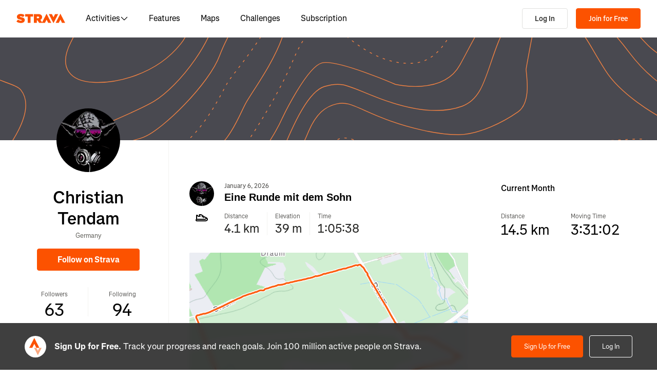

--- FILE ---
content_type: text/html; charset=utf-8
request_url: https://www.strava.com/athletes/5087022
body_size: 120894
content:
<!DOCTYPE html><html lang="en-US" dir="ltr"><head><meta charSet="utf-8" data-next-head=""/><meta name="viewport" content="width=device-width" data-next-head=""/><title data-next-head="">Christian Tendam | Strava Cyclist Profile</title><link rel="canonical" href="https://www.strava.com/athletes/5087022" data-next-head=""/><link rel="alternate" href="https://www.strava.com/athletes/5087022" hrefLang="x-default" data-next-head=""/><link rel="alternate" href="https://www.strava.com/athletes/5087022" hrefLang="en" data-next-head=""/><link rel="alternate" href="https://www.strava.com/athletes/5087022?hl=en-GB" hrefLang="en-GB" data-next-head=""/><link rel="alternate" href="https://www.strava.com/athletes/5087022?hl=de-DE" hrefLang="de" data-next-head=""/><link rel="alternate" href="https://www.strava.com/athletes/5087022?hl=es-ES" hrefLang="es" data-next-head=""/><link rel="alternate" href="https://www.strava.com/athletes/5087022?hl=es-ES" hrefLang="es-ES" data-next-head=""/><link rel="alternate" href="https://www.strava.com/athletes/5087022?hl=es-419" hrefLang="es-419" data-next-head=""/><link rel="alternate" href="https://www.strava.com/athletes/5087022?hl=fr-FR" hrefLang="fr" data-next-head=""/><link rel="alternate" href="https://www.strava.com/athletes/5087022?hl=id-ID" hrefLang="id" data-next-head=""/><link rel="alternate" href="https://www.strava.com/athletes/5087022?hl=it-IT" hrefLang="it" data-next-head=""/><link rel="alternate" href="https://www.strava.com/athletes/5087022?hl=ja-JP" hrefLang="ja" data-next-head=""/><link rel="alternate" href="https://www.strava.com/athletes/5087022?hl=nl-NL" hrefLang="nl" data-next-head=""/><link rel="alternate" href="https://www.strava.com/athletes/5087022?hl=pt-PT" hrefLang="pt" data-next-head=""/><link rel="alternate" href="https://www.strava.com/athletes/5087022?hl=pt-PT" hrefLang="pt-PT" data-next-head=""/><link rel="alternate" href="https://www.strava.com/athletes/5087022?hl=pt-BR" hrefLang="pt-BR" data-next-head=""/><link rel="alternate" href="https://www.strava.com/athletes/5087022?hl=ru-RU" hrefLang="ru" data-next-head=""/><link rel="alternate" href="https://www.strava.com/athletes/5087022?hl=zh-CN" hrefLang="zh" data-next-head=""/><link rel="alternate" href="https://www.strava.com/athletes/5087022?hl=zh-CN" hrefLang="zh-CN" data-next-head=""/><link rel="alternate" href="https://www.strava.com/athletes/5087022?hl=zh-TW" hrefLang="zh-TW" data-next-head=""/><meta name="title" content="Christian Tendam | Strava Cyclist Profile" data-next-head=""/><meta name="description" content="Christian Tendam is a cyclist from Germany. Join Strava to track your activities, analyze your performance, and follow friends. Strava members can plan routes, participate in motivating challenges, and join clubs. Get started by signing up for free." data-next-head=""/><meta name="application-name" content="Strava" data-next-head=""/><meta property="og:site_name" content="Strava" data-next-head=""/><meta property="og:url" content="https://www.strava.com/athletes/5087022" data-next-head=""/><meta property="og:title" content="Christian Tendam | Strava Cyclist Profile" data-next-head=""/><meta property="og:description" content="Christian Tendam is a cyclist from Germany. Join Strava to track your activities, analyze your performance, and follow friends. Strava members can plan routes, participate in motivating challenges, and join clubs. Get started by signing up for free." data-next-head=""/><meta property="og:type" content="website" data-next-head=""/><meta property="og:image" content="https://dgalywyr863hv.cloudfront.net/pictures/athletes/5087022/39748507/1/full.jpg" data-next-head=""/><meta property="og:image:type" content="image/png" data-next-head=""/><meta name="twitter:title" content="Christian Tendam | Strava Cyclist Profile" data-next-head=""/><meta name="twitter:description" content="Christian Tendam is a cyclist from Germany. Join Strava to track your activities, analyze your performance, and follow friends. Strava members can plan routes, participate in motivating challenges, and join clubs. Get started by signing up for free." data-next-head=""/><meta name="twitter:card" content="summary" data-next-head=""/><meta name="twitter:site" content="@Strava" data-next-head=""/><meta property="twitter:image" content="https://dgalywyr863hv.cloudfront.net/pictures/athletes/5087022/39748507/1/full.jpg" data-next-head=""/><meta name="mobile-web-app-capable" content="yes" data-next-head=""/><meta name="robots" content="noindex" data-next-head=""/><link rel="preload" href="https://consent.cookiebot.com/uc.js" as="script"/><link rel="preload" href="https://www.strava.com/cmp.js" as="script"/><meta name="csrf" content="vYnCFOTYmMed2ZEH_UE1jUJkuwTnWYzj7kw9Ihp2WHGOw5I4xVgBLqRGV04xxrqSVXZpQNasmwP80ny-U0MHwA"/><meta name="sha" content="07fbf58ac70637119217a2e4f300b41c2133fcb2"/><link href="https://d3nn82uaxijpm6.cloudfront.net/apple-touch-icon-180x180.png?v=dLlWydWlG8" rel="apple-touch-icon" sizes="180x180"/><link href="https://d3nn82uaxijpm6.cloudfront.net/apple-touch-icon-152x152.png?v=dLlWydWlG8" rel="apple-touch-icon" sizes="152x152"/><link href="https://d3nn82uaxijpm6.cloudfront.net/apple-touch-icon-144x144.png?v=dLlWydWlG8" rel="apple-touch-icon" sizes="144x144"/><link href="https://d3nn82uaxijpm6.cloudfront.net/apple-touch-icon-120x120.png?v=dLlWydWlG8" rel="apple-touch-icon" sizes="120x120"/><link href="https://d3nn82uaxijpm6.cloudfront.net/apple-touch-icon-114x114.png?v=dLlWydWlG8" rel="apple-touch-icon" sizes="114x114"/><link href="https://d3nn82uaxijpm6.cloudfront.net/apple-touch-icon-76x76.png?v=dLlWydWlG8" rel="apple-touch-icon" sizes="76x76"/><link href="https://d3nn82uaxijpm6.cloudfront.net/apple-touch-icon-72x72.png?v=dLlWydWlG8" rel="apple-touch-icon" sizes="72x72"/><link href="https://d3nn82uaxijpm6.cloudfront.net/apple-touch-icon-60x60.png?v=dLlWydWlG8" rel="apple-touch-icon" sizes="60x60"/><link href="https://d3nn82uaxijpm6.cloudfront.net/apple-touch-icon-57x57.png?v=dLlWydWlG8" rel="apple-touch-icon" sizes="57x57"/><link href="https://d3nn82uaxijpm6.cloudfront.net/favicon-32x32.png?v=dLlWydWlG8" rel="icon" sizes="32x32" type="image/png"/><link href="https://d3nn82uaxijpm6.cloudfront.net/icon-strava-chrome-192.png?v=dLlWydWlG8" rel="icon" sizes="192x192" type="image/png"/><link href="https://d3nn82uaxijpm6.cloudfront.net/favicon-96x96.png?v=dLlWydWlG8" rel="icon" sizes="96x96" type="image/png"/><link href="https://d3nn82uaxijpm6.cloudfront.net/favicon-16x16.png?v=dLlWydWlG8" rel="icon" sizes="16x16" type="image/png"/><meta content="#fc5200" name="msapplication-TileColor"/><meta content="https://d3nn82uaxijpm6.cloudfront.net/mstile-144x144.png?v=dLlWydWlG8" name="msapplication-TileImage"/><meta content="#FAFAFA" name="theme-color"/><meta content="Strava" name="apple-mobile-web-app-title"/><meta content="Strava" name="application-name"/><meta content="yes" name="mobile-web-app-capable"/><meta content="black" name="apple-mobile-web-app-status-bar-style"/><script id="sentry-options" type="application/json">{"environment":"prod"}</script><script id="gtm-consent-default" data-cookieconsent="ignore" data-nscript="beforeInteractive">
          window.googleTagManagerDataLayer = window.googleTagManagerDataLayer || [];
          function gtag() {
            googleTagManagerDataLayer.push(arguments);
          }
          gtag("consent", "default", {
            ad_personalization: "denied",
            ad_storage: "denied",
            ad_user_data: "denied",
            analytics_storage: "denied",
            functionality_storage: "denied",
            personalization_storage: "denied",
            security_storage: "granted",
            wait_for_update: 500,
          });
          gtag("set", "ads_data_redaction", true);
          gtag("set", "url_passthrough", false);
        </script><script data-testid="organization-schema" type="application/ld+json" data-nscript="beforeInteractive">{"@context":"https://schema.org","@type":"Organization","name":"Strava","url":"https://www.strava.com","logo":"https://www.strava.com/frontend/assets/landing-pages/images/strava-orange.svg","sameAs":["https://facebook.com/Strava","https://twitter.com/strava","https://instagram.com/strava","https://youtube.com/stravainc","https://www.linkedin.com/company/strava-inc./","https://stories.strava.com","https://github.com/strava","https://medium.com/strava-engineering"]}</script><script data-testid="person-schema" type="application/ld+json" data-nscript="beforeInteractive">{"@context":"https://schema.org","@type":"Person","name":"Christian Tendam","description":"Christian Tendam is a cyclist from Germany. Join Strava to track your activities, analyze your performance, and follow friends. Strava members can plan routes, participate in motivating challenges, and join clubs. Get started by signing up for free.","memberOf":"Strava","url":"https://www.strava.com/athletes/5087022","image":"https://dgalywyr863hv.cloudfront.net/pictures/athletes/5087022/39748507/1/large.jpg"}</script><link rel="preload" href="https://web-assets.strava.com/assets/landing-pages/_next/static/css/07f993089dce21da.css" as="style"/><link rel="stylesheet" href="https://web-assets.strava.com/assets/landing-pages/_next/static/css/07f993089dce21da.css" data-n-g=""/><link rel="preload" href="https://web-assets.strava.com/assets/landing-pages/_next/static/css/97343b394950ec76.css" as="style"/><link rel="stylesheet" href="https://web-assets.strava.com/assets/landing-pages/_next/static/css/97343b394950ec76.css" data-n-p=""/><link rel="preload" href="https://web-assets.strava.com/assets/landing-pages/_next/static/css/76d89d7f96bb74ca.css" as="style"/><link rel="stylesheet" href="https://web-assets.strava.com/assets/landing-pages/_next/static/css/76d89d7f96bb74ca.css" data-n-p=""/><link rel="preload" href="https://web-assets.strava.com/assets/landing-pages/_next/static/css/9422467e2f63c16c.css" as="style"/><link rel="stylesheet" href="https://web-assets.strava.com/assets/landing-pages/_next/static/css/9422467e2f63c16c.css" data-n-p=""/><noscript data-n-css=""></noscript><script defer="" nomodule="" src="https://web-assets.strava.com/assets/landing-pages/_next/static/chunks/polyfills-42372ed130431b0a.js"></script><script src="https://web-assets.strava.com/assets/landing-pages/_next/static/chunks/webpack-f231f3cff2c061b5.js" defer=""></script><script src="https://web-assets.strava.com/assets/landing-pages/_next/static/chunks/framework-8a601a25ea557456.js" defer=""></script><script src="https://web-assets.strava.com/assets/landing-pages/_next/static/chunks/main-6f5274bcc70697b8.js" defer=""></script><script src="https://web-assets.strava.com/assets/landing-pages/_next/static/chunks/pages/_app-d99de6e140eeb3d8.js" defer=""></script><script src="https://web-assets.strava.com/assets/landing-pages/_next/static/chunks/4672-6ba4c22895e35c25.js" defer=""></script><script src="https://web-assets.strava.com/assets/landing-pages/_next/static/chunks/66220-4c088d517c0fb33d.js" defer=""></script><script src="https://web-assets.strava.com/assets/landing-pages/_next/static/chunks/44877-1a03bb6d003ffe3b.js" defer=""></script><script src="https://web-assets.strava.com/assets/landing-pages/_next/static/chunks/227-70d9e637558a04ed.js" defer=""></script><script src="https://web-assets.strava.com/assets/landing-pages/_next/static/chunks/11944-7410aab61a30a141.js" defer=""></script><script src="https://web-assets.strava.com/assets/landing-pages/_next/static/chunks/24061-cd646a5b23a742f9.js" defer=""></script><script src="https://web-assets.strava.com/assets/landing-pages/_next/static/chunks/33389-ca2ee1a599c89e37.js" defer=""></script><script src="https://web-assets.strava.com/assets/landing-pages/_next/static/chunks/49020-81f5e68f3055e0b3.js" defer=""></script><script src="https://web-assets.strava.com/assets/landing-pages/_next/static/chunks/96311-bccce4df11da2c36.js" defer=""></script><script src="https://web-assets.strava.com/assets/landing-pages/_next/static/chunks/33404-5ea8fd376759d966.js" defer=""></script><script src="https://web-assets.strava.com/assets/landing-pages/_next/static/chunks/pages/athletes/%5Bid%5D-da95bbca01a0db07.js" defer=""></script><script src="https://web-assets.strava.com/assets/landing-pages/_next/static/07fbf58ac70637119217a2e4f300b41c2133fcb2/_buildManifest.js" defer=""></script><script src="https://web-assets.strava.com/assets/landing-pages/_next/static/07fbf58ac70637119217a2e4f300b41c2133fcb2/_ssgManifest.js" defer=""></script></head><body><div id="__next"><noscript id="gtm-noscript" data-testid="gtm-noscript"><iframe src="https://www.googletagmanager.com/ns.html?id=GTM-TP845S" height="0" width="0" title="gtm" style="display:none;visibility:hidden"></iframe></noscript><div class="LoggedOutPageContainer_body__M0fCN LoggedOutPageContainer_light__HQlDT" data-cy="fdp-container"><div class="Header_container__qR60m"><nav class="Header_menu__8eZQz"><div class="Header_items__xlCyf"><div class="DesktopNav_container___bMeh"><div class="DesktopNav_logoAndLinks__lrTIg"><button class="Button_btn__EdK33 Button_icon__HDGEw" type="button" aria-label="Strava"><svg role="img" viewBox="0 0 485 95" aria-labelledby="lopc-desktop-nav-strava-logo" class="" xmlns="http://www.w3.org/2000/svg" style="display:block;width:95px;height:20px"><title id="lopc-desktop-nav-strava-logo"></title><path fill-rule="evenodd" clip-rule="evenodd" d="M258.505 90.4524L258.502 90.4484H284.108L299.838 58.8214L315.567 90.4484H346.682L299.835 -0.000610352L255.366 85.8686L238.292 60.9384C248.834 55.8544 255.405 47.0494 255.405 34.4014V34.1524C255.405 25.2254 252.678 18.7764 247.469 13.5674C241.392 7.49139 231.596 3.64739 216.22 3.64739H173.809V90.4524H202.827V65.6504H209.027L225.396 90.4524H258.505ZM437.447 -0.000610352L390.606 90.4484H421.721L437.45 58.8214L453.18 90.4484H484.294L437.447 -0.000610352ZM368.669 94.0074L415.51 3.55839H384.396L368.666 35.1854L352.936 3.55839H321.822L368.669 94.0074ZM215.352 44.9414C222.295 44.9414 226.512 41.8414 226.512 36.5094V36.2604C226.512 30.6804 222.171 27.9524 215.476 27.9524H202.827V44.9414H215.352ZM111.753 28.2004H86.2089V3.64739H166.316V28.2004H140.772V90.4524H111.753V28.2004ZM15.5019 58.9544L-9.15527e-05 77.4314C11.0369 87.1054 26.9099 92.0644 44.5179 92.0644C67.8319 92.0644 82.8369 80.9034 82.8369 62.6734V62.4264C82.8369 44.9414 67.9559 38.4924 45.7589 34.4014C36.5819 32.6634 34.2259 31.1774 34.2259 28.8204V28.5724C34.2259 26.4644 36.2109 24.9764 40.5499 24.9764C48.6099 24.9764 58.4079 27.5804 66.5909 33.5324L80.7289 13.9404C70.6839 6.00339 58.2839 2.03439 41.5429 2.03439C17.6079 2.03439 4.71191 14.8084 4.71191 31.3004V31.5494C4.71191 49.9014 21.8259 55.4834 41.2939 59.4494C50.5949 61.3104 53.3219 62.6734 53.3219 65.1544V65.4034C53.3219 67.7584 51.0909 69.1214 45.8819 69.1214C35.7139 69.1214 24.9259 66.1474 15.5019 58.9544Z" fill="#fc5200"></path></svg></button><ul class="DesktopNav_navLinks__d4pz7"><li><button class="Button_btn__EdK33 Button_default__JSqPI" data-cy="nav-item-with-subnav">Activities<!-- --> <svg fill="currentColor" viewBox="0 0 16 16" xmlns="http://www.w3.org/2000/svg" width="16" height="16"><path d="M14.384 5.5L8.796 11.09c-.44.44-1.152.44-1.591 0L1.616 5.5l.884-.884 5.5 5.5 5.5-5.5z" fill=""></path></svg></button><div class="DesktopNav_subNavClosed__tf0IO"><div class="SubNav_subNav__XzRKw" data-cy="sub-nav"><div class="SubNav_nav__MoyQ_"><h2 class="SubNav_heading__2AAuy">Top Sports</h2><ul class="SubNav_navItems__eu0ZZ"><li><a href="/sports/running"><svg fill="currentColor" viewBox="0 0 24 24" xmlns="http://www.w3.org/2000/svg" width="24" height="24"><path d="M8.688 0C8.025 0 7.38.215 6.85.613l-3.32 2.49-2.845.948A1 1 0 000 5c0 1.579.197 2.772.567 3.734.376.978.907 1.654 1.476 2.223.305.305.6.567.886.82.785.697 1.5 1.33 2.159 2.634 1.032 2.57 2.37 4.748 4.446 6.27C11.629 22.218 14.356 23 18 23c2.128 0 3.587-.553 4.549-1.411a4.378 4.378 0 001.408-2.628c.152-.987-.389-1.787-.967-2.25l-3.892-3.114a1 1 0 01-.329-.477l-3.094-9.726A2 2 0 0013.769 2h-1.436a2 2 0 00-1.2.4l-.57.428-.516-1.803A1.413 1.413 0 008.688 0zM8.05 2.213c.069-.051.143-.094.221-.127l1.168 4.086L12.333 4h1.436l.954 3H12v2h3.36l.318 1H13v2h3.314l.55 1.726a3 3 0 00.984 1.433l3.106 2.485c-.77.19-1.778.356-2.954.356-1.97 0-3.178-.431-4.046-1.087-.895-.677-1.546-1.675-2.251-3.056-.224-.437-.45-.907-.688-1.403C9.875 10.08 8.444 7.1 5.531 4.102zM3.743 5.14c2.902 2.858 4.254 5.664 5.441 8.126.25.517.49 1.018.738 1.502.732 1.432 1.55 2.777 2.827 3.74C14.053 19.495 15.72 20 18 20c1.492 0 2.754-.23 3.684-.479a2.285 2.285 0 01-.467.575c-.5.446-1.435.904-3.217.904-3.356 0-5.629-.718-7.284-1.931-1.663-1.22-2.823-3.028-3.788-5.44a1.012 1.012 0 00-.034-.076c-.853-1.708-1.947-2.673-2.79-3.417a14.61 14.61 0 01-.647-.593c-.431-.431-.775-.88-1.024-1.527-.21-.545-.367-1.271-.417-2.3z" fill=""></path></svg> <!-- -->Running</a></li><li><a href="/sports/cycling"><svg fill="currentColor" viewBox="0 0 24 24" xmlns="http://www.w3.org/2000/svg" width="24" height="24"><path d="M4 4v2h1.705l1.428 2.498-.836 1.672A5 5 0 109.9 16H11a1 1 0 00.868-.504l3.607-6.313.639 1.733a5 5 0 101.835-.806L16.434 6H19.5a.5.5 0 010 1H19v2h.5a2.5 2.5 0 000-5H15a1 1 0 00-.938 1.346L14.672 7H8.58L8.01 6H9V4zm4.325 6.585L10.277 14H6.618zM11.5 12.11L9.723 9h3.554zM5 12c.125 0 .25.008.37.023l-1.264 2.53A1 1 0 005 16h2.83A3.001 3.001 0 115 12zm11.848.91l1.06 2.874 1.876-.691-1.132-3.073a3 3 0 11-1.804.89z" fill=""></path></svg> <!-- -->Cycling</a></li><li><a href="/sports/walking"><svg fill="currentColor" viewBox="0 0 24 24" xmlns="http://www.w3.org/2000/svg" width="24" height="24"><path d="M9.7 4a5 5 0 012.94.956l4.368 3.177 4.595 2.12A4.127 4.127 0 0124 14.002v.018c0 .314.002 1.416-.898 2.398-.922 1.005-2.567 1.656-5.333 1.584H2.414a2.414 2.414 0 01-1.707-4.122l.086-.086a.707.707 0 00.207-.5V6.547C1 5.693 1.693 5 2.547 5c.555 0 1.088.22 1.48.613L5.414 7h1.699L6.55 5.316A1 1 0 017.5 4zM2.393 15c-.058.072-.12.141-.187.207l-.086.086a.414.414 0 00.293.707H17.81c2.489.068 3.449-.531 3.819-.935.372-.406.372-.847.372-1.062v-.002c0-.35-.086-.687-.242-.985-.4.059-.638.278-1.05.691l-.027.026C20.17 14.243 19.415 15 18 15zm17.555-3.307l-3.092-1.426-1.08 1.62-1.664-1.11 1.022-1.533-.738-.537-1.12 1.68-1.664-1.11 1.165-1.747-1.314-.956A3 3 0 009.699 6h-.812l1 3H4.587L3 7.414V13h15c.56 0 .803-.218 1.293-.707l.026-.026c.175-.176.38-.38.63-.573z" fill=""></path></svg> <!-- -->Walking</a></li><li><a href="/sports/hiking"><svg fill="currentColor" viewBox="0 0 24 24" xmlns="http://www.w3.org/2000/svg" width="24" height="24"><path d="M7.707 2.879A3 3 0 019.828 2H11a1 1 0 01.962.725l.797 2.793a7 7 0 004.72 4.782l3.67 1.1A4 4 0 0124 15.233v.399c0 .316-.035.7-.192 1.09a6.493 6.493 0 01-1.95 2.597C20.688 20.26 18.966 21 16.5 21H14a.996.996 0 01-.242-.03l-3.451-.862-.6.6A1 1 0 019 21H4a4 4 0 01-4-4v-.172a3 3 0 01.879-2.12l.161-.163.785-7.844A3 3 0 014.81 4h1.776zM9.828 4a1 1 0 00-.707.293L7.414 6H4.81a1 1 0 00-.995.9l-.71 7.1c2.274.008 3.414.267 4.338.541l.316.095C8.443 14.846 8.95 15 10 15h7.5c.396 0 .609-.108.773-.243.208-.17.38-.413.645-.812l.027-.04c.168-.253.383-.576.664-.878l-2.705-.812a9.005 9.005 0 01-.404-.131l-2.2 2.21-1.417-1.412 1.721-1.729a8.986 8.986 0 01-.817-.596l-1.613 1.619-1.417-1.411 1.633-1.64a9.006 9.006 0 01-.632-.923l-1.78 1.787-1.417-1.412 2.327-2.336a9.187 9.187 0 01-.052-.174L10.246 4zM2.293 16.121a1 1 0 00-.293.707V17a2 2 0 002 2h4.586l1.107-1.107L14.123 19H16.5c2.036 0 3.308-.6 4.104-1.24a4.497 4.497 0 001.349-1.786.938.938 0 00.047-.343v-.399c0-.438-.143-.851-.39-1.187a.98.98 0 00-.383.198c-.208.17-.38.413-.645.812l-.027.04c-.232.35-.554.833-1.016 1.21-.523.428-1.185.695-2.039.695H10c-1.355 0-2.107-.23-2.831-.452l-.294-.09C6.125 16.238 5.155 16 3 16h-.586z" fill=""></path></svg> <!-- -->Hiking</a></li></ul></div><ul class="SubNav_featuredItems__Wyesq"><li><a href="/sports/running" data-testid="featured-item-0"><picture data-cy="featured-image-0"><source media="(min-width: 992px)" srcSet="https://web-assets.strava.com/assets/landing-pages/_next/static/media/ALP-subnav-featured-item-running@1x.c53d648b.webp 1x, https://web-assets.strava.com/assets/landing-pages/_next/static/media/ALP-subnav-featured-item-running@2x.041f77a0.webp 2x" type="image/webp"/><source media="(min-width: 992px)" srcSet="https://web-assets.strava.com/assets/landing-pages/_next/static/media/ALP-subnav-featured-item-running@1x.aa0820c0.jpg 1x, https://web-assets.strava.com/assets/landing-pages/_next/static/media/ALP-subnav-featured-item-running@2x.4394f29a.jpg 2x" type="image/jpg"/><source media="(min-width: 0px)" srcSet="https://web-assets.strava.com/assets/landing-pages/_next/static/media/ALP-subnav-featured-item-running@1x.c53d648b.webp 1x, https://web-assets.strava.com/assets/landing-pages/_next/static/media/ALP-subnav-featured-item-running@2x.041f77a0.webp 2x" type="image/webp"/><source media="(min-width: 0px)" srcSet="https://web-assets.strava.com/assets/landing-pages/_next/static/media/ALP-subnav-featured-item-running@1x.aa0820c0.jpg 1x, https://web-assets.strava.com/assets/landing-pages/_next/static/media/ALP-subnav-featured-item-running@2x.4394f29a.jpg 2x" type="image/jpg"/><img loading="lazy" alt="Happy woman covering her eyes from the sun, after a run." role="img" src="https://web-assets.strava.com/assets/landing-pages/_next/static/media/ALP-subnav-featured-item-running@1x.aa0820c0.jpg" width="" height="" data-testid="featured-image-0"/></picture>Running</a></li><li><a href="/sports/cycling" data-testid="featured-item-1"><picture data-cy="featured-image-1"><source media="(min-width: 992px)" srcSet="https://web-assets.strava.com/assets/landing-pages/_next/static/media/ALP-subnav-featured-item-cycling@1x.1fee9e0b.webp 1x, https://web-assets.strava.com/assets/landing-pages/_next/static/media/ALP-subnav-featured-item-cycling@2x.77a5a50f.webp 2x" type="image/webp"/><source media="(min-width: 992px)" srcSet="https://web-assets.strava.com/assets/landing-pages/_next/static/media/ALP-subnav-featured-item-cycling@1x.351f99d6.jpg 1x, https://web-assets.strava.com/assets/landing-pages/_next/static/media/ALP-subnav-featured-item-cycling@2x.fa530db1.jpg 2x" type="image/jpg"/><source media="(min-width: 0px)" srcSet="https://web-assets.strava.com/assets/landing-pages/_next/static/media/ALP-subnav-featured-item-cycling@1x.1fee9e0b.webp 1x, https://web-assets.strava.com/assets/landing-pages/_next/static/media/ALP-subnav-featured-item-cycling@2x.77a5a50f.webp 2x" type="image/webp"/><source media="(min-width: 0px)" srcSet="https://web-assets.strava.com/assets/landing-pages/_next/static/media/ALP-subnav-featured-item-cycling@1x.351f99d6.jpg 1x, https://web-assets.strava.com/assets/landing-pages/_next/static/media/ALP-subnav-featured-item-cycling@2x.fa530db1.jpg 2x" type="image/jpg"/><img loading="lazy" alt="Happy woman cycling outside." role="img" src="https://web-assets.strava.com/assets/landing-pages/_next/static/media/ALP-subnav-featured-item-cycling@1x.351f99d6.jpg" width="" height="" data-testid="featured-image-1"/></picture>Cycling</a></li></ul></div></div></li><li><a href="/features">Features</a></li><li><a href="/maps">Maps</a></li><li><a href="/challenges">Challenges</a></li><li><a href="/subscribe?origin=website_header">Subscription</a></li></ul></div><div><button class="Button_btn__EdK33 Button_default__JSqPI DesktopNav_loginBtn__XyzyG" type="button" data-cy="login_btn">Log In</button><button class="Button_btn__EdK33 Button_primary___8ywh DesktopNav_signupBtn__RzLWc" type="button" data-cy="signup_btn">Join for Free</button></div></div><div class="MobileNav_container__ki3E9"><div class="MobileNav_left__d_Zv4"><button class="Button_btn__EdK33 Button_icon__HDGEw MobileNav_menuBtn__M2Slx" type="button" aria-label="Close" data-cy="mobile-nav-drawer-menu-btn"><div class="MenuIcon_menuIcon__wOL_u"><span class="MenuIcon_bar__6rhzY"></span><span class="MenuIcon_bar__6rhzY"></span><span class="MenuIcon_bar__6rhzY"></span></div></button><div class="MobileNav_logo__4v5pO"><button class="Button_btn__EdK33 Button_icon__HDGEw" type="button" aria-label="Strava"><svg role="img" viewBox="0 0 485 95" aria-labelledby="lopc-mobile-nav-strava-logo" class="" xmlns="http://www.w3.org/2000/svg" style="display:block;width:95px;height:20px" data-cy="strava-logo"><title id="lopc-mobile-nav-strava-logo"></title><path fill-rule="evenodd" clip-rule="evenodd" d="M258.505 90.4524L258.502 90.4484H284.108L299.838 58.8214L315.567 90.4484H346.682L299.835 -0.000610352L255.366 85.8686L238.292 60.9384C248.834 55.8544 255.405 47.0494 255.405 34.4014V34.1524C255.405 25.2254 252.678 18.7764 247.469 13.5674C241.392 7.49139 231.596 3.64739 216.22 3.64739H173.809V90.4524H202.827V65.6504H209.027L225.396 90.4524H258.505ZM437.447 -0.000610352L390.606 90.4484H421.721L437.45 58.8214L453.18 90.4484H484.294L437.447 -0.000610352ZM368.669 94.0074L415.51 3.55839H384.396L368.666 35.1854L352.936 3.55839H321.822L368.669 94.0074ZM215.352 44.9414C222.295 44.9414 226.512 41.8414 226.512 36.5094V36.2604C226.512 30.6804 222.171 27.9524 215.476 27.9524H202.827V44.9414H215.352ZM111.753 28.2004H86.2089V3.64739H166.316V28.2004H140.772V90.4524H111.753V28.2004ZM15.5019 58.9544L-9.15527e-05 77.4314C11.0369 87.1054 26.9099 92.0644 44.5179 92.0644C67.8319 92.0644 82.8369 80.9034 82.8369 62.6734V62.4264C82.8369 44.9414 67.9559 38.4924 45.7589 34.4014C36.5819 32.6634 34.2259 31.1774 34.2259 28.8204V28.5724C34.2259 26.4644 36.2109 24.9764 40.5499 24.9764C48.6099 24.9764 58.4079 27.5804 66.5909 33.5324L80.7289 13.9404C70.6839 6.00339 58.2839 2.03439 41.5429 2.03439C17.6079 2.03439 4.71191 14.8084 4.71191 31.3004V31.5494C4.71191 49.9014 21.8259 55.4834 41.2939 59.4494C50.5949 61.3104 53.3219 62.6734 53.3219 65.1544V65.4034C53.3219 67.7584 51.0909 69.1214 45.8819 69.1214C35.7139 69.1214 24.9259 66.1474 15.5019 58.9544Z" fill="#fc5200"></path></svg></button></div></div><div class="MobileNav_right__xVNWr"><a href="http://www.strava.com/register/free?redirect=http%3A%2F%2Fwww.strava.com%2Fathletes%2F5087022" class="Button_btn__EdK33 Button_primary___8ywh CallToAction_callToAction__CvDE5 MobileNav_headerCallToAction__eh4jD" data-cy="signup_btn_mobile" disabled="">Sign Up</a></div><div id="EZDrawer_strava_mobile_menu" class="EZDrawer"><input type="checkbox" id="EZDrawer__checkbox_strava_mobile_menu" class="EZDrawer__checkbox"/><nav role="navigation" id="EZDrawer__container_strava_mobile_menu" style="z-index:71;transition-duration:500ms;top:0;left:0;transform:translate3d(-100%, 0, 0);width:75vw;height:100vh;--marginTop:0" class="EZDrawer__container MenuDrawer_menuDrawer__MYqnw"><ul class="MenuDrawer_primaryOptions__wh_1w" data-cy="menu-drawer-items"><li><a data-cy="primary_option_home" href="/">Home</a></li><li><button class="Button_btn__EdK33 Button_default__JSqPI" data-cy="menu-drawer-nav-item-with-subnav">Activities<svg fill="currentColor" viewBox="0 0 16 16" xmlns="http://www.w3.org/2000/svg" width="16" height="16"><path d="M14.384 5.5L8.796 11.09c-.44.44-1.152.44-1.591 0L1.616 5.5l.884-.884 5.5 5.5 5.5-5.5z" fill=""></path></svg></button><div class="MenuDrawer_subNavClosed__NFDFO"><div class="SubNav_subNav__XzRKw" data-cy="sub-nav"><div class="SubNav_nav__MoyQ_"><ul class="SubNav_navItems__eu0ZZ"><li><a href="/sports/running"><svg fill="currentColor" viewBox="0 0 24 24" xmlns="http://www.w3.org/2000/svg" width="24" height="24"><path d="M8.688 0C8.025 0 7.38.215 6.85.613l-3.32 2.49-2.845.948A1 1 0 000 5c0 1.579.197 2.772.567 3.734.376.978.907 1.654 1.476 2.223.305.305.6.567.886.82.785.697 1.5 1.33 2.159 2.634 1.032 2.57 2.37 4.748 4.446 6.27C11.629 22.218 14.356 23 18 23c2.128 0 3.587-.553 4.549-1.411a4.378 4.378 0 001.408-2.628c.152-.987-.389-1.787-.967-2.25l-3.892-3.114a1 1 0 01-.329-.477l-3.094-9.726A2 2 0 0013.769 2h-1.436a2 2 0 00-1.2.4l-.57.428-.516-1.803A1.413 1.413 0 008.688 0zM8.05 2.213c.069-.051.143-.094.221-.127l1.168 4.086L12.333 4h1.436l.954 3H12v2h3.36l.318 1H13v2h3.314l.55 1.726a3 3 0 00.984 1.433l3.106 2.485c-.77.19-1.778.356-2.954.356-1.97 0-3.178-.431-4.046-1.087-.895-.677-1.546-1.675-2.251-3.056-.224-.437-.45-.907-.688-1.403C9.875 10.08 8.444 7.1 5.531 4.102zM3.743 5.14c2.902 2.858 4.254 5.664 5.441 8.126.25.517.49 1.018.738 1.502.732 1.432 1.55 2.777 2.827 3.74C14.053 19.495 15.72 20 18 20c1.492 0 2.754-.23 3.684-.479a2.285 2.285 0 01-.467.575c-.5.446-1.435.904-3.217.904-3.356 0-5.629-.718-7.284-1.931-1.663-1.22-2.823-3.028-3.788-5.44a1.012 1.012 0 00-.034-.076c-.853-1.708-1.947-2.673-2.79-3.417a14.61 14.61 0 01-.647-.593c-.431-.431-.775-.88-1.024-1.527-.21-.545-.367-1.271-.417-2.3z" fill=""></path></svg> <!-- -->Running</a></li><li><a href="/sports/cycling"><svg fill="currentColor" viewBox="0 0 24 24" xmlns="http://www.w3.org/2000/svg" width="24" height="24"><path d="M4 4v2h1.705l1.428 2.498-.836 1.672A5 5 0 109.9 16H11a1 1 0 00.868-.504l3.607-6.313.639 1.733a5 5 0 101.835-.806L16.434 6H19.5a.5.5 0 010 1H19v2h.5a2.5 2.5 0 000-5H15a1 1 0 00-.938 1.346L14.672 7H8.58L8.01 6H9V4zm4.325 6.585L10.277 14H6.618zM11.5 12.11L9.723 9h3.554zM5 12c.125 0 .25.008.37.023l-1.264 2.53A1 1 0 005 16h2.83A3.001 3.001 0 115 12zm11.848.91l1.06 2.874 1.876-.691-1.132-3.073a3 3 0 11-1.804.89z" fill=""></path></svg> <!-- -->Cycling</a></li><li><a href="/sports/walking"><svg fill="currentColor" viewBox="0 0 24 24" xmlns="http://www.w3.org/2000/svg" width="24" height="24"><path d="M9.7 4a5 5 0 012.94.956l4.368 3.177 4.595 2.12A4.127 4.127 0 0124 14.002v.018c0 .314.002 1.416-.898 2.398-.922 1.005-2.567 1.656-5.333 1.584H2.414a2.414 2.414 0 01-1.707-4.122l.086-.086a.707.707 0 00.207-.5V6.547C1 5.693 1.693 5 2.547 5c.555 0 1.088.22 1.48.613L5.414 7h1.699L6.55 5.316A1 1 0 017.5 4zM2.393 15c-.058.072-.12.141-.187.207l-.086.086a.414.414 0 00.293.707H17.81c2.489.068 3.449-.531 3.819-.935.372-.406.372-.847.372-1.062v-.002c0-.35-.086-.687-.242-.985-.4.059-.638.278-1.05.691l-.027.026C20.17 14.243 19.415 15 18 15zm17.555-3.307l-3.092-1.426-1.08 1.62-1.664-1.11 1.022-1.533-.738-.537-1.12 1.68-1.664-1.11 1.165-1.747-1.314-.956A3 3 0 009.699 6h-.812l1 3H4.587L3 7.414V13h15c.56 0 .803-.218 1.293-.707l.026-.026c.175-.176.38-.38.63-.573z" fill=""></path></svg> <!-- -->Walking</a></li><li><a href="/sports/hiking"><svg fill="currentColor" viewBox="0 0 24 24" xmlns="http://www.w3.org/2000/svg" width="24" height="24"><path d="M7.707 2.879A3 3 0 019.828 2H11a1 1 0 01.962.725l.797 2.793a7 7 0 004.72 4.782l3.67 1.1A4 4 0 0124 15.233v.399c0 .316-.035.7-.192 1.09a6.493 6.493 0 01-1.95 2.597C20.688 20.26 18.966 21 16.5 21H14a.996.996 0 01-.242-.03l-3.451-.862-.6.6A1 1 0 019 21H4a4 4 0 01-4-4v-.172a3 3 0 01.879-2.12l.161-.163.785-7.844A3 3 0 014.81 4h1.776zM9.828 4a1 1 0 00-.707.293L7.414 6H4.81a1 1 0 00-.995.9l-.71 7.1c2.274.008 3.414.267 4.338.541l.316.095C8.443 14.846 8.95 15 10 15h7.5c.396 0 .609-.108.773-.243.208-.17.38-.413.645-.812l.027-.04c.168-.253.383-.576.664-.878l-2.705-.812a9.005 9.005 0 01-.404-.131l-2.2 2.21-1.417-1.412 1.721-1.729a8.986 8.986 0 01-.817-.596l-1.613 1.619-1.417-1.411 1.633-1.64a9.006 9.006 0 01-.632-.923l-1.78 1.787-1.417-1.412 2.327-2.336a9.187 9.187 0 01-.052-.174L10.246 4zM2.293 16.121a1 1 0 00-.293.707V17a2 2 0 002 2h4.586l1.107-1.107L14.123 19H16.5c2.036 0 3.308-.6 4.104-1.24a4.497 4.497 0 001.349-1.786.938.938 0 00.047-.343v-.399c0-.438-.143-.851-.39-1.187a.98.98 0 00-.383.198c-.208.17-.38.413-.645.812l-.027.04c-.232.35-.554.833-1.016 1.21-.523.428-1.185.695-2.039.695H10c-1.355 0-2.107-.23-2.831-.452l-.294-.09C6.125 16.238 5.155 16 3 16h-.586z" fill=""></path></svg> <!-- -->Hiking</a></li></ul></div></div></div></li><li><a data-cy="primary_option_features" href="/features">Features</a></li><li><a data-cy="primary_option_maps" href="/maps">Maps</a></li><li><a data-cy="primary_option_challenges" href="/challenges">Challenges</a></li></ul><ul class="MenuDrawer_secondaryOptions__tZaHx"><li><a data-cy="primary_option_subscription" href="/subscribe?origin=website_header">Subscription</a></li><li><a data-cy="primary_option_support" href="https://support.strava.com/">Support</a></li><li><a data-cy="primary_option_sign_up" href="http://www.strava.com/register/free?redirect=http%3A%2F%2Fwww.strava.com%2Fathletes%2F5087022&amp;cta=sign-up&amp;element=mobile-nav&amp;source=website_show">Sign Up</a></li></ul><ul><li><button class="Button_btn__EdK33 Button_default__JSqPI MenuDrawer_menuDrawerBtn__rKja6" type="button" data-cy="mobile-nav-drawer-login-btn">Log In</button></li><li><a class="Button_btn__EdK33 Button_primary___8ywh CallToAction_callToAction__CvDE5 MenuDrawer_drawerCallToAction__PtBry" data-cy="mobile-nav-drawer-signup-btn" disabled="">Get the App</a></li></ul></nav><label for="EZDrawer__checkbox_strava_mobile_menu" id="EZDrawer__overlay_strava_mobile_menu" class="EZDrawer__overlay " style="background-color:#000;opacity:0.4;z-index:70"></label></div></div></div></nav></div><main role="main" data-testid="profile-everyone"><div id="cover-image" class="CoverImage_cover__G7ozH"></div><div class="ProfileEveryone_container__TyJr9"><div class="ProfileEveryone_row__VD9uC"><div class="ProfileEveryone_athlete__uFX3v"><div class="Details_details__LVsuT"><div class="Details_athlete__Mffty"><div class="Avatar_avatar__pIUtQ Avatar_athlete___Ysb8 Avatar_xlarge__2c_uR" data-testid="avatar-wrapper"><div class="Avatar_imgWrapper__FoCtT"><img src="https://dgalywyr863hv.cloudfront.net/pictures/athletes/5087022/39748507/1/large.jpg" alt="" title="Christian Tendam"/></div></div><h2 class="Details_name__GicQw" data-testid="details-name">Christian Tendam</h2><div class="Details_location__glkUL">Germany</div><button class="Button_btn__EdK33 Button_primary___8ywh Details_followButton__fzMGC" data-cy="follow-cta">Follow on Strava</button></div><ul class="Stats_listStats__Y1KO8 Details_followStats__WjnCq"><li><span data-testid="details-stat-followers" class="Details_statWrapper__EQty2"><div class="Stat_stat__WQNib Stat_stat-xl__AwoFD Details_stat__cVAjj"><span class="Stat_statLabel__SZaIf Details_statLabel___hqAB">Followers</span><div class="Stat_statValue__lmw2H">63</div></div></span></li><li><span data-testid="details-stat-following" class="Details_statWrapper__EQty2"><div class="Stat_stat__WQNib Stat_stat-xl__AwoFD Details_stat__cVAjj"><span class="Stat_statLabel__SZaIf Details_statLabel___hqAB">Following</span><div class="Stat_statValue__lmw2H">94</div></div></span></li></ul></div></div><div class="ProfileEveryone_activities___g5O2"><div class="RecentActivities_recentActivities__Pzwbm"><ol class="RecentActivities_recentActivitiesList__MHhYO"><li class="RecentActivities_card__7X4_0" data-testid="recent-activity"><div class="RecentActivities_cardHeader__WscHF"><div class="RecentActivities_media__xHuNy"><div class="RecentActivities_sideColumn__j9Sk2"><div class="Avatar_avatar__pIUtQ Avatar_athlete___Ysb8" data-testid="avatar-wrapper"><div class="Avatar_imgWrapper__FoCtT"><img src="https://dgalywyr863hv.cloudfront.net/pictures/athletes/5087022/39748507/1/large.jpg" alt="" title="Christian Tendam"/></div></div></div><div class="RecentActivities_mediaBody__5VXHY"><time class="RecentActivities_timestamp__t851x" dateTime="January 6, 2026">January 6, 2026</time><button class="RecentActivities_titleButton__LEtn9" data-cy="recent-activity-name">Eine Runde mit dem Sohn</button></div></div><div class="RecentActivities_media__xHuNy"><div class="RecentActivities_sideColumn__j9Sk2"><svg fill="currentColor" viewBox="0 0 24 24" xmlns="http://www.w3.org/2000/svg" width="24" height="24" data-testid="activity-icon"><title>Walk</title><path d="M9.7 4a5 5 0 012.94.956l4.368 3.177 4.595 2.12A4.127 4.127 0 0124 14.002v.018c0 .314.002 1.416-.898 2.398-.922 1.005-2.567 1.656-5.333 1.584H2.414a2.414 2.414 0 01-1.707-4.122l.086-.086a.707.707 0 00.207-.5V6.547C1 5.693 1.693 5 2.547 5c.555 0 1.088.22 1.48.613L5.414 7h1.699L6.55 5.316A1 1 0 017.5 4zM2.393 15c-.058.072-.12.141-.187.207l-.086.086a.414.414 0 00.293.707H17.81c2.489.068 3.449-.531 3.819-.935.372-.406.372-.847.372-1.062v-.002c0-.35-.086-.687-.242-.985-.4.059-.638.278-1.05.691l-.027.026C20.17 14.243 19.415 15 18 15zm17.555-3.307l-3.092-1.426-1.08 1.62-1.664-1.11 1.022-1.533-.738-.537-1.12 1.68-1.664-1.11 1.165-1.747-1.314-.956A3 3 0 009.699 6h-.812l1 3H4.587L3 7.414V13h15c.56 0 .803-.218 1.293-.707l.026-.026c.175-.176.38-.38.63-.573z" fill=""></path></svg></div><div class="RecentActivities_mediaBody__5VXHY"><ul class="Stats_listStats__Y1KO8 ActivityStats_listStats__8nqNO"><li><button class="Button_btn__EdK33 Button_text__d_3rf ActivityStats_statButton__nk9O4" data-cy="activity-stats-stat"><div class="Stat_stat__WQNib"><span class="Stat_statLabel__SZaIf">Distance</span><div class="Stat_statValue__lmw2H ActivityStats_statValue__KFG2b">4.1 km</div></div></button></li><li><button class="Button_btn__EdK33 Button_text__d_3rf ActivityStats_statButton__nk9O4" data-cy="activity-stats-stat"><div class="Stat_stat__WQNib"><span class="Stat_statLabel__SZaIf">Elevation</span><div class="Stat_statValue__lmw2H ActivityStats_statValue__KFG2b">39 m</div></div></button></li><li><button class="Button_btn__EdK33 Button_text__d_3rf ActivityStats_statButton__nk9O4" data-cy="activity-stats-stat"><div class="Stat_stat__WQNib"><span class="Stat_statLabel__SZaIf">Time</span><div class="Stat_statValue__lmw2H ActivityStats_statValue__KFG2b">1:05:38</div></div></button></li></ul></div></div></div><div class="RecentActivities_cardBody__gfys8" data-testid="activity-images"><div class="ImageGrid_container__tyK4R ImageGrid_images-1-up__6ZZj2"><div class="ImageGrid_image-wrapper__STpFB"><button class="Button_btn__EdK33 Button_default__JSqPI ImageGrid_image__PoetL ImageGrid_map__qxFZr" data-cy="image-grid-button"><img src="https://d3o5xota0a1fcr.cloudfront.net/v6/maps/7QILKASGXZXTJQI4BL4RKRKIY7QX6XH67HWKZRSTFRSPXZ4XFLUY6F2R2XY2K2C4Q3TFA4H4HCICCW5SZ2DBCB55DVA42D5WCSNQ====" alt="Map of the activity, Eine Runde mit dem Sohn" loading="lazy"/></button></div></div></div></li><li class="RecentActivities_card__7X4_0" data-testid="recent-activity"><div class="RecentActivities_cardHeader__WscHF"><div class="RecentActivities_media__xHuNy"><div class="RecentActivities_sideColumn__j9Sk2"><div class="Avatar_avatar__pIUtQ Avatar_athlete___Ysb8" data-testid="avatar-wrapper"><div class="Avatar_imgWrapper__FoCtT"><img src="https://dgalywyr863hv.cloudfront.net/pictures/athletes/5087022/39748507/1/large.jpg" alt="" title="Christian Tendam"/></div></div></div><div class="RecentActivities_mediaBody__5VXHY"><time class="RecentActivities_timestamp__t851x" dateTime="January 5, 2026">January 5, 2026</time><button class="RecentActivities_titleButton__LEtn9" data-cy="recent-activity-name">Eine Runde mit dem Kids</button></div></div><div class="RecentActivities_media__xHuNy"><div class="RecentActivities_sideColumn__j9Sk2"><svg fill="currentColor" viewBox="0 0 24 24" xmlns="http://www.w3.org/2000/svg" width="24" height="24" data-testid="activity-icon"><title>Walk</title><path d="M9.7 4a5 5 0 012.94.956l4.368 3.177 4.595 2.12A4.127 4.127 0 0124 14.002v.018c0 .314.002 1.416-.898 2.398-.922 1.005-2.567 1.656-5.333 1.584H2.414a2.414 2.414 0 01-1.707-4.122l.086-.086a.707.707 0 00.207-.5V6.547C1 5.693 1.693 5 2.547 5c.555 0 1.088.22 1.48.613L5.414 7h1.699L6.55 5.316A1 1 0 017.5 4zM2.393 15c-.058.072-.12.141-.187.207l-.086.086a.414.414 0 00.293.707H17.81c2.489.068 3.449-.531 3.819-.935.372-.406.372-.847.372-1.062v-.002c0-.35-.086-.687-.242-.985-.4.059-.638.278-1.05.691l-.027.026C20.17 14.243 19.415 15 18 15zm17.555-3.307l-3.092-1.426-1.08 1.62-1.664-1.11 1.022-1.533-.738-.537-1.12 1.68-1.664-1.11 1.165-1.747-1.314-.956A3 3 0 009.699 6h-.812l1 3H4.587L3 7.414V13h15c.56 0 .803-.218 1.293-.707l.026-.026c.175-.176.38-.38.63-.573z" fill=""></path></svg></div><div class="RecentActivities_mediaBody__5VXHY"><ul class="Stats_listStats__Y1KO8 ActivityStats_listStats__8nqNO"><li><button class="Button_btn__EdK33 Button_text__d_3rf ActivityStats_statButton__nk9O4" data-cy="activity-stats-stat"><div class="Stat_stat__WQNib"><span class="Stat_statLabel__SZaIf">Distance</span><div class="Stat_statValue__lmw2H ActivityStats_statValue__KFG2b">3.0 km</div></div></button></li><li><button class="Button_btn__EdK33 Button_text__d_3rf ActivityStats_statButton__nk9O4" data-cy="activity-stats-stat"><div class="Stat_stat__WQNib"><span class="Stat_statLabel__SZaIf">Elevation</span><div class="Stat_statValue__lmw2H ActivityStats_statValue__KFG2b">24 m</div></div></button></li><li><button class="Button_btn__EdK33 Button_text__d_3rf ActivityStats_statButton__nk9O4" data-cy="activity-stats-stat"><div class="Stat_stat__WQNib"><span class="Stat_statLabel__SZaIf">Time</span><div class="Stat_statValue__lmw2H ActivityStats_statValue__KFG2b">40:38</div></div></button></li></ul></div></div></div><div class="RecentActivities_cardBody__gfys8" data-testid="activity-images"><div class="ImageGrid_container__tyK4R ImageGrid_images-1-up__6ZZj2"><div class="ImageGrid_image-wrapper__STpFB"><button class="Button_btn__EdK33 Button_default__JSqPI ImageGrid_image__PoetL ImageGrid_map__qxFZr" data-cy="image-grid-button"><img src="https://d3o5xota0a1fcr.cloudfront.net/v6/maps/MMT5JSWB4SC5NLDXBKEXBFGMYXDTHDNZP5NB6TAYGVK43E4MGSOFXISLTG5BJ6ZVWESYUQNEFUJZLOHXFDR2T3CYGWYKETRMKAAQ====" alt="Map of the activity, Eine Runde mit dem Kids" loading="lazy"/></button></div></div></div></li><li class="RecentActivities_card__7X4_0" data-testid="recent-activity"><div class="RecentActivities_cardHeader__WscHF"><div class="RecentActivities_media__xHuNy"><div class="RecentActivities_sideColumn__j9Sk2"><div class="Avatar_avatar__pIUtQ Avatar_athlete___Ysb8" data-testid="avatar-wrapper"><div class="Avatar_imgWrapper__FoCtT"><img src="https://dgalywyr863hv.cloudfront.net/pictures/athletes/5087022/39748507/1/large.jpg" alt="" title="Christian Tendam"/></div></div></div><div class="RecentActivities_mediaBody__5VXHY"><time class="RecentActivities_timestamp__t851x" dateTime="January 4, 2026">January 4, 2026</time><button class="RecentActivities_titleButton__LEtn9" data-cy="recent-activity-name">Schön die Luft genießen</button></div></div><div class="RecentActivities_media__xHuNy"><div class="RecentActivities_sideColumn__j9Sk2"><svg fill="currentColor" viewBox="0 0 24 24" xmlns="http://www.w3.org/2000/svg" width="24" height="24" data-testid="activity-icon"><title>Walk</title><path d="M9.7 4a5 5 0 012.94.956l4.368 3.177 4.595 2.12A4.127 4.127 0 0124 14.002v.018c0 .314.002 1.416-.898 2.398-.922 1.005-2.567 1.656-5.333 1.584H2.414a2.414 2.414 0 01-1.707-4.122l.086-.086a.707.707 0 00.207-.5V6.547C1 5.693 1.693 5 2.547 5c.555 0 1.088.22 1.48.613L5.414 7h1.699L6.55 5.316A1 1 0 017.5 4zM2.393 15c-.058.072-.12.141-.187.207l-.086.086a.414.414 0 00.293.707H17.81c2.489.068 3.449-.531 3.819-.935.372-.406.372-.847.372-1.062v-.002c0-.35-.086-.687-.242-.985-.4.059-.638.278-1.05.691l-.027.026C20.17 14.243 19.415 15 18 15zm17.555-3.307l-3.092-1.426-1.08 1.62-1.664-1.11 1.022-1.533-.738-.537-1.12 1.68-1.664-1.11 1.165-1.747-1.314-.956A3 3 0 009.699 6h-.812l1 3H4.587L3 7.414V13h15c.56 0 .803-.218 1.293-.707l.026-.026c.175-.176.38-.38.63-.573z" fill=""></path></svg></div><div class="RecentActivities_mediaBody__5VXHY"><ul class="Stats_listStats__Y1KO8 ActivityStats_listStats__8nqNO"><li><button class="Button_btn__EdK33 Button_text__d_3rf ActivityStats_statButton__nk9O4" data-cy="activity-stats-stat"><div class="Stat_stat__WQNib"><span class="Stat_statLabel__SZaIf">Distance</span><div class="Stat_statValue__lmw2H ActivityStats_statValue__KFG2b">4.1 km</div></div></button></li><li><button class="Button_btn__EdK33 Button_text__d_3rf ActivityStats_statButton__nk9O4" data-cy="activity-stats-stat"><div class="Stat_stat__WQNib"><span class="Stat_statLabel__SZaIf">Elevation</span><div class="Stat_statValue__lmw2H ActivityStats_statValue__KFG2b">46 m</div></div></button></li><li><button class="Button_btn__EdK33 Button_text__d_3rf ActivityStats_statButton__nk9O4" data-cy="activity-stats-stat"><div class="Stat_stat__WQNib"><span class="Stat_statLabel__SZaIf">Time</span><div class="Stat_statValue__lmw2H ActivityStats_statValue__KFG2b">57:37</div></div></button></li></ul></div></div></div><div class="RecentActivities_cardBody__gfys8" data-testid="activity-images"><div class="ImageGrid_container__tyK4R ImageGrid_images-1-up__6ZZj2"><div class="ImageGrid_image-wrapper__STpFB"><button class="Button_btn__EdK33 Button_default__JSqPI ImageGrid_image__PoetL ImageGrid_map__qxFZr" data-cy="image-grid-button"><img src="https://d3o5xota0a1fcr.cloudfront.net/v6/maps/VC5WIYRWIY2MQ6UPOMWBQZPTZUYCALVQTOAO26BA24VOJ6GNFO6TA4WR2YDXOCPUVG73XBUQPK7G257OIK2UTWJ2ZNC6EZYGJPGA====" alt="Map of the activity, Schön die Luft genießen" loading="lazy"/></button></div></div></div></li></ol><div class="JoinStravaCTA_joinStravaCTA__Cv2Ap RecentActivities_joinStravaCTA__m069_"><h4>Want to start tracking your own activities?</h4><button class="Button_btn__EdK33 Button_default__JSqPI JoinStravaCTA_button__w0WE0">Get Strava</button></div></div></div><div class="ProfileEveryone_metrics__O3pMw"><div class="ProfileEveryone_section__oqH4v"><div class="MonthlyStats_monthlyStats__zYNaz" data-testid="monthly-stats"><h3>Current Month</h3><ul class="Stats_listStats__Y1KO8 MonthlyStats_currMonthStats__osQJI"><li><button class="Button_btn__EdK33 Button_text__d_3rf MonthlyStats_statButton___elSk" data-cy="monthly-stat-distance"><div class="Stat_stat__WQNib Stat_stat-lg__HLdKE"><span class="Stat_statLabel__SZaIf">Distance</span><div class="Stat_statValue__lmw2H">14.5 km</div></div></button></li><li><button class="Button_btn__EdK33 Button_text__d_3rf MonthlyStats_statButton___elSk" data-cy="monthly-stat-time"><div class="Stat_stat__WQNib Stat_stat-lg__HLdKE"><span class="Stat_statLabel__SZaIf">Moving Time</span><div class="Stat_statValue__lmw2H">3:31:02</div></div></button></li></ul><div class="MonthlyStats_barChart__v17P2"><div class="recharts-responsive-container" style="width:100%;height:225px;min-width:0"></div></div></div></div><div class="ProfileEveryone_section__oqH4v"><div class="Trophies_trophies__vpI26"><h3>Trophy Case</h3><ul class="Trophies_list__CunAc"><li class="Trophies_listItem__pXUQ3"><a href="/challenges/move-more-with-hellofresh-challenge" title="Move for 200 minutes and get wholesome weeknight dinners from HelloFresh." class="Trophy_trophy__dE96w"><img src="https://dgalywyr863hv.cloudfront.net/challenges/5551/5551-logo-100.png" alt="Move More with the HelloFresh Challenge" class="Trophy_trophyImage__HXUgz" data-testid="trophy-image" width="296" height="296" loading="lazy"/><div class="Trophy_description__AZ3km"><h4 class="Trophy_name__UZguj">Move More with the HelloFresh Challenge</h4><time class="Trophy_timestamp__gJ5l_">Jan 2026</time></div></a></li><li class="Trophies_listItem__pXUQ3"><a href="/challenges/hoka-pb-protocol-take-flight" title="Log 3 activities in the first week of 2026 for the chance to win a YEARS’ SUPPLY of HOKA." class="Trophy_trophy__dE96w"><img src="https://dgalywyr863hv.cloudfront.net/challenges/5532/5532-logo-100.png" alt="HOKA PB Protocol: Take Flight" class="Trophy_trophyImage__HXUgz" data-testid="trophy-image" width="296" height="296" loading="lazy"/><div class="Trophy_description__AZ3km"><h4 class="Trophy_name__UZguj">HOKA PB Protocol: Take Flight</h4><time class="Trophy_timestamp__gJ5l_">Jan 2026</time></div></a></li><li class="Trophies_listItem__pXUQ3"><a href="/challenges/yazio-healthy-habits-dont-bite" title="Log 60 mins to get 60% off Yazio Pro and start the year off strong." class="Trophy_trophy__dE96w"><img src="https://dgalywyr863hv.cloudfront.net/challenges/5549/5549-logo-100.png" alt="Yazio: Healthy habits don’t bite" class="Trophy_trophyImage__HXUgz" data-testid="trophy-image" width="296" height="296" loading="lazy"/><div class="Trophy_description__AZ3km"><h4 class="Trophy_name__UZguj">Yazio: Healthy habits don’t bite</h4><time class="Trophy_timestamp__gJ5l_">Jan 2026</time></div></a></li><li class="Trophies_listItem__pXUQ3"><a href="/challenges/the-anti-challenge-by-eight-sleep" title="You work out. We do the rest. This is your chance to win a Pod 5" class="Trophy_trophy__dE96w"><img src="https://dgalywyr863hv.cloudfront.net/challenges/5336/5336-logo-100.png" alt="The Anti-Challenge by Eight Sleep" class="Trophy_trophyImage__HXUgz" data-testid="trophy-image" width="296" height="296" loading="lazy"/><div class="Trophy_description__AZ3km"><h4 class="Trophy_name__UZguj">The Anti-Challenge by Eight Sleep</h4><time class="Trophy_timestamp__gJ5l_">Aug 2025</time></div></a></li></ul><div class="JoinStravaCTA_joinStravaCTA__Cv2Ap"><h4>Earn your own trophies on Strava</h4><a class="JoinStravaCTA_link__5Mxyc" href="/challenges">Join a Challenge</a></div></div></div><div class="ProfileEveryone_section__oqH4v"></div></div></div></div><div class="LandingPagesFooterUpsell_container__fTUa0"><h3>The #1 app for runners and cyclists</h3><div class="LandingPagesFooterUpsell_authMethods__WSMOq landing-pages-desktop-and-tablet-only"><button class="Button_btn__EdK33 Button_default__JSqPI AuthButton_authButton__RrQR_ LandingPagesFooterUpsell_btnAuth__UR5LQ" type="button"><!--$--><svg fill="currentColor" viewBox="0 0 24 24" xmlns="http://www.w3.org/2000/svg" width="24" height="24"><path d="M21 12.207c0-.606-.054-1.18-.146-1.74h-8.659v3.456h4.958c-.222 1.134-.873 2.092-1.839 2.744v2.298h2.958C20.004 17.364 21 15.004 21 12.207z" fill="#4285f4"></path><path d="M12.195 21.195c2.483 0 4.56-.827 6.077-2.23l-2.958-2.298c-.827.551-1.877.889-3.119.889-2.398 0-4.429-1.617-5.157-3.801h-3.05v2.368c1.51 3.003 4.614 5.072 8.207 5.072z" fill="#34a853"></path><path d="M7.038 13.755c-.191-.552-.29-1.142-.29-1.755s.106-1.203.29-1.755V7.877h-3.05a9.089 9.089 0 000 8.246z" fill="#fbbc05"></path><path d="M12.195 6.444c1.357 0 2.567.468 3.525 1.38l2.621-2.62c-1.586-1.488-3.663-2.4-6.146-2.4-3.593 0-6.697 2.07-8.207 5.073l3.05 2.368c.728-2.184 2.759-3.8 5.157-3.8z" fill="#ea4335"></path></svg><!--/$-->Continue using Google</button><button class="Button_btn__EdK33 Button_default__JSqPI AuthButton_authButton__RrQR_ AuthButton_emailOrange__JOxpP LandingPagesFooterUpsell_btnAuth__UR5LQ" type="button"><!--$--><!--/$-->Sign up using email</button></div></div></main><section class="StickyBannerDesktop_stickyBannerDesktop__DXrTd landing-pages-desktop-and-tablet-only" data-cy="sticky-banner-desktop"><div class="StickyBannerDesktop_container__EzHMi"><div class="StickyBannerDesktop_row__X4C4e"><div class="StickyBannerDesktop_logo__SpAiv"><img src="https://web-assets.strava.com/assets/landing-pages/_next/static/media/strava_echelon.0d56d77d.svg" alt="Strava logo"/></div><h1><b>Sign Up for Free.</b> Track your progress and reach goals. Join 100 million active people on Strava.</h1></div><div class="StickyBannerDesktop_row__X4C4e"><button class="Button_btn__EdK33 Button_primary___8ywh StickyBannerDesktop_cta__PbH3x">Sign Up for Free</button><button class="Button_btn__EdK33 Button_primaryOutline__FsWzb StickyBannerDesktop_cta__PbH3x StickyBannerDesktop_login__FjOYd">Log In</button></div></div></section><section class="StickyBannerMobile_stickyBanner___YtF5 landing-pages-mobile-only" data-cy="sticky-banner-mobile"><div class="StickyBannerMobile_logo__Tno4k"><img src="https://web-assets.strava.com/assets/landing-pages/_next/static/media/strava_echelon.0d56d77d.svg" alt="Strava logo" class="StickyBannerMobile_echelon__OcEdl"/></div><h1>See More from Christian Tendam</h1><p>Find motivation and track your own activities. Join 100 million+ people on Strava.</p><div class="StickyBannerMobile_stack___rc8N"><button class="Button_btn__EdK33 Button_primary___8ywh StickyBannerMobile_cta__sO0VU" disabled="">Sign Up for Free</button><button class="Button_btn__EdK33 Button_text__d_3rf StickyBannerMobile_cta__sO0VU">Not Now</button></div></section><footer class="Footer_footer__VNb6b"><div class="Footer_container__lJ4ow"><section class="Footer_privacySocial___uySz"><svg role="img" viewBox="0 0 485 95" aria-labelledby="lopc-footer-strava-logo" class="" xmlns="http://www.w3.org/2000/svg" style="display:block;width:auto;height:23px"><title id="lopc-footer-strava-logo">Strava</title><path fill-rule="evenodd" clip-rule="evenodd" d="M258.505 90.4524L258.502 90.4484H284.108L299.838 58.8214L315.567 90.4484H346.682L299.835 -0.000610352L255.366 85.8686L238.292 60.9384C248.834 55.8544 255.405 47.0494 255.405 34.4014V34.1524C255.405 25.2254 252.678 18.7764 247.469 13.5674C241.392 7.49139 231.596 3.64739 216.22 3.64739H173.809V90.4524H202.827V65.6504H209.027L225.396 90.4524H258.505ZM437.447 -0.000610352L390.606 90.4484H421.721L437.45 58.8214L453.18 90.4484H484.294L437.447 -0.000610352ZM368.669 94.0074L415.51 3.55839H384.396L368.666 35.1854L352.936 3.55839H321.822L368.669 94.0074ZM215.352 44.9414C222.295 44.9414 226.512 41.8414 226.512 36.5094V36.2604C226.512 30.6804 222.171 27.9524 215.476 27.9524H202.827V44.9414H215.352ZM111.753 28.2004H86.2089V3.64739H166.316V28.2004H140.772V90.4524H111.753V28.2004ZM15.5019 58.9544L-9.15527e-05 77.4314C11.0369 87.1054 26.9099 92.0644 44.5179 92.0644C67.8319 92.0644 82.8369 80.9034 82.8369 62.6734V62.4264C82.8369 44.9414 67.9559 38.4924 45.7589 34.4014C36.5819 32.6634 34.2259 31.1774 34.2259 28.8204V28.5724C34.2259 26.4644 36.2109 24.9764 40.5499 24.9764C48.6099 24.9764 58.4079 27.5804 66.5909 33.5324L80.7289 13.9404C70.6839 6.00339 58.2839 2.03439 41.5429 2.03439C17.6079 2.03439 4.71191 14.8084 4.71191 31.3004V31.5494C4.71191 49.9014 21.8259 55.4834 41.2939 59.4494C50.5949 61.3104 53.3219 62.6734 53.3219 65.1544V65.4034C53.3219 67.7584 51.0909 69.1214 45.8819 69.1214C35.7139 69.1214 24.9259 66.1474 15.5019 58.9544Z" fill="#fc5200"></path></svg><ul class="Footer_appStoreBadges__cdG2v"><li><a href="https://itunes.apple.com/app/strava-cycling/id426826309?mt=8" data-cy="apple"><picture><source data-testid="badge-webp" srcSet="https://web-assets.strava.com/assets/landing-pages/_next/static/media/app-store-en-US@1x.6beed997.webp 1x, https://web-assets.strava.com/assets/landing-pages/_next/static/media/app-store-en-US@2x.b73c22b8.webp 2x" type="image/webp"/><source data-testid="badge-png" srcSet="https://web-assets.strava.com/assets/landing-pages/_next/static/media/app-store-en-US@1x.7c08acf6.png 1x, https://web-assets.strava.com/assets/landing-pages/_next/static/media/app-store-en-US@2x.27289b65.png 2x}" type="image/png"/><img loading="lazy" alt="Download on the App Store" height="35" width="105" src="https://web-assets.strava.com/assets/landing-pages/_next/static/media/app-store-en-US@1x.7c08acf6.png"/></picture></a></li><li><a href="https://play.google.com/store/apps/details?id=com.strava" data-cy="google"><picture><source data-testid="badge-webp" srcSet="https://web-assets.strava.com/assets/landing-pages/_next/static/media/play-store-en-US@1x.7e705419.webp 1x, https://web-assets.strava.com/assets/landing-pages/_next/static/media/play-store-en-US@2x.1b5bb6d4.webp 2x" type="image/webp"/><source data-testid="badge-png" srcSet="https://web-assets.strava.com/assets/landing-pages/_next/static/media/play-store-en-US@1x.5171b274.png 1x, https://web-assets.strava.com/assets/landing-pages/_next/static/media/play-store-en-US@2x.9565a121.png 2x}" type="image/png"/><img loading="lazy" alt="Get it on Google Play" height="35" width="105" src="https://web-assets.strava.com/assets/landing-pages/_next/static/media/play-store-en-US@1x.5171b274.png"/></picture></a></li></ul><div role="navigation" class="Footer_social__5UNtL" aria-label="Social links"><a class="SocialLink_socialLink__Tc6L_" href="https://twitter.com/strava" target="_blank" rel="noopener noreferrer"><img src="https://web-assets.strava.com/assets/landing-pages/_next/static/media/social_tw.e4a64366.svg" alt="Twitter" width="21" height="21" loading="lazy"/></a><a class="SocialLink_socialLink__Tc6L_" href="https://www.youtube.com/stravainc" target="_blank" rel="noopener noreferrer"><img src="https://web-assets.strava.com/assets/landing-pages/_next/static/media/social_yt.e308b8d1.svg" alt="YouTube" width="21" height="21" loading="lazy"/></a><a class="SocialLink_socialLink__Tc6L_" href="https://www.instagram.com/strava/" target="_blank" rel="noopener noreferrer"><img src="https://web-assets.strava.com/assets/landing-pages/_next/static/media/social_ig.de9992df.svg" alt="Instagram" width="21" height="21" loading="lazy"/></a><a class="SocialLink_socialLink__Tc6L_" href="https://www.linkedin.com/company/strava-inc." target="_blank" rel="noopener noreferrer"><img src="https://web-assets.strava.com/assets/landing-pages/_next/static/media/social_li.ffec4f76.svg" alt="LinkedIn" width="21" height="21" loading="lazy"/></a><a class="SocialLink_socialLink__Tc6L_" href="https://www.facebook.com/Strava" target="_blank" rel="noopener noreferrer"><img src="https://web-assets.strava.com/assets/landing-pages/_next/static/media/social_fb.8f25c6b6.svg" alt="Facebook" width="21" height="21" loading="lazy"/></a></div></section><section class="Footer_links__8xTOR" role="navigation" aria-label="Footer links"><ul><li><ul><li><a href="/features">Features</a></li><li><a href="/whats-new">What’s New</a></li><li><a href="https://stories.strava.com/">Stories</a></li><li><a href="/routes/hiking/usa">Routes</a></li><li><a href="/about">About</a></li></ul></li><li><ul><li><a href="/subscribe?origin=logged_out_footer">Subscription</a></li><li><a href="/family?origin=logged_out_footer">Family Plan</a></li><li><a href="https://business.strava.com/subscription-partnerships?utm_source=subsfooter&amp;utm_medium=referral">Subscription Partnerships</a></li><li><a href="/student?origin=global_footer">Student Discount</a></li><li><a href="/subscribe#discount-plans?origin=global_footer">Teacher, Military &amp; Medical Discount (US Only)</a></li><li><a href="/gift?origin=global_footer">Send a Gift</a></li></ul></li><li><ul><li><a href="https://strava.zendesk.com/home">Support</a></li><li><a href="https://business.strava.com/?utm_source=footer&amp;utm_medium=referral">Business</a></li><li><a href="https://partners.strava.com">Partner Center</a></li><li><a href="/careers">Careers</a></li><li><a href="https://press.strava.com">Press</a></li></ul></li><li><ul><li><a href="/legal/privacy">Privacy</a></li><li><a href="/legal/cookie_policy">Cookie Policy</a></li><li><button class="Button_btn__EdK33 Button_link__8qMwp Footer_cpraComplianceCta__JY9ef" id="cpra-compliance-cta">Do Not Share My Personal Information</button></li><li><a href="/legal/terms">Terms</a></li><li><a href="http://www.strava.com/login?redirect=http%3A%2F%2Fwww.strava.com%2Fathletes%2F5087022" class="">Log In</a></li><li><a href="http://www.strava.com/register/free?redirect=http%3A%2F%2Fwww.strava.com%2Fathletes%2F5087022&amp;element=global-footer&amp;source=website_show" class="Footer_highlight__3ACCZ" data-cy="footer_join_us">Join for Free</a></li></ul></li></ul></section></div></footer></div></div><script id="__NEXT_DATA__" type="application/json">{"props":{"initialI18nStore":{"en-US":{"views":{"generic":{"head":{"title":"Strava | Running, Cycling \u0026 Hiking App - Train, Track \u0026 Share","description":"Strava connects millions of runners, cyclists, hikers, walkers and other active people through the sports they love – all on our mobile app and website."}},"settings":{"sidebar":{"profile":"My Profile","account":"My Account","performance":"My Performance","display":"Display Preferences","privacy":"Privacy Controls","consent":"Data Permissions","email":"Email Notifications","gear":"My Gear","apps":"My Apps","partner_integrations":"Partner Integrations","badges":"My Badges","api":"My API Application","sponsors":"Sponsors","bulk_admin":"Bulk Subscription Admin"}},"bulk_admin":{"page_title":"Crew Subscription","welcome":{"header":"[STRAVA] Crew Subscription","title":"Welcome to the crew! \u003cbr\u003eNow build your team roster.","body":"Invite your members to join using the promo codes that will be sent to your email.","cta_primary":"Manage your bulk subscriptions","footnote_html":"Your bulk subscriptions are subject to our \u003ca href='{{termsUrl}}' target='_blank' rel='noopener noreferrer'\u003eTerms and Conditions\u003c/a\u003e."}},"family_plan_invite":{"page_title":"Family Plan","header":"[STRAVA] Subscription","send_invite":{"title_html":"You’re in!\u003cbr\u003eNow build your team roster.","body_html":"Invite up to three more people to join your Family Plan – just make sure they aren’t already subscribed.","cta_primary":"Copy Invite Link","cta_secondary":"View My Account","footnote_html":"Your subscription will auto-renew on {{renewalDate}} unless you cancel at least 24 hours beforehand. To cancel, visit your account settings. See our \u003ca href='{{termsUrl}}' target='_blank' rel='noopener noreferrer'\u003eTerms and Conditions\u003c/a\u003e.","link_copied":"Link copied to clipboard"},"expired":{"title_html":"This invite expired.","body_html":"Contact the account owner, {{firstName}} {{lastName}}, to request a new link.","body_more":"You can also check out other subscription options at the link below.","cta_primary":"See All Plans","cta_secondary":"No, Thanks"},"ineligible":{"wrong_region":{"title_html":"Sorry, you can’t join this plan.","body_html":"You must live in the same country as {{firstName}} to join their Family Plan.","body_more":"Don’t worry! You can still access premium features by starting your own Family Plan. Or check out our other subscription offerings.","cta_primary":"See All Plans","cta_secondary":"No, Thanks"},"all_spots_taken":{"title_html":"Sorry, this plan is full.","body_html":"Looks like all four spots in {{firstName}}’s Family Plan are already taken.","body_more":"Don’t worry – you can still access premium features by starting your own Family Plan. Or check out our other subscription offerings.","cta_primary":"See All Plans","cta_secondary":"No, Thanks"},"already_in_family_plan":{"title_html":"You’re already subscribed to a Family Plan.","body_html":"If you want to switch to a new Family Plan, you need to leave {{firstName}} {{lastName}}’s first. Just know that you can’t access your subscription features or workout history until you switch to the new plan.","body_more":"Manage your plan subscription anytime on your Account Page.","cta_primary":"Go to My Account Page","cta_secondary":"Skip"},"plan_inactive":{"free":{"title_html":"This Family Plan is no longer active.","body_html":"Looks like this plan was canceled or the subscription period ended.","body_more":"Don’t worry – you can still access premium features by starting your own Family Plan. Or check out our other subscription offerings.","cta_primary":"See All Plans","cta_secondary":"Cancel"},"subscriber":{"title_html":"This plan is no longer active.","body_html":"Want to start your own Family Plan? Get the best value on your subscription with up to three more people – family, friends or teammates.","body_more":"Just know that before you start or join a Family Plan, you must cancel your current subscription first.","cta_primary":"Check Out Family Plan","cta_secondary":"Cancel"}}},"eligible":{"free":{"title_html":"You’re invited to {{firstName}}’s Family Plan!","body_html":"More fun. More kudos. More value. Join {{firstName}}’s Family Plan and unlock the best value on a Strava subscription – save up to {{percentSavings}}% on premium features.*","cta_primary":"Accept invite","cta_secondary":"Reject","cta_secondary_v2":"Reject invite","footnote_html":"*Savings reflect Family Plans with all four members.","footnote_2_html":"For more details, see our \u003ca href='{{faqUrl}}' target='_blank' rel='noopener noreferrer'\u003eFamily Plan FAQs\u003c/a\u003e. By accepting this invite, you agree to the \u003ca href='{{termsUrl}}' target='_blank' rel='noopener noreferrer'\u003eTerms and Conditions\u003c/a\u003e.","footnote_3_html":"\u003ca href='{{termsUrl}}' target='_blank' rel='noopener noreferrer'\u003eTerms of Use\u003c/a\u003e | \u003ca href='{{privacyUrl}}' target='_blank' rel='noopener noreferrer'\u003ePrivacy Policy\u003c/a\u003e","modal":{"header":"[STRAVA] Subscription","title":"😎 You’re in.","title_v2":"You’re in.","description":"It’s official, {{firstName}}. You’re getting a year of premium features at the best price with Family Plan.","cta":"Let’s Go","cta_v2":"Let’s go"}},"must_cancel":{"title_html":"Cancel and join {{firstName}}’s Family Plan?","body_html":"Looks like you’re already a subscriber! To join {{firstName}}’s plan, you need to cancel your current subscription and wait until it expires on \u003cb\u003e{{renewalDate}}\u003c/b\u003e.","body_more":"Don’t worry – you’ll keep your subscription features and workout history while you wait, and they’ll carry over to your new plan.","cta_primary":"Cancel Subscription","cta_secondary":"No, Thanks","footnote_html":"For more details regarding eligibility, see our \u003ca href='{{faqUrl}}' target='_blank' rel='noopener noreferrer'\u003eFamily Plan FAQs\u003c/a\u003e."},"must_churn":{"title_html":"You’re almost ready to join {{firstName}}’s Family Plan!","body_html":"Looks like your subscription doesn’t expire until \u003cb\u003e{{renewalDate}}\u003c/b\u003e. Afterward, join {{firstName}}’s Family Plan with the custom invite link on their Account Page.","body_more":"Don’t worry – you’ll keep your subscription features and workout history while you wait, and they’ll carry over to your new plan.","cta_primary":"Got it!","footnote_html":"For more details regarding eligibility, see our \u003ca href='{{faqUrl}}' target='_blank' rel='noopener noreferrer'\u003eFamily Plan FAQs\u003c/a\u003e."},"general":{"title_html":"Sorry, something went wrong.","body_html":"The page you’re looking for doesn’t exist. Visit our \u003ca href='{{faqUrl}}' target='_blank' rel='noopener noreferrer'\u003eFamily Plan FAQ\u003c/a\u003e or reach out to \u003ca href='{{supportUrl}}' target='_blank' rel='noopener noreferrer'\u003eStrava Support\u003c/a\u003e for more."}}},"runna_welcome":{"page_title":"Strava + Runna","header":"[STRAVA] Subscription","title":"You’re in!","body":"Say hello to smarter training, constant improvement and endless exploring.","body_more":"Sync apps to get your Runna Premium.","ctas":{"sync":"Sync now","view_account":"View my account"}},"precheckout":{"page_title":"Strava Subscription","plan_cards":{"title":"Choose the best subscription payment plan for you."},"trial_explanation_banner_v3":{"title":"[STRAVA] Subscription","header":"The best of Strava. Built for your goals.","cta_trial":"Start free trial","see_all_plans":"See all plans","today":{"title":"Today","details":"Unlock subscription features including routes, segment leaderboards, advanced training analysis and more."},"in_days":"{{days}} days before","reminder":"Get a reminder about when your trial will end.","end_title":"In {{days}} days","end":"You’ll be charged the subscription amount. Cancel at least 24 hours before."},"discount_plans":{"title":"And if you’re a teacher, military member or medical professional, you get {{discount}}% off.","title_v2":"And if you’re a teacher, military member or medical professional, you could get {{discount}}% off an individual plan.","title_v3":"P.S. – if you’re a teacher, military member, or medical professional, you get {{discount}}% off a Strava subscription.","subtitle":"For individual plans only – discounts cannot be combined.","cta":{"teacher":"Teachers","military":"Military members","healthcare":"Medical professionals"}},"features_v2":{"headline":"Everything you need, all in one place","routes":{"title":"Routes that never run out","description":"Route recommendations and offline maps have your back wherever you go."},"insights":{"title":"Smarter insights for faster progress","description":"See your progress, spot trends and get faster with real-time insights."},"challenges":{"title":"Challenges that bring out your best","description":"Set goals, climb leaderboards and rally your friends with custom challenges."}},"plan_cards_v2":{"title":"Three plans, no bad choices","title_v2":"Train smarter and save up to 60% with Strava + Runna","default":{"title":"Individual Plan","title_v2":"Individual Subscription","chip":{"annual":"Save {{number}}%","monthly":"Most Flexible"}},"annual":{"title":"Annual","description":"Most Popular","description_v2":"Most Popular","total":"Total {{price}}/year + tax","total_v2":"Total {{price}} + tax","total_without_tax":"Total {{price}}","billing":"Billed annually","billing_v2":"Billed at {{price}}/year + tax","billing_without_tax_v2":"Billed at {{price}}/year"},"monthly":{"title":"Monthly","description":"Most Flexible","description_v2":"Most Flexible","total":"Plus applicable tax","total_v2":"Plus applicable tax","total_without_tax":"Plus applicable tax","billing":"Cancel anytime","billing_v2":"Tax not included"},"student":{"title":"Student Plan","title_v2":"Student Subscription","chip":"{{number}}% Off (Verified Students)","description":"Verified Students - 50% Off","description_v2":"50% Off (Verified Students)","total":"Total {{price}}/year + tax","total_v2":"Total {{price}} + tax","total_without_tax":"Total {{price}}","billing":"Billed annually","billing_v2":"Billed at {{price}}/year + tax","billing_without_tax_v2":"Billed at {{price}}/year","billing_v3":"Billed at {{price}}/year + tax. Annual only.","billing_without_tax_v3":"Billed at {{price}}/year. Annual only."},"family":{"title":"Family Plan","title_v2":"Family Subscription","chip":"{{number}} Accounts","description":"{{numSeats}} Subscriptions","description_v2":"{{numSeats}} Accounts","total":"Total {{price}}/year + tax","total_v2":"Total {{price}} + tax","total_without_tax":"Total {{price}}","billing":"Billed annually","billing_v2":"Billed at {{price}}/year + tax","billing_without_tax_v2":"Billed at {{price}}/year","billing_v3":"Billed at {{price}}/year + tax. Annual only.","billing_without_tax_v3":"Billed at {{price}}/year. Annual only.","price_html":"\u003cp class=\"per-month\"\u003e/mo.\u003c/p\u003e\u003cp class=\"per-person\"\u003eper person*\u003c/p\u003e","footnote":"*Price reflects plans with {{numSeats}} members"},"bundle":{"title_v2":"Subscription","title_savings":"Up to 60% off Strava + Runna","chip":"Up to 60% Off","billing_v3":"Billed at {{price}}/year + tax. Annual only.","billing_without_tax_v3":"Billed at {{price}}/year. Annual only."},"shared":{"price_html":"\u003cp class=\"plan-price\"\u003e{{price}}\u003c/p\u003e\u003cp class=\"per-month\"\u003e /month\u003c/p\u003e","trial_offer":"{{trialLength}}-day trial for {{price}}","cta":{"trial":"Try it free","organic":"Choose plan"}}},"checklist_v3":{"headline":"And by everything, we mean everything","free":"Free","subscription":"Subscription","feature":"Feature","items":{"record":"Record your activities","community":"Join a supportive community","safety":"Use safety features for peace of mind","routes":"Try Routes made for you","offline":"Save Routes for offline use","draw":"Draw your own Routes","history":"View your training history in one place","insights":"Analyze workouts with advanced insights","goals":"Set and track custom Goals","leaderboards":"Compete on Segment leaderboards","challenges":"Join and create challenges with friends","effort":"Measure effort across activities","fitness":"See your Fitness Score over time"}},"final_call_to_action":{"title":"Progress starts here. And with these tools, you’re never in it solo.","cta":{"trial":{"desktop":"Start free {{trialLength}}-day trial","mobile":"Start free trial"},"organic":"Subscribe now"}},"footer_v2":{"description":{"trial":"Start achieving your goals. On us for {{trialLength}} days.","organic":"Start achieving your goals."},"fine_print":{"trial":"{{amount}} /mo after {{trialLength}} days. When billed annually. Excludes applicable taxes.","organic":"{{amount}} per month, billed annually. Applicable taxes not included."},"cta":{"trial":"Start free {{trialLength}}-day trial","organic":"Subscribe now"}},"runna_bundle":{"title_savings":"And now, add Runna to meet your running goals and save up to 60%","title_value":"From 5K to Marathon, meet your goals with Strava + Runna","card_1":{"title":"Custom training plans","description":"Made to fit your goal, from 5K to marathon."},"card_2":{"title":"World-class coaching","description":"Get expert guidance on pacing, mindset and injury prevention."},"card_3":{"title":"Plus the best of Strava","description":"Estimated finish times, workout analysis, suggested Routes and more."},"cta":"Learn more"}},"checkout":{"page_title":"Strava Subscription","title":"[STRAVA] Subscription","form":{"card_label":"Card","submit_cta":{"finish_payment":"Finish Payment","start_trial":"Start Free Trial","start_membership":"Start Free Membership","securely_pay":"Securely Pay {{price}}"},"payment_method":"Payment method:","payment_failure":{"card_not_charged":"Your card was not charged.","cta":"OK","we_are_sorry":"We’re sorry, something went wrong when processing your payment."},"paypal":"Check out with Paypal","content_unavailable":"This content is unavailable.","postal_code":{"title":"Billing Information","label":"Postal Code","tooltip":"Location is required to help calculate local taxes","cta":"Apply","edit":"Edit","errors":{"invalid_code":"Please enter a valid postal code.","consent_error":"Please agree to the Terms of Service and Privacy Policy","alert":"There was a problem with the postal code. Please try again."},"consent_html":"I agree to auto-renewal and Strava’s \u003ca href=\"/legal/terms\" target=\"_blank\" rel=\"noopener\"\u003eTerms of Service\u003c/a\u003e and \u003ca href=\"/legal/privacy\" target=\"_blank\" rel=\"noopener\"\u003ePrivacy Policy\u003c/a\u003e.","consent_same_window_html":"I agree to auto-renewal and Strava’s \u003ca href=\"/legal/terms\"\u003eTerms of Service\u003c/a\u003e and \u003ca href=\"/legal/privacy\"\u003ePrivacy Policy\u003c/a\u003e.","required_format":{"us":"5-digit postal code","ca":"'ANA NAN', where 'A' represents an alphabetic character and 'N' represents a numeric character","global":"Enter your 5-digit US postal code or full international postal code with spaces."}},"in_app":{"zip_code":{"label":"Enter your zip code*","information":"We use this information to calculate taxes"},"express_consent":{"label":"Subscription Terms*","monthly_terms":"Your subscription will automatically renew each month at {{price}} (+tax) unless canceled at least 24 hours in advance via your account settings. By subscribing, you agree to the \u003ca href=\"/legal/terms\"\u003eTerms of Service.\u003c/a\u003e","yearly_terms":"Your subscription will automatically renew each year at {{price}} (+tax) unless canceled at least 24 hours in advance via your account settings. By subscribing, you agree to the \u003ca href=\"/legal/terms\"\u003eTerms of Service.\u003c/a\u003e"},"apply":"Apply","edit":"Edit"}},"summary":{"billing_section":{"tax_countries":{"organic":{"plan_name":{"default":"Annual subscription","annual":"Annual subscription","monthly":"Monthly subscription","student":"Student plan ({{verifiedPromotionDiscount}}% off)","military":"Annual plan ({{verifiedPromotionDiscount}}% off military discount)","healthcare":"Annual plan ({{verifiedPromotionDiscount}}% off healthcare discount)","teacher":"Annual Plan ({{verifiedPromotionDiscount}}% off teacher discount)","promo":"Black Friday deal","promo_v2":"Promotional offer","family":"Family plan","gift":"Annual subscription","bundle":"Strava + Runna subscription"},"taxes":"Taxes","total":"Total"},"trial":{"billed_today":"Billed today","plan_name":{"default":"Annual subscription","annual":"Annual subscription","monthly":"Monthly subscription","student":"Student plan ({{verifiedPromotionDiscount}}% off)","military":"Annual plan ({{verifiedPromotionDiscount}}% off military discount)","healthcare":"Annual plan ({{verifiedPromotionDiscount}}% off healthcare discount)","teacher":"Annual Plan ({{verifiedPromotionDiscount}}% off teacher discount)","family":"Family plan","bundle":"Strava + Runna subscription"},"taxes":"Taxes","total":"Total billed on {{date}}","total_price":"{{price}} + tax"}},"non_tax_countries":{"organic":{"total":{"default":"Total","student":"Student plan ({{verifiedPromotionDiscount}}% off)","military":"Annual plan ({{verifiedPromotionDiscount}}% off military discount)","healthcare":"Annual plan ({{verifiedPromotionDiscount}}% off healthcare discount)","teacher":"Annual plan ({{verifiedPromotionDiscount}}% off teacher discount)","promo":"Black Friday deal","promo_v2":"Promotional offer","family":"Family plan","gift":"Annual subscription","bundle":"Strava + Runna subscription"}},"trial":{"billed_today":"Billed today","plan_name":{"default":"Annual subscription","annual":"Annual subscription","monthly":"Monthly subscription","student":"Student plan ({{verifiedPromotionDiscount}}% off)","military":"Annual plan ({{verifiedPromotionDiscount}}% off military discount)","healthcare":"Annual plan ({{verifiedPromotionDiscount}}% off healthcare discount)","teacher":"Annual plan ({{verifiedPromotionDiscount}}% off teacher discount)","family":"Family plan","bundle":"Strava + Runna subscription"},"taxes":"Taxes","total":{"default":"Total billed on {{date}}","student":"Student plan (billed on {{date}})","family":"Family plan"},"total_v2":"Total billed on {{date}}"}}},"holiday":{"billed_today":"Billed today","cancel":"Recurring billing. Cancel anytime.","footnote":"Your subscription auto-renews after 14 months unless cancelled 24 hours before in your account settings.","footnote_v2":"Your subscription will auto-renew on {{date}} unless you cancel your subscription at least 24 hours beforehand. To cancel, head to your account settings.","offer":"Buy 12 months, Get 2 free","offer_title":"Promotional offer","per_year":"\u003cspan class='price'\u003e{{price}}\u003c/span\u003e /yr","per_year_v2":"\u003cspan class='price'\u003e{{price}}\u003c/span\u003e/yr"},"organic":{"best_value":"Best Value","billed_today":"Billed today","cancel":"Cancel at any time.","renews":"Renews every year. Cancel anytime.","cta":{"hide_pricing_details":"Hide Pricing Details","redeem_trial_offer":"Redeem Trial Offer","show_pricing_details":"Show Pricing Details"},"discounts":{"generic":"Discount","billing_yearly":"Annual discount"},"membership":{"monthly":"Monthly Subscription","yearly":"Yearly Subscription"},"monthly":"Monthly","per_month":"\u003cspan class='{{class}}'\u003e{{price}}\u003c/span\u003e /mo","per_month_in_parentheses":"(\u003cspan class='{{class}}'\u003e{{price}}\u003c/span\u003e /mo)","per_year":"\u003cspan class='{{class}}'\u003e{{price}}\u003c/span\u003e /yr","per_year_in_parentheses":"(\u003cspan class='{{class}}'\u003e{{price}}\u003c/span\u003e /yr)","annual_plan":"Annual plan","monthly_plan":"Monthly plan","promo_code":{"cta":{"apply":"Apply","enter":"Enter Promo Code","hide":"Hide Promo Code","redeem":"Redeem Promo Code","remove":"Remove Promo Code"},"error":"Invalid promo code","label":"Promo Code","title":"Promo code","trial_info":"Applying a promo code will remove the active free trial offer"},"token_based_promo":{"label":"Subscription will be applied to","not_you":"Not you?"},"saving":"Save {{percent}}%","subtotal":"Subtotal","title":"Strava Subscription","total":"Total","total_trial":"Total after trial","yearly":"Annually"},"trial":{"add_promo_code":"Add Promo Code","billed":{"today":"Billed today","after_trial":"Billed after trial"},"cancel":"Recurring billing. Cancel anytime.","disclaimer":"You won’t be charged until {{trialEndDate}}. Cancel anytime up to 24 hours before your trial ends.","sub_value_props":{"train":{"title":"Train","feature_1":"Set Goals and track your progress","feature_2":"Analyze workouts with AI-powered insights","mobile":"Set Goals, track progress, and analyze workouts","runna_feature_1":"Training plans built for you","runna_feature_2":"Live audio coaching","runna_feature_3":"Flexible calendar"},"explore":{"title":"Explore","feature_1":"Get Routes made for you","feature_2":"Build your own Routes","mobile":"Discover and build Routes"},"compete":{"title":"Compete","feature_1":"Compete on Segment leaderboards","feature_2":"Join and create Challenges with friends","mobile":"Join Challenges and climb the leaderboard"}},"recover":"Recover Athletics","new_badge":"NEW","less_billing_options":"Less Billing Options","monthly":"Monthly","more_billing_options":"More Billing Options","select_another_plan":"Select Another Plan","per_month":"\u003cspan class='price'\u003e{{price}}\u003c/span\u003e /mo","per_year":"\u003cspan class='price'\u003e{{price}}\u003c/span\u003e /yr","redeem_promo_code":"Redeem Promo Code","savings":"Save {{percent}}%","title":"{{days}} Day Free Trial","title_v2":"Free {{days}} Day Trial","title_v3":"Free {{days}}-Day Trial","yearly":"Annually","banner":"Limited Time Only: 60 Day Trial","banner_v2":"Limited Time Only: 60-Day Trial"},"student":{"reverify_footnote":"In a year, we’ll remind you to reverify as a student to keep your discount"},"healthcare":{"reverify_footnote":"In a year, we’ll remind you to reverify as a medical professional to keep your discount"},"teacher":{"reverify_footnote":"In a year, we’ll remind you to reverify as a teacher to keep your discount"},"family":{"title":"Family Plan","badge":"{{numSeats}} Accounts","price":"As low as {{price}}/person","price_per_month":"As low as {{price}}/mo per person","feature_motivation":"Share motivation with family and friends","feature_routes":"Personalized route suggestions","feature_analysis":"Advanced Workout Analysis","feature_segments":"Segment Leaderboards","note_html":"\u003cb\u003eNote:\u003c/b\u003e You cannot invite existing paid subscribers to your Family Plan. Learn more about eligibility \u003ca href={{faqs}} target='_blank' rel='noopener noreferrer'\u003ehere\u003c/a\u003e.","banner_ineligible_region_html":"Unfortunately, Family Plan is not available in your region. \u003ca href={{url}} target='_blank' rel='noopener noreferrer'\u003eClick here\u003c/a\u003e to view our other subscription plans."},"gifting":{"title":"Gift a Strava subscription","footnote_html":"After checkout, you’ll receive a custom gift redemption link to share with the recipient.\u003cbr\u003e\u003cbr\u003eSome existing subscribers must wait for their billing period to end before redeeming a gift. \u003ca href={{giftingUrl}} target='_blank' rel='noopener noreferrer'\u003eLearn More.\u003c/a\u003e","footnote_v2_html":"Some existing subscribers must wait for their billing period to end before redeeming a gift. \u003ca href={{giftingUrl}} target='_blank' rel='noopener noreferrer'\u003eLearn More.\u003c/a\u003e\u003cbr\u003e\u003cbr\u003eSubscription ends one year after redemption and does not auto-renew. By purchasing, you agree to our \u003ca href='{{termsUrl}}' target='_blank' rel='noopener noreferrer'\u003eTerms and Conditions.\u003c/a\u003e.","personalize":{"title":"Personalize your gift","description":"Choose a design and add your details."},"billing":{"title":"Review and billing","to":"To:","from":"From:","email":"Email:","summary":"Billing summary"},"form":{"to":"To:","from":"From:","recipient_name":"Recipient name*","recipient_email":"Recipient email address*","gifter_name":"Name*","gifter_email":"Email address*","send_date":"Send date","ready_html":"\u003cb\u003eReady to go?\u003c/b\u003e Your gift will be sent to the recipient after purchase.","cta":"Continue","email_required":"Enter a valid email address","name_required":"Name is required","too_long":"Name is too long"}},"bundle":{"title":"Strava + Runna Subscription","badge":"Save up to 60%","subtitle":"Train smarter with Strava + Runna"},"subscription_preview":{"title":"Subscribe Now and keep the best of Strava","title_v2":"Keep Investing in You","subtitle_v2":"A subscription means showing up for yourself – with the best features for training, exploration and competition."}},"in_app":{"title":"Payment","subscription":{"annual":"Annual Subscription","monthly":"Monthly Subscription","trial":"Free 30-Day Trial"},"billing":{"subtotal":"Subtotal","tax":"Sales tax","billed_today":"Total billed today","organic":{"billed_today":"Billed today","plan_name":{"default":"Annual subscription","annual":"Annual subscription","monthly":"Monthly subscription","student":"Student plan ({{verifiedPromotionDiscount}}% off)","military":"Annual plan ({{verifiedPromotionDiscount}}% off military discount)","healthcare":"Annual plan ({{verifiedPromotionDiscount}}% off healthcare discount)","teacher":"Annual Plan ({{verifiedPromotionDiscount}}% off teacher discount)","family":"Family plan","bundle":"Strava + Runna subscription"},"taxes":"Taxes","total":"Total billed on {{date}}","total_price":"{{price}} + tax"},"trial":{"billed_today":"Billed today","plan_name":{"default":"Annual subscription","annual":"Annual subscription","monthly":"Monthly subscription","student":"Student plan ({{verifiedPromotionDiscount}}% off)","military":"Annual plan ({{verifiedPromotionDiscount}}% off military discount)","healthcare":"Annual plan ({{verifiedPromotionDiscount}}% off healthcare discount)","teacher":"Annual Plan ({{verifiedPromotionDiscount}}% off teacher discount)","family":"Family plan","bundle":"Strava + Runna subscription"},"taxes":"Taxes","total":"Total billed on {{date}}","total_price":"{{price}} + tax"}},"terms":{"yearly":"By subscribing to Strava you’ll be charged {{price}} plus applicable taxes every year. You can cancel your membership at any time.","monthly":"By subscribing to Strava you’ll be charged {{price}} plus applicable taxes every month. You can cancel your membership at any time.","organic":{"yearly":"By subscribing to Strava you’ll be charged {{price}} plus applicable taxes every year. You can cancel your membership at any time.","monthly":"By subscribing to Strava you’ll be charged {{price}} plus applicable taxes every month. You can cancel your membership at any time."},"trial":{"yearly":"After your free trial, you'll be charged {{price}} every year. You agree that the subscription automatically renews unless you cancel at least 24 hours before your renewal date. You can cancel your trial or subscription at any time from your account settings.","monthly":"After your free trial, you'll be charged {{price}} every month. You agree that the subscription automatically renews unless you cancel at least 24 hours before your renewal date. You can cancel your trial or subscription at any time from your account settings."}}},"stepper":{"step_1":"Personalize","step_2":"Billing","step_3":"Confirmation"},"terms":{"organic":{"monthly":"By subscribing to Strava, you agree to be charged {{price}} every month. You can cancel your membership at any time.","monthly_v2":"By subscribing to Strava, you agree to be charged {{price}} every month. You agree that the subscription automatically renews unless you cancel at least 24 hours before your renewal date. You can cancel your subscription at any time from your account settings.","yearly":"By subscribing to Strava, you agree to be charged {{price}} every year. You can cancel your membership at any time.","yearly_v2":"By subscribing to Strava, you agree to be charged {{price}} every year. You agree that the subscription automatically renews unless you cancel at least 24 hours before your renewal date. You can cancel your subscription at any time from your account settings."},"trial":{"monthly":"After your free trial, you'll be charged {{price}} every month. By starting a trial, you agree to this recurring charge. You can cancel your trial or membership at any time.","monthly_v2":"After your free trial, you'll be charged {{price}} every month. You agree that the subscription automatically renews unless you cancel at least 24 hours before your renewal date. You can cancel your trial or subscription at any time from your account settings.","yearly":"After your free trial, you'll be charged {{price}} every year. By starting a trial, you agree to this recurring charge. You can cancel your trial or membership at any time.","yearly_v2":"After your free trial, you'll be charged {{price}} every year. You agree that the subscription automatically renews unless you cancel at least 24 hours before your renewal date. You can cancel your trial or subscription at any time from your account settings."},"student":{"trial":"After your free trial, you'll be charged {{verifiedPromotionPrice}} every year that you reverify as a student or {{priceWithoutDiscount}} every year that you do not reverify. By starting a trial, you agree to this recurring charge. You can cancel your trial or membership at any time.","trial_v2":"After your free trial, you'll be charged {{verifiedPromotionPrice}} every year that you reverify as a student or {{priceWithoutDiscount}} every year that you do not reverify. You agree that the subscription automatically renews unless you cancel at least 24 hours before your renewal date. You can cancel your trial or subscription at any time from your account settings.","organic":"By subscribing to Strava, you agree to be charged {{verifiedPromotionPrice}} every year that you reverify as a student or {{priceWithoutDiscount}} every year that you do not reverify. You can cancel your membership at any time.","organic_v2":"By subscribing to Strava, you agree to be charged {{verifiedPromotionPrice}} every year that you reverify as a student or {{priceWithoutDiscount}} every year that you do not reverify. You agree that the subscription automatically renews unless you cancel at least 24 hours before your renewal date. You can cancel your subscription at any time from your account settings."},"military":{"trial":"After your free trial, you'll be charged {{verifiedPromotionPrice}} every year. By starting a trial, you agree to this recurring charge. You can cancel your trial or membership at any time.","trial_v2":"After your free trial, you'll be charged {{verifiedPromotionPrice}} every year. You agree that the subscription automatically renews unless you cancel at least 24 hours before your renewal date. You can cancel your trial or subscription at any time from your account settings.","organic":"By subscribing to Strava, you agree to be charged {{verifiedPromotionPrice}} every year. You can cancel your membership at any time.","organic_v2":"By subscribing to Strava, you agree to be charged {{verifiedPromotionPrice}} every year. You agree that the subscription automatically renews unless you cancel at least 24 hours before your renewal date. You can cancel your subscription at any time from your account settings."},"healthcare":{"trial":"After your free trial, you'll be charged {{verifiedPromotionPrice}} every year that you reverify as a medical professional or {{priceWithoutDiscount}} every year that you do not reverify. By starting a trial, you agree to this recurring charge. You can cancel your trial or membership at any time.","trial_v2":"After your free trial, you'll be charged {{verifiedPromotionPrice}} every year that you reverify as a medical professional or {{priceWithoutDiscount}} every year that you do not reverify. You agree that the subscription automatically renews unless you cancel at least 24 hours before your renewal date. You can cancel your trial or subscription at any time from your account settings.","organic":"By subscribing to Strava, you agree to be charged {{verifiedPromotionPrice}} every year that you reverify as a medical professional or {{priceWithoutDiscount}} every year that you do not reverify. You can cancel your membership at any time.","organic_v2":"By subscribing to Strava, you agree to be charged {{verifiedPromotionPrice}} every year that you reverify as a medical professional or {{priceWithoutDiscount}} every year that you do not reverify. You agree that the subscription automatically renews unless you cancel at least 24 hours before your renewal date. You can cancel your subscription at any time from your account settings."},"teacher":{"trial":"After your free trial, you'll be charged {{verifiedPromotionPrice}} every year that you reverify as a teacher or {{priceWithoutDiscount}} every year that you do not reverify. By starting a trial, you agree to this recurring charge. You can cancel your trial or membership at any time.","trial_v2":"After your free trial, you'll be charged {{verifiedPromotionPrice}} every year that you reverify as a teacher or {{priceWithoutDiscount}} every year that you do not reverify. You agree that the subscription automatically renews unless you cancel at least 24 hours before your renewal date. You can cancel your subscription at any time from your account settings.","organic":"By subscribing to Strava, you agree to be charged {{verifiedPromotionPrice}} every year that you reverify as a teacher or {{priceWithoutDiscount}} every year that you do not reverify. You can cancel your membership at any time.","organic_v2":"By subscribing to Strava, you agree to be charged {{verifiedPromotionPrice}} every year that you reverify as a teacher or {{priceWithoutDiscount}} every year that you do not reverify. You agree that the subscription automatically renews unless you cancel at least 24 hours before your renewal date. You can cancel your subscription at any time from your account settings."},"gifting":{"organic_html":"Subscription ends one year after redemption and does not auto-renew.\u003cbr\u003eBy purchasing, you agree to our \u003ca href='{{termsUrl}}' target='_blank' rel='noopener noreferrer'\u003eTerms and Conditions.\u003c/a\u003e","organic_v2_html":"Gifts must be redeemed within one year of purchase date. By purchasing, you agree to our \u003ca href='{{termsUrl}}' target='_blank' rel='noopener noreferrer'\u003eGifting Terms and Conditions.\u003c/a\u003e\u003cbr\u003e\u003cbr\u003eHave a question? Visit our \u003ca href='{{faqUrl}}' target='_blank' rel='noopener noreferrer'\u003eGifting FAQs.\u003c/a\u003e"},"promo":{"percent_off":{"monthly":{"one":"By subscribing to Strava, you agree to be charged {{promoPrice}}/mo for {{promoDuration}} month, then {{price}}/mo afterwards. You can cancel your membership at any time.","other":"By subscribing to Strava, you agree to be charged {{promoPrice}}/mo for {{promoDuration}} months, then {{price}}/mo afterwards. You can cancel your membership at any time."},"monthly_v2":{"one":"By subscribing to Strava, you agree to be charged {{promoPrice}}/mo for {{promoDuration}} month, then {{price}}/mo afterwards. You agree that the subscription automatically renews unless you cancel at least 24 hours before your renewal date. You can cancel your subscription at any time from your account settings.","other":"By subscribing to Strava, you agree to be charged {{promoPrice}}/mo for {{promoDuration}} months, then {{price}}/mo afterwards. You agree that the subscription automatically renews unless you cancel at least 24 hours before your renewal date. You can cancel your subscription at any time from your account settings."},"yearly":{"one":"By subscribing to Strava, you agree to be charged {{promoPrice}}/yr for {{promoDuration}} year, then {{price}}/yr afterwards. You can cancel your membership at any time.","other":"By subscribing to Strava, you agree to be charged {{promoPrice}}/yr for {{promoDuration}} years, then {{price}}/yr afterwards. You can cancel your membership at any time."},"yearly_v2":{"one":"By subscribing to Strava, you agree to be charged {{promoPrice}}/yr for {{promoDuration}} year, then {{price}}/yr afterwards. You agree that the subscription automatically renews unless you cancel at least 24 hours before your renewal date. You can cancel your subscription at any time from your account settings.","other":"By subscribing to Strava, you agree to be charged {{promoPrice}}/yr for {{promoDuration}} years, then {{price}}/yr afterwards. You agree that the subscription automatically renews unless you cancel at least 24 hours before your renewal date. You can cancel your subscription at any time from your account settings."}},"extended_duration":{"monthly":{"one":"By subscribing to Strava, you agree to be charged {{promoPrice}} for {{promoDuration}} month, then {{price}}/mo afterwards. You can cancel your membership at any time.","other":"By subscribing to Strava, you agree to be charged {{promoPrice}} for {{promoDuration}} months, then {{price}}/mo afterwards. You can cancel your membership at any time."},"monthly_v2":{"one":"By subscribing to Strava, you agree to be charged {{promoPrice}} for {{promoDuration}} month, then {{price}}/mo afterwards. You agree that the subscription automatically renews unless you cancel at least 24 hours before your renewal date. You can cancel your subscription at any time from your account settings.","other":"By subscribing to Strava, you agree to be charged {{promoPrice}} for {{promoDuration}} months, then {{price}}/mo afterwards. You agree that the subscription automatically renews unless you cancel at least 24 hours before your renewal date. You can cancel your subscription at any time from your account settings."},"yearly":{"one":"By subscribing to Strava, you agree to be charged {{promoPrice}} for {{promoDuration}} year, then {{price}}/yr afterwards. You can cancel your membership at any time.","other":"By subscribing to Strava, you agree to be charged {{promoPrice}} for {{promoDuration}} years, then {{price}}/yr afterwards. You can cancel your membership at any time."},"yearly_v2":{"one":"By subscribing to Strava, you agree to be charged {{promoPrice}} for {{promoDuration}} year, then {{price}}/yr afterwards. You agree that the subscription automatically renews unless you cancel at least 24 hours before your renewal date. You can cancel your subscription at any time from your account settings.","other":"By subscribing to Strava, you agree to be charged {{promoPrice}} for {{promoDuration}} years, then {{price}}/yr afterwards. You agree that the subscription automatically renews unless you cancel at least 24 hours before your renewal date. You can cancel your subscription at any time from your account settings."}}}},"footer":{"terms":"Terms of Use","privacy":"Privacy Policy"}},"microfrontends":{"challenge_gallery":{"friends":"Friends","challenge_detail":{"challenge_joined":"Challenge Joined","join_challenge":"Join Challenge","joined_followers":{"one":"{{count}} friend has joined","other":"{{count}} friends have joined"},"leave_challenge":"Leave Challenge","register":"Register"}},"mobile_app_download_banner":{"app":{"android":"Free app for Android.","iphone":"Free app for iPhone."},"download":"Download","install":"Install","get_app":"Get App","no_app":"Free app for Android and iPhone.","join_on_strava":"Join {{name}} on Strava","open":"Open","close_banner":"Close"},"email_verification":{"headline":"Check Your Inbox","prompt_html":"We've resent a verification email to \u003cspan class='{{class_name}}'\u003e{{pending_email}}\u003c/span\u003e. Open it and follow the link within to verify your email address.","wrong_email_html":"Entered the wrong email address? \u003ca href='{{email_settings_path}}'\u003eChange it here.\u003c/a\u003e","close_modal":"Close","resend_email_cta":"Click here to resend email"},"notifications":{"new_notifications_title":{"one":"{{count}} new notification","other":"{{count}} new notifications"},"notifications":"Notifications","no_notifications":"You have no notifications"},"subscription_preview_banner":{"title":"Subscription Preview","subtitle":"{{daysLeft}} days left"}},"upsell":{"cta_without_length":"Start Your Free Trial","subscribe":"Subscribe","cta_learn_more":"Learn more"},"route_types":{"alpine_ski":"Alpine Ski","badminton":"Badminton","backcountry_ski":"Backcountry Ski","canoe":"Canoe","crossfit":"Crossfit","e_bike_ride":"E-Bike","e_mountain_bike_ride":"E-Mountain Bike","elliptical":"Elliptical","golf":"Golf","gravel_ride":"Gravel Ride","handcycle":"Handcycle","hike":"Hike","high_intensity_interval_training":"HIIT","ice_skate":"Ice Skate","inline_skate":"Inline Skate","kayak":"Kayak","kitesurf":"Kitesurf","mountain_bike_ride":"Mountain Bike","nordic_ski":"Nordic Ski","paddle":"Stand Up Paddle","pickleball":"Pickleball","pilates":"Pilates","racquetball":"Racquetball","ride":"Ride","rock_climbing":"Rock Climb","roller_ski":"Roller Ski","rowing":"Row","run":"Run","sail":"Sail","skateboard":"Skateboard","snowboard":"Snowboard","snowshoe":"Snowshoe","soccer":"Football (Soccer)","squash":"Squash","stand_up_paddle":"Stand Up Paddle","stair_stepper":"Stair Stepper","surfing":"Surf","swim":"Swim","table_tennis":"Table Tennis","tennis":"Tennis","trail_run":"Trail Run","velomobile":"Velomobile","virtual_ride":"Virtual Ride","virtual_row":"Virtual Row","virtual_run":"Virtual Run","walk":"Walk","weight_training":"Weight Training","wheelchair":"Wheelchair","windsurf":"Windsurf","workout":"Workout","yoga":"Yoga"},"waypoint_categories":{"restroom":"Restroom","water_source":"Water source","generic":"Generic","parking":"Parking","monument":"Monument","park":"Park","peak":"Peak","beach":"Beach","viewpoint":"Viewpoint","art":"Art","restaurant":"Restaurant","bar":"Bar","bike_shop":"Bike shop","grocery":"Grocery","pharmacy":"Pharmacy","camp_site":"Camp site","attraction":"Attraction","trailhead":"Trailhead","aid_station":"Aid station","transition_zone":"Transition zone","checkpoint":"Checkpoint","meeting_spot":"Meeting spot","rest_area":"Rest area","alert":"Alert","lodging":"Lodging","gas_station":"Gas station","coffee":"Coffee","distance_marker":"Distance marker","segment_start":"Segment start","segment_end":"Segment end"},"nav":{"primary":{"blog":"Blog","stories":"Stories","challenges":"Challenges","dashboard":"Dashboard","features":"Features","maps":"Maps","mobile":"Mobile","notifications":"Notifications","summit":"Summit","subscribe":"Subscribe","start_trial":"Start Trial","gift":"Give a Gift","training":"Training"},"secondary":{"subscription":"SUBSCRIPTION","dashboard":{"activity_feed":"Activity Feed","clubs":"Clubs","my_goals":"My Goals","my_routes":"My Routes","my_segments":"My Segments"},"training":{"fitness":"Fitness \u0026 Freshness","my_activities":"My Activities","power_curve":"Power Curve","training_calendar":"Training Calendar","training_log":"Training Log","training_plans":"Training Plans"}},"athlete":{"account":"Account","apps":"Apps","find_friends":"Find Friends","log_out":"Log Out","log_in":"Log In","sign_up":"Sign Up","profile":"My Profile","settings":"Settings","subscriber_perks":"Subscriber Perks"},"create":{"create":"Upload","create_post_v2":"Create post","create_route_v2":"Create route","manual_entry":"Add manual entry","upload_activity":"Upload activity"},"notifications":{"drop_down":{"no_notifications":"You have no notifications"}},"search":{"activities":"Activities","athletes":"Athletes","cancel":"Cancel","clubs":"Clubs","search":"Search","segments":"Segments","search_option":{"activities":"Search activities","athletes":"Search athletes","clubs":"Search clubs","segments":"Search segments"},"segment_location_separator":", "}},"global_footer":{"social":{"aria_label":"Social links","alt":{"twitter":"Twitter","facebook":"Facebook","youtube":"YouTube","instagram":"Instagram","linkedin":"LinkedIn"}},"about":"About","explore":"Explore","follow":"Follow","help":"Help","more":"More","company":"Company","features":"Features","mobile":"Mobile","subscription":"Subscription","legal":"Legal","cookie_policy":"Cookie Policy","family_plan":"Family Plan","student_discount":"Student Discount","discount_programs":"Discount Programs (US Only)","discount_programs_v2":"Teacher, Military \u0026 Medical Discount (US Only)","gifting":"Send a Gift","subscription_partnerships":"Subscription Partnerships","privacy_policy":"Privacy Policy","terms":"Terms","about_our_maps":"About Our Maps","routes":"Routes","paris_marathon":"Paris 2023 Marathon","boston_marathon":"Boston 2023 Marathon","london_marathon":"London 2023 Marathon","nyc_marathon":"NYC 2023 Marathon","facebook":"Facebook","twitter":"Twitter","instagram":"Instagram","youtube":"YouTube","linkedin":"LinkedIn","blog":"Blog","stories":"Stories","support":"Strava Support","careers":"Careers","press":"Press","partner_center":"Partner Center","business":"Business","developers":"Developers","labs":"Labs","strava_community_standards":"Strava Community Standards"},"errors":{"default":{"title":"Oops! There seems to be a problem.","cta_html":"Go back to \u003ca href='https://strava.com'\u003eStrava.com\u003c/a\u003e to keep exploring, or visit the \u003ca href='https://strava.zendesk.com/tickets/new'\u003eStrava Support\u003c/a\u003e site for further assistance."},"not_authorized":{"title":"Sorry, you don't have access to this page."},"not_found":{"title":"Sorry, this one stays red.","cta":"The page you’re looking for doesn’t exist, but you’re not at a dead end. Here are a few options:","option_1":"Be sure you have the right url and try again","option_2_html":"Sign up or log in at \u003ca href='https://www.strava.com'\u003estrava.com\u003c/a\u003e","option_3_html":"See what the community’s been up to at \u003ca href='https://blog.strava.com'\u003eStrava Stories\u003c/a\u003e","option_4_html":"Search for a particular \u003ca href='https://www.strava.com/activities/search'\u003eactivity\u003c/a\u003e or \u003ca href='https://www.strava.com/clubs/search'\u003eclub\u003c/a\u003e","option_5_html":"Get a little help from \u003ca href='https://support.strava.com'\u003eStrava Support\u003c/a\u003e"}},"modal":{"got_it":"Got it","learn_more":"Learn More","sharing":{"email":"Email","invite":"Invite","invite_friends":"Invite Strava Friends","message_label":"Message:","send_invites":"Send Invites","share":"Share","to_label":"To:"}},"charts":{"tooltip":{"distance":"Distance","elevation":"Elevation","grade":"Grade","surface_type":"Surface Type","surface_types":{"dirt":"Dirt","paved":"Paved","not_specified":"Not specified"}}},"posts":{"breadcrumbs":{"athlete":"Athletes","club":"Clubs","challenge":"Challenges","group_event":"Group Events"},"fallback_title":{"athlete_post":"Athlete Post","club_post":"Club Post","generic":"Strava Post"},"header":{"edited":" • Edited"},"shared_content":{"video_thumbnail_icon":"Video Thumbnail Icon","thumbnail":"Thumbnail","content_not_available":"This content is not available."},"options_dropdown":{"delete":"Delete","edit":"Edit","report":"Report"},"follow_button":{"follow":"Follow","unfollow":"Unfollow","following":"Following","request_to_follow":"Request to Follow","cancel_follow_request":"Cancel Request","follow_requested":"Follow Requested"},"new_post_title":"New Post","edit_post_title":"Editing a Post","form":{"posting_as":"Posting as","publish":"Publish","update":"Update","discard":"Discard","delete":"Delete","title_placeholder":"Add a title (optional)","content_placeholder":"What's going on?","confirm_delete":"Are you sure you want to delete this post? This action cannot be undone.","error":"Something went wrong. Please try again.","allow_commenting":"Allow Commenting"}},"components":{"feed":{"error_message":"Something went wrong. Please try again.","no_more":{"days":"No more activity in the last 60 days.","limit":"No more recent activity available.","full_html":"To see your full activity history, visit your \u003ca href='/athletes/{{athlete_id}}'\u003eProfile\u003c/a\u003e or \u003ca href='/athlete/calendar'\u003eTraining Calendar\u003c/a\u003e."},"module":{"followers_activity_not_visible_html":"Only your followers can view this activity. It won't appear on segment leaderboards and may not count toward some challenges.","private_activity_not_visible_html":"Only you can view this activity. It won't appear on segment leaderboards and may not count toward some challenges.","only_you_visibility_message":"This activity’s visibility is set to private.  Upon publishing, only you will be able to see this activity in the published post.","followers_visibility_message":"This activity’s visibility is set to followers-only.  Upon publishing, only followers of this athlete will be able to see this activity in the published post."},"challenges":{"read_more":"Read More","participants":{"one":"{{count}} participant","other":"{{count}} participants"},"joined":"Joined","error":"An error occurred","view_virtual_race":"View Virtual Race","view_challenge":"View Challenge"},"header":{"admin":"ADMIN"},"clubs":{"members":{"one":"{{count}} member","other":"{{count}} members"},"join":"Join Club","view":"View Club","joined":"Joined","error":"An error occurred"},"social":{"achievements":"Achievements","share":"Share","kudos":"kudos","comment":"comment","comments":"comments","view_all_comments":"View all comments","view_all_kudos":"View all kudos","give_kudos":"Be the first to give kudos!","delete":"Delete","report":"Report","see_all_comments":"See all {{number}} comments","icon":{"comments":"Comments","give_kudos":"Give kudos"},"reaction_count":{"one":"{{count}} like","other":"{{count}} likes"},"comment_reaction_list_error":"There was an error loading this information. Try again later.","comment_list_others":{"one":"and {{count}} other","other":"and {{count}} others"}},"discovery":{"follow_athlete":"Follow {{name}}","undo_follow":"Undo Follow","opt_out":{"hide_this_activity":"Hide This Activity","activity_hidden":"Activity Hidden","hide_reason_question":"What made you hide this activity?","not_interested_sport_type":"I'm not interested in this sport type","not_interested_athlete":"I'm not interested in this particular athlete","not_useful_or_motivating":"I don't find this activity useful or motivating","none_of_the_above":"None of the above","undo_opt_out":"Undo"}},"performance_goal_completed":{"and_x_more_html":{"one":"and \u003ca href='{{more_goals_link}}' class='minimal'\u003e{{count}} more\u003c/a\u003e","other":"and \u003ca href='{{more_goals_link}}' class='minimal'\u003e{{count}} more\u003c/a\u003e"}},"activity_goal_accomplished":{"goal_accomplished":{"without_popup":{"ebikeride":{"female_html":"{{athlete}} accomplished her weekly cycling goal.","male_html":"{{athlete}} accomplished his weekly cycling goal.","neutral_html":"{{athlete}} accomplished their weekly cycling goal."},"ride":{"female_html":"{{athlete}} accomplished her weekly cycling goal.","male_html":"{{athlete}} accomplished his weekly cycling goal.","neutral_html":"{{athlete}} accomplished their weekly cycling goal."},"run":{"female_html":"{{athlete}} accomplished her weekly running goal.","male_html":"{{athlete}} accomplished his weekly running goal.","neutral_html":"{{athlete}} accomplished their weekly running goal."},"swim":{"female_html":"{{athlete}} accomplished her weekly swimming goal.","male_html":"{{athlete}} accomplished his weekly swimming goal.","neutral_html":"{{athlete}} accomplished their weekly swimming goal."},"virtualride":{"female_html":"{{athlete}} accomplished her weekly cycling goal.","male_html":"{{athlete}} accomplished his weekly cycling goal.","neutral_html":"{{athlete}} accomplished their weekly cycling goal."},"virtualrun":{"female_html":"{{athlete}} accomplished her weekly running goal.","male_html":"{{athlete}} accomplished his weekly running goal.","neutral_html":"{{athlete}} accomplished their weekly running goal."}}}},"performance_goal_created_single_view":{"join_goal":"Join Goal"},"performance_goal_created_multi_view":{"goal_logo":"{{goal_type}} goal logo","join_goal":"Join Goal","show_all_entries":{"one":"Show all entries","other":"Show all {{count}} entries"}},"map_vis_prompt":{"disabled":{"description_v2":"Update your privacy by hiding the start/end points of future activities.","button":"Try It Out"},"meters_200":{"description_imperial":"⅛ mile has been hidden from the start/end points of your activities.","description_metric":"200 meters have been hidden from the start/end points of your activities.","button":"Customize"}}},"button_cta_with_cancel":{"cancel":"Cancel","ok":"Ok"},"mentions":{"list_label":"Suggested mentions","club":"Club"}},"route":{"cue_sheet":{"direction":"Direction","directions":{"arrive":"Arrive at Finish","continue_on":"Continue on {{road}}","proceed_on":"Proceed onto {{road}}","left_on":"Left onto {{road}}","right_on":"Right onto {{road}}","off_road":"Proceed onto off-road waypoint. No data available","uturn_on":"Make a U-turn onto {{road}}"},"disclaimer":"Route recommendations may be incomplete and/or inaccurate and may contain sections of private land and/or sections of terrain that could be challenging or hazardous. Always use your best judgement about the safety of road and trail conditions and follow traffic and property laws.","distance":"Distance","estimated_moving_time_saved_route":"Est. Moving Time based on your avg speed of {{formatted_speed}} over last 4 weeks","estimated_moving_time_suggested_route":"Est. Moving Time is calculated using community data."},"distance":"Distance","elevation_gain":"Elevation Gain","elevation_loss":"Elevation Loss","estimated_moving_time":"Est. Moving Time","surface_type":"Surface Type","elevation_profile":"Elevation Profile","hide_elevation":"Hide Elevation","show_elevation":"Show Elevation","surface_types":{"dirt":"Dirt","percentage_dirt":"{{formatted_percent}} dirt","paved":"Paved","percentage_paved":"{{formatted_percent}} paved","not_specified":"Not specified","percentage_not_specified":"{{formatted_percent}} not specified"},"title":"{{route_title}} | {{formatted_distance}} {{title_route_type}} on Strava","title_with_year_v2":"{{route_title}} [Updated {{year}}] | Strava","meta_description_v2":"{{route_title}} is a {{formatted_distance}} {{title_route_type}}. Discover this route and more at Strava. Visit today!","title_route_types":{"Ride":"Cycling Route","Run":"Running Route","Walk":"Walking Route","Hike":"Hiking Trail","TrailRun":"Trail Running Route","GravelRide":"Gravel Riding Trail","MountainBikeRide":"Mountain Biking Trail","EMountainBikeRide":"E-Mountain Biking Trail","EBikeRide":"E-Biking Route","Swim":"Swimming Route","Kayak":"Kayaking Route","Golf":"Golfing Route","Sail":"Sailing Route","Canoe":"Canoeing Route","AlpineSki":"Alpine Skiing Route","BackcountrySki":"Backcountry Skiing Route","IceSkate":"Ice Skating Route","InlineSkate":"Inline Skating Route","Handcycle":"Handcycling Route","Kitesurf":"Kitesurfing Route","NordicSki":"Nordic Skiing Route","RockClimbing":"Rock Climbing Route","RollerSki":"Roller Skiing Route","Rowing":"Rowing Route","Skateboard":"Skateboarding Route","Snowshoe":"Snowshoeing Route","StandUpPaddle":"Stand Up Paddling Route","Surfing":"Surfing Route","Velomobile":"Velomobile Route","Windsurf":"Windsurfing Route","Wheelchair":"Wheelchair Route"},"media_gallery":{"meta_description":"Media from {{route_title}}","title":"Media from {{route_title}} on Strava"}},"routebuilder":{"private":"Private","public":"Public"},"routes_ui":{"miles":"Miles","kilometers":"Kilometers","created_by":"Created By","details":"Details","private":"Private","public":"Public","start":"Start","end":"End","finish":"End","route":"Route","route_and_elevation":"Route and Elevation","segments":"Segments","elevation_gain":"Elevation Gain","estimated_moving_time":"Est. Moving Time","average_grade":"Avg. Grade","distance":"Distance","elevation":"Elevation","grade":"Grade","elevation_difference":"Elev. Diff.","name":"Name","difficulty":{"easy":"Easy","moderate":"Moderate","hard":"Hard","extreme":"Extreme"},"activity_type":"Activity Type","share_message":"{{athleteName}} wants you to check out the route, \"{{routeTitle}}\"","route_types":{"ride":"Ride","run":"Run","walk":"Walk","hike":"Hike","trail_run":"Trail Run","gravel_ride":"Gravel Ride","mountain_bike_ride":"Mountain Bike","e_mountain_bike_ride":"E-Mountain Bike","e_bike_ride":"E-Bike","swim":"Swim","kayak":"Kayak","golf":"Golf","sail":"Sail","canoe":"Canoe","alpine_ski":"Alpine Ski","backcountry_ski":"Backcountry Ski","ice_skate":"Ice Skate","inline_skate":"Inline Skate","handcycle":"Handcycle","kitesurf":"Kitesurf","nordic_ski":"Nordic Ski","rock_climbing":"Rock Climb","roller_ski":"Roller Ski","rowing":"Row","skateboard":"Skateboard","snowshoe":"Snowshoe","stand_up_paddle":"Stand Up Paddle","surfing":"Surf","velomobile":"Velomobile","windsurf":"Windsurf","wheelchair":"Wheelchair"},"heading_route_types":{"ride":"Cycling Route","run":"Running Route","walk":"Walking Route","hike":"Hiking Trail","trail_run":"Trail Running Route","gravel_ride":"Gravel Riding Trail","mountain_bike_ride":"Mountain Biking Trail","e_mountain_bike_ride":"E-Mountain Biking Trail","e_bike_ride":"E-Biking Route","swim":"Swimming Route","kayak":"Kayaking Route","golf":"Golfing Route","sail":"Sailing Route","canoe":"Canoeing Route","alpine_ski":"Alpine Skiing Route","backcountry_ski":"Backcountry Skiing Route","ice_skate":"Ice Skating Route","inline_skate":"Inline Skating Route","handcycle":"Handcycling Route","kitesurf":"Kitesurfing Route","nordic_ski":"Nordic Skiing Route","rock_climbing":"Rock Climbing Route","roller_ski":"Roller Skiing Route","rowing":"Rowing Route","skateboard":"Skateboarding Route","snowshoe":"Snowshoeing Route","stand_up_paddle":"Stand Up Paddling Route","surfing":"Surfing Route","velomobile":"Velomobile Route","windsurf":"Windsurfing Route","wheelchair":"Wheelchair Route"},"heading_route_types_plural":{"alpine_ski":"Alpine Skiing Routes","backcountry_ski":"Backcountry Skiing Routes","gravel_ride":"Gravel Riding Trails","hiking":"Hiking Trails","mountain_bike_ride":"Mountain Biking Trails","nordic_ski":"Nordic Skiing Routes","ride":"Road Biking Routes","rock_climbing":"Rock Climbing Routes","trail_run":"Trail Running Routes"},"route_subtypes":{"road":"Road","mtb":"MTB","cx":"Gravel","trail":"Trail","mixed":"Mixed Terrain"},"map_style":{"title":"Select Map Style","standard":"Standard Map","satellite":"Satellite Map","hybrid":"Hybrid Map"},"navigation":{"my_routes":"My Routes"},"actions":{"save":"Save","saved":"Saved","remove":"Remove","edit":"Edit","duplicate":"Duplicate","share":"Share","embed":"Embed","copy_url":"Copy URL","export_tcx":"Export TCX","export_gpx":"Export GPX","print":"Print","use_this_route":"Use this route","delete":"Delete","delete_route_confirmation":"Are you sure you want to delete this route? You cannot undo this action."},"photos":{"img_alt":"{{route_title}} photo {{photo_number}}","recency":{"past_month":"Past Month","past_two_weeks":"Past Two Weeks","past_week":"Past Week","today":"Today","yesterday":"Yesterday"}},"media_gallery":{"img_alt":"{{route_title}} photo {{photo_number}}","back":"Back","photos":"{{num_photos}} Photos"},"geo_route_list":{"head_title_v2":"The Best {{route_type_plural}} in {{name}} [Updated {{year}}]","head_title_v3":"The Best {{route_type_plural}} in {{name}}","head_description":"We have curated the best {{route_type_plural}} in {{name}}. Discover your next adventure today on Strava!","best":"The Best {{route_type_plural}} in \u003cspan\u003e{{name}}\u003c/span\u003e","explore_cta":"Explore {{route_type_plural}}","top":"Top {{count}} {{route_type_plural}} in {{name}}","top_regions":"Top regions for {{route_type_plural}} on Strava","show_less":"Show less","show_more":"Show more","view_of_the_area":"A view of the area","photo_alt":"{{name}} photo {{count}}","hero_photo_alt":"Photo of {{route_type_plural}} in {{name}}"}},"social":{"facebook":"Facebook","twitter":"Twitter","connect_with_facebook":"Connect with Facebook","connect_with_twitter":"Connect with Twitter"},"segments":{"details":{"meta":{"title":"{{segmentName}} | Strava {{segmentType}} in {{segmentLocation}}","description":"{{segmentName}} is a {{segmentType}} in {{segmentLocation}}. Discover this segment and more on Strava."},"elevation_chart":{"tooltip":{"distance":"Distance","elevation":"Elevation","grade":"Grade"}},"map":{"map_style":{"title":"Map Style","standard":"Standard Map","satellite":"Satellite Map","hybrid":"Hybrid Map","street_view_start":"Street View (Start)","street_view_end":"Street View (End)"}},"star_icon":{"starred":"Starred","unstarred":"Unstarred"},"lock_icon":{"private_label":"Private Segment"},"verified_segment":{"label":"Verified Segment","modal":{"title":"Verified Segment","body":"Verified segments are the iconic spots where the community competes. Strava has confirmed the distance and elevation of this segment.","got_it":"Got It","learn_more":"Learn More"}},"stats":{"distance":"Distance","elevation_gain":"Elevation Gain","avg_grade":"Avg Grade","lowest_elev":"Lowest Elev","highest_elev":"Highest Elev","elev_difference":"Elev Difference","climb_category":"Climb Category"},"engagement":{"attempts":{"singular_athlete":{"one":"1 Attempt By 1 Person","other":"{{attemptCount}} Attempts By 1 Person"},"plural_athletes":"{{attemptCount}} Attempts By {{athleteCount}} People"},"stars":{"one":"Starred By 1 Person","other":"Starred By {{starCount}} People"}},"most_efforts":{"local_legend":"Local Legend","title":"Most Efforts","view_stats":"View Local Legend Stats","efforts":{"one":"1 Effort","other":"{{effortCount}} Efforts"}},"your_stats":{"title":"Your Stats","all_time_pr":"All-Time PR","segment_efforts":"Segment Efforts","set_goal_cta":"Set a Goal for this segment","upcoming_goal":"{{targetTime}} on {{segmentName}}","upcoming_goal_label":"Upcoming Segment Goal","view_all_goals":"View All Goals","private_ineligible_html":"\u003cstrong\u003ePrivate\u003c/strong\u003e segments are not eligible for segment goals","downhill_ineligible_html":"\u003cstrong\u003eDownhill\u003c/strong\u003e segments are not eligible for segment goals","subscribe":"Subscribe","subscribe_copy":"Unlock this feature with a Strava Subscription","goal_modal":{"title":"Set A Segment Goal","goal_time_label":"Goal (time)","complete_by_label":"Complete by","create_button":"Create Segment Goal","cancel_button":"Cancel","time_inputs":{"hour":"hr","minute":"min","second":"sec"}}},"fastest_times":{"title":"Fastest Times","compare_efforts":"Compare Efforts","no_efforts":"There are no efforts yet for this segment."},"recent_efforts":{"title":"Your Recent Efforts","efforts_label":"{{effortRank}}/{{totalEfforts}} Efforts","pr_label":"PR","upsell":{"title":"Track Your Performance","subtitle":"Compare your segment efforts and see how you’re trending over time.","cta":"Subscribe","cta_trial":"Start Your Free Trial"}},"header_actions":{"explore_segments":"Explore Segments","actions":"Actions"},"actions_options":{"edit":"Edit start and end","make_public":"Make public","delete":"Delete","feedback":"Tell us about this segment","refresh":"Refresh my results","admin":"Admin","rename":"Rename","report_hazard":"Report Hazard"},"edit_name":{"save_btn":"Save","cancel_btn":"Cancel"},"leaderboard":{"title":"Leaderboards","no_results":"No results found.","my_current_rank":"My Current Place","my_best_time":"My Best Time","loading":"Loading...","add_age_or_weight":{"title":"Want to see your results on this leaderboard?","cta":"Add your weight and age!"},"table":{"headers":{"rank":"Rank","name":"Name","date":"Date","speed":"Speed","pace":"Pace","hr":"HR","power":"Power","vam":"VAM","time":"Time"},"cells":{"power_meter":"Power Meter","private_tooltip":"Private activities are not visible on public leaderboards.","no_results":"No results found."}},"filters":{"all":"All Time","my_results":"My Results","following":"People I'm Following","club":"My Clubs","age_group":"By Age Group","weight_class":"By Weight Class","show_all":"Show All","show_less":"Show Less"},"date_filters":{"all_time":"All Time","today":"Today","this_week":"This Week","this_month":"This Month","this_year":"This Year"},"gender_filters":{"overall":"All","male":"Men","female":"Women"},"age_group_filters":{"title":"Age Group:","yo_0_19":"19 and under","yo_0_24":"24 and under","yo_20_24":"20 to 24","yo_25_34":"25 to 34","yo_35_44":"35 to 44","yo_45_54":"45 to 54","yo_55_64":"55 to 64","yo_65_plus":"65 and over","yo_65_69":"65 to 69","yo_70_74":"70 to 74","yo_75_plus":"75 and over"},"weight_class_filters":{"title":"Weight Class:","lbs_0_74":"74 lbs and under","lbs_0_124":"124 lbs and under","lbs_75_99":"75 to 99 lbs","lbs_100_124":"100 to 124 lbs","lbs_125_149":"125 to 149 lbs","lbs_150_164":"150 to 164 lbs","lbs_165_179":"165 to 179 lbs","lbs_180_199":"180 to 199 lbs","lbs_200_224":"200 to 224 lbs","lbs_200_plus":"200 lbs and over","lbs_225_249":"225 to 249 lbs","lbs_250_plus":"250 lbs and over","kg_0_54":"54 kg and under","kg_0_34":"34 kg and under","kg_35_44":"35 kg to 44 kg","kg_45_54":"45 kg to 54 kg","kg_55_64":"55 to 64 kg","kg_65_74":"65 to 74 kg","kg_75_84":"75 to 84 kg","kg_85_94":"85 to 94 kg","kg_95_plus":"95 kg and over","kg_95_104":"95 kg to 104 kg","kg_105_114":"105 kg to 114 kg","kg_115_plus":"115 kg and over"},"pagination":{"current_page_label":"Page {{page}}","aria_labels":{"first_page":"First Page","previous_page":"Previous Page","next_page":"Next Page","last_page":"Last Page"}},"errors":{"too_many_requests":"Rate limit exceeded. Please try again later.","service_unavailable":"This segment's leaderboard is temporarily unavailable.","generic":"Something went wrong. Please try again."},"upsell":{"title":"Subscribe for Segment Leaderboards","subtitle":"Compete with friends, athletes in your clubs, those of similar age or weight, and more!","cta":"Subscribe","cta_trial":"Start Your Free Trial"}},"hazard_alert":{"hazardous":"This segment has been flagged as hazardous.","hazard_waived_html":"We can still show you this segment's leaderboard because you agreed to our \u003ca href='#' id='hazard-waiver' role='button'\u003eFlagged Segment waiver\u003c/a\u003e for this segment. Goals and achievements remain disabled on all hazardous segments.","hazard_waiver_prompt":"We can still show you this segment's leaderboard if you agree to our Flagged Segment waiver.","proceed":"Proceed"},"hazard_waiver":{"accept":"Accept","cancel":"Cancel","info":"This segment was marked as hazardous by a Strava user, but we can still show you the segment's leaderboard if you agree to the waiver below. Note: we will ask you for consent to this waiver on each hazardous segment individually.","title":"Flagged Segment Waiver: {{name}}","waiver_html":"\u003cp\u003eCertain segments are identified with flags (“Flagged Segments”), which indicate that other Strava users, in completing or attempting to complete the segment, recognized or perceived a hazardous condition or danger inherent to such segment. You expressly agree that Strava, in allowing these segments to be flagged, does not recommend, encourage, suggest or direct you to begin, attempt, or complete any Flagged Segment. You expressly acknowledge and agree that Strava does not assume responsibility for the inspection, supervision, preparation, condition or state of any segment, including but not limited to Flagged Segments, and that Strava has no personal knowledge, nor makes any warranties or representations about the conditions, state, or any factors, whether naturally-occurring or resulting from human action, pertaining to the maintenance, quality, or safety of any segment, including but not limited to Flagged Segments.\u003c/p\u003e \u003cp\u003eBy beginning, completing, or attempting to complete any Flagged Segment, you expressly acknowledge and agree that your athletic activities, including but not limited to bicycling, carry certain inherent and significant risks of property damage, bodily injury or death, and that you voluntarily assume all known and unknown risks associated with these activities even if caused in whole or part by the action, inaction or negligence of Strava or by the action, inaction or negligence of others. You expressly agree that you have not been recommended, encouraged, suggested or directed by Strava to complete any Flagged Segments.\u003c/p\u003e \u003cp\u003eYou expressly acknowledge that certain features of Strava’s website (the “Site”), including Leaderboards, are automatically generated from user-submitted data, information and other materials (collectively, “Content”). You expressly agree that Strava makes no representations or warranties about the accuracy, truthfulness, or quality of the Content or the Site. You expressly acknowledge and agree that Strava’s collection of Content from segments, including Flagged Segments, and the generation of a Leaderboard from such Content, does not constitute an endorsement, recommendation or representation by Strava of the maintenance, quality, condition, state, or safety of any segment.\u003c/p\u003e \u003cp\u003eYou expressly agree to release Strava, its subsidiaries, affiliates, officers, agents, representatives, employees, partners and licensors (the “Released Parties”) from any and all liability connected with your athletic activities, including but not limited to Flagged Segments, and promise not to sue the released parties for any claims, actions, injuries, damages, or losses associated with your athletic activities, including but not limited to Flagged Segments. You also agree that in no event shall the Released Parties be liable to you or any third party for any direct, indirect, punitive, incidental, special or consequential damages arising out of or in any way connected with (a) your use or misuse of the Site, (b) your use or misuse of equipment or programs created or licensed by Strava while engaged in athletic activities, (c) your dealings with third party service providers or advertisers available through the Site, (d) any delay or inability to use the Site experienced by you, (e) any information, software, products, services or content obtained through the Site, whether based on contract, tort, strict liability or otherwise, even if Strava has been advised of the possibility of damages. Because some states/jurisdictions do not allow the exclusion or limitation of liability for consequential or incidental damages, the above limitation may not apply to you.\u003c/p\u003e"}},"edit":{"meta":{"title":"Edit Segment | Strava"}},"new":{"meta":{"title":"Create Segment | Strava"}},"builder":{"create_segment":{"title":"Create Segment","create":{"title":"Create Segment"},"edit":{"title":"Edit Segment"},"description":{"body_1":"Once a segment is created, any Strava athlete who records an activity over that same stretch will have a log of their previous times, when they achieved them and how they compare to other athletes’ times. Athletes can also create private segments that remain invisible to others and only record their personal times.","body_2_html":"Public segments are for the whole Strava community to enjoy. If you ever decide to delete your account, please know that public segments you create may remain. \u003ca href='{{learnMoreLink}}' target='_blank'\u003eLearn more.\u003c/a\u003e"},"actions":{"back":"Back to segment builder","cancel":"Cancel","next":"Next","save":"Save"}},"edit_private":{"title":"Edit Private Segment","description":{"body_1":"A private segment is matched only against your activities."}},"edit_public":{"title":"Edit Segment"},"slider":{"move_start":"Move Start Point","move_end":"Move End Point","back":"Back","forward":"Forward"},"select_your_segment":{"title":"Select your segment","body_1":"To create a segment, use the slider above the map to select the segment’s start and finish. After choosing those points and clicking 'Next,' you’ll be able to view possible duplicates, name the segment, and mark it as public or private.","use_slider":"Use the slider above the map to adjust the segment's start and finish.","new_segment_html":"After clicking \u003cb\u003eNext\u003c/b\u003e, you’ll be able to view possible duplicates, name the segment, and mark it as public or private."},"tips_and_tricks":{"title":"For best results","body_1":"Choose a name for your segment that matches what athletes call it in the real world. If you choose to make your segment public, pick a name that you’re comfortable being visible to anyone. Try to be precise, and avoid inside jokes, confusing language or personal information. And keep it clean – kids can see these.","body_2":"Make your segment at least a few hundred meters long. The intricacies of GPS make short segments (like those that can be completed in less than 60 seconds) hard to time perfectly. You’re a rapidly moving object receiving a signal from another rapidly moving object orbiting around in space… tricky business for tiny distances.","body_3":"Create unique segments that don’t mimic existing segments. If your segment looks like a duplicate of another, please consider making a different one, or mark it as private.","body_4":"Make segments based on obvious landmarks, like the bottom of a climb to the top, so that other athletes can understand them easily. If this segment will only be relevant to you, please mark it as private."},"name_segment":{"title":"Name your segment","subtitle":"Create a name for your segment.","mark_private":{"label":"Make this segment private","description":"A private segment is only matched against your activities."}},"confirm_changes":{"title":"Confirm your changes","subtitle":"Click save to finalize your changes."},"matched_segments":{"similar_segments":{"title":"We found some similar segments","description":{"body_1":"We found existing segments that closely match the one you want to create.","body_2":"You can create a new public or private segment here, but if you'd like to make it public please first verify that yours is different from these similar segments."},"list_title":"Similar segments"},"duplicate_segments":{"title":"This segment already exists","description":{"body_1":"We found an existing segment that closely matches the one you are trying to create.","body_2":"You can create this segment as a private segment, but to create it as a public one you'll need to make it significantly different.","body_2_v2":"You can create a private segment but to create a public segment you’ll need to make it significantly different."},"list_title":"Duplicate segments"},"list":{"your_segment":"Your new segment","show_on_map":"show on map"},"actions":{"back":"Back to segment builder","create":"Create my segment","create_private":"Create a private segment"}},"warnings":{"too_short":{"title":"Please make your segment longer.","description":"It’s currently too short to be accurately timed."},"bad_gps":{"title":"This section of the activity has inaccurate GPS data.","description":"For best results, avoid tunnels or areas with overhead obstructions."},"privacy_zone":{"description":"You will not show up on any leaderboards on segments that start or end in your private locations."},"generic":{"description":"Something went wrong. Please try again."},"cant_make":{"title":"We couldn't create your segment."},"too_similar":{"title":"We couldn't create your segment.","description":"It's too similar to an existing one."},"hate_speech":{"title":"It looks like you tried to share something which violates our policies.","description_html":"Please note that our \u003ca href='https://www.strava.com/legal/terms' target=_blank\u003eTerms of Service\u003c/a\u003e prohibit sharing content which is \"illegal, obscene, defamatory, threatening, harassing, abusive, or hateful or that advocates violence.\" We may take action to enforce our policies, up to and including termination of your account. To learn more about the commitment to respect you make when you join the Strava community, please carefully review our \u003ca href='https://www.strava.com/community-standards' target=_blank\u003eCommunity Standards.\u003c/a\u003e"},"restricted_region":{"title":"Segment creation in this area is disabled because it has been identified as private property, having restricted activity access, and/or other reasons."},"limit_exceeded":{"title":"Sorry, you have created or edited too many segments.","24_hours":{"description":"Please wait 24 hours and try again."}}}}},"local_legend":{"activity_type_desc":{"alpineski":"Alpine Ski Segment","backcountryski":"Backcountry Ski Segment","hike":"Hike Segment","nordicski":"Nordic Ski Segment","ride":"Ride Segment","run":"Run Segment","snowboard":"Snowboard Segment","snowshoe":"Snowshoe Segment","virtualride":"Virtual Ride Segment","virtualrun":"Virtual Run Segment","walk":"Walk Segment"},"categories":{"overall":"Overall","women":"Women"},"data_visualization":{"all_athletes":"All Athletes","following":"Following"},"average_grade":"Avg Grade","distance":"Distance","elevation":"Elevation","histogram_description":{"local_legend_bucket":"The Local Legend has done \u003cb\u003e{{countString}} effort\u003c/b\u003e","local_legend_bucket_plural":"The Local Legend has done \u003cb\u003e{{countString}} efforts\u003c/b\u003e","athlete_is_local_legend":"You're currently the Local Legend with \u003cb\u003e{{countString}} effort\u003c/b\u003e","athlete_is_local_legend_plural":"You're currently the Local Legend with \u003cb\u003e{{countString}} efforts\u003c/b\u003e","athlete_in_bucket":{"effort_range_no_others_in_bucket":"You completed \u003cb\u003e{{min}}-{{max}} efforts\u003c/b\u003e","effort_range":"You and \u003cb\u003e{{countString}} other athlete\u003c/b\u003e completed \u003cb\u003e{{min}}-{{max}} efforts\u003c/b\u003e","effort_range_plural":"You and \u003cb\u003e{{countString}} other athletes\u003c/b\u003e completed \u003cb\u003e{{min}}-{{max}} efforts\u003c/b\u003e","single_effort":{"no_other_athletes_in_bucket":"You completed \u003cb\u003e{{countString}} effort\u003c/b\u003e","no_other_athletes_in_bucket_plural":"You completed \u003cb\u003e{{countString}} efforts\u003c/b\u003e","single_other_athlete_in_bucket":"You and \u003cb\u003e1 other athlete\u003c/b\u003e completed \u003cb\u003e{{countString}} effort\u003c/b\u003e","single_other_athlete_in_bucket_plural":"You and \u003cb\u003e1 other athlete\u003c/b\u003e completed \u003cb\u003e{{countString}} efforts\u003c/b\u003e","many_other_athletes_in_bucket":"You and \u003cb\u003e{{athleteCount}} other athletes\u003c/b\u003e completed \u003cb\u003e{{countString}} effort\u003c/b\u003e","many_other_athletes_in_bucket_plural":"You and \u003cb\u003e{{athleteCount}} other athletes\u003c/b\u003e completed \u003cb\u003e{{countString}} efforts\u003c/b\u003e"}},"athlete_not_in_bucket":{"effort_range":"\u003cb\u003e{{countString}} athlete\u003c/b\u003e completed \u003cb\u003e{{min}}-{{max}} efforts\u003c/b\u003e","effort_range_plural":"\u003cb\u003e{{countString}} athletes\u003c/b\u003e completed \u003cb\u003e{{min}}-{{max}} efforts\u003c/b\u003e","single_effort":{"single_athlete_in_bucket":"\u003cb\u003e1 athlete\u003c/b\u003e completed \u003cb\u003e{{countString}} effort\u003c/b\u003e","single_athlete_in_bucket_plural":"\u003cb\u003e1 athlete\u003c/b\u003e completed \u003cb\u003e{{countString}} efforts\u003c/b\u003e","many_athletes_in_bucket":"\u003cb\u003e{{athleteCount}} athletes\u003c/b\u003e completed \u003cb\u003e{{countString}} effort\u003c/b\u003e","many_athletes_in_bucket_plural":"\u003cb\u003e{{athleteCount}} athletes\u003c/b\u003e completed \u003cb\u003e{{countString}} efforts\u003c/b\u003e"}}},"most_efforts":"Most segment efforts in the last 90 days","efforts":{"title":"Overall Efforts","subtitle":"in the last 90 days"},"local_legend_visibility":{"visibility_modal":{"privacy_control":"Privacy Controls","learn_more":"Learn More"},"opt_in":{"opt_in_label":"Join Local Legends","opt_in_description_a":"You have left all Local Legends competitions.","opt_in_description_b":"If you choose to join, only activities from the time you join will be counted."},"opt_out":{"opt_out_label":"Leave Local Legends","warning":"If you choose to leave, your activities will not be counted towards a Local Legend achievement. It may take up to 24 hours for your achievements to be removed. If you'd like to join again in the future, only activities from the day you join will be counted. Are you sure you want to leave?","leave":"Yes, Leave","cancel":"Cancel"},"learn_more":{"learn_more_title":"Learn About Local Legends","learn_more_description":"at our knowledgebase website"}},"subscribe":{"title":"Segment Effort Comparison","subtitle":"Subscribe to see how you compare to other athletes who frequently attempt this segment."},"no_legend":{"title":"The laurel crown is yours for the taking","subtitle":"No one has completed this segment in the last 90 days."},"your_efforts":{"title":"Your Efforts","subtitle_no_efforts":"No efforts in the last 90 days","subtitle":"In the last 90 days"},"footer":{"histogram":"The Local Legend’s name and efforts are visible to everyone. If you’re not the LCL, your effort count and histogram placement are only visible to you.","leaderboard":"This leaderboard ranks athletes you follow who follow you back. To avoid showing up on your followers’ leaderboards you can change your activity privacy to ‘Only You.’"},"leaderboard":{"rank":"Rank","athlete":"Athlete","total_distance":"Total Distance","efforts":"Efforts"},"learn_more":"Learn more.","login":"Log in","num_athletes":"Number of Athletes","num_efforts":"Number of Efforts","num_followers":"Number of Followers","overall_efforts":"Overall Efforts","segment_start":"Segment Start","segment_end":"Segment End","title":"Local Legend","total_athletes":"Total Athletes","total_efforts":"Total Efforts","total_distance":"Total Distance","vertical":"Vertical","your_total_efforts":"Your Total Efforts","your_total_distance":"Your Total Distance","log_in":"Log In"},"training_log":{"activity":{"type":{"alpine_ski":"Alpine Ski","backcountry_ski":"Backcountry Ski","canoeing":"Canoe","crossfit":"Crossfit","e_bike_ride":"E-Bike Ride","elliptical":"Elliptical","golf":"Golf","handcycle":"Handcycle","hike":"Hike","ice_skate":"Ice Skate","inline_skate":"Inline Skate","kayaking":"Kayaking","kitesurf":"Kitesurf","nordic_ski":"Nordic Ski","ride":"Ride","rock_climbing":"Rock Climb","roller_ski":"Roller Ski","rowing":"Rowing","run":"Run","sail":"Sail","skateboard":"Skateboard","snowboard":"Snowboard","snowshoe":"Snowshoe","soccer":"Football (Soccer)","stair_stepper":"Stair-Stepper","stand_up_paddling":"Stand Up Paddling","surfing":"Surfing","swim":"Swim","velomobile":"Velomobile","virtual_ride":"Virtual Ride","virtual_run":"Virtual Run","walk":"Walk","water_sport":"Water Sport","weight_training":"Weight Training","wheelchair":"Wheelchair","windsurf":"Windsurf","winter_sport":"Winter Sport","workout":"Workout","yoga":"Yoga"},"tag_type":{"commute":"Commute","long_run":"Long Run","race":"Race","workout":"Workout"}},"all":"All","dimensions":{"distance":"Distance","elev_gain":"Elevation","moving_time":"Time","relative_effort":"Relative Effort"},"calendar_days":{"short":{"monday":"Mon","tuesday":"Tue","wednesday":"Wed","thursday":"Thu","friday":"Fri","saturday":"Sat","sunday":"Sun"}},"no_more_activity":"No more activity history in this log","plus_x_more":"+{{numExtra}} more","privacy":{"cancel":"Cancel","error":"Something went wrong. Please try again.","link":"Copy Link","link_copied":"Link copied to clipboard.","private":{"label":"Private","description":"Only you can view your Training Log."},"public":{"label":"Public","description":"Any Strava athlete can view your Training Log."},"save":"Save","success":{"private":"Your Training Log is now private.","public":"Your Training Log is now public."}},"rest_day":"Rest","show_commutes":"Show Commutes","today":"Today","goal_label":"Goal:","total_headings":{"distance":"Total Distance","elev_gain":"Total Elevation","moving_time":"Total Time","relative_effort":"Total Relative Effort"},"training_log":"Training Log","upsell":{"cta":"Start 60 Day Free Trial","cta_30_day":"Start 30 Day Free Trial","learn_more":"Learn More","subtitle":"Quickly scan your past activities to spot training patterns and trends.","title":"Analyze Your Training"}},"embeds":{"date":{"today":"Today","yesterday":"Yesterday"},"errors":{"error_code":"Error code","generic_error":"We encountered an error loading this content.","content_unavailable":"This content is unavailable."},"tooltip":{"distance":"Distance","elevation":"Elevation","grade":"Grade","surface_type":"Surface Type","surface_types":{"dirt":"Dirt","paved":"Paved","not_specified":"Not specified"}},"route":{"dimensions":{"distance":"Distance","ele_gain":"Elev Gain"},"route_map_caption":"Route Map","route_type_label":"Type","created_at_label":"Created {{creationDate}}","send_to_device":"Send to device","route_types":{"ride":"Ride","run":"Run","walk":"Walk","hike":"Hike","trail_run":"Trail Run","gravel_ride":"Gravel Ride","mountain_bike_ride":"Mountain Bike","e_mountain_bike_ride":"E-Mountain Bike","e_bike_ride":"E-Bike","swim":"Swim","kayak":"Kayak","golf":"Golf","sail":"Sail","canoe":"Canoe","alpine_ski":"Alpine Ski","backcountry_ski":"Backcountry Ski","ice_skate":"Ice Skate","inline_skate":"Inline Skate","handcycle":"Handcycle","kitesurf":"Kitesurf","nordic_ski":"Nordic Ski","rock_climbing":"Rock Climb","roller_ski":"Roller Ski","rowing":"Row","skateboard":"Skateboard","snowshoe":"Snowshoe","stand_up_paddle":"Stand Up Paddle","surfing":"Surf","velomobile":"Velomobile","windsurf":"Windsurf","wheelchair":"Wheelchair"},"waypoint_categories":{"start":"Start","end":"End","restroom":"Restroom","water_source":"Water source","generic":"Generic","parking":"Parking","monument":"Monument","park":"Park","peak":"Peak","beach":"Beach","viewpoint":"Viewpoint","art":"Art","restaurant":"Restaurant","bar":"Bar","bike_shop":"Bike shop","grocery":"Grocery","pharmacy":"Pharmacy","camp_site":"Camp site","attraction":"Attraction","trailhead":"Trailhead","aid_station":"Aid station","transition_zone":"Transition zone","checkpoint":"Checkpoint","meeting_spot":"Meeting spot","rest_area":"Rest area","alert":"Alert","lodging":"Lodging","gas_station":"Gas station","coffee":"Coffee","distance_marker":"Distance marker","segment_start":"Segment start","segment_end":"Segment end"},"clubs":{"join_strava_club":"Join Strava Club"}},"activity":{"view_on_strava":"View on {{stravaLogo}}","dimensions":{"distance":"Distance","ele_gain":"Elev Gain","moving_time":"Time"},"kudos_count":"{{count}} kudo","kudos_count_plural":"{{count, number}} kudos","comments_count":"{{count}} comment","comments_count_plural":"{{count, number}} comments","kudos_and_comments":"{{kudosCountString}} and {{commentsCountString}}","no_kudos_or_comments":"Be the first to give kudos","follow":"Follow","activity_type":{"alpine_ski":"Alpine Ski","backcountry_ski":"Backcountry Ski","canoeing":"Canoe","crossfit":"Crossfit","e_bike_ride":"E-Bike Ride","e_mountain_bike_ride":"E-Mountain Bike Ride","elliptical":"Elliptical","golf":"Golf","gravel_ride":"Gravel Bike Ride","handcycle":"Handcycle","hike":"Hike","ice_skate":"Ice Skate","inline_skate":"Inline Skate","kayaking":"Kayaking","kitesurf":"Kitesurf","mountain_bike_ride":"Mountain Bike Ride","nordic_ski":"Nordic Ski","ride":"Ride","rock_climbing":"Rock Climb","roller_ski":"Roller Ski","rowing":"Rowing","run":"Run","sail":"Sail","skateboard":"Skateboard","snowboard":"Snowboard","snowshoe":"Snowshoe","soccer":"Football (Soccer)","stair_stepper":"Stair-Stepper","stand_up_paddling":"Stand Up Paddling","surfing":"Surfing","swim":"Swim","trail_run":"Trail Run","velomobile":"Velomobile","virtual_ride":"Virtual Ride","virtual_run":"Virtual Run","walk":"Walk","water_sport":"Water Sport","weight_training":"Weight Training","wheelchair":"Wheelchair","windsurf":"Windsurf","winter_sport":"Winter Sport","workout":"Workout","yoga":"Yoga"},"activity_tag_type":{"commute":"Commute","long_run":"Long Run","race":"Race","workout":"Workout"}},"map":{"orient_map_cta":"Ctrl + click \u0026 drag to orient 3D map","orient_map_cta_mobile":"Drag with 2 fingers to orient 3D map","flyover":{"flyover":"Flyover","start_title":"Start flyover","exit_title":"Exit flyover","pause_title":"Pause flyover","resume_title":"Resume flyover","change_speed_title":"Change flyover speed"},"view_options":{"toggle":{"collapse":"Collapse view options","expand":"Expand view options"},"map_style":{"label":"Map","options":{"standard":{"label":"Standard"},"satellite":{"label":"Satellite"},"winter":{"label":"Winter"},"hybrid":{"label":"Hybrid"},"light":{"label":"Light"},"dark":{"label":"Dark"}},"select":"Select map style"},"terrain":{"label":"Terrain","two_dimensions":{"select":"Show 2D terrain","selected":"2D terrain is currently shown"},"three_dimensions":{"select":"Show 3D terrain","selected":"3D terrain is currently shown"}},"units":{"label":"Units","imperial":{"distance_units_abbreviation":"mi","select":"Select imperial units","selected":"Imperial units are currently selected"},"metric":{"distance_units_abbreviation":"km","select":"Select metric units","selected":"Metric units are currently selected"}}}}},"embed_modal":{"cancel":"Cancel","create_embed":"Create your custom embed","preview":"Preview","preview_cta":"What you see here is what will appear on your site.","preview_preferences_cta":"Adjust your preferences, ctrl + click \u0026 drag to orient the map, then copy the embed code.","copy_code":"Copy Embed Code","code_copied":"Embed Code Copied!","additional_resources":{"heading":"Additional Resources","learn_more_html":"To learn more about creating route embeds, check out our \u003ca href='{{guide_url}}' target='_blank'\u003eHow-to Guide\u003c/a\u003e.","by_embedding_html":"By embedding Strava content on your website, you agree to \u003ca href='{{terms_url}}' target='_blank'\u003eStrava's API Agreement\u003c/a\u003e."},"units_label":"Units:","units_options":{"auto":"Auto","metric":"Metric","imperial":"Imperial"},"terrain_label":"Terrain:","terrain_options":{"auto":"Auto","2d":"2D","3d":"3D"},"surface_type_label":"Surface Type:","surface_type_options":{"standard":"Standard","show_dirt":"Show dirt"},"width_label":"Embed Width:","width_options":{"fixed":"Fixed","responsive":"Responsive"},"show_elevation_profile":"Show Elevation Profile","auto_units_tooltip":"When Auto is selected, we’ll automatically show the correct units based on where in the world someone is viewing your embedded route from.","responsive_width_tooltip":"Responsive width embeds will expand to fill any available space. Fixed width embeds will stop expanding at a certain pre-determined width.","map_style_label":"Map Style:","map_style":{"standard":{"label":"Standard"},"satellite":{"label":"Satellite"},"winter":{"label":"Winter"},"hybrid":{"label":"Hybrid"},"light":{"label":"Light"},"dark":{"label":"Dark"}},"club_link_label":"Link to one of my clubs:","club_link_options":{"none":"None"}},"templates":{"feed":{"activity":{"try_route":"Try this route","save_route":"Save Route","add_caption_label":"Add Caption","edit_caption_label":"Edit Caption","add_description_label":"Add Description","edit_description_label":"Edit Description","edit_caption":{"saving":"Saving","save":"Save"},"group_map_alt":"Map of the group activity","map_alt":"Map of the activity","report_photo":{"title":"Report Photo","report_media":"Report Media","inappropriate_content":{"header":"Inappropriate Content","examples":"(i.e nudity, violence)"},"harassment":"Harassment","no_consent_from_me":"Image of me without consent","no_consent_from_me_media":"Media of me without consent","submit":"Submit","submitting":"Submitting","reported":"Reported","report_success":"Thanks! This photo has been reported.","report_success_media":"Thanks! This media has been reported.","eu_report":{"eu_web_link":"If you are in the European Union and want to report illegal content, use \u003ca href='%{link_url}' target='_blank'\u003ethis form\u003c/a\u003e instead.","additional_information":"If you would like to provide additional information along with your report, or to report content for a different reason, please follow the steps in \u003ca href='%{link_url}' target='_blank'\u003ethis article\u003c/a\u003e."}},"tag":{"virtual":"Virtual","commute":"Commute","race":"Race","long_run":"Long Run","workout":"Workout","entire_map_hidden":"Entire map hidden","start_end_hidden":"Start and end hidden","start_hidden":"Start hidden","end_hidden":"End hidden","route":"Route","event":"Event"}},"comment_box":{"no_comments":"This entry has no comments yet.","post":"Post","add_a_comment":"Add a comment, @ to mention"},"comment_feed":{"remove":"Remove","delete":"Delete","remove_title":"Delete this comment","report":"Report"},"delete_link":{"remove":"Remove","remove_title":"Delete this comment"},"delete_link_v2":{"delete":"Delete","delete_title":"Delete this comment"},"group_events":{"stats":{"type":"Type","start_time":"Start Time","pace":"Pace"},"ride":{"advanced":"Race Pace","beginner":"Casual (No-Drop)","intermediate":"Tempo"},"run":{"advanced":"Advanced","beginner":"Beginner","intermediate":"Intermediate"},"rsvp_athletes":{"zero":"Don’t forget to RSVP","one":"1 person is going","other":"{{count}} people are going"}},"report_link":{"report":"Report","report_title":"Report this comment"},"routes":{"distance":"Distance","elev_gain":"Elev Gain","time":"Time"},"goal_tooltip":{"dismiss":"Dismiss","title":"Progress Goals","upgrade_v2_html":"\u003ca class='alt' href='{{url}}'\u003eUpgrade to Summit\u003c/a\u003e to set weekly time or distance goals and track your progress."},"kudo_box_layout":{"give_kudos":"Give Kudos"},"lightbox":{"achievements":"Achievements ({{achievements_count}})","achievements_no_count":"Achievements","comments":"Comments","go_to_activity":"Go to Activity","go_to_route":"Go to Route","kudos":"Kudos","leave_group":"Leave Group","other_athletes":"Other Athletes","remove_athlete":"Remove Athlete","remove_athlete_confirm":"The selected athlete's activity will no longer be grouped with yours. Are you sure you want to proceed?"},"posts":{"video_thumbnail_icon":"Video Thumbnail Icon"},"no_kudos":{"no_kudos_yet":"This activity has no kudos yet.","no_kudos_yet_v2":"This entry has no kudos yet."},"map_visibility_modal":{"modal_image":"Activity polyline with hidden section","variant_b":{"title":"Location Concealed","description_imperial":"We increased your privacy on Strava by hiding ⅛ mile from the start and end points of all your future activities.","description_imperial_v2":"We've hidden ⅛ mile from the start and end points of your future activities.","description_metric":"We increased your privacy on Strava by hiding 200 meters from the start and end points of all your future activities.","description_metric_v2":"We've hidden 200 meters from the start and end points of your future activities.","button_primary":"Customize","button_secondary":"Remove"}}},"kudos_and_comments_modal":{"kudos":"Kudos","comments":"Comments","achievements":"Achievements","other_athletes":"Other Athletes","give_kudos":"Give Kudos","leave_group":"Leave Group","follow":"Follow","unfollow":"Unfollow","following":"Following","request_to_follow":"Request to Follow","cancel_follow_request":"Cancel Request","follow_requested":"Follow Requested","no_kudos_yet":"This entry has no kudos yet.","no_comments_yet":"This entry has no comments yet.","report":"Report","delete":"Delete","quarantine":"Quarantine","soft_delete":"Soft Delete","back":"Back"},"comment_delete_dialog":{"are_you_sure":"Are you sure you want to delete this comment? You cannot undo this action.","ok":"OK","cancel":"Cancel"},"discussions":{"post_view":{"confirm_delete_post":"Are you sure you want to delete this post? This action cannot be undone.","confirm_delete_reply":"Are you sure you want to delete this reply? This action cannot be undone."},"discussion":{"no_posts_yet":"No posts yet."}}},"activity_types":{"alpineski":"Alpine Ski","backcountryski":"Backcountry Ski","badminton":"Badminton","canoeing":"Canoe","classicnordicski":"Classic Nordic Ski","crossfit":"Crossfit","crosscountryskiing":"Cross-country Skiing","ebikeride":"E-Bike Ride","emountainbikeride":"E-Mountain Bike Ride","elliptical":"Elliptical","golf":"Golf","gravelride":"Gravel Ride","handcycle":"Handcycle","highintensityintervaltraining":"HIIT","hike":"Hike","iceskate":"Ice Skate","inlineskate":"Inline Skate","kayaking":"Kayaking","kitesurf":"Kitesurf","mountainbikeride":"Mountain Bike Ride","nordicski":"Nordic Ski","pickleball":"Pickleball","pilates":"Pilates","racquetball":"Racquetball","ride":"Ride","rockclimbing":"Rock Climb","rollerski":"Roller Ski","rowing":"Rowing","run":"Run","sail":"Sail","skateboard":"Skateboard","skatenordicski":"Skate Nordic Ski","snowboard":"Snowboard","snowshoe":"Snowshoe","soccer":"Football (Soccer)","squash":"Squash","stairstepper":"Stair-Stepper","standuppaddling":"Stand Up Paddling","surfing":"Surfing","swim":"Swim","tabletennis":"Table Tennis","tennis":"Tennis","trailrun":"Trail Run","velomobile":"Velomobile","virtualride":"Virtual Ride","virtualrow":"Virtual Rowing","virtualrun":"Virtual Run","walk":"Walk","watersport":"Water Sport","weighttraining":"Weight Training","wheelchair":"Wheelchair","windsurf":"Windsurf","wintersport":"Winter Sport","workout":"Workout","yoga":"Yoga"},"segment_types":{"generic":{"alpineski":"Alpine Ski Segment","backcountryski":"Backcountry Ski Segment","ebikeride":"E-Bike Segment","golf":"Golf Segment","handcycle":"Handcycle Segment","hike":"Hike Segment","iceskate":"Ice Skate Segment","inlineskate":"Inline Skate Segment","kitesurf":"Kitesurf Segment","nordicski":"Nordic Ski Segment","ride":"Ride Segment","rollerski":"Roller Ski Segment","run":"Run Segment","sail":"Sail Segment","skateboard":"Skateboard Segment","snowboard":"Snowboard Segment","snowshoe":"Snowshoe Segment","soccer":"Football (Soccer)","swim":"Swim Segment","velomobile":"Velomobile Segment","virtualride":"Virtual Ride Segment","virtualrun":"Virtual Run Segment","walk":"Walk Segment","watersport":"Water Sport Segment","wheelchair":"Wheelchair Segment","workout":"Workout Segment","windsurf":"Windsurf Segment","wintersport":"Winter Sport Segment","other":"Segment"},"verified":{"alpineski":"Verified Alpine Ski Segment","backcountryski":"Verified Backcountry Ski Segment","ebikeride":"Verified E-Bike Segment","golf":"Verified Golf Segment","handcycle":"Verified Handcycle Segment","hike":"Verified Hike Segment","iceskate":"Verified Ice Skate Segment","inlineskate":"Verified Inline Skate Segment","kitesurf":"Verified Kitesurf Segment","nordicski":"Verified Nordic Ski Segment","ride":"Verified Ride Segment","rollerski":"Verified Roller Ski Segment","run":"Verified Run Segment","sail":"Verified Sail Segment","skateboard":"Verified Skateboard Segment","snowboard":"Verified Snowboard Segment","snowshoe":"Verified Snowshoe Segment","soccer":"Verified Football (Soccer) Segment","swim":"Verified Swim Segment","velomobile":"Verified Velomobile Segment","virtualride":"Verified Virtual Ride Segment","virtualrun":"Verified Virtual Run Segment","walk":"Verified Walk Segment","watersport":"Verified Water Sport Segment","wheelchair":"Verified Wheelchair Segment","workout":"Verified Workout Segment","windsurf":"Verified Windsurf Segment","wintersport":"Verified Winter Sport Segment","other":"Verified Segment"}},"athlete_share_modal":{"to":"To:","message":"Message:","default_title":"Share","share_button":"Share","invite_button":"Invite","invite_strava_friends":"Invite Strava Friends","success_message":"Successfully shared!","error_message":"Something went wrong. Please try again.","placeholder":"Enter the names of Strava athletes","no_options_available":"No options available"},"route_save_modal":{"header":"Save Route","button":{"cancel":"Cancel","save":"Save Route"},"input_label":{"name":"Name","privacy":"Privacy"},"success":{"header":"Route Saved","message":"Your route has been successfully saved.","my_routes_link_html":"View your route on the \u003ca href=\"{{url}}\" target=\"blank\"\u003eMy Routes\u003c/a\u003e page."}},"running_pace_calculator":{"meta":{"title":"Running Pace Calculator","description":"Predict your race finish time with Strava's free running pace calculator. Choose your race distance: 5K, 10K, 10 mile, Half Marathon, Marathon, or 50K."},"heading":"Running Pace Calculator","intro_text":{"intro_text_1":"Calculate your finish time for popular race distances (5K, 10K, 10 mile, half marathon, marathon, and 50K) based on your expected pace, with Strava’s running pace calculator.","intro_text_2":"Just enter your expected pace below, and find your expected finish time in the table."},"expected_pace_block":{"heading":"Expected Pace","minutes":"Minutes","seconds":"Seconds","min":"min","sec":"sec","min_per_km":"min/km","min_per_mile":"min/mi","calculate_finish_time":"Calculate Finish Time"},"start_training_with_strava_cta":{"heading":"Start Training With Strava","details":"Get personalized metrics and track your progress.","join_for_free":"Join for Free","learn_more":"Learn More"},"estimated_finish_time_block":{"heading":"Estimated Finish Time","distance":"Distance","miles_abbreviation":"mi","kilometers_abbreviation":"km","5_k":"5k","10_k":"10k","10_miles":"10 mi","half_marathon":"1/2 Marathon","marathon":"Marathon","50_k":"50k"},"track_your_progress_cta":{"eyebrow":"The world’s biggest running club","heading":"Track your progress and share motivation. Join Strava today.","join_for_free":"Join for Free","explore_strava":"Explore Strava","alt_text":"A woman uploads a run to the Strava app with the caption \"I’m a runner now!\" She includes a photo of her smiling."},"faqs":{"heading":"Frequently Asked Questions","faq_1":{"question":"What is a running pace calculator?","answer_1":"A running pace calculator is a tool that helps runners predict their race times based on their average pace. If you’re looking to predict your 5K race time or your marathon time, a running pace calculator can help. Our running pace calculator helps you predict how a small change in pace will affect your race time."},"faq_2":{"question":"How do I use Strava’s running pace calculator?","answer_1_mobile":"It’s easy! Just input your desired pace (min/km or min/mi) to see expected finish times and split times. If you need a better idea of your pace, Strava offers an in-depth analysis of your training. \u003ca href=\"/register?source=running_pace_calculator\" data-branch-io-tag=\"running-pace-calculator-faq-2\"\u003eDownload Strava today for free\u003c/a\u003e.","answer_1_mobile_logged_in":"It’s easy! Just input your desired pace (min/km or min/mi) to see expected finish times and split times. If you need a better idea of your pace, Strava offers an in-depth analysis of your training.","answer_1_desktop":"It’s easy! Just input your desired pace (min/km or min/mi) to see expected finish times and split times. If you need a better idea of your pace, Strava offers an in-depth analysis of your training. \u003ca href=\"/register?source=running_pace_calculator\"\u003eSign up to Strava today for free\u003c/a\u003e.","answer_1_desktop_logged_in":"It’s easy! Just input your desired pace (min/km or min/mi) to see expected finish times and split times. If you need a better idea of your pace, Strava offers an in-depth analysis of your training."},"faq_3":{"question":"How does a running pace calculator work?","answer_1":"A running pace calculator multiplies an individual’s running pace by distance to give an accurate prediction of completion time. If you’re new to racing or looking to set a new personal best, a running pace calculator can help. This tool helps determine how fast you’ll need to run to hit your goal time. The pace calculator will also provide you with split times, which are intermediate times to hit along the way. These help you know you’re on track to your goal.","answer_2":"Running pace calculators don’t account for changes in pace due to fatigue, course conditions or hills. With our free running pace calculator, you can see how someone with your paces will perform on any given distance."},"faq_4":{"question":"What is a good time to run a 5K race?","answer_1_mobile":"Most 5K race organizers report an average finish time of approximately 30 minutes for male runners and 36 minutes for female runners. Of course, these averages vary with age and running experience. If you’re setting out to run your first 5K race, don’t put too much pressure on time. Focus on finishing the race, or running the entire length of the course without stopping. After you’ve got a few races in your legs, you’ll have fun challenging yourself to get faster. Of course, you can use \u003ca href=\"/register?source=running_pace_calculator\" data-branch-io-tag=\"running-pace-calculator-faq-4\"\u003eStrava\u003c/a\u003e to track your progress and stay motivated as you train.","answer_1_mobile_logged_in":"Most 5K race organizers report an average finish time of approximately 30 minutes for male runners and 36 minutes for female runners. Of course, these averages vary with age and running experience. If you’re setting out to run your first 5K race, don’t put too much pressure on time. Focus on finishing the race, or running the entire length of the course without stopping. After you’ve got a few races in your legs, you’ll have fun challenging yourself to get faster. Of course, you can use Strava to track your progress and stay motivated as you train.","answer_1_desktop":"Most 5K race organizers report an average finish time of approximately 30 minutes for male runners and 36 minutes for female runners. Of course, these averages vary with age and running experience. If you’re setting out to run your first 5K race, don’t put too much pressure on time. Focus on finishing the race, or running the entire length of the course without stopping. After you’ve got a few races in your legs, you’ll have fun challenging yourself to get faster. Of course, you can use \u003ca href=\"/register?source=running_pace_calculator\"\u003eStrava\u003c/a\u003e to track your progress and stay motivated as you train.","answer_1_desktop_logged_in":"Most 5K race organizers report an average finish time of approximately 30 minutes for male runners and 36 minutes for female runners. Of course, these averages vary with age and running experience. If you’re setting out to run your first 5K race, don’t put too much pressure on time. Focus on finishing the race, or running the entire length of the course without stopping. After you’ve got a few races in your legs, you’ll have fun challenging yourself to get faster. Of course, you can use Strava to track your progress and stay motivated as you train.","answer_2":"Fun Fact: The World Records for the 5K run are held by \u003ca href='https://www.strava.com/pros/56435002'\u003eJoshua Cheptegei\u003c/a\u003e (he’s a Strava member!) who ran 12:35.36 and Letesenbet Gidey (female) who ran 14:06.62. Joshua Cheptegei runs at an average pace of 4:03 per mile or 2:31 per km. Letesenbet Gidey runs 5K at an average pace of 4:32 per mile or 2:49 per km. No matter what your 5K pace is, you can still have a great time!"},"faq_5":{"question":"What pace do I need to maintain to run a four-hour marathon?","answer_1":"If you want to break four hours for your marathon time, you must average a pace of 9:08 per mile or 5:41 per kilometer for the entire race. Our running pace calculator also works as a marathon pace chart so check out the pace calculator above to see the split times you’ll need to hit along the way."},"faq_6":{"question":"How do I read the marathon pace chart?","answer_1":"Because our running pace calculator displays split times, it is also effective as a marathon pace chart. Based on your pace, a marathon pace chart tells you the exact time you’ll pass each mile or kilometer marker during a marathon. For example, if you plan to run 9:00 minute miles (5:37 per km), you’ll pass mile 10 in 1:30:00, the halfway point in 1:57:59, then cross the finish line in 3:55:58. Just put your time into our pace calculator above and you’ll get an accurate marathon pace chart for the entire race."},"faq_7":{"question":"How do I read the half marathon pace chart?","answer_1":"Our running pace calculator also displays a half marathon pace chart. Just use the split times from the start to the half marathon distance and you’ll be able to see accurate times for each mile or kilometer marker. This half marathon pace calculator also shows how a change in race pace affects your finish time and your split times."},"faq_8":{"question":"How do I read the 5K pace chart?","answer_1_mobile":"Strava’s running pace calculator is perfect for calculating your pace on a 5K. Just put in the minutes per mile or minutes per kilometer pace you think you could hold for just over three miles. Then the 5K pace calculator will output your finish time and your split times. You can use this 5K pace calculator to know if you’re on pace to hit your goal time. Be sure to record and share your race on \u003ca href=\"/register?source=running_pace_calculator\" data-branch-io-tag=\"running-pace-calculator-faq-8\"\u003eStrava\u003c/a\u003e!","answer_1_mobile_logged_in":"Strava’s running pace calculator is perfect for calculating your pace on a 5K. Just put in the minutes per mile or minutes per kilometer pace you think you could hold for just over three miles. Then the 5K pace calculator will output your finish time and your split times. You can use this 5K pace calculator to know if you’re on pace to hit your goal time. Be sure to record and share your race on Strava!","answer_1_desktop":"Strava’s running pace calculator is perfect for calculating your pace on a 5K. Just put in the minutes per mile or minutes per kilometer pace you think you could hold for just over three miles. Then the 5K pace calculator will output your finish time and your split times. You can use this 5K pace calculator to know if you’re on pace to hit your goal time. Be sure to record and share your race on \u003ca href=\"/register?source=running_pace_calculator\"\u003eStrava\u003c/a\u003e!","answer_1_desktop_logged_in":"Strava’s running pace calculator is perfect for calculating your pace on a 5K. Just put in the minutes per mile or minutes per kilometer pace you think you could hold for just over three miles. Then the 5K pace calculator will output your finish time and your split times. You can use this 5K pace calculator to know if you’re on pace to hit your goal time. Be sure to record and share your race on Strava!"}}},"front_doors_page_container_ui":{"header":{"log_in":"Log In","join_us":"Join for Free","get_the_app":"Get the App","sign_up":"Sign Up","alt":{"open":"Open","close":"Close"},"menu":{"activities":"Activities","activities_subnav":{"heading":"Top Sports","running":"Running","cycling":"Cycling","walking":"Walking","hiking":"Hiking","featured_item_1_alt":"Happy woman covering her eyes from the sun, after a run.","featured_item_2_alt":"Happy woman cycling outside."},"features":"Features","home":"Home","subscription":"Subscription","stories":"Stories","support":"Support","sign_up":"Sign Up","challenges":"Challenges","routes":"Routes","safety":"Safety","whats_new":"What's New","community_hub":"Community Hub","maps":"Maps"}},"footer":{"social":{"aria_label":"Social links","alt":{"twitter":"Twitter","youtube":"YouTube","instagram":"Instagram","linkedin":"LinkedIn","facebook":"Facebook"}},"links":{"aria_label":"Footer links","features":"Features","subscription":"Subscription","family_plan":"Family Plan","student_discount":"Student Discount","discount_programs":"Discount Programs (US Only)","discount_programs_v2":"Teacher, Military \u0026 Medical Discount (US Only)","gifting":"Send a Gift","subscription_partnerships":"Subscription Partnerships","about":"About","careers":"Careers","press":"Press","routes":"Routes","paris_2023_marathon":"Paris 2023 Marathon","boston_2023_marathon":"Boston 2023 Marathon","london_2023_marathon":"London 2023 Marathon","nyc_2023_marathon":"NYC 2023 Marathon","whats_new":"What’s New","blog":"Blog","partner_center":"Partner Center","stories":"Stories","support":"Support","business":"Business","terms":"Terms","privacy":"Privacy","cookie_policy":"Cookie Policy","login":"Log In","join_us":"Join for Free","apps_alt":{"app_store":"Download on the App Store","play_store":"Get it on Google Play"}}}},"login":{"meta":{"title":"Log In | Strava","description":"Log in or sign up for an account on Strava"},"message":{"generic":{"title":"Log In"},"trial_sign_up":{"title":"Start Your Free Trial"}},"login_ctas":{"facebook":"Sign In With Facebook","google":"Sign In With Google","apple":"Sign In With Apple"},"or":"or","or_log_in_with_email":"Or log in with email","email_sign_in_form":{"email_label":"Email","email_placeholder":"Your Email","password_label":"Password","password_placeholder":"Password","sign_in":"Log In","show_password":"Show password as plain text. Warning: this will display your password on the screen.","hide_password":"Hide password.","remember_me":"Remember me"},"forgot_password":"Forgot Your Password?","create_account":"Create a New Account","errors":{"generic":"Something went wrong. Please try again.","enable_cookies":"Please enable browser cookies to log in."},"otp":{"head_title":"Log In | Strava","back_button":"Back","next_button":"Next","get_new_code":"Get a new code","try_again":"Try again in {{remainingTime}}","account_recovery":{"title":"Faster, more secure logins","body":"Switch to logging in with one-time codes and never worry about remembering your password.","cta":"Email me a code"},"password":{"title":"Enter your password","body":"Log in with \u003cspan class='{{className}}'\u003e{{userEmail}}.\u003c/span\u003e","input_title":"Password","forgot_password":"Forgot password?","cta":"Log in"},"content":{"title":"We sent you a code","body":"Please enter the 6-digit code we sent to \u003cspan class='{{className}}'\u003e{{userEmail}}.\u003c/span\u003e"},"error":{"with_new_code":"Please try again with a new code","invalid_password":"The username or password did not match. Please try again.","try_again_later":"Please try again later","rate_limited":"Access to this account is temporarily suspended. Please try again later.","generic":"Something went wrong. Please try again."},"switch_to_otp":{"title":"Switch to one-time codes","body":"For faster, more secure logins, switch from a password to one-time codes. You’ll never have to remember your password again.","button":"Email me a code","use_password_instead":"Use password instead","success":"You’ve successfully switched to one-time codes"},"forgot_password":{"title":"Faster, more secure logins","body":"Switch to logging in with one-time codes and never have to remember your password again.","email_me_a_code":"Email me a code","cancel":"Cancel"}}},"account_registration_page_ui":{"or":"or","or_sign_up_with_email_v2":"Or sign up with email","close":"close","signup_ctas":{"apple_cta_v2":"Sign Up With Apple","facebook_cta_v2":"Sign Up With Facebook","google_cta_v2":"Sign Up With Google"},"login_option":{"already_a_member":"Already a Member?","log_in":"Log in"},"registration_message":{"default":"Join Strava today.\u003cbr\u003eIt's free!","follow_athlete":"Join {{name}} on Strava for free.","join_club":"Join {{name}} on Strava for free.","trial_sign_up":"Sign Up to Unlock Your Free Trial","generic":{"title":"Sign Up for Free","subtitle":"Track your progress and reach goals. Join 100 million active people on Strava."},"generic_v2":{"title":"Sign Up for Free","subtitle":"Track your progress and reach goals."},"follow_athlete_v2":{"title":"Follow {{name}}","subtitle":"Join Strava for free. Track your progress and cheer each other on."},"follow_athlete_v3":{"title":"Follow {{name}}","subtitle":"Join Strava for free"},"join_challenge":{"title":"New Challenges Every Month","subtitle":"Track your progress and reach goals. Join Strava today for free."},"join_challenge_v2":{"title":"Join New Challenges Every Month","subtitle":"Track your progress and reach goals."},"join_club_v2":{"title":"Join {{name}}","subtitle":"Sign up for Strava to get started - it's free!"},"kudos_comment":{"title":"Join the Conversation","subtitle":"Track your progress and cheer each other on. Sign up for free today."},"trial_sign_up_v2":{"title":"Sign Up to Unlock Your Free Trial"},"running_tools":{"title":"Unlock Free Tools for Runners","subtitle":"Track and share activities. Analyze your progress. Stay motivated."},"join_strava":{"title":"Join Strava","subtitle":"Join for the tracking. Stay for the community."},"see_route_details":{"title":"See All Route Details","subtitle":"Run, bike, hike. Join for free to explore new places and track your activities."}},"mobile":{"title":"Join Strava","subtitle":"Join for the tracking. Stay for the community.","sign_up":"Sign up for free","login_message_html":"Already have an account? \u003ca href='%{login_path}'\u003eLog in\u003c/a\u003e"}},"authentication_ui":{"disclaimer_text":{"by_clicking_cta_html":"By signing up for Strava, you agree to the \u003ca href='{{terms_path}}' target='_blank' rel='noopener noreferrer'\u003eTerms of Service\u003c/a\u003e.","view_privacy_policy_html":"View our \u003ca href='{{privacy_path}}' target='_blank' rel='noopener noreferrer'\u003ePrivacy Policy\u003c/a\u003e."},"disclaimer_text_full_html":"By signing up for Strava, you are agreeing to our \u003ca href='{{terms_path}}' target='_blank' rel='noopener noreferrer'\u003eTerms of Service\u003c/a\u003e and \u003ca href='{{privacy_path}}' target='_blank' rel='noopener noreferrer'\u003ePrivacy Policy\u003c/a\u003e.","disclaimer_text_full_html_v2":"By continuing, you are agreeing to our \u003ca href='{{terms_path}}' target='_blank' rel='noopener noreferrer'\u003eTerms of Service\u003c/a\u003e and \u003ca href='{{privacy_path}}' target='_blank' rel='noopener noreferrer'\u003ePrivacy Policy\u003c/a\u003e.","email_registration_form":{"email_label":"Email","email_placeholder":"Enter Email","email_required":"Enter an email address","email_taken":"This email address is already taken","email_invalid":"Sorry, the email you entered is invalid","password_label":"Password","password_placeholder":"Create a Password","password_required":"Enter a password","password_length_requirement":"Passwords must contain at least 8 characters.","password_max_length":"Your password must be less than 40 characters","password_min_length":"Your password must be at least 8 characters long","sign_up":"Sign Up","sign_up_with_email":"or sign up with your email address","error_message":"Something went wrong. Please try again.","show_password":"Show password as plain text. Warning: this will display your password on the screen.","hide_password":"Hide password.","error":{"generic":"Something went wrong. Please try again.","email_invalid":"Sorry, the email you entered is invalid","try_again_later":"Please try again later"}}},"logged_out_athlete_page_ui":{"signup_html":"\u003cb\u003eSign up\u003c/b\u003e to see these details and more","follow_athlete":"Signup for free to see more about {{athlete_name}}","join_athlete":"Join {{athlete_name}} and get inspired for your next workout","meta_title_cyclist":"Strava Cyclist Profile","meta_title_pro_cyclist":"Strava Pro Cyclist Profile","meta_title_runner":"Strava Runner Profile","meta_title_pro_runner":"Strava Pro Runner Profile","meta_description_cyclist":"{{athlete_name}} is a cyclist using Strava. Join Strava to track your activities, analyze your performance, and follow friends. Strava members can plan routes, participate in motivating challenges, and join clubs. Get started by signing up for free.","meta_description_cyclist_with_location":"{{athlete_name}} is a cyclist from {{location}}. Join Strava to track your activities, analyze your performance, and follow friends. Strava members can plan routes, participate in motivating challenges, and join clubs. Get started by signing up for free.","meta_description_cyclist_pro":"{{athlete_name}} is a professional cyclist from {{location}}","meta_description_runner":"{{athlete_name}} is a runner using Strava. Join Strava to track your activities, analyze your performance, and follow friends. Strava members can plan routes, participate in motivating challenges, and join clubs. Get started by signing up for free.","meta_description_runner_with_location":"{{athlete_name}} is a runner from {{location}}. Join Strava to track your activities, analyze your performance, and follow friends. Strava members can plan routes, participate in motivating challenges, and join clubs. Get started by signing up for free.","meta_description_runner_pro":"{{athlete_name}} is a professional runner from {{location}}","follow_cta":"Follow on Strava","follow_athlete_firstname":"Follow {{athlete_firstname}}","followers":"Followers","following":"Following","distance":"Distance","elevation":"Elevation","time":"Time","pace":"Pace","moving_time":"Moving Time","active_time":"Active Time","current_month":"Current Month","all_time":"All-Time","total_distance":"Total Distance","total_elevation_gain":"Total Elevation Gain","total_time":"Total Time","total_runs":"Total Runs","total_rides":"Total Rides","trophy_case":"Trophy Case","add_trophies":"Add your own trophies on Strava","earn_trophies":"Earn your own trophies on Strava","join_cta":"Join a Challenge","recent_achievements":"Recent Achievements","bottom_cta_header":"The #1 app for runners and cyclists","mobile_cta":"Want to start tracking your own activities?","get_strava_cta":"Get Strava","get_the_app_cta":"Get the App","facebook_cta":"Continue using Facebook","google_cta":"Continue using Google","email_cta":"Sign up using email","activity_empty_state_html":"No activities yet. \u003ca href='{{follow_url}}'\u003eFollow {{athlete_name}}\u003c/a\u003e on Strava to be kept up-to-date.","activity_empty_state":"No activities yet. Follow {{athlete_name}} on Strava to be kept up-to-date.","trophy_empty_state_html":"No trophies yet. \u003ca href='{{follow_url}}'\u003eFollow {{athlete_name}}\u003c/a\u003e on Strava to be kept up-to-date.","trophy_empty_state":"No trophies yet. Follow {{athlete_name}} on Strava to be kept up-to-date.","activity_map_alt":"Map of the activity, {{activity_title}}","download_strava":"Download Strava","download_the_app":"Download the Strava App","already_a_member":"Already a Member?","log_in":"Log In","login":"Login","cta_facebook":"Sign up with Facebook","cta_google":"Sign up with Google","cta_email":"Use my email","by_clicking_cta_html":"By signing up for Strava, you agree to the \u003ca href='{{terms_path}}'\u003eTerms of Service\u003c/a\u003e.","view_privacy_policy_html":"View our \u003ca href='{{privacy_path}}'\u003ePrivacy Policy\u003c/a\u003e.","or":"or","download_on_the_app_store":"Download on the App Store","get_it_on_google_play":"Get it on Google Play","disclaimer_text":{"by_clicking_cta_html_v2":"By signing up for Strava, you agree to the \u003ca href='{{terms_path}}' target='_blank' rel='noopener noreferrer'\u003eTerms of Service\u003c/a\u003e.","view_privacy_policy_html_v2":"View our \u003ca href='{{privacy_path}}' target='_blank' rel='noopener noreferrer'\u003ePrivacy Policy\u003c/a\u003e."}},"logged_out_activity_page_ui":{"achievements_icon":"Achievements","calories":"Calories","comments_icon":"Comments","comments":{"one":"{{count}} Comment","other":"{{count}} Comments"},"distance":"Distance","elevation":"Elevation","follow_on_strava":"Follow {{name}}","followers":"Followers","kudos_icon":"Kudos","more_activities_from_athlete":"More activities from {{name}}","more_activities_from_athlete_v2":"Sign up to view more activities from {{name}}","no_comments":"No comments yet. Be the first.","no_comments_v2":"Sign up to see the comments.","photos":{"one":"{{count}} Photo","other":"{{count}} Photos"},"see_more":"Want to see more?","segments":"Segments","sign_up":"Sign Up","sign_up_for_free":"Sign up for free","signup_html":"\u003cb\u003eSign up\u003c/b\u003e to see these details and more","signup_to_comment":"Sign up to comment","splits":"Splits","time":"Time","view_activity":"View {{activity_type}}","year_stats_activities":"Activities in {{year}}","ytd_km":"Kilometers in {{year}}","ytd_miles":"Miles in {{year}}","bottom_cta_header":"The #1 app for runners and cyclists","get_the_app_cta":"Get the App","facebook_cta":"Continue using Facebook","google_cta":"Continue using Google","email_cta":"Sign up using email","show_private":{"join_strava":"Join Strava for free to see this activity.","get_inspired":"Join Strava and get inspired for your next workout","download_strava":"Download Strava","get_the_app":"Get the App","or":"or","already_a_member":"Already a Member?","log_in":"Log In","signup_ctas":{"facebook_cta":"Sign Up With Facebook","google_cta":"Sign Up With Google","apple_cta":"Sign Up With Apple","email_cta":"Use my email"}},"not_found":"The requested activity could not be found"},"clubs":{"verified":"Verified","private_club":"Private Club","bike_shop":"Bike Shop","join_club":"Join Club","request_join":"Request to join","signup_html":"\u003cstrong\u003eSign up\u003c/strong\u003e to see these details and more","upcoming_club_event":"Upcoming Club Event","club_posts":"Club Posts","last_weeks_leaders":"Last Week's Leaders","this_weeks_leaderboards":"This Week's Leaderboard","posts":"Posts","club_leaderboard":"Club Leaderboard","not_found":"The requested club could not be found","members":{"member_count":{"one":"{{count}} member","other":"{{count}} members"},"others_count":{"one":"and {{count}} other","other":"and {{count}} others"}},"report_club":"Report Club","events":{"club_event":"Club Event","meet_up_spot":"Meet Up Spot","route_details":"Route Details","event_discussion":"Event Discussion","event_discussions":"Event Discussions","difficulty":{"beginner":"Beginner","intermediate":"Intermediate","advanced":"Advanced"},"terrain":{"flat":"Flat","rolling":"Rolling","hilly":"Hilly"},"cta":{"sign_up_join":"Sign up to join","view_club":"View the club","sign_up_html":"\u003cspan class='{{class_name}}'\u003eSign Up\u003c/span\u003e to see these details and more"},"metadata":{"page_title":"{{event_title}} | Strava Club Event","page_title_generic":"Strava Club Event"},"sport":"Sport","format":{"label":"Format","social":"Social","workout":"Workout","competition":"Competition"},"distance":"Distance","surface_type":{"label":"Surface type","road":"Road","trail":"Trail","gravel":"Gravel","mixed":"Mixed"},"pace_groups":{"label":"Pace Groups","a":"A","b":"B","c":"C","d":"D"},"details":"Details","about_event":"About Event","route":"Route","organizer":"Organizer","actions":{"join_club":"Join","rsvp":"Join Event","joined":"I'm going","cancel_rsvp":"Not going","at_capacity":"Event is at capacity","event_ended":"This event has ended","share":"Share"},"form":{"create":"Create a Club Event","edit":"Edit Club Event","save":"Save Club Event","cancel":"Cancel","event_name":{"label":"Event Name","placeholder":"Name your event","required":"Must be between {{min}} and {{max}} characters","max_length":"Enter a name under {{max}} characters","contains_strava":"Event name cannot contain \"Strava\""},"event_type":{"label":"Event Type","ride":"Ride","run":"Run"},"location":{"label":"Starting Location","placeholder":"Enter an address","virtual":"This event is virtual","required":"Provide a starting location or set this event as virtual"},"description":{"label":"Description","placeholder":"What are the details?"},"start_date":{"label":"Start Date","required":"Date cannot be blank"},"start_time":{"label":"Start Time","required":"Time cannot be blank","valid":"Time must be in the correct format"},"recurring":{"label":"Recurring","only_once":"Only once","weekly":"Weekly","monthly":"Monthly","repeat_every":"Repeat every","day_or_days":"Day(s)","week_or_weeks":"week(s)","days_required":"Please select at least one day"},"format":{"label":"What kind of event is this?","social":"Social","workout":"Workout","competition":"Competition"},"surface":{"label":"Surface","road":"Road","trail":"Trail","gravel":"Gravel","mixed":"Mixed"},"distance":{"label":"Distance","placeholder":"Distance","miles":"Miles","kilometers":"Kilometers"},"pace_groups":{"checkbox":"Define the pace for the group","label":"Pace Groups","add_pace":"Add pace","delete_title":"Delete this pace range","delete_confirm":"Delete this pace range?","pace_unit_label":"Pace unit","pace_unit_aria_label":"Pace unit","miles":"Miles","kilometers":"Kilometers","invalid":"One or more pace groups are invalid","min_pace_slower_than_max":"Minimum pace must be slower than maximum pace","min_speed_less_than_max":"Minimum speed must be less than maximum speed","max_speed_greater_than_min":"Maximum speed must be greater than minimum speed","min_between":"Minimum value must be between {{min}} and {{max}}","max_between":"Maximum value must be between {{min}} and {{max}}"},"women_only":"Women only","members_only":"Club members only","capacity":{"label":"Capacity limit","placeholder":"Enter capacity","info":"Limit the number of people allowed to join","min_error":"Minimum value is {{min}}","max_error":"Maximum value is {{max}}"},"route":"Route","select_route":"-- Select a Route --","route_unavailable":"Oops, we're temporarily having trouble getting your routes. Please continue creating your event. If you want to add a route, come back here in a while.","create_route_prompt_html":"Don't have a route? \u003ca href=\"/routes/new\"\u003eCreate one\u003c/a\u003e","required":"Required","optional":"Optional","none":"None","something_went_wrong":"Something went wrong","unexpected_server_error":"An unexpected server error occurred","days_of_week":{"label":"Day of the Week","sunday":{"long":"Sunday","tiny":"S"},"monday":{"long":"Monday","tiny":"M"},"tuesday":{"long":"Tuesday","tiny":"T"},"wednesday":{"long":"Wednesday","tiny":"W"},"thursday":{"long":"Thursday","tiny":"T"},"friday":{"long":"Friday","tiny":"F"},"saturday":{"long":"Saturday","tiny":"S"}},"ordinals":{"1":"1st","2":"2nd","3":"3rd","4":"4th","last":"Last"}}}},"date":{"today":"Today at {{time}}","yesterday":"Yesterday at {{time}}"},"shared_ui":{"alt":{"apple_store_badge":"Download on the App Store","google_store_badge":"Get it on Google Play"},"landing_pages_footer_upsell":{"bottom_cta_header":"The #1 app for runners and cyclists","get_the_app_cta":"Get the App","facebook_cta":"Continue using Facebook","google_cta":"Continue using Google","email_cta":"Sign up using email"}},"homepage":{"meta":{"title":"Strava | Running, Cycling \u0026 Hiking App - Train, Track \u0026 Share","description":"Strava connects millions of runners, cyclists, hikers, walkers and other active people through the sports they love – all on our mobile app and website."},"hero_carousel":{"a11y":{"pagination_bullet_message":"Go to slide {index}"},"title_track_your_activities":"Track Your Activities With Strava","title_your_active_life":"Your Active Life, All in One Place","title_app_for_active_people":"The App for Active People","title_record_sweat_share_kudos":"Record. Sweat. Share. Kudos.","scene_1":{"description":"Run, ride, hike and more. Just press record and go.","description_mobile":"Run, ride, hike and more. Just press record.","alt":"Strava app screen titled \"Choose a Sport\". Options shown are Ride, Run, Hike and Ski. Beside the screen is a smartwatch recording a workout."},"scene_2":{"description":"Analyze your overall progress and dive into the details.","description_mobile":"Analyze your progress and meet goals.","alt":"Strava app screen shows a line graph that shows a user’s cumulative distance by month. Also included are weekly progress and goals."},"scene_3":{"description":"Find encouragement with friends, clubs and monthly challenges.","description_mobile":"Find encouragement from friends.","alt":"A woman uploads a run to the Strava app with the caption \"I’m a runner now!\" She includes a photo of her smiling."},"scene_4":{"description":"Discover new routes (or create your own) and download for offline use.","description_mobile":"Discover new routes and download maps.","alt":"Strava app shows a 3-mile trail running route and its information, with the option to save it to offline use."},"scene_5":{"description":"Control how much you share with customizable privacy settings.","description_mobile":"Customize your privacy settings.","alt":"A Strava screen showing the ability to hide the start and end points of an activity map."}},"authentication":{"carrot":{"alt":"Scroll to view Strava's stats"},"cta_mobile":"Get the App","cta_tablet":"Join Us for Free","heading":"Sign Up for Free","already_a_member":"Already a Member?","log_in":"Log In","signup_with":{"google":"Sign Up With Google","facebook":"Sign Up With Facebook","apple":"Sign Up With Apple","email":"Sign Up With Email"}},"stats":{"sports":"Sports","to_choose_from":"to choose from","four_point_five_stars":"4.5 stars","on_app_stores":"on the App Store and Google Play","million_plus":"{{numPeople}}M+","users_worldwide":"users worldwide"},"device_compatibility":{"intro":"Connect a device to get Strava features on the go","cta":"Join for Free","cta_mobile":"Get the App","view_compatible_devices":"View Compatible Devices","alt":{"apple_watch":"Apple Watch","garmin":"Garmin","zwift":"Zwift","oura":"Oura","peloton":"Peloton","fitbit":"Fitbit","whoop":"Whoop","samsung":"Samsung","rouvy":"Rouvy","wahoo":"Wahoo"}},"desktop":{"already_a_member":"Already a Member?","continue_with":{"apple":"Continue with Apple","facebook":"Continue with Facebook","google":"Continue with Google"},"sign_up_with":{"apple":"Sign Up With Apple","facebook":"Sign Up With Facebook","google":"Sign Up With Google","email":"Sign Up With Email"},"description_v2":"Track your progress and cheer each other on. Join over 100 million active people on Strava for free.","heading_v2":"Community-Powered Motivation","log_in":"Log In","or_sign_up_with_email":"or sign up with email"},"mobile":{"hero":{"get_the_app":"Get the App","explore_strava":"Explore Strava","header_v2":"Community-Powered Motivation","join_us_for_free":"Join us for free."},"mission_statement":{"body":"If you're active, Strava was made for you. Our mobile app and website enhance the experience of sport and connect millions of athletes from around the world. We're the social network for those who strive. Join us.","header":"Who we are"},"features":{"feature_0":{"alt":"Activity Summary","body":"The way you \"post\" in this network is by being active. Strava works with your mobile phone or favorite GPS device to track your activities and share your efforts with friends.","header_html":"Start by sweating."},"feature_1":{"alt":"Analysis","body":"When your workout is over, almost every metric you can imagine awaits - from basics like speed, pace and distance, to Strava exclusives, like your performance compared to past attempts and Relative Effort.","header_html":"Get \u003cem\u003ebetter\u003c/em\u003e by analysis."},"feature_2":{"alt":"Training Log","body":"Our desktop experience goes even deeper with training plans, route planning, activity breakdowns and other tools to take your planning and analysis game to the limit.","header_html":"Dive into details on desktop."}},"join_and_stay":{"header":"Join for the tracking, stay for the community.","paragraphs":{"paragraph_0":{"body":"Recording an activity with Strava is easy, and afterward you'll have a detailed activity map and tons of performance data.","header":"Open, tap, go."},"paragraph_1":{"body":"The Strava feed is full of inspiring activities, crazy adventures and interesting new routes – all the best athletic content, none of the junk posts you find on other social networks.","header":"A no BS network."},"paragraph_2":{"body":"A running club in your neighborhood, content from your favorite bicycle maker, the best trail to catch the sunset, a fun new race, the city's toughest climb, a weekend training partner - whatever your next adventure, you'll find it on Strava.","header":"The ultimate athlete resource."}}},"join_try":{"get_the_app":"Get the App","get_started":"Get Started","join_us":"Join Us","join_us_for_free":"Join us for free.","join_us_now":"Join Us Now","try":"Try"},"explore_features":{"explore":"Explore","header":"Explore our features.","paragraphs":{"paragraph_0":{"body":"Learn about recording an activity on Strava and all the ways you can analyze your performance.","header":"Track \u0026 Analyze"},"paragraph_1":{"body":"Workout with friends, stay motivated, get inspired - our community is what separates Strava from the rest.","header":"Share \u0026 Connect"},"paragraph_2":{"body":"Discover your next goal with Strava segments, routes, maps, clubs, challenges and race courses.","header":"Explore \u0026 Compete"}}},"give_it_a_shot":{"apps":"iPhone, Android \u0026 web apps","athletes":"Millions of athletes","free":"Free to join / free to use","gps_devices":"Works with most GPS devices","header":"Ready to give it a shot?"},"subscription":{"about":{"alt":"Beacon","body":"More features, more fun. We strive to deliver an experience to match their enthusiasm.","header":"Strava Subscription"},"beacon":{"body":"Share your real-time location during an activity with up to three safety contacts. Your loved ones get peace of mind. You get to forge ahead (or stop for a snack).","header":"Feature highlight: Beacon."},"experience":{"header":"Here's how a Strava subscription takes your experience to the next level.","paragraphs":{"paragraph_0":{"body":"Someone's always got your back with Beacon.","header":"Be safer"},"paragraph_1":{"body":"Subscription features make your sport even more engaging and enjoyable.","header":"Have more fun"},"paragraph_2":{"body":"The best performance analysis tools, including a few you won't find anywhere else.","header":"Get better"}}},"explore":"Explore"},"summary":"You don't have to run or ride to love our features. Strava works with many of your other favorite sports, like skiing, kiteboarding, crossfit, kayaking, inline skating, rock climbing, surfing, yoga and more. Give it a shot, you'll dig it.","explore":{"button":"Explore","features":"Strava Features","summit":"Strava Summit","subscription":"Strava Subscription"}}},"cookie_banner_ui":{"message_html":"We use essential cookies to make our website work. We also set additional cookies that help us improve your experience, help keep you safe, perform analytics, and serve relevant ads. These additional cookies will be set only if you click ‘Accept’ below. For more information about the cookies we use, or to change your preferences, please visit our \u003ca href='{{cookiesPolicyUrl}}'\u003eCookies Policy.\u003c/a\u003e","i_accept":"I accept","reject":"Reject","gpc_detected_html":"We detected a Global Privacy Control (GPC) signal from your browser and have applied your privacy preference to limit data use. For more information about the cookies we use, or to change your preferences, please visit our \u003ca href='{{cookiesPolicyUrl}}'\u003eCookie Policy\u003c/a\u003e."},"media_uploader":{"caption":"Drag and drop photos","caption_v2":"Drag and drop files","subcaption":"or click to upload","caption_input_image_alt":"Selected File to Caption","caption_label":"File Caption","caption_placeholder":"Say something about this file","set_caption":"Set Caption","image_alt":"Uploaded File","set_highlighted_file":"Set as Highlighted File","upload_failed":"File Upload Failed","upload_failed_caption":"Our engineers have been notified, please try again later","file_loading":"Loading","file_success":"Success","file_error":"Error","video_not_supported":"Your browser does not support the video tag.","file_rejection_errors":{"video_invalid":"Unable to process video file","file_invalid_type":"File type not supported","file_too_large":"File exceeds maximum size of {{maxFileSize}} bytes","file_too_small":"File is too small","too_many_files":"Maximum number of files ({{maxFiles}}) uploaded","video_too_long":"Video duration exceeds the maximum limit of {{maxVideoDuration}} seconds"}},"mre":{"flyover":{"exit":"Exit flyover","start":"Start flyover","pause":"Pause flyover","resume":"Resume flyover","change_speed":"Change flyover speed"},"paywall":{"modal_actions":{"close_button":"Close"},"login":"Log In","login_see_more":"Log in to see more","experience_flyover_logged_out":"Strava athletes can experience flyover of routes on the 3D map. Log in or create an account to start using this immersive experience.","signup":"Sign Up","subscribe_see_more":"Subscribe to see more","experience_flyover_logged_in":"Strava subscribers can experience flyover of routes on the 3D map. Use this feature to visualize your journey, gain insights on the terrain, and discover the best paths and viewpoints.","subscribe":"Subscribe"},"view_controls":{"zoom_in":"Zoom In","zoom_out":"Zoom Out","compass":"Reset bearing to north","label_2d":"Show 2D Terrain","label_3d":"Show 3D Terrain"},"style_control":{"title":"Map Style Select","standard":"Standard Map","satellite":"Satellite Map","hybrid":"Hybrid Map","map_type_0":"Standard Map","map_type_6":"Satellite Map","map_type_5":"Hybrid Map","map_type_new_0":"Standard Map","map_type_new_5":"Satellite Map","map_type_new_4":"Hybrid Map"},"info":{"improve_this_map":"Improve this map"},"popup":{"start":"Start","finish":"End"},"not_supported":"Browser does not support map rendering engine","error_occured":"Error occured in map rendering engine","error_occurred":"Error occurred in map rendering engine","privacy_zones_legend":{"visible":"Visible","hidden":"Hidden"}},"maps":{"meta":{"generic_v2":{"title":"Strava Maps","description":"View Strava's Global Heatmap, Weekly Heatmap, Personal Heatmap, and Strava Segments all in one place. View maps and plan any outdoor sport with Strava maps."},"global_heatmap":{"title":"Strava's Global Heatmap","description":"The Global Heatmap shows 'heat' made by aggregated, public activities over the last year. The heatmap is updated monthly."},"personal_heatmap":{"title":"Strava Personal Heatmap","description":"Strava athletes can see everywhere they’ve ever been on Strava. Log in or create an account to start building a Strava Personal Heatmap."},"segments":{"title":"Strava Segments","description":"Strava athletes can compete against the community on sections of road \u0026 trail called Segments. Log in or create an account to start using Segments."},"weekly_heatmap":{"title":"Strava Weekly Heatmap","description":"The Weekly Heatmap updates daily and shows 'heat' made by aggregated, public activities over the past week."},"night_heatmap":{"title":"Strava Night Heatmap","description":"For those early morning or evening workouts, see where people are logging activities when the sun is down."},"create":{"title":"Strava | Create Route","description":"Plan your own routes with the Strava route builder. Upload routes from GPX, create and share your routes, and more."}},"map_controls":{"geocoder":{"placeholder_v2":"Search for a location"},"terrain":{"label_2d":"Show 2D Terrain","label_3d":"Show 3D Terrain"},"map_style":{"header":"Map Styles","label":"Change map style","standard":{"label":"Standard"},"satellite":{"label":"Satellite"},"winter":{"label":"Winter"},"hybrid":{"label":"Hybrid"},"light":{"label":"Light"},"dark":{"label":"Dark"}},"map_preferences":{"header":"Map Preferences","points_of_interest":"Points of Interest","map_labels":"Map Labels","community_photos":"Community Photos"}},"map_color":{"title":"Color","hot":"Hot","gray":"Gray","blue":"Blue","purple":"Purple","bluered":"Blue Red","orange":"Orange","mobileblue":"Blue"},"sport_types":{"all":"All Sports","ridelike":"All Cycle Sports","runlike":"All Foot Sports","waterlike":"All Water Sports","winterlike":"All Winter Sports"},"sport_categories":{"your_top":"Your Top Sports","foot":"Foot Sports","cycle":"Cycle Sports","water":"Water Sports","winter":"Winter Sports","virtual":"Virtual Sports","other":"Other Sports"},"map_nav":{"create_route_v2":"Create Route","global_heatmap":"Global Heatmap","global_heatmap_dropdown_label":"Global Heatmap Settings","weekly_heatmap":"Weekly Heatmap","weekly_heatmap_dropdown_label":"Weekly Heatmap Settings","segments":"Segments","segments_dropdown_label":"Segment Filters","personal_heatmap":"Personal Heatmap","personal_heatmap_v2":"My Heatmap","personal_heatmap_dropdown_label":"Personal Heatmap Settings","saved":"Saved","my_routes":"My Routes","navigate_left":"Navigate Left","navigate_right":"Navigate Right","heatmaps":"Heatmaps"},"heatmaps_menu":{"title":"Heatmaps","global_heatmap":"Global Heatmap","my_heatmap":"My Heatmap","weekly_heatmap":"Weekly Heatmap","night_heatmap":"Night Heatmap","settings":"Settings","settings_modal":"Settings Modal"},"heatmap_filters":{"opacity":"Opacity","done":"Done","reset":"Reset"},"global_heatmap_filters":{"title":"Global Heatmap Settings","title_v2":"Global Heatmap","clear":"Clear"},"weekly_heatmap_filters":{"title":"Weekly Heatmap Settings","title_v2":"Weekly Heatmap","description":"The Weekly Heatmap shows ‘heat’ made by activities with visibility set to “Everyone” over the last 7 days.","description_v2":"Weekly Heatmaps show ‘heat’ made by activities with visibility set to “Everyone” over the last 7 days.","preferences":"Preferences"},"night_heatmap_filters":{"title":"Night Heatmap","description":"For those early morning or evening workouts, see where people are logging activities when the sun is down. Areas may not be well-lit or contain other hazards. Please use caution."},"personal_heatmap_filters":{"title":"Personal Heatmap Settings","title_v2":"My Heatmap","preferences":"Preferences","layers":"Layers","show_commutes":"Show Commutes","show_your_photos_and_videos":"Show Your Photos and Videos","show_hidden_addresses":"Show Hidden Addresses","include_private_activities":"Include Private Activities","show_activity_clusters":"Show Activity Clusters","clear":"Clear","date_selector":{"title":"Dates","radio_options":{"all_time":"All Time","custom":"Custom Date Range"},"input_labels":{"start":"Start","end":"End"},"footer":{"today":"Today","reset":"Reset","done":"Done"}},"dates":{"title":"Dates","radio_options":{"all_time":"All Time","custom":"Custom Date Range"},"date_range":{"input_labels":{"start":"Start","end":"End"},"footer":{"today":"Today","reset":"Reset","done":"Done"}}}},"segment_filters":{"title":"Segment Filters","title_v2":"Segments","done":"Done","reset":"Reset","segment_types":{"title":"Segment Types","all":"All","starred":"Starred","created":"Created","top_10":"Top 10s","overall":"CRs","kom":"KOMs / CRs","qom":"QOMs / CRs","verified":"Verified"},"length":{"title":"Length"},"surface_type":{"title":"Surface Type","any":"Any","paved":"Paved","unpaved":"Unpaved"},"elevation":{"title":"Elevation","any":"Any","flat":"Flat","hilly":"Hilly","climb":"Climb"}},"segment_details":{"view_segment":"View Segment","create_mode":{"view":"View","route_to_here":"Route to here","start_here":"Start here"},"star":{"starred":"Starred","unstarred":"Unstarred"},"metadata":{"distance":"Distance","avg_grade":"Average Grade","elevation_gain":"Elevation Gain","elevation_difference":"Elevation Difference"},"totals":{"athletes":"{{total}} athletes","efforts":"{{total}} efforts"},"your_pr":"Your PR:","leaderboard":{"overall":"CR:","kom":"KOM:","qom":"QOM:","overall_everyone":"CR (Everyone):","overall_men":"CR (Men):","overall_women":"CR (Women):"}},"personal_photos":{"view_activity":"View Activity","alt":{"photo_cluster":"{{count}} personal photos","single_photo":"Personal photo"},"error":{"activity_data":"There was an error while fetching activity data."}},"community_photos":{"photo_marker":{"alt":"Community photo"},"regwall":{"title":"Log in to see more","body":"Strava athletes can view public photos on the map. Use this feature to find up to date conditions, intel on routes, and the best places to check out."},"paywall":{"title":"Plan with Community Photos","body":"Strava subscribers can view millions of public photos on the map. These photos help you see recent conditions, pick the best route, and bring the right gear."},"cta":{"see_this_place":"See this place","start_here":"Start here","route_to_here":"Route to here"},"recency":{"past_month":"Past Month","past_two_weeks":"Past Two Weeks","past_week":"Past Week","today":"Today","yesterday":"Yesterday"}},"about_modal":{"button_label":"Learn more about personal heatmaps","title":"About Personal Heatmaps","body":"Your heatmap can be customized to include or exclude your private activities, commutes, and privacy zones. Only you can see the heatmaps you create.","body_v2":"Your heatmap can be customized to include or exclude your private activities, commutes, hidden addresses, and photos \u0026 videos. Only you can see your personal heatmap, including any photos and videos that appear here.","learn_more":"Learn More","got_it":"Got it"},"paywall":{"header":"See Your World in Sport","header_v2":"See Where You’ve Explored","details":"Your Personal Heatmap shows everywhere you've ever been on Strava. Choose your sport, choose the time frame, and then watch the map light up with all the miles you've covered.","details_v2":"Your Personal Heatmap shows every activity you’ve shared on Strava, together with the photos and videos you took along the way. Light up the map with all the miles you’ve covered.","close":"Close"},"create_route":{"paywall":{"title":"Welcome to Routes","body":"Plan the perfect route with features that help you find new roads or trails, flat or hilly options, nearby segments, and the most popular ways to get around.","actions":null},"regwall":{"title":"Log In to See More","body":"Strava athletes can plan the perfect route with features that find flat or hilly options, nearby segments, and the most popular ways to get around. Log in or create an account to start planning your next adventure."}},"global_heatmap":{"about_modal":{"title":"The Global Heatmap","body":"Athletes from around the world come here to discover new places and be active. Here’s what you should know about the heatmap and the data it reflects.","bullet_1":"The heatmap is available to the public, but only registered Strava athletes may zoom in to street-level details of activity on the heatmap.","bullet_2":"The heatmap is updated monthly.","bullet_3_v4":"The global heatmap shows ‘heat’ made by activities with visibility set to “Everyone” over the last 12 months.","bullet_4":"Athletes may opt out by updating their \u003ca href='{{linkUrl}}' target='_blank' rel='noreferrer'\u003eprivacy settings\u003c/a\u003e.","bullet_5":"Areas with very little activity may not show any ‘heat’.","bullet_6":"The Heatmap also excludes all portions of activities hidden using your \u003ca href='{{linkUrl}}' target='_blank' rel='noreferrer'\u003emap visibility settings\u003c/a\u003e (hide address, hide start/end, hide entire map).","footer_text":"Click \u003ca href='{{linkUrl}}' target='_blank' rel='noreferrer'\u003ehere to learn more\u003c/a\u003e or close this window to explore the heatmap.","secondary_button":"Log in or Sign up","primary_button":"Explore the Heatmap"},"zoomed_in_modal":{"title":"Log In to See More","body":"Street-level detail is available only to registered Strava athletes. Log in or sign up to make the most of the Global Heatmap.","sign_up":"Sign Up","log_in":"Log In","close_button":"Close"}},"personal_heatmap":{"regwall_modal":{"title":"Log In to See More","body":"Strava athletes can see everywhere they’ve ever been on Strava. Log in or create an account to start building a Personal Heatmap."}},"segments":{"regwall_modal":{"title":"Log In to See More","body":"Strava athletes can compete against the community on sections of road \u0026 trail called Segments. Log in or create an account to start using Segments."}},"modal_actions":{"sign_up":"Sign Up","log_in":"Log In","close_button":"Close"},"weekly_heatmap":{"about_modal":{"title":"About the Weekly Heatmap","title_v2":"About Weekly Heatmaps","body":"The Weekly Heatmap shows ‘heat’ made by activities with visibility set to “Everyone” over the last 7 days.","body_v2":"Weekly Heatmaps show ‘heat’ made by activities with visibility set to “Everyone” over the last 7 days.","bullet_1":"The Weekly Heatmap also excludes all portions of activities hidden using your \u003ca href='{{linkUrl}}' target='_blank' rel='noreferrer'\u003emap visibility settings\u003c/a\u003e (hide address, hide start/end, hide entire map).","bullet_1_v2":"Weekly Heatmaps also exclude all portions of activities hidden using a user's \u003ca href='{{linkUrl}}' target='_blank' rel='noreferrer'\u003emap visibility settings\u003c/a\u003e (hide address, hide start/end, hide entire map).","bullet_2":"Athletes may opt out by updating their \u003ca href='{{linkUrl}}' target='_blank' rel='noreferrer'\u003eprivacy settings\u003c/a\u003e.","bullet_3":"Areas with very little activity may not show any ‘heat’."},"legend":{"title":"Weekly Heatmap","high":"High","moderate":"Moderate","low":"Low"},"paywall_modal":{"title":"See popular roads and trails this week","body":"Weekly Heatmaps show where Strava athletes are running, riding and working out over the last seven days. Choose any sport and select Weekly Heatmaps to see popular roads and trails based on changing route conditions."},"regwall_modal":{"title":"Log In to See More","body":"Weekly Heatmaps show which roads and trails are most used over the last seven days so you know where to go based on changing route conditions."}},"night_heatmap":{"disclaimer_modal":{"title":"Use Caution at Night","body":"Real world conditions are always changing and areas may not be well-lit.","dismiss":"Got it"},"about_modal":{"title":"About Night Heatmaps","body":"For those early morning or evening workouts, see where people are logging activities when the sun is down. Areas may not be well-lit or contain other hazards. Please use caution.","bullet_1":"Night Heatmaps also exclude all portions of activities hidden using a user's \u003ca href='{{linkUrl}}' target='_blank' rel='noreferrer'\u003emap visibility settings\u003c/a\u003e (hide address, hide start/end, hide entire map).","bullet_2":"Athletes may opt out by updating their \u003ca href='{{linkUrl}}' target='_blank' rel='noreferrer'\u003eprivacy settings\u003c/a\u003e.","bullet_3":"Areas with very little activity may not show any ‘heat’."},"paywall_modal":{"title":"Plan a Workout After Dark","body":"Your goals don’t set with the sun. Night Heatmaps show where people stick to after dark – so you can plan a route between sunset and sunrise.","caution":"Please use caution at night. Real world conditions are always changing and areas may not be well-lit."},"regwall_modal":{"title":"Log In to See More","body":"Night Heatmaps show where people stick to after dark – so you can plan a route between sunset and sunrise.","caution":"Please use caution at night. Real world conditions are always changing and areas may not be well-lit."}},"small_screen_modal":{"header":"Made for your desktop","details":"Building routes works best on larger screens. If you're using a phone, check out Routes in the Strava app for more ways to plan your next ride or run.","dismiss":"Got it","learn_more":"Learn more"},"route_save_modal":{"add_details_or_notes":"Add details or notes","description":"Description","edit_route":"Edit Route","my_route":"My route","private":"Private","public":"Public","route_name_required":"Route name (required)","route_visibility":"Route visibility","save_to_my_routes":"Save to My Routes","saving_route":"Saving route","save_route":"Save route","route_title_placeholder":"Name","privacy_controls":{"label":"Privacy Controls","everyone":"Everyone","only_you":"Only You"},"star_route":"Star Route","star_route_footnote":"Send your Route to your device (requires a compatible device).","public_routes_disclaimer_html":"Public routes are for the whole Strava community to enjoy. If you ever decide to delete your account, please know that public route you create may remain. \u003ca href=\"{{link}}\" target=\"_blank\"\u003eLearn More\u003c/a\u003e","customize_route_upsell":{"title":"Customize this route","body":"Get all our route planning tools with a Strava subscription – find flat or hilly options, see nearby segments, discover roads and trails, and more.","actions":{"dismiss":"Not right now","subscribe":"Subscribe"}},"save_error":"We were unable to save this route. Please try again in a moment."},"route_element_title":{"create_route":"Create Route","start":"Start","end":"End","waypoint_number":"Waypoint {{number}}"},"route_preference_sidebar":{"hide_preferences":"Hide preferences","show_preferences":"Show preferences","build_your_route":{"title":"Build your route","exit":{"title":"Leave builder","confirmation":{"are_you_sure":"Are you sure you want to exit building mode?"}}},"waypoint_list":{"show_all_waypoints":"Show all waypoints","hide_waypoints":"Hide waypoints","edit_waypoint":"Edit waypoint","remove_waypoint":"Remove waypoint","placeholder":"Click the map or enter start point","start":"Start","end":"End","waypoint_number":"Waypoint {{number}}","edit_waypoint_number":"Edit Waypoint {{number}}","edit_named_waypoint":"Edit {{waypoint_name}}","edit_start":"Edit Start","edit_end":"Edit End","add_waypoint":"Add waypoint","add_waypoint_destination":"Add waypoint or destination"},"routing_preferences":{"title":"Routing preferences","route_type":{"label":"Route type"},"route_bias":{"label":"Route-building bias","popular":{"label":"Follow most popular"},"direct":{"label":"Follow most direct"}},"elevation":{"label":"Elevation","maximize":{"label":"Maximize elevation"},"minimize":{"label":"Minimize elevation"},"any":{"label":"Any elevation"}},"surface_type":{"label":"Surface type","paved":{"label":"Prefer paved surfaces"},"dirt":{"label":"Prefer dirt surfaces"},"any":{"label":"Any surface type"}},"mode":{"label":"Manual mode"}},"display_preferences":{"title":"Map display","distance_markers":{"label":"Distance markers"},"surface_type":{"label":"Surface type"},"route_path":{"label":"Route path"},"units":{"label":"Units","metric":{"label":"Kilometers"},"imperial":{"label":"Miles"}}}},"route_stats":{"distance":"Distance","elevation_gain":"Elevation Gain","elevation_loss":"Elevation Loss","estimated_moving_time":"Est. Moving Time","hide_elevation":"Hide Elevation","show_elevation":"Show Elevation","surface_type":"Surface Type","surface_types":{"dirt":"Dirt","percentage_dirt":"{{formatted_percent}} dirt","paved":"Paved","percentage_paved":"{{formatted_percent}} paved","not_specified":"Not specified","percentage_not_specified":"{{formatted_percent}} not specified"}},"route_toolbar":{"upload_gpx":"Upload GPX","reverse":"Reverse Route","undo":"Undo","redo":"Redo","clear":"Clear","save_route":"Save Route"},"route_fetch_errors":{"outside_of_routable_paths_html":"The route request is outside of routable paths. Please try using manual mode to complete your route. You can learn more about creating routes \u003ca href=\"{{link}}\" target=\"_blank\"\u003ehere\u003c/a\u003e.","waypoints_too_close_error":"It looks like your waypoints are too close. Try increasing the distance between waypoints.","fetch_legs_error":"Error: Sorry, we couldn’t complete that action. Please try plotting the point again.","fetch_legs_explanation":"This can occur when routing across large distances, so try plotting more frequent waypoints that are closer together."},"element_customize_menu":{"title":"Customize Waypoint","name_required":"Name (required)","description":"Description","type":"Type","footnote":"Custom waypoints are visible on shared routes and some Garmin devices. \u003ca href=\"{{link}}\" target=\"_blank\"\u003eLearn more\u003c/a\u003e.","save":"Save","cancel":"Cancel"},"element_menu":{"start_here":"Start here","use_manual_mode":"Use manual mode","end_here":"End here","customize":"Customize","edit_waypoint":"Edit waypoint","delete":"Delete"},"leg_menu":{"end_here":"End here","insert_waypoint":"Insert waypoint"},"file_upload_modal":{"file":"File","route_type":"Route Type","choose_file":"Choose File","import_gpx":"Import GPX","cancel":"Cancel","placeholder":"Select a route type","errors":{"gpx_unsupported_route_type":"This GPX file contains a sport type that is not currently supported by Strava’s route builder. Please select from one of the following options.","gpx_missing_route_type":"This GPX file does not contain a sport type. Please select from one of the following options.","unsupported_file_type":"Please select only .gpx file types."}},"route_type_select_modal":{"title":"Select a sport","subtitle":"What type of route would you like to plan?","placeholder":"Select a sport","cancel":"Cancel","continue":"Continue","unsupported":"Strava does not support {{sport_type}} routes yet. We’re working on it."},"updating_route":"Updating Route","terrain_layer_instructions":"Ctrl + click and drag to adjust pitch","map_tooltips":{"click_to_start_route":"Click to start route"},"manual_mode_modal":{"title":"Warning","details":"Manual mode will no longer ensure your route's path follows roads or trails.","popularity":"Popularity and elevation selectors will be disabled.","distance":"Distance and elevation can only be roughly estimated for manual edits.","do_not_show_again":"Don't show this again","continue":"Continue"},"route_type_change_modal":{"title":"Switch route type?","body":"Changing to a different type of route will recalculate your route based on Strava's data and your routing preferences.","do_not_show_again":"Don't show this again","actions":{"cancel":"Cancel","continue":"Continue"}}},"sign_up_modal":{"or":"or","sign_up_with_email":"Sign Up with Email","or_sign_up_with_email":"or sign up with email","log_in":"Log In","sign_up":"Sign Up","close":"close","qr_code_disclaimer":"Scan to download the app","qr_code_alt":"QR Code","signup_ctas":{"apple_cta":"Sign Up With Apple","facebook_cta":"Sign Up With Facebook","google_cta":"Sign Up With Google"},"generic":{"title_html":"Sign Up for Free","subtitle":"Track your progress and reach goals. Join 100 million active people on Strava."},"generic_time_delayed":{"title_html":"Your Active Life,\u003cbr\u003eAll in One Place","subtitle":"Track your progress, reach goals and share activities with friends. Join Strava for free."},"follow_athlete":{"title_html":"Follow {{name}}","subtitle":"Join Strava for free. Track your progress and cheer each other on."},"follow_athlete_v2":{"title_html":"Follow {{name}}","subtitle":"Join Strava for free."},"join_challenge":{"title_html":"Join New Challenges Every Month","subtitle":"Track your progress and reach goals."},"kudos_comment":{"title_html":"Join the Conversation","subtitle":"Track your progress and cheer each other on. Sign up for free today."},"running_tools":{"title_html":"Unlock Free Tools for Runners","subtitle":"Track and share activities. Analyze your progress. Stay motivated."},"activity_details":{"title_html":"Sign Up to See Activity Details","subtitle":"Join Strava for free."},"view_profile":{"title_html":"Sign Up to View {{name}}’s Profile","subtitle":"Track your progress and reach goals."},"find_routes":{"title_html":"Find Routes on Strava","subtitle":"Run, bike, hike. Join for free to explore new places and track your activities."},"see_route_details":{"title_html":"See All Route Details","subtitle":"Run, bike, hike. Join for free to explore new places and track your activities."},"your_active_life":{"title_html":"Your Active Life,\u003cbr /\u003eAll in One Place","subtitle":"Track your progress, reach goals and share activities with friends. Join Strava for free."},"qr_code":{"title_html":"Get the Full Experience in the Free App","subtitle":"Track your progress, reach goals and share activities with friends. Join Strava for free."},"join_club":{"title_html":"Join {{name}}","subtitle":"Sign up for Strava to get started - it's free!"},"club_event":{"title_html":"Join {{name}} on Strava","subtitle":"Sign up for Strava to get started - it's free!"},"route_flyover":{"title_html":"View your own epic Flyovers","subtitle":"Track your progress, reach goals and share activities with friends. Join Strava for free."},"activity_flyover":{"title_html":"View your own epic Flyovers","subtitle":"Track your progress, reach goals and share activities with friends. Join Strava for free."}},"sticky_banner":{"mobile":{"heading_a":"See More from {{name}}","heading_b":"Download the Free App","cta_a":"Sign Up for Free","cta_b":"Get the App","subtitle_a":"Find motivation and track your own activities. Join 100 million+ people on Strava.","subtitle_b":"Track your progress and reach goals. Join 100 million+ active people on Strava.","subtitle_short":"Join 100 million+ people on Strava."},"desktop":{"heading_html":"\u003cb\u003eSign Up for Free.\u003c/b\u003e Track your progress and reach goals. Join 100 million active people on Strava."},"not_now":"Not Now","log_in":"Log In","generic":{"mobile":{"heading":"See More from {{name}}","cta":"Sign Up for Free","subtitle":"Find motivation and track your own activities. Join 100 million+ people on Strava.","subtitle_short":"Join 100 million+ people on Strava."},"desktop":{"cta":"Sign Up for Free","heading_html":"\u003cb\u003eSign Up for Free.\u003c/b\u003e Track your progress and reach goals. Join 100 million active people on Strava."}},"flyover_logged_out":{"mobile":{"cta":"Get the App","subtitle_short":"Subscribe to view your own epic Flyovers."},"desktop":{"cta":"Sign Up for Free","heading_html":"\u003cb\u003eView your own epic Flyovers.\u003c/b\u003e Plus achieve goals and find your crew in the world's largest community of athletes."}},"flyover_trial_eligible":{"mobile":{"cta":"Start Free Trial","subtitle_short":"View your own epic Flyovers."},"desktop":{"cta":"Start Free 30-Day Trial","heading_html":"\u003cb\u003eView your own epic Flyovers.\u003c/b\u003e Get this immersive experience with a trial. Plus you’ll unlock the best of Strava."}},"flyover_non_trial_eligible":{"mobile":{"cta":"Subscribe","subtitle_short":"View your own epic Flyovers."},"desktop":{"cta":"Subscribe","heading_html":"\u003cb\u003eView your own epic Flyovers.\u003c/b\u003e Get this immersive experience with a subscription. Plus you’ll unlock the best of Strava."}}},"activity_landing_pages":{"common":{"hero_cta":"Join for Free","hero_carrot_label":"Click to scroll down to next section","about_cta":"Get Started","challenges_cta":"See All Challenges","join_millions_cta":"Find Your Community","compatibility_eyebrow":"Get even more stats. Pair your fitness device with Strava.","compatibility_cta":"See All Compatible Devices","compatibility":{"alt":{"apple_watch":"Apple Watch","garmin":"Garmin","zwift":"Zwift","oura":"Oura","peloton":"Peloton","fitbit":"Fitbit","whoop":"Whoop","samsung":"Samsung","rouvy":"Rouvy","wahoo":"Wahoo"}},"tips_cta":"See More","tips_cta_v2":"More Strava Stories","join_strava":{"eyebrow":"Join Strava Today","sign_up_cta":"Sign Up for Free","login_cta":"Log In"},"faqs_heading":"Frequently Asked Questions","faqs":{"faq_1":{"answer_1":"Yes! You can \u003ca href=\"{{joinStravaUrl}}\"\u003ejoin Strava for free\u003c/a\u003e to record and share activities, join clubs and challenges, and use safety features like \u003ca href=\"{{beaconUrl}}\"\u003eBeacon\u003c/a\u003e. To unlock exclusive features – think custom hiking goals, discovering nearby trails, and competing for the fastest time on the Segment Leaderboards – you can start a \u003ca href=\"{{subscriptionUrl}}\"\u003esubscription\u003c/a\u003e."},"faq_3":{"question":"Who can see my activities?","answer_1":"You choose how much you share on Strava. Use your privacy controls to hide certain details from your activities – like your pace, or the start and end points on your map – or set your entire profile to private. \u003ca href=\"{{privacyControlsSupportPageUrl}}\"\u003eVisit our support page\u003c/a\u003e to see more ways you can customize your privacy settings."},"faq_4":{"answer_1":"You can record and share activities for 50 different sports and counting, from cycling to pilates to pickleball. No matter how you like to move, it belongs on Strava."},"faq_5":{"question":"Can I upload past activities from my device when I join Strava?","answer_1":"Strava pairs with dozens of unique devices and apps. You can likely upload old activities from your device directly to Strava, but the instructions will vary depending on the specific device. Learn more about syncing activities to Strava on our \u003ca href=\"{{syncActivitiesSupportPageUrl}}\"\u003esupport page\u003c/a\u003e."}}},"running":{"meta_title":"Strava | Ride, Run, Hike With the Free App","meta_title_v2":"Running App - Explore Run Maps, Route Planner \u0026 Tracker | Strava","meta_description":"Track your fitness journey with the free running app. Analyze your workouts. Find recommended routes. Share achievements with friends.","meta_description_v2":"Explore our Running App - Create routes, track progress, achieve fitness goals \u0026 share success. Your ultimate companion for a rewarding running journey.","hero":{"heading_1":"Train With the Free Running App","heading_2":"Track and share activities. Analyze your progress. Stay motivated.","image_alt":"Three friends run with overlaying text displaying distance, pace and overall moving time."},"about":{"heading_html":"More Than a Running Tracker","body":"Strava gives you the tools to reach your fitness goals. From first steps to ultra-marathons, take your training to the next level. Get the free running app today.","carousel_view_1":{"image_alt":"An app screen with a photo of a runner laughing beside a map of their activity.","heading":"Share Your Achievements","body":"Get encouragement from friends and fellow runners around the world."},"carousel_view_2":{"image_alt":"A graph displays overall weekly training progress for a runner on Strava.","heading":"Analyze Your Progress","body":"See a detailed breakdown of each run, plus an overall look at how you’re improving."},"carousel_view_3":{"image_alt":"A 3D map with an orange polyline displays a route from a Strava activity.","heading":"Explore New Routes","body":"Browse popular roads and trails, or go your own way with our running route planner."}},"challenges":{"heading":"Stay Motivated With Challenges","body":"Take on monthly goals, from 5Ks to 100Ks and more."},"join_millions":{"heading":"Join Millions of Runners Worldwide","clubs":{"heading":"Popular Running Clubs","body":"There are over 300K clubs for runners on Strava – ready to find yours?"},"people":{"heading":"Popular Runners on Strava","body":"People motivate people. Follow, give kudos, find inspiration."}},"tips":{"heading":"Tips From Running Experts"},"join_strava":{"image_alt":"Two people running and laughing.","heading":"Track, train and explore with the free running app."},"faqs":{"faq_1":{"question":"Is Strava a free running app?","answer_1":"Yes! You can \u003ca href=\"{{joinStravaUrl}}\"\u003ejoin Strava for free\u003c/a\u003e to record and share activities, join clubs and challenges, and use safety features like \u003ca href=\"{{beaconUrl}}\"\u003eBeacon\u003c/a\u003e. To unlock exclusive features – think custom running goals, discovering nearby roads and trails, and competing for the fastest time on the Segment Leaderboards – you can start a \u003ca href=\"{{subscriptionUrl}}\"\u003esubscription\u003c/a\u003e."},"faq_2":{"question":"Can I track my run on my phone?","answer_1":"Yes, you can record activities right in the Strava app. When you’re ready, just tap the record button, choose a sport, and you’re off."},"faq_4":{"question":"Is Strava only for runners?"}}},"cycling":{"meta_title":"Strava | Ride, Run, Hike With the Free App","meta_title_v2":"Cycling \u0026 Biking App - Tracker, Trails, Training \u0026 More | Strava","meta_description":"Track your fitness journey with the free cycling app. Analyze your workouts. Find recommended routes. Share achievements with friends.","meta_description_v2":"Explore our Cycling App - Uncover biking trails, track progress, train and share adventures easily. Your ultimate companion for memorable rides.","hero":{"heading_1":"Train With the Free Biking App","heading_2":"Unlock your best cycling with Strava.","image_alt":"A cyclist smiles as they pedal. Text overlaid displays their average speed, elevation gain and moving time."},"about":{"heading_html":"Track rides. Smash goals. All in one cycling app.","body":"Speed, distance, building a habit – Strava keeps you clipped in and motivated. Join for free and take your fitness to the next level.","carousel_view_1":{"image_alt":"An app screen with a photo of two cyclists chatting beside a map of their activity.","heading":"Share Your Achievements","body":"Get encouragement from friends and fellow cyclists around the world."},"carousel_view_2":{"image_alt":"A graph displays overall weekly training progress for a cyclist on Strava.","heading":"Analyze Your Progress","body":"See a detailed breakdown of each ride, plus an overall look at how you’re improving."},"carousel_view_3":{"image_alt":"A 3D map with an orange polyline displays a route from a Strava activity.","heading":"Explore New Routes","body":"Browse popular roads and trails, or go your own way with our cycling route planner."},"cta":"Get Started"},"challenges":{"heading":"Join Monthly Cycling Challenges","body":"Take on goals by distance, elevation and overall time."},"join_millions":{"heading":"Join Millions of Cyclists Worldwide","clubs":{"heading":"Popular Cycling Clubs","body":"There are over 300K clubs for cyclists on Strava – ready to find yours?"},"people":{"heading":"Popular Cyclists on Strava","body":"People motivate people. Follow, give kudos, find inspiration."},"cta":"Find Your Community"},"tips":{"heading":"Tips From Cycling Experts"},"join_strava":{"image_alt":"A cyclist takes a water break next to their bike.","heading":"Track, train and explore with the free cycling app."},"faqs":{"faq_1":{"question":"Is Strava a free cycling app?","answer_1":"Yes! You can \u003ca href=\"{{joinStravaUrl}}\"\u003ejoin Strava for free\u003c/a\u003e to record and share activities, join clubs and challenges, and use safety features like \u003ca href=\"{{beaconUrl}}\"\u003eBeacon\u003c/a\u003e. To unlock exclusive features – think custom cycling goals, discovering nearby roads and trails, and competing for the fastest time on the Segment Leaderboards – you can start a \u003ca href=\"{{subscriptionUrl}}\"\u003esubscription\u003c/a\u003e."},"faq_2":{"question":"Can I track my rides on my phone?","answer_1":"Yes, you can record activities right in the Strava app. When you’re ready, just tap record, choose a sport, and you’re off."},"faq_3":{"answer_1":"You choose how much you share on Strava. Use your privacy controls to hide certain details from your activities – like your speed, or the start and end points on your map – or set your entire profile to private. \u003ca href=\"{{privacyControlsSupportPageUrl}}\"\u003eVisit our support page\u003c/a\u003e to see more ways you can customize your privacy settings."},"faq_4":{"question":"Is Strava only for cyclists?"}}},"walking":{"meta_title":"Strava | Walk, Run, Hike With the Free App","meta_title_v2":"Walking App - Walk Tracker, Explore Trails \u0026 Share | Strava","meta_description":"Track your fitness journey with the free walking app. Analyze your workouts. Find recommended routes. Share achievements with friends.","meta_description_v2":"Explore our Walking App - Uncover trails, track progress, and share adventures easily. Your ultimate companion for daily walks.","hero":{"heading_1":"Make Strides With the Free Walking App","heading_2":"Stay motivated and moving with Strava.","image_alt":"Four friends laughing and wearing athletic clothing."},"about":{"heading_html":"Meet Your New Favorite Walking Tracker","body":"Strava lets you record walks, share with friends and see your progress. Whether you’re getting in steps or want to start running, you can do it with Strava.","carousel_view_1":{"image_alt":"An app screen with a photo of two friends beside a map of their activity.","heading":"Share Your Achievements","body":"Get encouragement from friends and millions of others walking with Strava."},"carousel_view_2":{"image_alt":"A graph displays overall weekly training progress for a walker on Strava.","heading":"Analyze Your Progress","body":"See a detailed breakdown of each walk, plus an overall look at how you’re improving."},"carousel_view_3":{"image_alt":"A 3D map with an orange polyline displays a route from a Strava activity.","heading":"Explore New Routes","body":"Browse popular roads and trails, or go your own way with our walking route planner."},"cta":"Get Started"},"challenges":{"heading":"Stay Motivated With Walking Challenges","body":"Lace up and tackle walking goals by distance, time and more."},"join_millions":{"heading":"Join Millions of People Walking With Strava","clubs":{"heading":"Popular Walking Clubs","body":"There are over 4,000 clubs for walkers on Strava – ready to find yours?"},"people":{"heading":"Follow Other Walkers on Strava","body":"People motivate people. Follow, give kudos, find inspiration."},"cta":"Find Your Community"},"tips":{"heading":"Step It Up With These Expert Tips"},"join_strava":{"image_alt":"A shot of two pairs of legs walking on an outdoor track.","heading":"Track, train and explore with the free walking app."},"faqs":{"faq_1":{"question":"Is Strava a free walking app?","answer_1":"Yes! You can \u003ca href=\"{{joinStravaUrl}}\"\u003ejoin Strava for free\u003c/a\u003e to record and share activities, join clubs and challenges, and use safety features like \u003ca href=\"{{beaconUrl}}\"\u003eBeacon\u003c/a\u003e. To unlock exclusive features – think custom walking goals, discovering nearby roads and trails, and competing for the fastest time on the Segment Leaderboards – you can start a \u003ca href=\"{{subscriptionUrl}}\"\u003esubscription\u003c/a\u003e."},"faq_2":{"question":"Can I track my walks on my phone?","answer_1":"Yes, you can record activities right in the Strava app. When you’re ready, just tap record, choose a sport, and you’re off."},"faq_4":{"question":"Is Strava only for walking?","answer_1":"You can record and share activities for 50 different sports and counting, from running to pilates to pickleball. No matter how you like to move, it belongs on Strava."}}},"hiking":{"meta_title":"Strava | Hike, Run, Ride With the Free App","meta_title_v2":"Hiking App - Explore Hiking Trails, Tracking (GPS) \u0026 Share | Strava","meta_description":"Track your fitness journey with the free hiking app. Analyze your workouts. Find recommended routes. Share achievements with friends.","meta_description_v2":"Explore our Hiking App - Uncover trails, track stats, and share adventures easily. Your ultimate companion for memorable hikes.","hero":{"heading_1":"Explore With the Free Hiking App","heading_2":"Track and share hikes. Analyze your progress. Stay motivated.","image_alt":"An app screen with a photo of two hikers beside a map of their activity."},"about":{"heading_html":"The great outdoors.\u003cbr /\u003eThe best hiking app.","body":"Leisurely nature walks, bagging peaks before dawn – it all belongs on Strava. See your stats, build stamina and find new trails. Join for free today.","carousel_view_1":{"image_alt":"An app screen with a photo of two hikers beside a map of their activity.","heading":"Share Your Adventures","body":"Get encouragement from friends and fellow hikers around the world."},"carousel_view_2":{"image_alt":"A graph displays overall weekly training progress for a hiker on Strava.","heading":"Analyze Your Progress","body":"See a detailed breakdown of each hike, plus an overall look at how you’re performing."},"carousel_view_3":{"image_alt":"A 3D map with an orange polyline displays a route from a Strava activity.","heading":"Explore New Routes","body":"Browse popular trails near you, or go your own way with our hiking route planner."},"cta":"Get Started"},"challenges":{"heading":"Join Monthly Hiking Challenges","body":"Stay trail-ready with goals by distance, elevation, time and more."},"join_millions":{"heading":"Join Millions of People Hiking With Strava","clubs":{"heading":"Popular Hiking Clubs","body":"There are almost 1,000 clubs for hikers on Strava – ready to find yours?"},"people":{"heading":"Follow Other Hikers on Strava","body":"People motivate people. Follow, give kudos, find inspiration."},"cta":"Find Your Community"},"tips":{"heading":"Tips From Hiking Experts"},"join_strava":{"image_alt":"A shot of two pairs of legs walking on an outdoor track.","heading":"Track, train and explore with the free hiking app."},"faqs":{"faq_1":{"question":"Is Strava a free hiking app?","answer_1":"Yes! You can \u003ca href=\"{{joinStravaUrl}}\"\u003ejoin Strava for free\u003c/a\u003e to record and share activities, join clubs and challenges, and use safety features like \u003ca href=\"{{beaconUrl}}\"\u003eBeacon\u003c/a\u003e. To unlock exclusive features – think custom hiking goals, discovering nearby trails, and competing for the fastest time on the Segment Leaderboards – you can start a \u003ca href=\"{{subscriptionUrl}}\"\u003esubscription\u003c/a\u003e."},"faq_2":{"question":"Can I track my hike on my phone?","answer_1":"Yes, you can record activities right in the Strava app. When you’re ready, just tap record, choose a sport, and you’re off."},"faq_4":{"question":"Is Strava only for hiking?","answer_1":"You can record and share activities for 50 different sports and counting, from running to pilates to pickleball. No matter how you like to move, it belongs on Strava."}}}},"asset-share-preview":{"title":"Preview Share"},"asset_share_preview":{"title":"Preview Share","type":{"activity_count_achievement":{"1":"I just completed my 1st activity on Strava – check it out!","2":"I just completed my 2nd activity on Strava – check it out!","3":"I just completed my 3rd activity on Strava – check it out!","4":"I just completed my 4th activity on Strava – check it out!","5":"I just completed my 5th activity on Strava – check it out!","6":"I just completed my 6th activity on Strava – check it out!","7":"I just completed my 7th activity on Strava – check it out!","8":"I just completed my 8th activity on Strava – check it out!","9":"I just completed my 9th activity on Strava – check it out!","10":"I just completed my 10th activity on Strava – check it out!","15":"I just completed my 15th activity on Strava – check it out!","20":"I just completed my 20th activity on Strava – check it out!","25":"I just completed my 25th activity on Strava – check it out!","30":"I just completed my 30th activity on Strava – check it out!","40":"I just completed my 40th activity on Strava – check it out!","50":"I just completed my 50th activity on Strava – check it out!","75":"I just completed my 75th activity on Strava – check it out!","100":"I just completed my 100th activity on Strava – check it out!","150":"I just completed my 150th activity on Strava – check it out!","200":"I just completed my 200th activity on Strava – check it out!","250":"I just completed my 250th activity on Strava – check it out!","300":"I just completed my 300th activity on Strava – check it out!","400":"I just completed my 400th activity on Strava – check it out!","500":"I just completed my 500th activity on Strava – check it out!","600":"I just completed my 600th activity on Strava – check it out!","700":"I just completed my 700th activity on Strava – check it out!","800":"I just completed my 800th activity on Strava – check it out!","900":"I just completed my 900th activity on Strava – check it out!","1000":"I just completed my 1000th activity on Strava – check it out!"},"flyover":{"new":"New","title":"Flyover","subtitle":"Share a 3D replay of your activity"}}},"reporting_ui":{"report":"Report","report_club":"Report Club","report_profile":"Report Profile","report_media":"Report Media","report_comment":"Report Comment","report_segment":"Report segment","report_post":"Report Post","report_route":"Report Route","report_activity":"Report Activity","report_group_event":"Report Event","back":"Back","next":"Next","submit":"Submit","done":"Done","summary":"Summary","summary_v2":"Review before submitting","error":"Something went wrong.","submit_error":"We couldn’t submit your report."},"gift":{"share":{"share":"Gift a subscription – Strava","title":"Get ready to make someone's day","body":"Thanks for gifting a subscription! We’ve sent an email to {{gifterEmail}} with a unique redemption link. You can share the email with the recipient, or just copy the link below.","link_copied":"Link copied to clipboard","ctas":{"copy_link":"Copy redemption link","gift_another":"Gift another subscription"},"terms_html":"Subscription ends one year after redemption and does not auto-renew. By purchasing, you agree to our \u003ca href='{{termsUrl}}' target='_blank' rel='noopener noreferrer'\u003eTerms and Conditions.\u003c/a\u003e","terms_html_v2":"Gifts must be redeemed within one year of purchase date. By purchasing, you agree to our \u003ca href='{{termsUrl}}' target='_blank' rel='noopener noreferrer'\u003eGifting Terms and Conditions.\u003c/a\u003e"},"redeem":{"head":"Redeem a subscription – Strava","title":"Redeem your gift","gifter_sent_gift":"{{gifterName}} sent you a one-year Strava Subscription!","start_stretching":"Start stretching. You're about to unlock a whole year of your best training yet.","extend_subscription":"You’re already subscribed – so take a victory lap! Redeem this gift now and your subscription will be extended another year until \u003cspan class='{{class_name}}'\u003e{{newRenewalDate}}.\u003c/span\u003e","ctas":{"redeem":"Redeem gift","redeemed":"Gift redeemed"},"redeem_by_date":"You must redeem this gift before \u003cspan class='{{class_name}}'\u003e{{renewByDate}}.\u003c/span\u003e","redeem_by_date_v2_html":"You must redeem this gift by \u003cspan class='{{class_name}}'\u003e{{renewByDate}}\u003c/span\u003e. \u003ca href='{{termsUrl}}' target='_blank' rel='noopener noreferrer'\u003eGifting Terms and Conditions.\u003c/a\u003e","learn_more":"Subscription ends one year after redemption and does not auto-renew. \u003ca href='{{learnMoreUrl}}' target='_blank' rel='noopener noreferrer'\u003eLearn More\u003c/a\u003e","learn_more_v2_html":"Have a question? Visit our \u003ca href='{{learnMoreUrl}}' target='_blank' rel='noopener noreferrer'\u003eGifting FAQs.\u003c/a\u003e","modal":{"title":"You’re all set, {{firstName}}!","description":"Welcome to your free one-year subscription.","description_more":"Kickstart your motivation with a custom fitness goal. They’re only for subscribers like you 😎","ctas":{"goal":"Set a goal","later":"Later","lets_go":"Let's go","close":"Close"}}},"questions":"Questions? Reach out to \u003ca href='{{support}}' target='_blank' rel='noopener noreferrer'\u003eStrava Support\u003c/a\u003e or visit our \u003ca href='{{faq}}' target='_blank' rel='noopener noreferrer'\u003eGifting FAQ.\u003c/a\u003e","ineligible":{"title":"This gift was already redeemed","body":"Looks like this one’s already left the starting line. Make sure you used the correct redemption link.","cta":"Gifting home"},"existing":{"title":"Looks like you’re already subscribed","body1":"To redeem your gift, please cancel your current subscription and wait for it to expire on \u003cspan class='{{class_name}}'\u003e{{expirationDate}}.\u003c/span\u003e","body2":"Don’t worry – you’ll keep all your subscription features and workout history while you wait.","cancel":"Cancel Subscription"},"invalid":{"title":"Sorry, something went wrong","body1":"The page you’re looking for doesn’t exist. Make sure that you used the correct redemption link."},"confirmation":{"title":"Thanks for giving a year of Strava!","body":"We sent your gift to \u003cspan class='{{class_name}}'\u003e{{recipientEmail}}\u003c/span\u003e and emailed you a receipt.","ctas":{"give_another":"Give another gift","home":"Home"},"terms_html":"Gifts must be redeemed within one year of purchase date. By purchasing, you agree to our \u003ca href='{{termsUrl}}' target='_blank' rel='noopener noreferrer'\u003eGifting Terms and Conditions.\u003c/a\u003e","questions":"Have a question? Visit our \u003ca href='{{faq}}' target='_blank' rel='noopener noreferrer'\u003eGifting FAQs.\u003c/a\u003e"}},"flyover_ui":{"page_title":"Strava Flyover 3D replay","page_description":"Watch a 3D video replay of this epic activity on Strava.","not_found":"This activity could not be found. It was either deleted or is private.","view_activity":"View Activity","pace":"Pace","speed":"Speed","elevation":"Elevation","distance":"Distance","avg_pace":"Avg Pace","avg_speed":"Avg Speed","total_distance":"Total Distance"},"account":{"upgrade":{"welcome":{"title":"Strava | Welcome","heading_intro":"WELCOME TO","heading":"The Best of Strava","subhead":"Now we’re talkin’. You’ve taken the next step, and now it’s time to make the most of your subscription. We're happy you're here.","cta":"Let's Go"}},"page_title":"Strava | Account","title":"My Account","membership":{"title":"Membership","member_since":{"title":"Member Since:","title_v2":"Member Since"},"membership_status":{"title":"Membership Status:","title_v2":"Membership Status","free":{"title":"Free User","start_trial_cta":"Start Free Trial","subscribe_cta":"Subscribe","subscribe_now_cta":"Subscribe Now","free_trial":"FREE TRIAL"},"subscribed":{"title":"Subscriber since {{startDate}}","monthly_plan":"Monthly Plan","yearly_plan":"Annual Plan","excludes_taxes":"Excludes applicable taxes.","monthly_price":"{{price}}/mo","yearly_price":"{{price}}/yr","renewal":"Your subscription is set to automatically renew on \u003cb\u003e{{endDate}}.\u003c/b\u003e","renewal_no_payment_profile":"Your subscription is set to automatically expire on \u003cb\u003e{{endDate}}\u003c/b\u003e unless you add a payment method below.","renewal_no_payment_profile_mobile":"Your subscription is set to automatically expire on \u003cb\u003e{{endDate}}\u003c/b\u003e.","yearly_savings":"🎉  You’re saving {{percent}}% through our annual plan!","switch_to_annual":"💸 Switch to annual and save {{percent}}%!","manage_apple_plan":"Manage your \u003ca href='{{link}}'\u003eApple Subscription\u003c/a\u003e","manage_google_plan":"Learn more about \u003ca href='{{link}}'\u003eGoogle Play Subscriptions\u003c/a\u003e","change_plan_cta":"Change Plan","cancel":"Cancel Subscription","price_change_v3":"Questions about our subscription pricing?\u0026nbsp;\u0026nbsp;\u003ca href='{{support_link}}'\u003eLearn More\u003c/a\u003e","cross_grading_tout":{"title":"Save up to 60% with Strava + Runna","description":"Meet your running goals with:","bullets":{"bullet_1":"Custom training plans from 5K to marathon","bullet_2":"Elite, personalized coaching","bullet_3":"Continued access to the Strava features you love"},"ctas":{"upgrade":"Upgrade to this plan","change_plan":"Change to another plan"},"fine_print":{"best_value":"This plan is our best value.","no_billing_info":"Enter your billing info first to upgrade to this plan.","family":{"primary":"This bundle is only available on an individual plan. You’ll need to cancel your Family Plan to subscribe.","secondary":"This bundle is only available on an individual plan. You’ll need to leave this Family Plan to subscribe."},"mobile":{"apple":"You’re subscribed through Apple – go there to cancel your subscription so you can be eligible for this bundle. Manage your \u003ca href='{{link}}'\u003eApple Subscription\u003c/a\u003e","google":"You’re subscribed through Google Play – go there to cancel your subscription so you can be eligible for this bundle. Learn more about \u003ca href='{{link}}'\u003eGoogle Play Subscriptions\u003c/a\u003e"}}}},"cancelled":{"renewal":"Your subscription was canceled and will expire on \u003cb\u003e{{endDate}}\u003c/b\u003e.","no_billing_info":"To resubscribe, please re-enter your billing information.","resubscribe_cta":"Resubscribe Now","missing_billing_info":"Please update your billing information and try again."},"family":{"family_plan":"Family Plan","title":"Manage Plan Members","subtitle":"{{numMembers}}/{{numSeats}} spots available. To add family and friends, share your invite link.","subtitle_full":"You’re using all {{numSeats}} spots. What a crew!","edit":"Edit","copy_link":"Copy Invite Link","footnote_html":"Existing subscribers must cancel their subscription before starting or joining a Family Plan. \u003ca href=\"{{faqLink}}\" target=\"_blank\" rel=\"noopener noreferrer\"\u003eLearn More\u003c/a\u003e.","footnote_v2_html":"Existing subscribers must cancel their subscription before starting or joining a Family Plan. \u003ca href=\"{{faqLink}}\" target=\"_blank\" rel=\"noopener noreferrer\"\u003eLearn More.\u003c/a\u003e","link_copied":"Link copied to clipboard","cancelled":{"renewal":"Your subscription was canceled and will expire on \u003cb\u003e{{date}}\u003c/b\u003e. We’ve notified your plan members of this change.","subtitle":"Access to premium features ends on \u003cb\u003e{{date}}\u003c/b\u003e."},"secondary_subs":{"your_plan":"Your Plan","renewal_with_tax":"{{firstName}} {{lastName}} will be billed {{price}} plus applicable tax on \u003cb\u003e{{endDate}}\u003c/b\u003e.","renewal_without_tax":"{{firstName}} {{lastName}} will be billed {{price}} on \u003cb\u003e{{endDate}}\u003c/b\u003e.","title":"Plan Members","subtitle":"Only {{firstName}} can add or remove members.","leave":"Leave Family Plan","leave_modal":{"title":"Are you sure you want to leave {{firstName}}’s Family Plan?","subtitle":"Your subscription will be canceled, and you’ll immediately lose access to Strava’s premium features.","leave_cta":"Leave Plan","cancel_cta":"Cancel"},"cancelled":{"renewal":"This subscription was canceled and will expire on \u003cb\u003e{{date}}\u003c/b\u003e."}},"edit_modal":{"edit_members":"Edit Members","remove_cta":"Remove","cancel_cta":"Cancel","remove_title":"Remove {{firstName}} from your plan?","description":"Their subscription will be canceled, and they’ll immediately lose access to Strava’s premium features.","notify":"We’ll notify them of this change to their account."}},"student":{"yearly_plan":"Annual Plan (Student)","monthly_plan":"Monthly Plan (Student)","renewal":"Student discount ({{percentage}}%) ends on \u003cb\u003e{{endDate}}\u003c/b\u003e.","reverification":"A month before, we’ll remind you to reverify as a student to keep your discount. Otherwise, your subscription will automatically renew for {{price}}.","reverification_v2":"We’ll remind you to reverify as a student to keep your discount. Otherwise, your subscription will automatically renew for {{price}}.","reverification_eligible":"Reverify your student status at least 24 hours before \u003cb\u003e{{endDate}}\u003c/b\u003e to keep your discount. Otherwise, your subscription will automatically renew for {{price}}.","reverification_success":"You’re verified for another year! Your student plan ({{percentage}}%) is set to automatically renew on \u003cb\u003e{{endDate}}\u003c/b\u003e.","reverification_success_v2":"You’re verified for the next year! Your student plan ({{percentage}}%) is set to automatically renew on \u003cb\u003e{{endDate}}\u003c/b\u003e.","reverify_student_status_cta":"Reverify Student Status"},"military":{"yearly_plan":"Annual Plan (Military)","monthly_plan":"Monthly Plan (Military)","renewal":"Military discount ({{percentage}}%)"},"healthcare":{"yearly_plan":"Annual Plan (Medical Professional)","monthly_plan":"Monthly Plan (Medical Professional)","renewal":"Medical professional discount ({{percentage}}%) ends on \u003cb\u003e{{endDate}}\u003c/b\u003e.","reverification_v2":"We’ll remind you to reverify as a medical professional to keep your discount. Otherwise, your subscription will automatically renew for {{price}}.","reverification_eligible":"Reverify your medical professional status at least 24 hours before \u003cb\u003e{{endDate}}\u003c/b\u003e to keep your discount. Otherwise, your subscription will automatically renew for {{price}}.","reverification_success_v2":"You’re verified for the next year! Your annual plan ({{percentage}}% off medical professional discount) is set to automatically renew on \u003cb\u003e{{endDate}}\u003c/b\u003e.","reverify_healthcare_status_cta":"Reverify Medical Professional Status"},"teacher":{"yearly_plan":"Annual Plan (Teacher)","monthly_plan":"Monthly Plan (Teacher)","renewal":"Teacher discount ({{percentage}}%) ends on \u003cb\u003e{{endDate}}\u003c/b\u003e.","reverification_v2":"We’ll remind you to reverify as a teacher to keep your discount. Otherwise, your subscription will automatically renew for {{price}}.","reverification_eligible":"Reverify your teacher status at least 24 hours before \u003cb\u003e{{endDate}}\u003c/b\u003e to keep your discount. Otherwise, your subscription will automatically renew for {{price}}.","reverification_success_v2":"You’re verified for the next year! Your annual plan ({{percentage}}% off teacher discount) is set to automatically renew on \u003cb\u003e{{endDate}}\u003c/b\u003e.","reverify_teacher_status_cta":"Reverify Teacher Status"},"subscription_preview":{"subscription_preview":"Subscription Preview","renewal":"We'll automatically move you back to our Free plan on \u003cb\u003e{{endDate}}\u003c/b\u003e unless you choose to subscribe before then."},"value_props":{"title":{"free":"Subscribe to access premium features","subscribed":"Here's a glimpse of what you've unlocked:","cancelled":"Resubscribe to access premium features"},"link":"See All Premium Features","train":{"title":"Train","feature_1":"Set Goals and track your progress","feature_2":"Analyze workouts with AI-powered insights"},"explore":{"title":"Explore","feature_1":"Get Routes made for you","feature_2":"Build your own Routes"},"compete":{"title":"Compete","feature_1":"Compete on Segment leaderboards","feature_2":"Join and create Challenges with friends"}},"value_props_v2":{"train":{"title":"Train","feature_1":"Set Goals and track your progress","feature_2":"Analyze workouts with AI-powered insights","runna_feature_1":"Custom training plans from 5K to marathon","runna_feature_2":"Elite, personalized coaching","runna_feature_3":"Advice on strength training and injury prevention"},"explore":{"title":"Explore","feature_1":"Get Routes made for you","feature_2":"Build your own Routes"},"compete":{"title":"Compete","feature_1":"Compete on Segment leaderboards","feature_2":"Join and create Challenges with friends"}},"change_plan_modal":{"title":"Change your plan","title_v2":"Choose a New Plan","dismiss_aria_label":"Dismiss","bullet_one":"Save total of \u003cb\u003e{{savings}}\u003c/b\u003e/year if you subscribe annually instead of monthly!","bullet_two":"Your new plan will start on your next billing date, \u003cb\u003e{{date}}\u003c/b\u003e. You can cancel or change your plan anytime.","annual":"Annual","monthly":"Monthly","family":"Family Plan","current_plan":"Current Plan","best_value":"Best Value","badge":{"annual":"Most Popular","family":"4 Accounts","bundle":"Save up to 60%"},"excludes_taxes":"Excludes applicable taxes.","family_price_html":"{{familyPricePerYear}}/year \u003cb\u003e({{familyPricePerMonthPerPerson}}/month per person)*\u003c/b\u003e","annual_price":"{{annualPricePerYear}}/year ({{annualPricePerMonth}}/month)","annual_price_html":"{{annualPricePerYear}}/year \u003cb\u003e({{annualPricePerMonth}}/month)\u003c/b\u003e","monthly_price":"{{monthlyPricePerMonth}}/month","family_price_with_tax_html":"{{familyPricePerYear}}/year + tax \u003cb\u003e({{familyPricePerMonthPerPerson}}/month per person)*\u003c/b\u003e","annual_price_with_tax_html":"{{annualPricePerYear}}/year + tax \u003cb\u003e({{annualPricePerMonth}}/month)\u003c/b\u003e","bundle_price_with_tax_html":"{{bundlePricePerYear}}/year + tax \u003cb\u003e({{bundlePricePerMonth}}/month)\u003c/b\u003e","bundle_price_html":"{{bundlePricePerYear}}/year \u003cb\u003e({{bundlePricePerMonth}}/month)\u003c/b\u003e","monthly_price_with_tax":"{{monthlyPricePerMonth}}/month + tax","switch_to_annual_cta":"Switch to Annual","switch_to_monthly_cta":"Switch to Monthly","switch_cta":"Confirm and Purchase","from_annual":{"to_monthly":{"bullet_1_html":"Save \u003cb\u003e{{price}}/year\u003c/b\u003e if you keep your annual plan.","bullet_2_html":"Your new plan will start on your next billing date, \u003cb\u003e{{renewalDate}}\u003c/b\u003e. Cancel or switch anytime."},"to_family":{"bullet_1_html":"Save \u003cb\u003e{{savings}}%\u003c/b\u003e with family and friends – just make sure they’re not already subscribed.","bullet_1_v2_html":"Save \u003cb\u003e{{savings}}%\u003c/b\u003e when you go in with family and friends!\u003cbr\u003e\u003cbr\u003eJust make sure they’re not already subscribed and that they live in the same country as you. \u003ca href=\"{{faqLink}}\" target=\"_blank\" rel=\"noopener noreferrer\"\u003eFamily Plan FAQs\u003c/a\u003e"},"to_bundle":{"bullet_1_html":"Meet your running goals and save up to 60% by bundling a Strava and Runna subscription."},"to_annual":{"bullet_1_html":"Your subscription will renew on \u003cb\u003e{{renewalDate}}.\u003c/b\u003e"}},"from_monthly":{"to_family":{"bullet_1_html":"Save \u003cb\u003e{{savings}}%\u003c/b\u003e on an annual subscription with family and friends! Just make sure they’re not already subscribed.","bullet_1_v2_html":"Save \u003cb\u003e{{savings}}%\u003c/b\u003e when you go in with family and friends!\u003cbr\u003e\u003cbr\u003eJust make sure they’re not already subscribed and that they live in the same country as you. \u003ca href=\"{{faqLink}}\" target=\"_blank\" rel=\"noopener noreferrer\"\u003eFamily Plan FAQs\u003c/a\u003e"},"to_bundle":{"bullet_1_html":"Save when you bundle Strava \u0026 Runna"},"to_annual":{"bullet_1_html":"Save \u003cb\u003e{{savings}}/year\u003c/b\u003e if you switch to annual.","bullet_2_html":"Pay when your new plan starts on \u003cb\u003e{{renewalDate}}\u003c/b\u003e."}},"keep_annual_cta":"Keep Annual","keep_annual_cta_v2":"Keep Annual Plan","keep_monthly_cta":"Keep Monthly","keep_monthly_cta_v2":"Keep Monthly Plan","family_warning_html":"Your billing cycle ends on {{renewalDate}}. If you switch plans before then, \u003cb\u003eyou will not receive a refund or a pro-rated rate on your new plan.\u003c/b\u003e","family_warning_v2_html":"Your current billing cycle ends on {{renewalDate}}. If you switch plans before then, \u003cb\u003eyou will not receive a refund for your current plan, or a pro-rated rate on your new plan.\u003c/b\u003e","bundle_warning":{"default_html":"We’ve pro-rated the remainder of your existing Strava subscription and applied it to the annual cost of the Strava + Runna bundle subscription. Your new subscription will now renew on \u003cb\u003e{{renewalDate}}\u003c/b\u003e for {{recurringPrice}}/year in accordance with Strava’s \u003ca href='{{termsUrl}}' target='_blank' rel='noopener noreferrer'\u003eTerms of Service\u003c/a\u003e \u0026 \u003ca href='{{privacyUrl}}' target='_blank' rel='noopener noreferrer'\u003ePrivacy Policy\u003c/a\u003e"},"family_footnote":"*Prices reflect Family Plans with all four members.","status":"Subscribed with card ending in {{lastFourDigits}}","footnote_annual":"Your account will be charged on \u003cb\u003e{{date}}\u003c/b\u003e at \u003cb\u003e{{price}}/year\u003c/b\u003e. Cancel or change your plan anytime.","footnote_monthly":"Your account will be charged on \u003cb\u003e{{date}}\u003c/b\u003e at \u003cb\u003e{{price}}/month\u003c/b\u003e. Cancel or change your plan anytime.","confirmation_annual":"Your subscription will transition to an annual plan at {{price}}/year starting \u003cb\u003e{{date}}\u003c/b\u003e.","confirmation_monthly":"Your subscription will transition to a monthly plan at {{price}}/month starting \u003cb\u003e{{date}}\u003c/b\u003e.","alert_success":"Your changes have been saved.","alert_error":"There was an error saving your changes. Please try again.","current_pricing_unavailable":"The pricing you currently have for this plan is no longer offered. If you change plans, you will not be able to reselect your current price plan."},"change_plan_modal_cancel_variation":{"title_to_annual":"Try Switching to Annual and Save {{percent}}%","title_to_monthly":"Try Switching to a Monthly Subscription","bullet_one_to_monthly":"Keep the premium features you love, on your schedule. Cancel anytime.","bullet_one_to_annual":"Avoid losing your subscribers-only training data.","bullet_two_to_annual":"Keep your premium features for just {{price}} a month.","radio_to_annual":"Switch to Annual","radio_to_monthly":"Switch to Monthly","radio_to_cancel":"Cancel My Subscription","badge_to_annual":"Save {{percent}}%","badge_to_monthly":"Flexible Plan","radio_price_to_annual_html":"\u003cspan\u003e{{annualPricePerMonth}}/month\u003c/span\u003e ({{annualPricePerYear}}/year)","radio_price_to_monthly":"{{monthlyPricePerMonth}}/month","cta_to_annual":"Switch to Annual","cta_to_monthly":"Switch to Monthly","cta_to_cancel":"Continue to Cancel","status":"Subscribed with card ending in {{lastFourDigits}}","footnote_to_annual":"Your account will be charged on \u003cb\u003e{{date}}\u003c/b\u003e at \u003cb\u003e{{price}}/year\u003c/b\u003e. Cancel or change your plan anytime.","footnote_to_monthly":"Your account will be charged on \u003cb\u003e{{date}}\u003c/b\u003e at \u003cb\u003e{{price}}/month\u003c/b\u003e. Cancel or change your plan anytime.","footnote_to_cancel":"Should you cancel, your subscription will stay active until \u003cb\u003e{{date}}\u003c/b\u003e. After that, you will lose access to subscription features including paid feature data. You can regain access after you resubscribe."},"change_plan_modal_cancel_variation_with_family":{"shared":{"status":"Subscribed with card ending in {{lastFourDigits}}","family_note":"*Prices reflect Family Plan with all four members."},"from_monthly":{"title":"Try Switching to an Annual or Family Plan","radio_buttons":{"monthly":{"label":"Keep Monthly","badge":"Current Plan","price":"{{monthlyPriceBilledMonthly}}/month","price_with_tax":"{{monthlyPriceBilledMonthly}}/month + tax"},"yearly":{"label":"Annual","badge":"Save {{percent}}%","price":"{{annualPriceBilledYearly}}/year \u003cb\u003e({{annualPriceBilledMonthly}}/month)\u003c/b\u003e","price_with_tax":"{{annualPriceBilledYearly}}/year \u003cb\u003e({{annualPriceBilledMonthly}}/month)\u003c/b\u003e + tax"},"family":{"label":"Family Plan","badge":"4 Accounts","price":"{{familyPriceBilledYearly}}/year \u003cb\u003e({{familyPriceBilledMonthlyPerSeat}}/month per person)*\u003c/b\u003e","price_with_tax":"{{familyPriceBilledYearly}}/year \u003cb\u003e({{familyPriceBilledMonthlyPerSeat}}/month per person)*\u003c/b\u003e + tax"},"cancel":{"label":"Cancel My Subscription"}},"to_yearly":{"cta":"Switch to Annual","footnote":"Your account will be charged on \u003cb\u003e{{date}}\u003c/b\u003e at \u003cb\u003e{{price}}/year\u003c/b\u003e. Cancel or change your plan anytime.","footnote_with_tax":"Your account will be charged on \u003cb\u003e{{date}}\u003c/b\u003e at \u003cb\u003e{{price}}/year\u003c/b\u003e + tax. Cancel or change your plan anytime."},"to_family":{"cta":"Switch to Family Plan","footnote":"Your account will be charged on \u003cb\u003e{{date}}\u003c/b\u003e at \u003cb\u003e{{price}}/year\u003c/b\u003e. Cancel or change your plan anytime.","footnote_with_tax":"Your account will be charged on \u003cb\u003e{{date}}\u003c/b\u003e at \u003cb\u003e{{price}}/year\u003c/b\u003e + tax. Cancel or change your plan anytime."},"to_monthly":{"cta":"Keep Monthly","footnote":"Your account will be charged on \u003cb\u003e{{date}}\u003c/b\u003e at \u003cb\u003e{{price}}/month\u003c/b\u003e. Cancel or change your plan anytime.","footnote_with_tax":"Your account will be charged on \u003cb\u003e{{date}}\u003c/b\u003e at \u003cb\u003e{{price}}/month\u003c/b\u003e + tax. Cancel or change your plan anytime."},"to_cancel":{"cta":"Complete Cancellation","footnote":"Should you cancel, your subscription will stay active until \u003cb\u003e{{date}}\u003c/b\u003e. After that, you will lose access to subscription features including paid feature data. You can regain access after you resubscribe.","footnote_with_tax":"Should you cancel, your subscription will stay active until \u003cb\u003e{{date}}\u003c/b\u003e. After that, you will lose access to subscription features including paid feature data. You can regain access after you resubscribe."}},"from_yearly":{"title":"Try Switching to a Monthly or Family Plan","radio_buttons":{"monthly":{"label":"Monthly","badge":"Flexible Plan","price":"{{monthlyPriceBilledMonthly}}/month","price_with_tax":"{{monthlyPriceBilledMonthly}}/month + tax"},"yearly":{"label":"Keep Annual","badge":"Current Plan","price":"{{annualPriceBilledYearly}}/year \u003cb\u003e({{annualPriceBilledMonthly}}/month)\u003c/b\u003e","price_with_tax":"{{annualPriceBilledYearly}}/year \u003cb\u003e({{annualPriceBilledMonthly}}/month)\u003c/b\u003e + tax"},"family":{"label":"Family Plan","badge":"4 Accounts","price":"{{familyPriceBilledYearly}}/year \u003cb\u003e({{familyPriceBilledMonthlyPerSeat}}/month per person)*\u003c/b\u003e","price_with_tax":"{{familyPriceBilledYearly}}/year \u003cb\u003e({{familyPriceBilledMonthlyPerSeat}}/month per person)*\u003c/b\u003e + tax"},"cancel":{"label":"Cancel My Subscription"}},"to_yearly":{"cta":"Keep Annual","footnote":"Your account will be charged on \u003cb\u003e{{date}}\u003c/b\u003e at \u003cb\u003e{{price}}/year\u003c/b\u003e. Cancel or change your plan anytime.","footnote_with_tax":"Your account will be charged on \u003cb\u003e{{date}}\u003c/b\u003e at \u003cb\u003e{{price}}/year\u003c/b\u003e + tax. Cancel or change your plan anytime."},"to_family":{"cta":"Switch to Family Plan","footnote":"Your account will be charged on \u003cb\u003e{{date}}\u003c/b\u003e at \u003cb\u003e{{price}}/year\u003c/b\u003e. Cancel or change your plan anytime.","footnote_with_tax":"Your account will be charged on \u003cb\u003e{{date}}\u003c/b\u003e at \u003cb\u003e{{price}}/year\u003c/b\u003e + tax. Cancel or change your plan anytime."},"to_monthly":{"cta":"Switch to Monthly","footnote":"Your account will be charged on \u003cb\u003e{{date}}\u003c/b\u003e at \u003cb\u003e{{price}}/month\u003c/b\u003e. Cancel or change your plan anytime.","footnote_with_tax":"Your account will be charged on \u003cb\u003e{{date}}\u003c/b\u003e at \u003cb\u003e{{price}}/month\u003c/b\u003e + tax. Cancel or change your plan anytime."},"to_cancel":{"cta":"Complete Cancellation","footnote":"Should you cancel, your subscription will stay active until \u003cb\u003e{{date}}\u003c/b\u003e. After that, you will lose access to subscription features including paid feature data. You can regain access after you resubscribe.","footnote_with_tax":"Should you cancel, your subscription will stay active until \u003cb\u003e{{date}}\u003c/b\u003e. After that, you will lose access to subscription features including paid feature data. You can regain access after you resubscribe."}}}},"billing_info":{"title":"Billing Info:","title_v2":"Billing Info","credit_card_number":"Credit card ending in {{cardNumber}}","paypal":"PayPal","apple_pay":"Apple Pay","google_pay":"Google Pay","no_card":"No credit card on file","label":"Have a Promo Code?","cta":"Apply a gift or promo code","resend_last_receipt":"Resend last receipt","resend_all_receipts":"Resend all receipts","error":"Something went wrong, please try again","update_payment_success":"Payment details successfully updated","continue":"Continue","cancel":"Cancel","save":"Save","update":"Update","update_v2":"Update Credit Card","remove":"Remove","postal_code":{"label":"Postal Code","tooltip":"Location is required to help calculate local taxes","cta":"Apply","edit":"Edit","errors":{"invalid_code":"Please enter a valid postal code.","consent_error":"Please agree to the Terms of Service and Privacy Policy","alert":"There was a problem with the postal code. Please try again."},"consent_html":"I agree to auto-renewal and Strava’s \u003ca href=\"/legal/terms\" target=\"_blank\" rel=\"noopener\"\u003eTerms of Service\u003c/a\u003e and \u003ca href=\"/legal/privacy\" target=\"_blank\" rel=\"noopener\"\u003ePrivacy Policy\u003c/a\u003e.","required_format":{"us":"5-digit postal code","ca":"'ANA NAN', where 'A' represents an alphabetic character and 'N' represents a numeric character","global":"Enter your 5-digit US postal code or full international postal code with spaces."}}}},"login_details":{"title":"Login Details","change_email":"Change Email Address","change_password":"Change Password","switch_to_otp":"Switch to One-time Codes","new":"NEW"},"download_delete":{"title":"Download or Delete Your Account","body":"Here's where you can get an archive of your Strava data for your records, or begin the process of deleting your account.","learn_more":"Learn more","cta":"Get Started"},"cancel_flow":{"shared":{"footnote":"Should you cancel, your subscription will stay active until \u003cb\u003e{{date}}\u003c/b\u003e. After that, you will lose access to subscription features including paid feature data. You can regain access after you resubscribe."},"cancel":{"cta_cancel":"Continue to Cancel","cta_keep":"Keep My Subscription"},"survey":{"title":"Why are you canceling?","subtitle":"Please take a moment to let us know why you're canceling your subscription so we can continue to improve.","cta_cancel":"Continue to Cancel","cta_keep":"Keep My Subscription"},"dontgo":{"title":"Before you go...","subtitle":"Learn more about what Strava's been up to lately","cta_cancel":"Complete Cancellation","cta_keep":"Keep My Subscription","footer":"Is there anything we can do to help? \u003ca href=\"https://support.strava.com\"\u003eContact us\u003c/a\u003e and we'll work to make things right.","feature_cards":{"whats_new_header":"What's New","whats_new_description":"Strava is continually working on adding more support and features to make your experience better than ever.","whats_new_link_copy":"Explore What's New","sport_types_header":"More Sport Types","sport_types_description":"From snowshoeing to paddleboarding to mountain biking, Strava supports 31 different activity types.","sport_types_link_copy":"Check Them Out","devices_header":"Supported Devices","devices_description":"We integrate support on over 1000 devices - make sure yours is connected.","devices_link_copy":"Learn More"}}},"cancel_flow_v2":{"shared":{"footnote_html":"Should you cancel, your subscription will stay active until \u003cb\u003e{{date}}\u003c/b\u003e. After that, you will lose access to subscription features including paid feature data. You can regain access after you resubscribe.","footnote_family_html":"Should you cancel, your subscription will stay active until \u003cb\u003e{{date}}\u003c/b\u003e. After that, you and your Family Plan Members will lose access to subscription features including paid feature data. You can regain access after you resubscribe."},"cancel":{"title":"Don’t lose your momentum! Subscribers achieve more.","title_v2":"Don’t leave your goals behind!","banner_html":"Subscribers stay \u003cb\u003etwice as active\u003c/b\u003e and achieve \u003cb\u003e54% more personal records\u003c/b\u003e.","banner_html_v2":"Subscribers stay \u003cb\u003etwice as active\u003c/b\u003e and reach \u003cb\u003e54% more personal records\u003c/b\u003e.","smarter_training":{"title":"Smarter Training","subtitle":"Know when to push and when to rest. Avoid injury with step-by-step videos.","subtitle_v2":"Know when to push and when to rest. Avoid injury with step-by-step videos."},"friendly_competition":{"title":"Friendly Competition","subtitle":"Climb the ranks on millions of segments, or try to beat your own time.","subtitle_v2":"Climb the ranks on millions of segments, or try to beat your own time.","rebrand_subtitle":"Chase PRs, climb leaderboards and take on fun challenges with friends."},"exploration_made_easy":{"title":"Exploration Made Easy","subtitle":"Hiking, running, cycling – go further with Routes and FATMAP outdoor guides.","subtitle_v2":"Hiking, running, cycling – go further with Routes."},"heart_rate_tracking":{"title":"Heart Rate Tracking","subtitle":"See where you went all-in and where you kept a comfortable pace.","subtitle_v2":"See where you went all-in and where you kept a comfortable pace.","rebrand_subtitle":"See when you went all-out and when you kept it steady."},"your_best_efforts":{"title":"Your Best Efforts","subtitle":"Easily track your personal records and see how you’re improving.","subtitle_v2":"Easily track your personal records and see how you’re improving.","rebrand_subtitle":"Track your personal records and see how you’re improving.","badge":"NEW"},"improve_your_pace":{"title":"Improve Your Pace","subtitle":"See where you sped up or slowed down, and how it compares to elevation changes.","subtitle_v2":"See where you sped up or slowed down, and how it compares to elevation changes."},"faster_progress":{"title":"Faster progress","subtitle":"Set goals, track your training and measure your progress with personalized insights.","rebrand_subtitle":"Set goals, track your training and measure your progress with personalized insights."},"unlimited_routes":{"title":"Unlimited routes","subtitle":"Hiking, running, cycling – explore confidently with smart route features and offline maps.","rebrand_subtitle":"Hiking, running, cycling – explore confidently with smart route features and offline maps."},"heart_rate_tracking_v2":{"title":"Heart rate tracking","subtitle":"See when you went all-out and when you kept it steady."},"your_best_efforts_v2":{"title":"Your Best Efforts","subtitle":"Track your personal records and see how you’re improving."},"friendly_competition_v2":{"title":"Friendly competition","subtitle":"Chase PRs, climb leaderboards and take on fun challenges with friends."}},"survey":{"title":"Your Feedback Is Important","subtitle":"Please let us know why you’re canceling."},"dontgo":{"title":"Before you go...","subtitle":"Learn more about what Strava’s been up to lately."}}},"adyen":{"card_label":"Card","submit_cta":{"start_trial":"Start Free Trial","start_membership":"Start Free Membership"},"save":"Save","update_payment_success":"Payment details successfully updated","express_checkout":"EXPRESS CHECKOUT"},"athlete_search":{"meta":{"title":"Athlete Search | Strava"},"heading":"Athlete Search","pagination":{"current_page_label":"Page {{page}}","aria_labels":{"first_page":"First Page","previous_page":"Previous Page","next_page":"Next Page","last_page":"Last Page"}},"search_box":{"search_button":"Search"},"follow_cta":{"follow":"Follow","unfollow":"Unfollow","following":"Following","request_to_follow":"Request to Follow","follow_requested":"Follow Requested","cancel_request":"Cancel Request"},"search_results":{"none_html":"No results found for \u003cem\u003e{{query}}\u003c/em\u003e."},"errors":{"generic":"Something went wrong. Please try again.","service_unavailable":"Service unavailable. Please try again later.","too_many_requests":"Too many requests. Please try again later."}},"athlete_routes":{"meta":{"title":"My Routes | Strava"},"header":"My Routes","create_new_route":"Create New Route","learn_more_html":"Learn more about \u003ca href=\"https://support.strava.com/hc/en-us/articles/216918387-Strava-Routes#sharing\"\u003esharing \u0026 exporting routes\u003cbr /\u003e\u003c/a\u003e to a variety of devices.","all_route_types":"All Sports","filters":{"distance":"Distance","elevation":"Elevation","any_option":"Any","created_by":{"label":"Created by","others":"Others","me":"Me"},"starred":"Starred","show_results":"Show Results","clear_all":"Clear All"},"dropdown":{"edit":"Edit","share":"Share","duplicate":"Duplicate","delete":"Delete","embed":"Embed"},"search_bar":{"default":"Search for keywords","clear":"Clear"},"delete_route_confirmation":"Are you sure you want to delete this route? You can not undo this action.","empty_state":{"no_routes":"Your saved routes will appear here.","no_routes_with_current_filter":"You haven’t created or starred any routes that match the current filters"}},"activities":{"details":{"sidebar":{"relative_effort":"Relative Effort","subscription":"Subscription"},"sidebar_actions":{"actions":"Actions","edit_activity":"Edit this activity","delete":"Delete","delete_confirm":"Are you sure? You can restore an activity for 30 days."},"heading":{"tags":{"commute":"Commute","competition":"Race","longrun":"Long Run","workout":"Workout"}}}},"legal":{"cookie_banner":{"message_html":"We use essential cookies to make our website work. We also implement additional cookies that help us improve your experience, help keep you safe, perform analytics, and serve relevant ads. By clicking “Accept All” you agree to our use of the additional cookies. By clicking “Reject All” you decline all non-necessary cookies and similar technologies. For more information about the cookies we use, please visit our \u003ca href='{{cookiePolicyUrl}}' target='_blank'\u003eCookie Policy\u003c/a\u003e. You can update your preferences at any time by accessing the \u003ca href='{{cookieSettingsUrl}}' target='_blank'\u003eCookie Settings\u003c/a\u003e page.","accept_all":"Accept All","reject_all":"Reject All","manage_preferences":"Manage Preferences"},"cpra_compliance_cta":{"cta":"Do Not Share My Personal Information","modal":{"title":"Opt out of sharing personal information","body_1":"Your privacy is very important to us. We do not sell your personal information for money. However, under certain privacy laws, some sharing of personal information for advertising purposes may be considered a \"sale\" or \"share.\" If you click \"Opt Out\" below, we will not share your personal information for third party targeted advertising.","body_2_html":"For more information on how your personal information is handled, please read our \u003ca href=\"https://www.strava.com/legal/privacy#aggregate_information\"\u003ePrivacy Policy\u003c/a\u003e.","go_back":"Go Back","opt_out":"Opt Out","opted_out":"Opted Out"}}}}},"en":{"views":{"generic":{"head":{"title":"Strava | Running, Cycling \u0026 Hiking App - Train, Track \u0026 Share","description":"Strava connects millions of runners, cyclists, hikers, walkers and other active people through the sports they love – all on our mobile app and website."}},"settings":{"sidebar":{"profile":"My Profile","account":"My Account","performance":"My Performance","display":"Display Preferences","privacy":"Privacy Controls","consent":"Data Permissions","email":"Email Notifications","gear":"My Gear","apps":"My Apps","partner_integrations":"Partner Integrations","badges":"My Badges","api":"My API Application","sponsors":"Sponsors","bulk_admin":"Bulk Subscription Admin"}},"bulk_admin":{"page_title":"Crew Subscription","welcome":{"header":"[STRAVA] Crew Subscription","title":"Welcome to the crew! \u003cbr\u003eNow build your team roster.","body":"Invite your members to join using the promo codes that will be sent to your email.","cta_primary":"Manage your bulk subscriptions","footnote_html":"Your bulk subscriptions are subject to our \u003ca href='{{termsUrl}}' target='_blank' rel='noopener noreferrer'\u003eTerms and Conditions\u003c/a\u003e."}},"family_plan_invite":{"page_title":"Family Plan","header":"[STRAVA] Subscription","send_invite":{"title_html":"You’re in!\u003cbr\u003eNow build your team roster.","body_html":"Invite up to three more people to join your Family Plan – just make sure they aren’t already subscribed.","cta_primary":"Copy Invite Link","cta_secondary":"View My Account","footnote_html":"Your subscription will auto-renew on {{renewalDate}} unless you cancel at least 24 hours beforehand. To cancel, visit your account settings. See our \u003ca href='{{termsUrl}}' target='_blank' rel='noopener noreferrer'\u003eTerms and Conditions\u003c/a\u003e.","link_copied":"Link copied to clipboard"},"expired":{"title_html":"This invite expired.","body_html":"Contact the account owner, {{firstName}} {{lastName}}, to request a new link.","body_more":"You can also check out other subscription options at the link below.","cta_primary":"See All Plans","cta_secondary":"No, Thanks"},"ineligible":{"wrong_region":{"title_html":"Sorry, you can’t join this plan.","body_html":"You must live in the same country as {{firstName}} to join their Family Plan.","body_more":"Don’t worry! You can still access premium features by starting your own Family Plan. Or check out our other subscription offerings.","cta_primary":"See All Plans","cta_secondary":"No, Thanks"},"all_spots_taken":{"title_html":"Sorry, this plan is full.","body_html":"Looks like all four spots in {{firstName}}’s Family Plan are already taken.","body_more":"Don’t worry – you can still access premium features by starting your own Family Plan. Or check out our other subscription offerings.","cta_primary":"See All Plans","cta_secondary":"No, Thanks"},"already_in_family_plan":{"title_html":"You’re already subscribed to a Family Plan.","body_html":"If you want to switch to a new Family Plan, you need to leave {{firstName}} {{lastName}}’s first. Just know that you can’t access your subscription features or workout history until you switch to the new plan.","body_more":"Manage your plan subscription anytime on your Account Page.","cta_primary":"Go to My Account Page","cta_secondary":"Skip"},"plan_inactive":{"free":{"title_html":"This Family Plan is no longer active.","body_html":"Looks like this plan was canceled or the subscription period ended.","body_more":"Don’t worry – you can still access premium features by starting your own Family Plan. Or check out our other subscription offerings.","cta_primary":"See All Plans","cta_secondary":"Cancel"},"subscriber":{"title_html":"This plan is no longer active.","body_html":"Want to start your own Family Plan? Get the best value on your subscription with up to three more people – family, friends or teammates.","body_more":"Just know that before you start or join a Family Plan, you must cancel your current subscription first.","cta_primary":"Check Out Family Plan","cta_secondary":"Cancel"}}},"eligible":{"free":{"title_html":"You’re invited to {{firstName}}’s Family Plan!","body_html":"More fun. More kudos. More value. Join {{firstName}}’s Family Plan and unlock the best value on a Strava subscription – save up to {{percentSavings}}% on premium features.*","cta_primary":"Accept invite","cta_secondary":"Reject","cta_secondary_v2":"Reject invite","footnote_html":"*Savings reflect Family Plans with all four members.","footnote_2_html":"For more details, see our \u003ca href='{{faqUrl}}' target='_blank' rel='noopener noreferrer'\u003eFamily Plan FAQs\u003c/a\u003e. By accepting this invite, you agree to the \u003ca href='{{termsUrl}}' target='_blank' rel='noopener noreferrer'\u003eTerms and Conditions\u003c/a\u003e.","footnote_3_html":"\u003ca href='{{termsUrl}}' target='_blank' rel='noopener noreferrer'\u003eTerms of Use\u003c/a\u003e | \u003ca href='{{privacyUrl}}' target='_blank' rel='noopener noreferrer'\u003ePrivacy Policy\u003c/a\u003e","modal":{"header":"[STRAVA] Subscription","title":"😎 You’re in.","title_v2":"You’re in.","description":"It’s official, {{firstName}}. You’re getting a year of premium features at the best price with Family Plan.","cta":"Let’s Go","cta_v2":"Let’s go"}},"must_cancel":{"title_html":"Cancel and join {{firstName}}’s Family Plan?","body_html":"Looks like you’re already a subscriber! To join {{firstName}}’s plan, you need to cancel your current subscription and wait until it expires on \u003cb\u003e{{renewalDate}}\u003c/b\u003e.","body_more":"Don’t worry – you’ll keep your subscription features and workout history while you wait, and they’ll carry over to your new plan.","cta_primary":"Cancel Subscription","cta_secondary":"No, Thanks","footnote_html":"For more details regarding eligibility, see our \u003ca href='{{faqUrl}}' target='_blank' rel='noopener noreferrer'\u003eFamily Plan FAQs\u003c/a\u003e."},"must_churn":{"title_html":"You’re almost ready to join {{firstName}}’s Family Plan!","body_html":"Looks like your subscription doesn’t expire until \u003cb\u003e{{renewalDate}}\u003c/b\u003e. Afterward, join {{firstName}}’s Family Plan with the custom invite link on their Account Page.","body_more":"Don’t worry – you’ll keep your subscription features and workout history while you wait, and they’ll carry over to your new plan.","cta_primary":"Got it!","footnote_html":"For more details regarding eligibility, see our \u003ca href='{{faqUrl}}' target='_blank' rel='noopener noreferrer'\u003eFamily Plan FAQs\u003c/a\u003e."},"general":{"title_html":"Sorry, something went wrong.","body_html":"The page you’re looking for doesn’t exist. Visit our \u003ca href='{{faqUrl}}' target='_blank' rel='noopener noreferrer'\u003eFamily Plan FAQ\u003c/a\u003e or reach out to \u003ca href='{{supportUrl}}' target='_blank' rel='noopener noreferrer'\u003eStrava Support\u003c/a\u003e for more."}}},"runna_welcome":{"page_title":"Strava + Runna","header":"[STRAVA] Subscription","title":"You’re in!","body":"Say hello to smarter training, constant improvement and endless exploring.","body_more":"Sync apps to get your Runna Premium.","ctas":{"sync":"Sync now","view_account":"View my account"}},"precheckout":{"page_title":"Strava Subscription","plan_cards":{"title":"Choose the best subscription payment plan for you."},"trial_explanation_banner_v3":{"title":"[STRAVA] Subscription","header":"The best of Strava. Built for your goals.","cta_trial":"Start free trial","see_all_plans":"See all plans","today":{"title":"Today","details":"Unlock subscription features including routes, segment leaderboards, advanced training analysis and more."},"in_days":"{{days}} days before","reminder":"Get a reminder about when your trial will end.","end_title":"In {{days}} days","end":"You’ll be charged the subscription amount. Cancel at least 24 hours before."},"discount_plans":{"title":"And if you’re a teacher, military member or medical professional, you get {{discount}}% off.","title_v2":"And if you’re a teacher, military member or medical professional, you could get {{discount}}% off an individual plan.","title_v3":"P.S. – if you’re a teacher, military member, or medical professional, you get {{discount}}% off a Strava subscription.","subtitle":"For individual plans only – discounts cannot be combined.","cta":{"teacher":"Teachers","military":"Military members","healthcare":"Medical professionals"}},"features_v2":{"headline":"Everything you need, all in one place","routes":{"title":"Routes that never run out","description":"Route recommendations and offline maps have your back wherever you go."},"insights":{"title":"Smarter insights for faster progress","description":"See your progress, spot trends and get faster with real-time insights."},"challenges":{"title":"Challenges that bring out your best","description":"Set goals, climb leaderboards and rally your friends with custom challenges."}},"plan_cards_v2":{"title":"Three plans, no bad choices","title_v2":"Train smarter and save up to 60% with Strava + Runna","default":{"title":"Individual Plan","title_v2":"Individual Subscription","chip":{"annual":"Save {{number}}%","monthly":"Most Flexible"}},"annual":{"title":"Annual","description":"Most Popular","description_v2":"Most Popular","total":"Total {{price}}/year + tax","total_v2":"Total {{price}} + tax","total_without_tax":"Total {{price}}","billing":"Billed annually","billing_v2":"Billed at {{price}}/year + tax","billing_without_tax_v2":"Billed at {{price}}/year"},"monthly":{"title":"Monthly","description":"Most Flexible","description_v2":"Most Flexible","total":"Plus applicable tax","total_v2":"Plus applicable tax","total_without_tax":"Plus applicable tax","billing":"Cancel anytime","billing_v2":"Tax not included"},"student":{"title":"Student Plan","title_v2":"Student Subscription","chip":"{{number}}% Off (Verified Students)","description":"Verified Students - 50% Off","description_v2":"50% Off (Verified Students)","total":"Total {{price}}/year + tax","total_v2":"Total {{price}} + tax","total_without_tax":"Total {{price}}","billing":"Billed annually","billing_v2":"Billed at {{price}}/year + tax","billing_without_tax_v2":"Billed at {{price}}/year","billing_v3":"Billed at {{price}}/year + tax. Annual only.","billing_without_tax_v3":"Billed at {{price}}/year. Annual only."},"family":{"title":"Family Plan","title_v2":"Family Subscription","chip":"{{number}} Accounts","description":"{{numSeats}} Subscriptions","description_v2":"{{numSeats}} Accounts","total":"Total {{price}}/year + tax","total_v2":"Total {{price}} + tax","total_without_tax":"Total {{price}}","billing":"Billed annually","billing_v2":"Billed at {{price}}/year + tax","billing_without_tax_v2":"Billed at {{price}}/year","billing_v3":"Billed at {{price}}/year + tax. Annual only.","billing_without_tax_v3":"Billed at {{price}}/year. Annual only.","price_html":"\u003cp class=\"per-month\"\u003e/mo.\u003c/p\u003e\u003cp class=\"per-person\"\u003eper person*\u003c/p\u003e","footnote":"*Price reflects plans with {{numSeats}} members"},"bundle":{"title_v2":"Subscription","title_savings":"Up to 60% off Strava + Runna","chip":"Up to 60% Off","billing_v3":"Billed at {{price}}/year + tax. Annual only.","billing_without_tax_v3":"Billed at {{price}}/year. Annual only."},"shared":{"price_html":"\u003cp class=\"plan-price\"\u003e{{price}}\u003c/p\u003e\u003cp class=\"per-month\"\u003e /month\u003c/p\u003e","trial_offer":"{{trialLength}}-day trial for {{price}}","cta":{"trial":"Try it free","organic":"Choose plan"}}},"checklist_v3":{"headline":"And by everything, we mean everything","free":"Free","subscription":"Subscription","feature":"Feature","items":{"record":"Record your activities","community":"Join a supportive community","safety":"Use safety features for peace of mind","routes":"Try Routes made for you","offline":"Save Routes for offline use","draw":"Draw your own Routes","history":"View your training history in one place","insights":"Analyze workouts with advanced insights","goals":"Set and track custom Goals","leaderboards":"Compete on Segment leaderboards","challenges":"Join and create challenges with friends","effort":"Measure effort across activities","fitness":"See your Fitness Score over time"}},"final_call_to_action":{"title":"Progress starts here. And with these tools, you’re never in it solo.","cta":{"trial":{"desktop":"Start free {{trialLength}}-day trial","mobile":"Start free trial"},"organic":"Subscribe now"}},"footer_v2":{"description":{"trial":"Start achieving your goals. On us for {{trialLength}} days.","organic":"Start achieving your goals."},"fine_print":{"trial":"{{amount}} /mo after {{trialLength}} days. When billed annually. Excludes applicable taxes.","organic":"{{amount}} per month, billed annually. Applicable taxes not included."},"cta":{"trial":"Start free {{trialLength}}-day trial","organic":"Subscribe now"}},"runna_bundle":{"title_savings":"And now, add Runna to meet your running goals and save up to 60%","title_value":"From 5K to Marathon, meet your goals with Strava + Runna","card_1":{"title":"Custom training plans","description":"Made to fit your goal, from 5K to marathon."},"card_2":{"title":"World-class coaching","description":"Get expert guidance on pacing, mindset and injury prevention."},"card_3":{"title":"Plus the best of Strava","description":"Estimated finish times, workout analysis, suggested Routes and more."},"cta":"Learn more"}},"checkout":{"page_title":"Strava Subscription","title":"[STRAVA] Subscription","form":{"card_label":"Card","submit_cta":{"finish_payment":"Finish Payment","start_trial":"Start Free Trial","start_membership":"Start Free Membership","securely_pay":"Securely Pay {{price}}"},"payment_method":"Payment method:","payment_failure":{"card_not_charged":"Your card was not charged.","cta":"OK","we_are_sorry":"We’re sorry, something went wrong when processing your payment."},"paypal":"Check out with Paypal","content_unavailable":"This content is unavailable.","postal_code":{"title":"Billing Information","label":"Postal Code","tooltip":"Location is required to help calculate local taxes","cta":"Apply","edit":"Edit","errors":{"invalid_code":"Please enter a valid postal code.","consent_error":"Please agree to the Terms of Service and Privacy Policy","alert":"There was a problem with the postal code. Please try again."},"consent_html":"I agree to auto-renewal and Strava’s \u003ca href=\"/legal/terms\" target=\"_blank\" rel=\"noopener\"\u003eTerms of Service\u003c/a\u003e and \u003ca href=\"/legal/privacy\" target=\"_blank\" rel=\"noopener\"\u003ePrivacy Policy\u003c/a\u003e.","consent_same_window_html":"I agree to auto-renewal and Strava’s \u003ca href=\"/legal/terms\"\u003eTerms of Service\u003c/a\u003e and \u003ca href=\"/legal/privacy\"\u003ePrivacy Policy\u003c/a\u003e.","required_format":{"us":"5-digit postal code","ca":"'ANA NAN', where 'A' represents an alphabetic character and 'N' represents a numeric character","global":"Enter your 5-digit US postal code or full international postal code with spaces."}},"in_app":{"zip_code":{"label":"Enter your zip code*","information":"We use this information to calculate taxes"},"express_consent":{"label":"Subscription Terms*","monthly_terms":"Your subscription will automatically renew each month at {{price}} (+tax) unless canceled at least 24 hours in advance via your account settings. By subscribing, you agree to the \u003ca href=\"/legal/terms\"\u003eTerms of Service.\u003c/a\u003e","yearly_terms":"Your subscription will automatically renew each year at {{price}} (+tax) unless canceled at least 24 hours in advance via your account settings. By subscribing, you agree to the \u003ca href=\"/legal/terms\"\u003eTerms of Service.\u003c/a\u003e"},"apply":"Apply","edit":"Edit"}},"summary":{"billing_section":{"tax_countries":{"organic":{"plan_name":{"default":"Annual subscription","annual":"Annual subscription","monthly":"Monthly subscription","student":"Student plan ({{verifiedPromotionDiscount}}% off)","military":"Annual plan ({{verifiedPromotionDiscount}}% off military discount)","healthcare":"Annual plan ({{verifiedPromotionDiscount}}% off healthcare discount)","teacher":"Annual Plan ({{verifiedPromotionDiscount}}% off teacher discount)","promo":"Black Friday deal","promo_v2":"Promotional offer","family":"Family plan","gift":"Annual subscription","bundle":"Strava + Runna subscription"},"taxes":"Taxes","total":"Total"},"trial":{"billed_today":"Billed today","plan_name":{"default":"Annual subscription","annual":"Annual subscription","monthly":"Monthly subscription","student":"Student plan ({{verifiedPromotionDiscount}}% off)","military":"Annual plan ({{verifiedPromotionDiscount}}% off military discount)","healthcare":"Annual plan ({{verifiedPromotionDiscount}}% off healthcare discount)","teacher":"Annual Plan ({{verifiedPromotionDiscount}}% off teacher discount)","family":"Family plan","bundle":"Strava + Runna subscription"},"taxes":"Taxes","total":"Total billed on {{date}}","total_price":"{{price}} + tax"}},"non_tax_countries":{"organic":{"total":{"default":"Total","student":"Student plan ({{verifiedPromotionDiscount}}% off)","military":"Annual plan ({{verifiedPromotionDiscount}}% off military discount)","healthcare":"Annual plan ({{verifiedPromotionDiscount}}% off healthcare discount)","teacher":"Annual plan ({{verifiedPromotionDiscount}}% off teacher discount)","promo":"Black Friday deal","promo_v2":"Promotional offer","family":"Family plan","gift":"Annual subscription","bundle":"Strava + Runna subscription"}},"trial":{"billed_today":"Billed today","plan_name":{"default":"Annual subscription","annual":"Annual subscription","monthly":"Monthly subscription","student":"Student plan ({{verifiedPromotionDiscount}}% off)","military":"Annual plan ({{verifiedPromotionDiscount}}% off military discount)","healthcare":"Annual plan ({{verifiedPromotionDiscount}}% off healthcare discount)","teacher":"Annual plan ({{verifiedPromotionDiscount}}% off teacher discount)","family":"Family plan","bundle":"Strava + Runna subscription"},"taxes":"Taxes","total":{"default":"Total billed on {{date}}","student":"Student plan (billed on {{date}})","family":"Family plan"},"total_v2":"Total billed on {{date}}"}}},"holiday":{"billed_today":"Billed today","cancel":"Recurring billing. Cancel anytime.","footnote":"Your subscription auto-renews after 14 months unless cancelled 24 hours before in your account settings.","footnote_v2":"Your subscription will auto-renew on {{date}} unless you cancel your subscription at least 24 hours beforehand. To cancel, head to your account settings.","offer":"Buy 12 months, Get 2 free","offer_title":"Promotional offer","per_year":"\u003cspan class='price'\u003e{{price}}\u003c/span\u003e /yr","per_year_v2":"\u003cspan class='price'\u003e{{price}}\u003c/span\u003e/yr"},"organic":{"best_value":"Best Value","billed_today":"Billed today","cancel":"Cancel at any time.","renews":"Renews every year. Cancel anytime.","cta":{"hide_pricing_details":"Hide Pricing Details","redeem_trial_offer":"Redeem Trial Offer","show_pricing_details":"Show Pricing Details"},"discounts":{"generic":"Discount","billing_yearly":"Annual discount"},"membership":{"monthly":"Monthly Subscription","yearly":"Yearly Subscription"},"monthly":"Monthly","per_month":"\u003cspan class='{{class}}'\u003e{{price}}\u003c/span\u003e /mo","per_month_in_parentheses":"(\u003cspan class='{{class}}'\u003e{{price}}\u003c/span\u003e /mo)","per_year":"\u003cspan class='{{class}}'\u003e{{price}}\u003c/span\u003e /yr","per_year_in_parentheses":"(\u003cspan class='{{class}}'\u003e{{price}}\u003c/span\u003e /yr)","annual_plan":"Annual plan","monthly_plan":"Monthly plan","promo_code":{"cta":{"apply":"Apply","enter":"Enter Promo Code","hide":"Hide Promo Code","redeem":"Redeem Promo Code","remove":"Remove Promo Code"},"error":"Invalid promo code","label":"Promo Code","title":"Promo code","trial_info":"Applying a promo code will remove the active free trial offer"},"token_based_promo":{"label":"Subscription will be applied to","not_you":"Not you?"},"saving":"Save {{percent}}%","subtotal":"Subtotal","title":"Strava Subscription","total":"Total","total_trial":"Total after trial","yearly":"Annually"},"trial":{"add_promo_code":"Add Promo Code","billed":{"today":"Billed today","after_trial":"Billed after trial"},"cancel":"Recurring billing. Cancel anytime.","disclaimer":"You won’t be charged until {{trialEndDate}}. Cancel anytime up to 24 hours before your trial ends.","sub_value_props":{"train":{"title":"Train","feature_1":"Set Goals and track your progress","feature_2":"Analyze workouts with AI-powered insights","mobile":"Set Goals, track progress, and analyze workouts","runna_feature_1":"Training plans built for you","runna_feature_2":"Live audio coaching","runna_feature_3":"Flexible calendar"},"explore":{"title":"Explore","feature_1":"Get Routes made for you","feature_2":"Build your own Routes","mobile":"Discover and build Routes"},"compete":{"title":"Compete","feature_1":"Compete on Segment leaderboards","feature_2":"Join and create Challenges with friends","mobile":"Join Challenges and climb the leaderboard"}},"recover":"Recover Athletics","new_badge":"NEW","less_billing_options":"Less Billing Options","monthly":"Monthly","more_billing_options":"More Billing Options","select_another_plan":"Select Another Plan","per_month":"\u003cspan class='price'\u003e{{price}}\u003c/span\u003e /mo","per_year":"\u003cspan class='price'\u003e{{price}}\u003c/span\u003e /yr","redeem_promo_code":"Redeem Promo Code","savings":"Save {{percent}}%","title":"{{days}} Day Free Trial","title_v2":"Free {{days}} Day Trial","title_v3":"Free {{days}}-Day Trial","yearly":"Annually","banner":"Limited Time Only: 60 Day Trial","banner_v2":"Limited Time Only: 60-Day Trial"},"student":{"reverify_footnote":"In a year, we’ll remind you to reverify as a student to keep your discount"},"healthcare":{"reverify_footnote":"In a year, we’ll remind you to reverify as a medical professional to keep your discount"},"teacher":{"reverify_footnote":"In a year, we’ll remind you to reverify as a teacher to keep your discount"},"family":{"title":"Family Plan","badge":"{{numSeats}} Accounts","price":"As low as {{price}}/person","price_per_month":"As low as {{price}}/mo per person","feature_motivation":"Share motivation with family and friends","feature_routes":"Personalized route suggestions","feature_analysis":"Advanced Workout Analysis","feature_segments":"Segment Leaderboards","note_html":"\u003cb\u003eNote:\u003c/b\u003e You cannot invite existing paid subscribers to your Family Plan. Learn more about eligibility \u003ca href={{faqs}} target='_blank' rel='noopener noreferrer'\u003ehere\u003c/a\u003e.","banner_ineligible_region_html":"Unfortunately, Family Plan is not available in your region. \u003ca href={{url}} target='_blank' rel='noopener noreferrer'\u003eClick here\u003c/a\u003e to view our other subscription plans."},"gifting":{"title":"Gift a Strava subscription","footnote_html":"After checkout, you’ll receive a custom gift redemption link to share with the recipient.\u003cbr\u003e\u003cbr\u003eSome existing subscribers must wait for their billing period to end before redeeming a gift. \u003ca href={{giftingUrl}} target='_blank' rel='noopener noreferrer'\u003eLearn More.\u003c/a\u003e","footnote_v2_html":"Some existing subscribers must wait for their billing period to end before redeeming a gift. \u003ca href={{giftingUrl}} target='_blank' rel='noopener noreferrer'\u003eLearn More.\u003c/a\u003e\u003cbr\u003e\u003cbr\u003eSubscription ends one year after redemption and does not auto-renew. By purchasing, you agree to our \u003ca href='{{termsUrl}}' target='_blank' rel='noopener noreferrer'\u003eTerms and Conditions.\u003c/a\u003e.","personalize":{"title":"Personalize your gift","description":"Choose a design and add your details."},"billing":{"title":"Review and billing","to":"To:","from":"From:","email":"Email:","summary":"Billing summary"},"form":{"to":"To:","from":"From:","recipient_name":"Recipient name*","recipient_email":"Recipient email address*","gifter_name":"Name*","gifter_email":"Email address*","send_date":"Send date","ready_html":"\u003cb\u003eReady to go?\u003c/b\u003e Your gift will be sent to the recipient after purchase.","cta":"Continue","email_required":"Enter a valid email address","name_required":"Name is required","too_long":"Name is too long"}},"bundle":{"title":"Strava + Runna Subscription","badge":"Save up to 60%","subtitle":"Train smarter with Strava + Runna"},"subscription_preview":{"title":"Subscribe Now and keep the best of Strava","title_v2":"Keep Investing in You","subtitle_v2":"A subscription means showing up for yourself – with the best features for training, exploration and competition."}},"in_app":{"title":"Payment","subscription":{"annual":"Annual Subscription","monthly":"Monthly Subscription","trial":"Free 30-Day Trial"},"billing":{"subtotal":"Subtotal","tax":"Sales tax","billed_today":"Total billed today","organic":{"billed_today":"Billed today","plan_name":{"default":"Annual subscription","annual":"Annual subscription","monthly":"Monthly subscription","student":"Student plan ({{verifiedPromotionDiscount}}% off)","military":"Annual plan ({{verifiedPromotionDiscount}}% off military discount)","healthcare":"Annual plan ({{verifiedPromotionDiscount}}% off healthcare discount)","teacher":"Annual Plan ({{verifiedPromotionDiscount}}% off teacher discount)","family":"Family plan","bundle":"Strava + Runna subscription"},"taxes":"Taxes","total":"Total billed on {{date}}","total_price":"{{price}} + tax"},"trial":{"billed_today":"Billed today","plan_name":{"default":"Annual subscription","annual":"Annual subscription","monthly":"Monthly subscription","student":"Student plan ({{verifiedPromotionDiscount}}% off)","military":"Annual plan ({{verifiedPromotionDiscount}}% off military discount)","healthcare":"Annual plan ({{verifiedPromotionDiscount}}% off healthcare discount)","teacher":"Annual Plan ({{verifiedPromotionDiscount}}% off teacher discount)","family":"Family plan","bundle":"Strava + Runna subscription"},"taxes":"Taxes","total":"Total billed on {{date}}","total_price":"{{price}} + tax"}},"terms":{"yearly":"By subscribing to Strava you’ll be charged {{price}} plus applicable taxes every year. You can cancel your membership at any time.","monthly":"By subscribing to Strava you’ll be charged {{price}} plus applicable taxes every month. You can cancel your membership at any time.","organic":{"yearly":"By subscribing to Strava you’ll be charged {{price}} plus applicable taxes every year. You can cancel your membership at any time.","monthly":"By subscribing to Strava you’ll be charged {{price}} plus applicable taxes every month. You can cancel your membership at any time."},"trial":{"yearly":"After your free trial, you'll be charged {{price}} every year. You agree that the subscription automatically renews unless you cancel at least 24 hours before your renewal date. You can cancel your trial or subscription at any time from your account settings.","monthly":"After your free trial, you'll be charged {{price}} every month. You agree that the subscription automatically renews unless you cancel at least 24 hours before your renewal date. You can cancel your trial or subscription at any time from your account settings."}}},"stepper":{"step_1":"Personalize","step_2":"Billing","step_3":"Confirmation"},"terms":{"organic":{"monthly":"By subscribing to Strava, you agree to be charged {{price}} every month. You can cancel your membership at any time.","monthly_v2":"By subscribing to Strava, you agree to be charged {{price}} every month. You agree that the subscription automatically renews unless you cancel at least 24 hours before your renewal date. You can cancel your subscription at any time from your account settings.","yearly":"By subscribing to Strava, you agree to be charged {{price}} every year. You can cancel your membership at any time.","yearly_v2":"By subscribing to Strava, you agree to be charged {{price}} every year. You agree that the subscription automatically renews unless you cancel at least 24 hours before your renewal date. You can cancel your subscription at any time from your account settings."},"trial":{"monthly":"After your free trial, you'll be charged {{price}} every month. By starting a trial, you agree to this recurring charge. You can cancel your trial or membership at any time.","monthly_v2":"After your free trial, you'll be charged {{price}} every month. You agree that the subscription automatically renews unless you cancel at least 24 hours before your renewal date. You can cancel your trial or subscription at any time from your account settings.","yearly":"After your free trial, you'll be charged {{price}} every year. By starting a trial, you agree to this recurring charge. You can cancel your trial or membership at any time.","yearly_v2":"After your free trial, you'll be charged {{price}} every year. You agree that the subscription automatically renews unless you cancel at least 24 hours before your renewal date. You can cancel your trial or subscription at any time from your account settings."},"student":{"trial":"After your free trial, you'll be charged {{verifiedPromotionPrice}} every year that you reverify as a student or {{priceWithoutDiscount}} every year that you do not reverify. By starting a trial, you agree to this recurring charge. You can cancel your trial or membership at any time.","trial_v2":"After your free trial, you'll be charged {{verifiedPromotionPrice}} every year that you reverify as a student or {{priceWithoutDiscount}} every year that you do not reverify. You agree that the subscription automatically renews unless you cancel at least 24 hours before your renewal date. You can cancel your trial or subscription at any time from your account settings.","organic":"By subscribing to Strava, you agree to be charged {{verifiedPromotionPrice}} every year that you reverify as a student or {{priceWithoutDiscount}} every year that you do not reverify. You can cancel your membership at any time.","organic_v2":"By subscribing to Strava, you agree to be charged {{verifiedPromotionPrice}} every year that you reverify as a student or {{priceWithoutDiscount}} every year that you do not reverify. You agree that the subscription automatically renews unless you cancel at least 24 hours before your renewal date. You can cancel your subscription at any time from your account settings."},"military":{"trial":"After your free trial, you'll be charged {{verifiedPromotionPrice}} every year. By starting a trial, you agree to this recurring charge. You can cancel your trial or membership at any time.","trial_v2":"After your free trial, you'll be charged {{verifiedPromotionPrice}} every year. You agree that the subscription automatically renews unless you cancel at least 24 hours before your renewal date. You can cancel your trial or subscription at any time from your account settings.","organic":"By subscribing to Strava, you agree to be charged {{verifiedPromotionPrice}} every year. You can cancel your membership at any time.","organic_v2":"By subscribing to Strava, you agree to be charged {{verifiedPromotionPrice}} every year. You agree that the subscription automatically renews unless you cancel at least 24 hours before your renewal date. You can cancel your subscription at any time from your account settings."},"healthcare":{"trial":"After your free trial, you'll be charged {{verifiedPromotionPrice}} every year that you reverify as a medical professional or {{priceWithoutDiscount}} every year that you do not reverify. By starting a trial, you agree to this recurring charge. You can cancel your trial or membership at any time.","trial_v2":"After your free trial, you'll be charged {{verifiedPromotionPrice}} every year that you reverify as a medical professional or {{priceWithoutDiscount}} every year that you do not reverify. You agree that the subscription automatically renews unless you cancel at least 24 hours before your renewal date. You can cancel your trial or subscription at any time from your account settings.","organic":"By subscribing to Strava, you agree to be charged {{verifiedPromotionPrice}} every year that you reverify as a medical professional or {{priceWithoutDiscount}} every year that you do not reverify. You can cancel your membership at any time.","organic_v2":"By subscribing to Strava, you agree to be charged {{verifiedPromotionPrice}} every year that you reverify as a medical professional or {{priceWithoutDiscount}} every year that you do not reverify. You agree that the subscription automatically renews unless you cancel at least 24 hours before your renewal date. You can cancel your subscription at any time from your account settings."},"teacher":{"trial":"After your free trial, you'll be charged {{verifiedPromotionPrice}} every year that you reverify as a teacher or {{priceWithoutDiscount}} every year that you do not reverify. By starting a trial, you agree to this recurring charge. You can cancel your trial or membership at any time.","trial_v2":"After your free trial, you'll be charged {{verifiedPromotionPrice}} every year that you reverify as a teacher or {{priceWithoutDiscount}} every year that you do not reverify. You agree that the subscription automatically renews unless you cancel at least 24 hours before your renewal date. You can cancel your subscription at any time from your account settings.","organic":"By subscribing to Strava, you agree to be charged {{verifiedPromotionPrice}} every year that you reverify as a teacher or {{priceWithoutDiscount}} every year that you do not reverify. You can cancel your membership at any time.","organic_v2":"By subscribing to Strava, you agree to be charged {{verifiedPromotionPrice}} every year that you reverify as a teacher or {{priceWithoutDiscount}} every year that you do not reverify. You agree that the subscription automatically renews unless you cancel at least 24 hours before your renewal date. You can cancel your subscription at any time from your account settings."},"gifting":{"organic_html":"Subscription ends one year after redemption and does not auto-renew.\u003cbr\u003eBy purchasing, you agree to our \u003ca href='{{termsUrl}}' target='_blank' rel='noopener noreferrer'\u003eTerms and Conditions.\u003c/a\u003e","organic_v2_html":"Gifts must be redeemed within one year of purchase date. By purchasing, you agree to our \u003ca href='{{termsUrl}}' target='_blank' rel='noopener noreferrer'\u003eGifting Terms and Conditions.\u003c/a\u003e\u003cbr\u003e\u003cbr\u003eHave a question? Visit our \u003ca href='{{faqUrl}}' target='_blank' rel='noopener noreferrer'\u003eGifting FAQs.\u003c/a\u003e"},"promo":{"percent_off":{"monthly":{"one":"By subscribing to Strava, you agree to be charged {{promoPrice}}/mo for {{promoDuration}} month, then {{price}}/mo afterwards. You can cancel your membership at any time.","other":"By subscribing to Strava, you agree to be charged {{promoPrice}}/mo for {{promoDuration}} months, then {{price}}/mo afterwards. You can cancel your membership at any time."},"monthly_v2":{"one":"By subscribing to Strava, you agree to be charged {{promoPrice}}/mo for {{promoDuration}} month, then {{price}}/mo afterwards. You agree that the subscription automatically renews unless you cancel at least 24 hours before your renewal date. You can cancel your subscription at any time from your account settings.","other":"By subscribing to Strava, you agree to be charged {{promoPrice}}/mo for {{promoDuration}} months, then {{price}}/mo afterwards. You agree that the subscription automatically renews unless you cancel at least 24 hours before your renewal date. You can cancel your subscription at any time from your account settings."},"yearly":{"one":"By subscribing to Strava, you agree to be charged {{promoPrice}}/yr for {{promoDuration}} year, then {{price}}/yr afterwards. You can cancel your membership at any time.","other":"By subscribing to Strava, you agree to be charged {{promoPrice}}/yr for {{promoDuration}} years, then {{price}}/yr afterwards. You can cancel your membership at any time."},"yearly_v2":{"one":"By subscribing to Strava, you agree to be charged {{promoPrice}}/yr for {{promoDuration}} year, then {{price}}/yr afterwards. You agree that the subscription automatically renews unless you cancel at least 24 hours before your renewal date. You can cancel your subscription at any time from your account settings.","other":"By subscribing to Strava, you agree to be charged {{promoPrice}}/yr for {{promoDuration}} years, then {{price}}/yr afterwards. You agree that the subscription automatically renews unless you cancel at least 24 hours before your renewal date. You can cancel your subscription at any time from your account settings."}},"extended_duration":{"monthly":{"one":"By subscribing to Strava, you agree to be charged {{promoPrice}} for {{promoDuration}} month, then {{price}}/mo afterwards. You can cancel your membership at any time.","other":"By subscribing to Strava, you agree to be charged {{promoPrice}} for {{promoDuration}} months, then {{price}}/mo afterwards. You can cancel your membership at any time."},"monthly_v2":{"one":"By subscribing to Strava, you agree to be charged {{promoPrice}} for {{promoDuration}} month, then {{price}}/mo afterwards. You agree that the subscription automatically renews unless you cancel at least 24 hours before your renewal date. You can cancel your subscription at any time from your account settings.","other":"By subscribing to Strava, you agree to be charged {{promoPrice}} for {{promoDuration}} months, then {{price}}/mo afterwards. You agree that the subscription automatically renews unless you cancel at least 24 hours before your renewal date. You can cancel your subscription at any time from your account settings."},"yearly":{"one":"By subscribing to Strava, you agree to be charged {{promoPrice}} for {{promoDuration}} year, then {{price}}/yr afterwards. You can cancel your membership at any time.","other":"By subscribing to Strava, you agree to be charged {{promoPrice}} for {{promoDuration}} years, then {{price}}/yr afterwards. You can cancel your membership at any time."},"yearly_v2":{"one":"By subscribing to Strava, you agree to be charged {{promoPrice}} for {{promoDuration}} year, then {{price}}/yr afterwards. You agree that the subscription automatically renews unless you cancel at least 24 hours before your renewal date. You can cancel your subscription at any time from your account settings.","other":"By subscribing to Strava, you agree to be charged {{promoPrice}} for {{promoDuration}} years, then {{price}}/yr afterwards. You agree that the subscription automatically renews unless you cancel at least 24 hours before your renewal date. You can cancel your subscription at any time from your account settings."}}}},"footer":{"terms":"Terms of Use","privacy":"Privacy Policy"}},"microfrontends":{"challenge_gallery":{"friends":"Friends","challenge_detail":{"challenge_joined":"Challenge Joined","join_challenge":"Join Challenge","joined_followers":{"one":"{{count}} friend has joined","other":"{{count}} friends have joined"},"leave_challenge":"Leave Challenge","register":"Register"}},"mobile_app_download_banner":{"app":{"android":"Free app for Android.","iphone":"Free app for iPhone."},"download":"Download","install":"Install","get_app":"Get App","no_app":"Free app for Android and iPhone.","join_on_strava":"Join {{name}} on Strava","open":"Open","close_banner":"Close"},"email_verification":{"headline":"Check Your Inbox","prompt_html":"We've resent a verification email to \u003cspan class='{{class_name}}'\u003e{{pending_email}}\u003c/span\u003e. Open it and follow the link within to verify your email address.","wrong_email_html":"Entered the wrong email address? \u003ca href='{{email_settings_path}}'\u003eChange it here.\u003c/a\u003e","close_modal":"Close","resend_email_cta":"Click here to resend email"},"notifications":{"new_notifications_title":{"one":"{{count}} new notification","other":"{{count}} new notifications"},"notifications":"Notifications","no_notifications":"You have no notifications"},"subscription_preview_banner":{"title":"Subscription Preview","subtitle":"{{daysLeft}} days left"}},"upsell":{"cta_without_length":"Start Your Free Trial","subscribe":"Subscribe","cta_learn_more":"Learn more"},"route_types":{"alpine_ski":"Alpine Ski","badminton":"Badminton","backcountry_ski":"Backcountry Ski","canoe":"Canoe","crossfit":"Crossfit","e_bike_ride":"E-Bike","e_mountain_bike_ride":"E-Mountain Bike","elliptical":"Elliptical","golf":"Golf","gravel_ride":"Gravel Ride","handcycle":"Handcycle","hike":"Hike","high_intensity_interval_training":"HIIT","ice_skate":"Ice Skate","inline_skate":"Inline Skate","kayak":"Kayak","kitesurf":"Kitesurf","mountain_bike_ride":"Mountain Bike","nordic_ski":"Nordic Ski","paddle":"Stand Up Paddle","pickleball":"Pickleball","pilates":"Pilates","racquetball":"Racquetball","ride":"Ride","rock_climbing":"Rock Climb","roller_ski":"Roller Ski","rowing":"Row","run":"Run","sail":"Sail","skateboard":"Skateboard","snowboard":"Snowboard","snowshoe":"Snowshoe","soccer":"Football (Soccer)","squash":"Squash","stand_up_paddle":"Stand Up Paddle","stair_stepper":"Stair Stepper","surfing":"Surf","swim":"Swim","table_tennis":"Table Tennis","tennis":"Tennis","trail_run":"Trail Run","velomobile":"Velomobile","virtual_ride":"Virtual Ride","virtual_row":"Virtual Row","virtual_run":"Virtual Run","walk":"Walk","weight_training":"Weight Training","wheelchair":"Wheelchair","windsurf":"Windsurf","workout":"Workout","yoga":"Yoga"},"waypoint_categories":{"restroom":"Restroom","water_source":"Water source","generic":"Generic","parking":"Parking","monument":"Monument","park":"Park","peak":"Peak","beach":"Beach","viewpoint":"Viewpoint","art":"Art","restaurant":"Restaurant","bar":"Bar","bike_shop":"Bike shop","grocery":"Grocery","pharmacy":"Pharmacy","camp_site":"Camp site","attraction":"Attraction","trailhead":"Trailhead","aid_station":"Aid station","transition_zone":"Transition zone","checkpoint":"Checkpoint","meeting_spot":"Meeting spot","rest_area":"Rest area","alert":"Alert","lodging":"Lodging","gas_station":"Gas station","coffee":"Coffee","distance_marker":"Distance marker","segment_start":"Segment start","segment_end":"Segment end"},"nav":{"primary":{"blog":"Blog","stories":"Stories","challenges":"Challenges","dashboard":"Dashboard","features":"Features","maps":"Maps","mobile":"Mobile","notifications":"Notifications","summit":"Summit","subscribe":"Subscribe","start_trial":"Start Trial","gift":"Give a Gift","training":"Training"},"secondary":{"subscription":"SUBSCRIPTION","dashboard":{"activity_feed":"Activity Feed","clubs":"Clubs","my_goals":"My Goals","my_routes":"My Routes","my_segments":"My Segments"},"training":{"fitness":"Fitness \u0026 Freshness","my_activities":"My Activities","power_curve":"Power Curve","training_calendar":"Training Calendar","training_log":"Training Log","training_plans":"Training Plans"}},"athlete":{"account":"Account","apps":"Apps","find_friends":"Find Friends","log_out":"Log Out","log_in":"Log In","sign_up":"Sign Up","profile":"My Profile","settings":"Settings","subscriber_perks":"Subscriber Perks"},"create":{"create":"Upload","create_post_v2":"Create post","create_route_v2":"Create route","manual_entry":"Add manual entry","upload_activity":"Upload activity"},"notifications":{"drop_down":{"no_notifications":"You have no notifications"}},"search":{"activities":"Activities","athletes":"Athletes","cancel":"Cancel","clubs":"Clubs","search":"Search","segments":"Segments","search_option":{"activities":"Search activities","athletes":"Search athletes","clubs":"Search clubs","segments":"Search segments"},"segment_location_separator":", "}},"global_footer":{"social":{"aria_label":"Social links","alt":{"twitter":"Twitter","facebook":"Facebook","youtube":"YouTube","instagram":"Instagram","linkedin":"LinkedIn"}},"about":"About","explore":"Explore","follow":"Follow","help":"Help","more":"More","company":"Company","features":"Features","mobile":"Mobile","subscription":"Subscription","legal":"Legal","cookie_policy":"Cookie Policy","family_plan":"Family Plan","student_discount":"Student Discount","discount_programs":"Discount Programs (US Only)","discount_programs_v2":"Teacher, Military \u0026 Medical Discount (US Only)","gifting":"Send a Gift","subscription_partnerships":"Subscription Partnerships","privacy_policy":"Privacy Policy","terms":"Terms","about_our_maps":"About Our Maps","routes":"Routes","paris_marathon":"Paris 2023 Marathon","boston_marathon":"Boston 2023 Marathon","london_marathon":"London 2023 Marathon","nyc_marathon":"NYC 2023 Marathon","facebook":"Facebook","twitter":"Twitter","instagram":"Instagram","youtube":"YouTube","linkedin":"LinkedIn","blog":"Blog","stories":"Stories","support":"Strava Support","careers":"Careers","press":"Press","partner_center":"Partner Center","business":"Business","developers":"Developers","labs":"Labs","strava_community_standards":"Strava Community Standards"},"errors":{"default":{"title":"Oops! There seems to be a problem.","cta_html":"Go back to \u003ca href='https://strava.com'\u003eStrava.com\u003c/a\u003e to keep exploring, or visit the \u003ca href='https://strava.zendesk.com/tickets/new'\u003eStrava Support\u003c/a\u003e site for further assistance."},"not_authorized":{"title":"Sorry, you don't have access to this page."},"not_found":{"title":"Sorry, this one stays red.","cta":"The page you’re looking for doesn’t exist, but you’re not at a dead end. Here are a few options:","option_1":"Be sure you have the right url and try again","option_2_html":"Sign up or log in at \u003ca href='https://www.strava.com'\u003estrava.com\u003c/a\u003e","option_3_html":"See what the community’s been up to at \u003ca href='https://blog.strava.com'\u003eStrava Stories\u003c/a\u003e","option_4_html":"Search for a particular \u003ca href='https://www.strava.com/activities/search'\u003eactivity\u003c/a\u003e or \u003ca href='https://www.strava.com/clubs/search'\u003eclub\u003c/a\u003e","option_5_html":"Get a little help from \u003ca href='https://support.strava.com'\u003eStrava Support\u003c/a\u003e"}},"modal":{"got_it":"Got it","learn_more":"Learn More","sharing":{"email":"Email","invite":"Invite","invite_friends":"Invite Strava Friends","message_label":"Message:","send_invites":"Send Invites","share":"Share","to_label":"To:"}},"charts":{"tooltip":{"distance":"Distance","elevation":"Elevation","grade":"Grade","surface_type":"Surface Type","surface_types":{"dirt":"Dirt","paved":"Paved","not_specified":"Not specified"}}},"posts":{"breadcrumbs":{"athlete":"Athletes","club":"Clubs","challenge":"Challenges","group_event":"Group Events"},"fallback_title":{"athlete_post":"Athlete Post","club_post":"Club Post","generic":"Strava Post"},"header":{"edited":" • Edited"},"shared_content":{"video_thumbnail_icon":"Video Thumbnail Icon","thumbnail":"Thumbnail","content_not_available":"This content is not available."},"options_dropdown":{"delete":"Delete","edit":"Edit","report":"Report"},"follow_button":{"follow":"Follow","unfollow":"Unfollow","following":"Following","request_to_follow":"Request to Follow","cancel_follow_request":"Cancel Request","follow_requested":"Follow Requested"},"new_post_title":"New Post","edit_post_title":"Editing a Post","form":{"posting_as":"Posting as","publish":"Publish","update":"Update","discard":"Discard","delete":"Delete","title_placeholder":"Add a title (optional)","content_placeholder":"What's going on?","confirm_delete":"Are you sure you want to delete this post? This action cannot be undone.","error":"Something went wrong. Please try again.","allow_commenting":"Allow Commenting"}},"components":{"feed":{"error_message":"Something went wrong. Please try again.","no_more":{"days":"No more activity in the last 60 days.","limit":"No more recent activity available.","full_html":"To see your full activity history, visit your \u003ca href='/athletes/{{athlete_id}}'\u003eProfile\u003c/a\u003e or \u003ca href='/athlete/calendar'\u003eTraining Calendar\u003c/a\u003e."},"module":{"followers_activity_not_visible_html":"Only your followers can view this activity. It won't appear on segment leaderboards and may not count toward some challenges.","private_activity_not_visible_html":"Only you can view this activity. It won't appear on segment leaderboards and may not count toward some challenges.","only_you_visibility_message":"This activity’s visibility is set to private.  Upon publishing, only you will be able to see this activity in the published post.","followers_visibility_message":"This activity’s visibility is set to followers-only.  Upon publishing, only followers of this athlete will be able to see this activity in the published post."},"challenges":{"read_more":"Read More","participants":{"one":"{{count}} participant","other":"{{count}} participants"},"joined":"Joined","error":"An error occurred","view_virtual_race":"View Virtual Race","view_challenge":"View Challenge"},"header":{"admin":"ADMIN"},"clubs":{"members":{"one":"{{count}} member","other":"{{count}} members"},"join":"Join Club","view":"View Club","joined":"Joined","error":"An error occurred"},"social":{"achievements":"Achievements","share":"Share","kudos":"kudos","comment":"comment","comments":"comments","view_all_comments":"View all comments","view_all_kudos":"View all kudos","give_kudos":"Be the first to give kudos!","delete":"Delete","report":"Report","see_all_comments":"See all {{number}} comments","icon":{"comments":"Comments","give_kudos":"Give kudos"},"reaction_count":{"one":"{{count}} like","other":"{{count}} likes"},"comment_reaction_list_error":"There was an error loading this information. Try again later.","comment_list_others":{"one":"and {{count}} other","other":"and {{count}} others"}},"discovery":{"follow_athlete":"Follow {{name}}","undo_follow":"Undo Follow","opt_out":{"hide_this_activity":"Hide This Activity","activity_hidden":"Activity Hidden","hide_reason_question":"What made you hide this activity?","not_interested_sport_type":"I'm not interested in this sport type","not_interested_athlete":"I'm not interested in this particular athlete","not_useful_or_motivating":"I don't find this activity useful or motivating","none_of_the_above":"None of the above","undo_opt_out":"Undo"}},"performance_goal_completed":{"and_x_more_html":{"one":"and \u003ca href='{{more_goals_link}}' class='minimal'\u003e{{count}} more\u003c/a\u003e","other":"and \u003ca href='{{more_goals_link}}' class='minimal'\u003e{{count}} more\u003c/a\u003e"}},"activity_goal_accomplished":{"goal_accomplished":{"without_popup":{"ebikeride":{"female_html":"{{athlete}} accomplished her weekly cycling goal.","male_html":"{{athlete}} accomplished his weekly cycling goal.","neutral_html":"{{athlete}} accomplished their weekly cycling goal."},"ride":{"female_html":"{{athlete}} accomplished her weekly cycling goal.","male_html":"{{athlete}} accomplished his weekly cycling goal.","neutral_html":"{{athlete}} accomplished their weekly cycling goal."},"run":{"female_html":"{{athlete}} accomplished her weekly running goal.","male_html":"{{athlete}} accomplished his weekly running goal.","neutral_html":"{{athlete}} accomplished their weekly running goal."},"swim":{"female_html":"{{athlete}} accomplished her weekly swimming goal.","male_html":"{{athlete}} accomplished his weekly swimming goal.","neutral_html":"{{athlete}} accomplished their weekly swimming goal."},"virtualride":{"female_html":"{{athlete}} accomplished her weekly cycling goal.","male_html":"{{athlete}} accomplished his weekly cycling goal.","neutral_html":"{{athlete}} accomplished their weekly cycling goal."},"virtualrun":{"female_html":"{{athlete}} accomplished her weekly running goal.","male_html":"{{athlete}} accomplished his weekly running goal.","neutral_html":"{{athlete}} accomplished their weekly running goal."}}}},"performance_goal_created_single_view":{"join_goal":"Join Goal"},"performance_goal_created_multi_view":{"goal_logo":"{{goal_type}} goal logo","join_goal":"Join Goal","show_all_entries":{"one":"Show all entries","other":"Show all {{count}} entries"}},"map_vis_prompt":{"disabled":{"description_v2":"Update your privacy by hiding the start/end points of future activities.","button":"Try It Out"},"meters_200":{"description_imperial":"⅛ mile has been hidden from the start/end points of your activities.","description_metric":"200 meters have been hidden from the start/end points of your activities.","button":"Customize"}}},"button_cta_with_cancel":{"cancel":"Cancel","ok":"Ok"},"mentions":{"list_label":"Suggested mentions","club":"Club"}},"route":{"cue_sheet":{"direction":"Direction","directions":{"arrive":"Arrive at Finish","continue_on":"Continue on {{road}}","proceed_on":"Proceed onto {{road}}","left_on":"Left onto {{road}}","right_on":"Right onto {{road}}","off_road":"Proceed onto off-road waypoint. No data available","uturn_on":"Make a U-turn onto {{road}}"},"disclaimer":"Route recommendations may be incomplete and/or inaccurate and may contain sections of private land and/or sections of terrain that could be challenging or hazardous. Always use your best judgement about the safety of road and trail conditions and follow traffic and property laws.","distance":"Distance","estimated_moving_time_saved_route":"Est. Moving Time based on your avg speed of {{formatted_speed}} over last 4 weeks","estimated_moving_time_suggested_route":"Est. Moving Time is calculated using community data."},"distance":"Distance","elevation_gain":"Elevation Gain","elevation_loss":"Elevation Loss","estimated_moving_time":"Est. Moving Time","surface_type":"Surface Type","elevation_profile":"Elevation Profile","hide_elevation":"Hide Elevation","show_elevation":"Show Elevation","surface_types":{"dirt":"Dirt","percentage_dirt":"{{formatted_percent}} dirt","paved":"Paved","percentage_paved":"{{formatted_percent}} paved","not_specified":"Not specified","percentage_not_specified":"{{formatted_percent}} not specified"},"title":"{{route_title}} | {{formatted_distance}} {{title_route_type}} on Strava","title_with_year_v2":"{{route_title}} [Updated {{year}}] | Strava","meta_description_v2":"{{route_title}} is a {{formatted_distance}} {{title_route_type}}. Discover this route and more at Strava. Visit today!","title_route_types":{"Ride":"Cycling Route","Run":"Running Route","Walk":"Walking Route","Hike":"Hiking Trail","TrailRun":"Trail Running Route","GravelRide":"Gravel Riding Trail","MountainBikeRide":"Mountain Biking Trail","EMountainBikeRide":"E-Mountain Biking Trail","EBikeRide":"E-Biking Route","Swim":"Swimming Route","Kayak":"Kayaking Route","Golf":"Golfing Route","Sail":"Sailing Route","Canoe":"Canoeing Route","AlpineSki":"Alpine Skiing Route","BackcountrySki":"Backcountry Skiing Route","IceSkate":"Ice Skating Route","InlineSkate":"Inline Skating Route","Handcycle":"Handcycling Route","Kitesurf":"Kitesurfing Route","NordicSki":"Nordic Skiing Route","RockClimbing":"Rock Climbing Route","RollerSki":"Roller Skiing Route","Rowing":"Rowing Route","Skateboard":"Skateboarding Route","Snowshoe":"Snowshoeing Route","StandUpPaddle":"Stand Up Paddling Route","Surfing":"Surfing Route","Velomobile":"Velomobile Route","Windsurf":"Windsurfing Route","Wheelchair":"Wheelchair Route"},"media_gallery":{"meta_description":"Media from {{route_title}}","title":"Media from {{route_title}} on Strava"}},"routebuilder":{"private":"Private","public":"Public"},"routes_ui":{"miles":"Miles","kilometers":"Kilometers","created_by":"Created By","details":"Details","private":"Private","public":"Public","start":"Start","end":"End","finish":"End","route":"Route","route_and_elevation":"Route and Elevation","segments":"Segments","elevation_gain":"Elevation Gain","estimated_moving_time":"Est. Moving Time","average_grade":"Avg. Grade","distance":"Distance","elevation":"Elevation","grade":"Grade","elevation_difference":"Elev. Diff.","name":"Name","difficulty":{"easy":"Easy","moderate":"Moderate","hard":"Hard","extreme":"Extreme"},"activity_type":"Activity Type","share_message":"{{athleteName}} wants you to check out the route, \"{{routeTitle}}\"","route_types":{"ride":"Ride","run":"Run","walk":"Walk","hike":"Hike","trail_run":"Trail Run","gravel_ride":"Gravel Ride","mountain_bike_ride":"Mountain Bike","e_mountain_bike_ride":"E-Mountain Bike","e_bike_ride":"E-Bike","swim":"Swim","kayak":"Kayak","golf":"Golf","sail":"Sail","canoe":"Canoe","alpine_ski":"Alpine Ski","backcountry_ski":"Backcountry Ski","ice_skate":"Ice Skate","inline_skate":"Inline Skate","handcycle":"Handcycle","kitesurf":"Kitesurf","nordic_ski":"Nordic Ski","rock_climbing":"Rock Climb","roller_ski":"Roller Ski","rowing":"Row","skateboard":"Skateboard","snowshoe":"Snowshoe","stand_up_paddle":"Stand Up Paddle","surfing":"Surf","velomobile":"Velomobile","windsurf":"Windsurf","wheelchair":"Wheelchair"},"heading_route_types":{"ride":"Cycling Route","run":"Running Route","walk":"Walking Route","hike":"Hiking Trail","trail_run":"Trail Running Route","gravel_ride":"Gravel Riding Trail","mountain_bike_ride":"Mountain Biking Trail","e_mountain_bike_ride":"E-Mountain Biking Trail","e_bike_ride":"E-Biking Route","swim":"Swimming Route","kayak":"Kayaking Route","golf":"Golfing Route","sail":"Sailing Route","canoe":"Canoeing Route","alpine_ski":"Alpine Skiing Route","backcountry_ski":"Backcountry Skiing Route","ice_skate":"Ice Skating Route","inline_skate":"Inline Skating Route","handcycle":"Handcycling Route","kitesurf":"Kitesurfing Route","nordic_ski":"Nordic Skiing Route","rock_climbing":"Rock Climbing Route","roller_ski":"Roller Skiing Route","rowing":"Rowing Route","skateboard":"Skateboarding Route","snowshoe":"Snowshoeing Route","stand_up_paddle":"Stand Up Paddling Route","surfing":"Surfing Route","velomobile":"Velomobile Route","windsurf":"Windsurfing Route","wheelchair":"Wheelchair Route"},"heading_route_types_plural":{"alpine_ski":"Alpine Skiing Routes","backcountry_ski":"Backcountry Skiing Routes","gravel_ride":"Gravel Riding Trails","hiking":"Hiking Trails","mountain_bike_ride":"Mountain Biking Trails","nordic_ski":"Nordic Skiing Routes","ride":"Road Biking Routes","rock_climbing":"Rock Climbing Routes","trail_run":"Trail Running Routes"},"route_subtypes":{"road":"Road","mtb":"MTB","cx":"Gravel","trail":"Trail","mixed":"Mixed Terrain"},"map_style":{"title":"Select Map Style","standard":"Standard Map","satellite":"Satellite Map","hybrid":"Hybrid Map"},"navigation":{"my_routes":"My Routes"},"actions":{"save":"Save","saved":"Saved","remove":"Remove","edit":"Edit","duplicate":"Duplicate","share":"Share","embed":"Embed","copy_url":"Copy URL","export_tcx":"Export TCX","export_gpx":"Export GPX","print":"Print","use_this_route":"Use this route","delete":"Delete","delete_route_confirmation":"Are you sure you want to delete this route? You cannot undo this action."},"photos":{"img_alt":"{{route_title}} photo {{photo_number}}","recency":{"past_month":"Past Month","past_two_weeks":"Past Two Weeks","past_week":"Past Week","today":"Today","yesterday":"Yesterday"}},"media_gallery":{"img_alt":"{{route_title}} photo {{photo_number}}","back":"Back","photos":"{{num_photos}} Photos"},"geo_route_list":{"head_title_v2":"The Best {{route_type_plural}} in {{name}} [Updated {{year}}]","head_title_v3":"The Best {{route_type_plural}} in {{name}}","head_description":"We have curated the best {{route_type_plural}} in {{name}}. Discover your next adventure today on Strava!","best":"The Best {{route_type_plural}} in \u003cspan\u003e{{name}}\u003c/span\u003e","explore_cta":"Explore {{route_type_plural}}","top":"Top {{count}} {{route_type_plural}} in {{name}}","top_regions":"Top regions for {{route_type_plural}} on Strava","show_less":"Show less","show_more":"Show more","view_of_the_area":"A view of the area","photo_alt":"{{name}} photo {{count}}","hero_photo_alt":"Photo of {{route_type_plural}} in {{name}}"}},"social":{"facebook":"Facebook","twitter":"Twitter","connect_with_facebook":"Connect with Facebook","connect_with_twitter":"Connect with Twitter"},"segments":{"details":{"meta":{"title":"{{segmentName}} | Strava {{segmentType}} in {{segmentLocation}}","description":"{{segmentName}} is a {{segmentType}} in {{segmentLocation}}. Discover this segment and more on Strava."},"elevation_chart":{"tooltip":{"distance":"Distance","elevation":"Elevation","grade":"Grade"}},"map":{"map_style":{"title":"Map Style","standard":"Standard Map","satellite":"Satellite Map","hybrid":"Hybrid Map","street_view_start":"Street View (Start)","street_view_end":"Street View (End)"}},"star_icon":{"starred":"Starred","unstarred":"Unstarred"},"lock_icon":{"private_label":"Private Segment"},"verified_segment":{"label":"Verified Segment","modal":{"title":"Verified Segment","body":"Verified segments are the iconic spots where the community competes. Strava has confirmed the distance and elevation of this segment.","got_it":"Got It","learn_more":"Learn More"}},"stats":{"distance":"Distance","elevation_gain":"Elevation Gain","avg_grade":"Avg Grade","lowest_elev":"Lowest Elev","highest_elev":"Highest Elev","elev_difference":"Elev Difference","climb_category":"Climb Category"},"engagement":{"attempts":{"singular_athlete":{"one":"1 Attempt By 1 Person","other":"{{attemptCount}} Attempts By 1 Person"},"plural_athletes":"{{attemptCount}} Attempts By {{athleteCount}} People"},"stars":{"one":"Starred By 1 Person","other":"Starred By {{starCount}} People"}},"most_efforts":{"local_legend":"Local Legend","title":"Most Efforts","view_stats":"View Local Legend Stats","efforts":{"one":"1 Effort","other":"{{effortCount}} Efforts"}},"your_stats":{"title":"Your Stats","all_time_pr":"All-Time PR","segment_efforts":"Segment Efforts","set_goal_cta":"Set a Goal for this segment","upcoming_goal":"{{targetTime}} on {{segmentName}}","upcoming_goal_label":"Upcoming Segment Goal","view_all_goals":"View All Goals","private_ineligible_html":"\u003cstrong\u003ePrivate\u003c/strong\u003e segments are not eligible for segment goals","downhill_ineligible_html":"\u003cstrong\u003eDownhill\u003c/strong\u003e segments are not eligible for segment goals","subscribe":"Subscribe","subscribe_copy":"Unlock this feature with a Strava Subscription","goal_modal":{"title":"Set A Segment Goal","goal_time_label":"Goal (time)","complete_by_label":"Complete by","create_button":"Create Segment Goal","cancel_button":"Cancel","time_inputs":{"hour":"hr","minute":"min","second":"sec"}}},"fastest_times":{"title":"Fastest Times","compare_efforts":"Compare Efforts","no_efforts":"There are no efforts yet for this segment."},"recent_efforts":{"title":"Your Recent Efforts","efforts_label":"{{effortRank}}/{{totalEfforts}} Efforts","pr_label":"PR","upsell":{"title":"Track Your Performance","subtitle":"Compare your segment efforts and see how you’re trending over time.","cta":"Subscribe","cta_trial":"Start Your Free Trial"}},"header_actions":{"explore_segments":"Explore Segments","actions":"Actions"},"actions_options":{"edit":"Edit start and end","make_public":"Make public","delete":"Delete","feedback":"Tell us about this segment","refresh":"Refresh my results","admin":"Admin","rename":"Rename","report_hazard":"Report Hazard"},"edit_name":{"save_btn":"Save","cancel_btn":"Cancel"},"leaderboard":{"title":"Leaderboards","no_results":"No results found.","my_current_rank":"My Current Place","my_best_time":"My Best Time","loading":"Loading...","add_age_or_weight":{"title":"Want to see your results on this leaderboard?","cta":"Add your weight and age!"},"table":{"headers":{"rank":"Rank","name":"Name","date":"Date","speed":"Speed","pace":"Pace","hr":"HR","power":"Power","vam":"VAM","time":"Time"},"cells":{"power_meter":"Power Meter","private_tooltip":"Private activities are not visible on public leaderboards.","no_results":"No results found."}},"filters":{"all":"All Time","my_results":"My Results","following":"People I'm Following","club":"My Clubs","age_group":"By Age Group","weight_class":"By Weight Class","show_all":"Show All","show_less":"Show Less"},"date_filters":{"all_time":"All Time","today":"Today","this_week":"This Week","this_month":"This Month","this_year":"This Year"},"gender_filters":{"overall":"All","male":"Men","female":"Women"},"age_group_filters":{"title":"Age Group:","yo_0_19":"19 and under","yo_0_24":"24 and under","yo_20_24":"20 to 24","yo_25_34":"25 to 34","yo_35_44":"35 to 44","yo_45_54":"45 to 54","yo_55_64":"55 to 64","yo_65_plus":"65 and over","yo_65_69":"65 to 69","yo_70_74":"70 to 74","yo_75_plus":"75 and over"},"weight_class_filters":{"title":"Weight Class:","lbs_0_74":"74 lbs and under","lbs_0_124":"124 lbs and under","lbs_75_99":"75 to 99 lbs","lbs_100_124":"100 to 124 lbs","lbs_125_149":"125 to 149 lbs","lbs_150_164":"150 to 164 lbs","lbs_165_179":"165 to 179 lbs","lbs_180_199":"180 to 199 lbs","lbs_200_224":"200 to 224 lbs","lbs_200_plus":"200 lbs and over","lbs_225_249":"225 to 249 lbs","lbs_250_plus":"250 lbs and over","kg_0_54":"54 kg and under","kg_0_34":"34 kg and under","kg_35_44":"35 kg to 44 kg","kg_45_54":"45 kg to 54 kg","kg_55_64":"55 to 64 kg","kg_65_74":"65 to 74 kg","kg_75_84":"75 to 84 kg","kg_85_94":"85 to 94 kg","kg_95_plus":"95 kg and over","kg_95_104":"95 kg to 104 kg","kg_105_114":"105 kg to 114 kg","kg_115_plus":"115 kg and over"},"pagination":{"current_page_label":"Page {{page}}","aria_labels":{"first_page":"First Page","previous_page":"Previous Page","next_page":"Next Page","last_page":"Last Page"}},"errors":{"too_many_requests":"Rate limit exceeded. Please try again later.","service_unavailable":"This segment's leaderboard is temporarily unavailable.","generic":"Something went wrong. Please try again."},"upsell":{"title":"Subscribe for Segment Leaderboards","subtitle":"Compete with friends, athletes in your clubs, those of similar age or weight, and more!","cta":"Subscribe","cta_trial":"Start Your Free Trial"}},"hazard_alert":{"hazardous":"This segment has been flagged as hazardous.","hazard_waived_html":"We can still show you this segment's leaderboard because you agreed to our \u003ca href='#' id='hazard-waiver' role='button'\u003eFlagged Segment waiver\u003c/a\u003e for this segment. Goals and achievements remain disabled on all hazardous segments.","hazard_waiver_prompt":"We can still show you this segment's leaderboard if you agree to our Flagged Segment waiver.","proceed":"Proceed"},"hazard_waiver":{"accept":"Accept","cancel":"Cancel","info":"This segment was marked as hazardous by a Strava user, but we can still show you the segment's leaderboard if you agree to the waiver below. Note: we will ask you for consent to this waiver on each hazardous segment individually.","title":"Flagged Segment Waiver: {{name}}","waiver_html":"\u003cp\u003eCertain segments are identified with flags (“Flagged Segments”), which indicate that other Strava users, in completing or attempting to complete the segment, recognized or perceived a hazardous condition or danger inherent to such segment. You expressly agree that Strava, in allowing these segments to be flagged, does not recommend, encourage, suggest or direct you to begin, attempt, or complete any Flagged Segment. You expressly acknowledge and agree that Strava does not assume responsibility for the inspection, supervision, preparation, condition or state of any segment, including but not limited to Flagged Segments, and that Strava has no personal knowledge, nor makes any warranties or representations about the conditions, state, or any factors, whether naturally-occurring or resulting from human action, pertaining to the maintenance, quality, or safety of any segment, including but not limited to Flagged Segments.\u003c/p\u003e \u003cp\u003eBy beginning, completing, or attempting to complete any Flagged Segment, you expressly acknowledge and agree that your athletic activities, including but not limited to bicycling, carry certain inherent and significant risks of property damage, bodily injury or death, and that you voluntarily assume all known and unknown risks associated with these activities even if caused in whole or part by the action, inaction or negligence of Strava or by the action, inaction or negligence of others. You expressly agree that you have not been recommended, encouraged, suggested or directed by Strava to complete any Flagged Segments.\u003c/p\u003e \u003cp\u003eYou expressly acknowledge that certain features of Strava’s website (the “Site”), including Leaderboards, are automatically generated from user-submitted data, information and other materials (collectively, “Content”). You expressly agree that Strava makes no representations or warranties about the accuracy, truthfulness, or quality of the Content or the Site. You expressly acknowledge and agree that Strava’s collection of Content from segments, including Flagged Segments, and the generation of a Leaderboard from such Content, does not constitute an endorsement, recommendation or representation by Strava of the maintenance, quality, condition, state, or safety of any segment.\u003c/p\u003e \u003cp\u003eYou expressly agree to release Strava, its subsidiaries, affiliates, officers, agents, representatives, employees, partners and licensors (the “Released Parties”) from any and all liability connected with your athletic activities, including but not limited to Flagged Segments, and promise not to sue the released parties for any claims, actions, injuries, damages, or losses associated with your athletic activities, including but not limited to Flagged Segments. You also agree that in no event shall the Released Parties be liable to you or any third party for any direct, indirect, punitive, incidental, special or consequential damages arising out of or in any way connected with (a) your use or misuse of the Site, (b) your use or misuse of equipment or programs created or licensed by Strava while engaged in athletic activities, (c) your dealings with third party service providers or advertisers available through the Site, (d) any delay or inability to use the Site experienced by you, (e) any information, software, products, services or content obtained through the Site, whether based on contract, tort, strict liability or otherwise, even if Strava has been advised of the possibility of damages. Because some states/jurisdictions do not allow the exclusion or limitation of liability for consequential or incidental damages, the above limitation may not apply to you.\u003c/p\u003e"}},"edit":{"meta":{"title":"Edit Segment | Strava"}},"new":{"meta":{"title":"Create Segment | Strava"}},"builder":{"create_segment":{"title":"Create Segment","create":{"title":"Create Segment"},"edit":{"title":"Edit Segment"},"description":{"body_1":"Once a segment is created, any Strava athlete who records an activity over that same stretch will have a log of their previous times, when they achieved them and how they compare to other athletes’ times. Athletes can also create private segments that remain invisible to others and only record their personal times.","body_2_html":"Public segments are for the whole Strava community to enjoy. If you ever decide to delete your account, please know that public segments you create may remain. \u003ca href='{{learnMoreLink}}' target='_blank'\u003eLearn more.\u003c/a\u003e"},"actions":{"back":"Back to segment builder","cancel":"Cancel","next":"Next","save":"Save"}},"edit_private":{"title":"Edit Private Segment","description":{"body_1":"A private segment is matched only against your activities."}},"edit_public":{"title":"Edit Segment"},"slider":{"move_start":"Move Start Point","move_end":"Move End Point","back":"Back","forward":"Forward"},"select_your_segment":{"title":"Select your segment","body_1":"To create a segment, use the slider above the map to select the segment’s start and finish. After choosing those points and clicking 'Next,' you’ll be able to view possible duplicates, name the segment, and mark it as public or private.","use_slider":"Use the slider above the map to adjust the segment's start and finish.","new_segment_html":"After clicking \u003cb\u003eNext\u003c/b\u003e, you’ll be able to view possible duplicates, name the segment, and mark it as public or private."},"tips_and_tricks":{"title":"For best results","body_1":"Choose a name for your segment that matches what athletes call it in the real world. If you choose to make your segment public, pick a name that you’re comfortable being visible to anyone. Try to be precise, and avoid inside jokes, confusing language or personal information. And keep it clean – kids can see these.","body_2":"Make your segment at least a few hundred meters long. The intricacies of GPS make short segments (like those that can be completed in less than 60 seconds) hard to time perfectly. You’re a rapidly moving object receiving a signal from another rapidly moving object orbiting around in space… tricky business for tiny distances.","body_3":"Create unique segments that don’t mimic existing segments. If your segment looks like a duplicate of another, please consider making a different one, or mark it as private.","body_4":"Make segments based on obvious landmarks, like the bottom of a climb to the top, so that other athletes can understand them easily. If this segment will only be relevant to you, please mark it as private."},"name_segment":{"title":"Name your segment","subtitle":"Create a name for your segment.","mark_private":{"label":"Make this segment private","description":"A private segment is only matched against your activities."}},"confirm_changes":{"title":"Confirm your changes","subtitle":"Click save to finalize your changes."},"matched_segments":{"similar_segments":{"title":"We found some similar segments","description":{"body_1":"We found existing segments that closely match the one you want to create.","body_2":"You can create a new public or private segment here, but if you'd like to make it public please first verify that yours is different from these similar segments."},"list_title":"Similar segments"},"duplicate_segments":{"title":"This segment already exists","description":{"body_1":"We found an existing segment that closely matches the one you are trying to create.","body_2":"You can create this segment as a private segment, but to create it as a public one you'll need to make it significantly different.","body_2_v2":"You can create a private segment but to create a public segment you’ll need to make it significantly different."},"list_title":"Duplicate segments"},"list":{"your_segment":"Your new segment","show_on_map":"show on map"},"actions":{"back":"Back to segment builder","create":"Create my segment","create_private":"Create a private segment"}},"warnings":{"too_short":{"title":"Please make your segment longer.","description":"It’s currently too short to be accurately timed."},"bad_gps":{"title":"This section of the activity has inaccurate GPS data.","description":"For best results, avoid tunnels or areas with overhead obstructions."},"privacy_zone":{"description":"You will not show up on any leaderboards on segments that start or end in your private locations."},"generic":{"description":"Something went wrong. Please try again."},"cant_make":{"title":"We couldn't create your segment."},"too_similar":{"title":"We couldn't create your segment.","description":"It's too similar to an existing one."},"hate_speech":{"title":"It looks like you tried to share something which violates our policies.","description_html":"Please note that our \u003ca href='https://www.strava.com/legal/terms' target=_blank\u003eTerms of Service\u003c/a\u003e prohibit sharing content which is \"illegal, obscene, defamatory, threatening, harassing, abusive, or hateful or that advocates violence.\" We may take action to enforce our policies, up to and including termination of your account. To learn more about the commitment to respect you make when you join the Strava community, please carefully review our \u003ca href='https://www.strava.com/community-standards' target=_blank\u003eCommunity Standards.\u003c/a\u003e"},"restricted_region":{"title":"Segment creation in this area is disabled because it has been identified as private property, having restricted activity access, and/or other reasons."},"limit_exceeded":{"title":"Sorry, you have created or edited too many segments.","24_hours":{"description":"Please wait 24 hours and try again."}}}}},"local_legend":{"activity_type_desc":{"alpineski":"Alpine Ski Segment","backcountryski":"Backcountry Ski Segment","hike":"Hike Segment","nordicski":"Nordic Ski Segment","ride":"Ride Segment","run":"Run Segment","snowboard":"Snowboard Segment","snowshoe":"Snowshoe Segment","virtualride":"Virtual Ride Segment","virtualrun":"Virtual Run Segment","walk":"Walk Segment"},"categories":{"overall":"Overall","women":"Women"},"data_visualization":{"all_athletes":"All Athletes","following":"Following"},"average_grade":"Avg Grade","distance":"Distance","elevation":"Elevation","histogram_description":{"local_legend_bucket":"The Local Legend has done \u003cb\u003e{{countString}} effort\u003c/b\u003e","local_legend_bucket_plural":"The Local Legend has done \u003cb\u003e{{countString}} efforts\u003c/b\u003e","athlete_is_local_legend":"You're currently the Local Legend with \u003cb\u003e{{countString}} effort\u003c/b\u003e","athlete_is_local_legend_plural":"You're currently the Local Legend with \u003cb\u003e{{countString}} efforts\u003c/b\u003e","athlete_in_bucket":{"effort_range_no_others_in_bucket":"You completed \u003cb\u003e{{min}}-{{max}} efforts\u003c/b\u003e","effort_range":"You and \u003cb\u003e{{countString}} other athlete\u003c/b\u003e completed \u003cb\u003e{{min}}-{{max}} efforts\u003c/b\u003e","effort_range_plural":"You and \u003cb\u003e{{countString}} other athletes\u003c/b\u003e completed \u003cb\u003e{{min}}-{{max}} efforts\u003c/b\u003e","single_effort":{"no_other_athletes_in_bucket":"You completed \u003cb\u003e{{countString}} effort\u003c/b\u003e","no_other_athletes_in_bucket_plural":"You completed \u003cb\u003e{{countString}} efforts\u003c/b\u003e","single_other_athlete_in_bucket":"You and \u003cb\u003e1 other athlete\u003c/b\u003e completed \u003cb\u003e{{countString}} effort\u003c/b\u003e","single_other_athlete_in_bucket_plural":"You and \u003cb\u003e1 other athlete\u003c/b\u003e completed \u003cb\u003e{{countString}} efforts\u003c/b\u003e","many_other_athletes_in_bucket":"You and \u003cb\u003e{{athleteCount}} other athletes\u003c/b\u003e completed \u003cb\u003e{{countString}} effort\u003c/b\u003e","many_other_athletes_in_bucket_plural":"You and \u003cb\u003e{{athleteCount}} other athletes\u003c/b\u003e completed \u003cb\u003e{{countString}} efforts\u003c/b\u003e"}},"athlete_not_in_bucket":{"effort_range":"\u003cb\u003e{{countString}} athlete\u003c/b\u003e completed \u003cb\u003e{{min}}-{{max}} efforts\u003c/b\u003e","effort_range_plural":"\u003cb\u003e{{countString}} athletes\u003c/b\u003e completed \u003cb\u003e{{min}}-{{max}} efforts\u003c/b\u003e","single_effort":{"single_athlete_in_bucket":"\u003cb\u003e1 athlete\u003c/b\u003e completed \u003cb\u003e{{countString}} effort\u003c/b\u003e","single_athlete_in_bucket_plural":"\u003cb\u003e1 athlete\u003c/b\u003e completed \u003cb\u003e{{countString}} efforts\u003c/b\u003e","many_athletes_in_bucket":"\u003cb\u003e{{athleteCount}} athletes\u003c/b\u003e completed \u003cb\u003e{{countString}} effort\u003c/b\u003e","many_athletes_in_bucket_plural":"\u003cb\u003e{{athleteCount}} athletes\u003c/b\u003e completed \u003cb\u003e{{countString}} efforts\u003c/b\u003e"}}},"most_efforts":"Most segment efforts in the last 90 days","efforts":{"title":"Overall Efforts","subtitle":"in the last 90 days"},"local_legend_visibility":{"visibility_modal":{"privacy_control":"Privacy Controls","learn_more":"Learn More"},"opt_in":{"opt_in_label":"Join Local Legends","opt_in_description_a":"You have left all Local Legends competitions.","opt_in_description_b":"If you choose to join, only activities from the time you join will be counted."},"opt_out":{"opt_out_label":"Leave Local Legends","warning":"If you choose to leave, your activities will not be counted towards a Local Legend achievement. It may take up to 24 hours for your achievements to be removed. If you'd like to join again in the future, only activities from the day you join will be counted. Are you sure you want to leave?","leave":"Yes, Leave","cancel":"Cancel"},"learn_more":{"learn_more_title":"Learn About Local Legends","learn_more_description":"at our knowledgebase website"}},"subscribe":{"title":"Segment Effort Comparison","subtitle":"Subscribe to see how you compare to other athletes who frequently attempt this segment."},"no_legend":{"title":"The laurel crown is yours for the taking","subtitle":"No one has completed this segment in the last 90 days."},"your_efforts":{"title":"Your Efforts","subtitle_no_efforts":"No efforts in the last 90 days","subtitle":"In the last 90 days"},"footer":{"histogram":"The Local Legend’s name and efforts are visible to everyone. If you’re not the LCL, your effort count and histogram placement are only visible to you.","leaderboard":"This leaderboard ranks athletes you follow who follow you back. To avoid showing up on your followers’ leaderboards you can change your activity privacy to ‘Only You.’"},"leaderboard":{"rank":"Rank","athlete":"Athlete","total_distance":"Total Distance","efforts":"Efforts"},"learn_more":"Learn more.","login":"Log in","num_athletes":"Number of Athletes","num_efforts":"Number of Efforts","num_followers":"Number of Followers","overall_efforts":"Overall Efforts","segment_start":"Segment Start","segment_end":"Segment End","title":"Local Legend","total_athletes":"Total Athletes","total_efforts":"Total Efforts","total_distance":"Total Distance","vertical":"Vertical","your_total_efforts":"Your Total Efforts","your_total_distance":"Your Total Distance","log_in":"Log In"},"training_log":{"activity":{"type":{"alpine_ski":"Alpine Ski","backcountry_ski":"Backcountry Ski","canoeing":"Canoe","crossfit":"Crossfit","e_bike_ride":"E-Bike Ride","elliptical":"Elliptical","golf":"Golf","handcycle":"Handcycle","hike":"Hike","ice_skate":"Ice Skate","inline_skate":"Inline Skate","kayaking":"Kayaking","kitesurf":"Kitesurf","nordic_ski":"Nordic Ski","ride":"Ride","rock_climbing":"Rock Climb","roller_ski":"Roller Ski","rowing":"Rowing","run":"Run","sail":"Sail","skateboard":"Skateboard","snowboard":"Snowboard","snowshoe":"Snowshoe","soccer":"Football (Soccer)","stair_stepper":"Stair-Stepper","stand_up_paddling":"Stand Up Paddling","surfing":"Surfing","swim":"Swim","velomobile":"Velomobile","virtual_ride":"Virtual Ride","virtual_run":"Virtual Run","walk":"Walk","water_sport":"Water Sport","weight_training":"Weight Training","wheelchair":"Wheelchair","windsurf":"Windsurf","winter_sport":"Winter Sport","workout":"Workout","yoga":"Yoga"},"tag_type":{"commute":"Commute","long_run":"Long Run","race":"Race","workout":"Workout"}},"all":"All","dimensions":{"distance":"Distance","elev_gain":"Elevation","moving_time":"Time","relative_effort":"Relative Effort"},"calendar_days":{"short":{"monday":"Mon","tuesday":"Tue","wednesday":"Wed","thursday":"Thu","friday":"Fri","saturday":"Sat","sunday":"Sun"}},"no_more_activity":"No more activity history in this log","plus_x_more":"+{{numExtra}} more","privacy":{"cancel":"Cancel","error":"Something went wrong. Please try again.","link":"Copy Link","link_copied":"Link copied to clipboard.","private":{"label":"Private","description":"Only you can view your Training Log."},"public":{"label":"Public","description":"Any Strava athlete can view your Training Log."},"save":"Save","success":{"private":"Your Training Log is now private.","public":"Your Training Log is now public."}},"rest_day":"Rest","show_commutes":"Show Commutes","today":"Today","goal_label":"Goal:","total_headings":{"distance":"Total Distance","elev_gain":"Total Elevation","moving_time":"Total Time","relative_effort":"Total Relative Effort"},"training_log":"Training Log","upsell":{"cta":"Start 60 Day Free Trial","cta_30_day":"Start 30 Day Free Trial","learn_more":"Learn More","subtitle":"Quickly scan your past activities to spot training patterns and trends.","title":"Analyze Your Training"}},"embeds":{"date":{"today":"Today","yesterday":"Yesterday"},"errors":{"error_code":"Error code","generic_error":"We encountered an error loading this content.","content_unavailable":"This content is unavailable."},"tooltip":{"distance":"Distance","elevation":"Elevation","grade":"Grade","surface_type":"Surface Type","surface_types":{"dirt":"Dirt","paved":"Paved","not_specified":"Not specified"}},"route":{"dimensions":{"distance":"Distance","ele_gain":"Elev Gain"},"route_map_caption":"Route Map","route_type_label":"Type","created_at_label":"Created {{creationDate}}","send_to_device":"Send to device","route_types":{"ride":"Ride","run":"Run","walk":"Walk","hike":"Hike","trail_run":"Trail Run","gravel_ride":"Gravel Ride","mountain_bike_ride":"Mountain Bike","e_mountain_bike_ride":"E-Mountain Bike","e_bike_ride":"E-Bike","swim":"Swim","kayak":"Kayak","golf":"Golf","sail":"Sail","canoe":"Canoe","alpine_ski":"Alpine Ski","backcountry_ski":"Backcountry Ski","ice_skate":"Ice Skate","inline_skate":"Inline Skate","handcycle":"Handcycle","kitesurf":"Kitesurf","nordic_ski":"Nordic Ski","rock_climbing":"Rock Climb","roller_ski":"Roller Ski","rowing":"Row","skateboard":"Skateboard","snowshoe":"Snowshoe","stand_up_paddle":"Stand Up Paddle","surfing":"Surf","velomobile":"Velomobile","windsurf":"Windsurf","wheelchair":"Wheelchair"},"waypoint_categories":{"start":"Start","end":"End","restroom":"Restroom","water_source":"Water source","generic":"Generic","parking":"Parking","monument":"Monument","park":"Park","peak":"Peak","beach":"Beach","viewpoint":"Viewpoint","art":"Art","restaurant":"Restaurant","bar":"Bar","bike_shop":"Bike shop","grocery":"Grocery","pharmacy":"Pharmacy","camp_site":"Camp site","attraction":"Attraction","trailhead":"Trailhead","aid_station":"Aid station","transition_zone":"Transition zone","checkpoint":"Checkpoint","meeting_spot":"Meeting spot","rest_area":"Rest area","alert":"Alert","lodging":"Lodging","gas_station":"Gas station","coffee":"Coffee","distance_marker":"Distance marker","segment_start":"Segment start","segment_end":"Segment end"},"clubs":{"join_strava_club":"Join Strava Club"}},"activity":{"view_on_strava":"View on {{stravaLogo}}","dimensions":{"distance":"Distance","ele_gain":"Elev Gain","moving_time":"Time"},"kudos_count":"{{count}} kudo","kudos_count_plural":"{{count, number}} kudos","comments_count":"{{count}} comment","comments_count_plural":"{{count, number}} comments","kudos_and_comments":"{{kudosCountString}} and {{commentsCountString}}","no_kudos_or_comments":"Be the first to give kudos","follow":"Follow","activity_type":{"alpine_ski":"Alpine Ski","backcountry_ski":"Backcountry Ski","canoeing":"Canoe","crossfit":"Crossfit","e_bike_ride":"E-Bike Ride","e_mountain_bike_ride":"E-Mountain Bike Ride","elliptical":"Elliptical","golf":"Golf","gravel_ride":"Gravel Bike Ride","handcycle":"Handcycle","hike":"Hike","ice_skate":"Ice Skate","inline_skate":"Inline Skate","kayaking":"Kayaking","kitesurf":"Kitesurf","mountain_bike_ride":"Mountain Bike Ride","nordic_ski":"Nordic Ski","ride":"Ride","rock_climbing":"Rock Climb","roller_ski":"Roller Ski","rowing":"Rowing","run":"Run","sail":"Sail","skateboard":"Skateboard","snowboard":"Snowboard","snowshoe":"Snowshoe","soccer":"Football (Soccer)","stair_stepper":"Stair-Stepper","stand_up_paddling":"Stand Up Paddling","surfing":"Surfing","swim":"Swim","trail_run":"Trail Run","velomobile":"Velomobile","virtual_ride":"Virtual Ride","virtual_run":"Virtual Run","walk":"Walk","water_sport":"Water Sport","weight_training":"Weight Training","wheelchair":"Wheelchair","windsurf":"Windsurf","winter_sport":"Winter Sport","workout":"Workout","yoga":"Yoga"},"activity_tag_type":{"commute":"Commute","long_run":"Long Run","race":"Race","workout":"Workout"}},"map":{"orient_map_cta":"Ctrl + click \u0026 drag to orient 3D map","orient_map_cta_mobile":"Drag with 2 fingers to orient 3D map","flyover":{"flyover":"Flyover","start_title":"Start flyover","exit_title":"Exit flyover","pause_title":"Pause flyover","resume_title":"Resume flyover","change_speed_title":"Change flyover speed"},"view_options":{"toggle":{"collapse":"Collapse view options","expand":"Expand view options"},"map_style":{"label":"Map","options":{"standard":{"label":"Standard"},"satellite":{"label":"Satellite"},"winter":{"label":"Winter"},"hybrid":{"label":"Hybrid"},"light":{"label":"Light"},"dark":{"label":"Dark"}},"select":"Select map style"},"terrain":{"label":"Terrain","two_dimensions":{"select":"Show 2D terrain","selected":"2D terrain is currently shown"},"three_dimensions":{"select":"Show 3D terrain","selected":"3D terrain is currently shown"}},"units":{"label":"Units","imperial":{"distance_units_abbreviation":"mi","select":"Select imperial units","selected":"Imperial units are currently selected"},"metric":{"distance_units_abbreviation":"km","select":"Select metric units","selected":"Metric units are currently selected"}}}}},"embed_modal":{"cancel":"Cancel","create_embed":"Create your custom embed","preview":"Preview","preview_cta":"What you see here is what will appear on your site.","preview_preferences_cta":"Adjust your preferences, ctrl + click \u0026 drag to orient the map, then copy the embed code.","copy_code":"Copy Embed Code","code_copied":"Embed Code Copied!","additional_resources":{"heading":"Additional Resources","learn_more_html":"To learn more about creating route embeds, check out our \u003ca href='{{guide_url}}' target='_blank'\u003eHow-to Guide\u003c/a\u003e.","by_embedding_html":"By embedding Strava content on your website, you agree to \u003ca href='{{terms_url}}' target='_blank'\u003eStrava's API Agreement\u003c/a\u003e."},"units_label":"Units:","units_options":{"auto":"Auto","metric":"Metric","imperial":"Imperial"},"terrain_label":"Terrain:","terrain_options":{"auto":"Auto","2d":"2D","3d":"3D"},"surface_type_label":"Surface Type:","surface_type_options":{"standard":"Standard","show_dirt":"Show dirt"},"width_label":"Embed Width:","width_options":{"fixed":"Fixed","responsive":"Responsive"},"show_elevation_profile":"Show Elevation Profile","auto_units_tooltip":"When Auto is selected, we’ll automatically show the correct units based on where in the world someone is viewing your embedded route from.","responsive_width_tooltip":"Responsive width embeds will expand to fill any available space. Fixed width embeds will stop expanding at a certain pre-determined width.","map_style_label":"Map Style:","map_style":{"standard":{"label":"Standard"},"satellite":{"label":"Satellite"},"winter":{"label":"Winter"},"hybrid":{"label":"Hybrid"},"light":{"label":"Light"},"dark":{"label":"Dark"}},"club_link_label":"Link to one of my clubs:","club_link_options":{"none":"None"}},"templates":{"feed":{"activity":{"try_route":"Try this route","save_route":"Save Route","add_caption_label":"Add Caption","edit_caption_label":"Edit Caption","add_description_label":"Add Description","edit_description_label":"Edit Description","edit_caption":{"saving":"Saving","save":"Save"},"group_map_alt":"Map of the group activity","map_alt":"Map of the activity","report_photo":{"title":"Report Photo","report_media":"Report Media","inappropriate_content":{"header":"Inappropriate Content","examples":"(i.e nudity, violence)"},"harassment":"Harassment","no_consent_from_me":"Image of me without consent","no_consent_from_me_media":"Media of me without consent","submit":"Submit","submitting":"Submitting","reported":"Reported","report_success":"Thanks! This photo has been reported.","report_success_media":"Thanks! This media has been reported.","eu_report":{"eu_web_link":"If you are in the European Union and want to report illegal content, use \u003ca href='%{link_url}' target='_blank'\u003ethis form\u003c/a\u003e instead.","additional_information":"If you would like to provide additional information along with your report, or to report content for a different reason, please follow the steps in \u003ca href='%{link_url}' target='_blank'\u003ethis article\u003c/a\u003e."}},"tag":{"virtual":"Virtual","commute":"Commute","race":"Race","long_run":"Long Run","workout":"Workout","entire_map_hidden":"Entire map hidden","start_end_hidden":"Start and end hidden","start_hidden":"Start hidden","end_hidden":"End hidden","route":"Route","event":"Event"}},"comment_box":{"no_comments":"This entry has no comments yet.","post":"Post","add_a_comment":"Add a comment, @ to mention"},"comment_feed":{"remove":"Remove","delete":"Delete","remove_title":"Delete this comment","report":"Report"},"delete_link":{"remove":"Remove","remove_title":"Delete this comment"},"delete_link_v2":{"delete":"Delete","delete_title":"Delete this comment"},"group_events":{"stats":{"type":"Type","start_time":"Start Time","pace":"Pace"},"ride":{"advanced":"Race Pace","beginner":"Casual (No-Drop)","intermediate":"Tempo"},"run":{"advanced":"Advanced","beginner":"Beginner","intermediate":"Intermediate"},"rsvp_athletes":{"zero":"Don’t forget to RSVP","one":"1 person is going","other":"{{count}} people are going"}},"report_link":{"report":"Report","report_title":"Report this comment"},"routes":{"distance":"Distance","elev_gain":"Elev Gain","time":"Time"},"goal_tooltip":{"dismiss":"Dismiss","title":"Progress Goals","upgrade_v2_html":"\u003ca class='alt' href='{{url}}'\u003eUpgrade to Summit\u003c/a\u003e to set weekly time or distance goals and track your progress."},"kudo_box_layout":{"give_kudos":"Give Kudos"},"lightbox":{"achievements":"Achievements ({{achievements_count}})","achievements_no_count":"Achievements","comments":"Comments","go_to_activity":"Go to Activity","go_to_route":"Go to Route","kudos":"Kudos","leave_group":"Leave Group","other_athletes":"Other Athletes","remove_athlete":"Remove Athlete","remove_athlete_confirm":"The selected athlete's activity will no longer be grouped with yours. Are you sure you want to proceed?"},"posts":{"video_thumbnail_icon":"Video Thumbnail Icon"},"no_kudos":{"no_kudos_yet":"This activity has no kudos yet.","no_kudos_yet_v2":"This entry has no kudos yet."},"map_visibility_modal":{"modal_image":"Activity polyline with hidden section","variant_b":{"title":"Location Concealed","description_imperial":"We increased your privacy on Strava by hiding ⅛ mile from the start and end points of all your future activities.","description_imperial_v2":"We've hidden ⅛ mile from the start and end points of your future activities.","description_metric":"We increased your privacy on Strava by hiding 200 meters from the start and end points of all your future activities.","description_metric_v2":"We've hidden 200 meters from the start and end points of your future activities.","button_primary":"Customize","button_secondary":"Remove"}}},"kudos_and_comments_modal":{"kudos":"Kudos","comments":"Comments","achievements":"Achievements","other_athletes":"Other Athletes","give_kudos":"Give Kudos","leave_group":"Leave Group","follow":"Follow","unfollow":"Unfollow","following":"Following","request_to_follow":"Request to Follow","cancel_follow_request":"Cancel Request","follow_requested":"Follow Requested","no_kudos_yet":"This entry has no kudos yet.","no_comments_yet":"This entry has no comments yet.","report":"Report","delete":"Delete","quarantine":"Quarantine","soft_delete":"Soft Delete","back":"Back"},"comment_delete_dialog":{"are_you_sure":"Are you sure you want to delete this comment? You cannot undo this action.","ok":"OK","cancel":"Cancel"},"discussions":{"post_view":{"confirm_delete_post":"Are you sure you want to delete this post? This action cannot be undone.","confirm_delete_reply":"Are you sure you want to delete this reply? This action cannot be undone."},"discussion":{"no_posts_yet":"No posts yet."}}},"activity_types":{"alpineski":"Alpine Ski","backcountryski":"Backcountry Ski","badminton":"Badminton","canoeing":"Canoe","classicnordicski":"Classic Nordic Ski","crossfit":"Crossfit","crosscountryskiing":"Cross-country Skiing","ebikeride":"E-Bike Ride","emountainbikeride":"E-Mountain Bike Ride","elliptical":"Elliptical","golf":"Golf","gravelride":"Gravel Ride","handcycle":"Handcycle","highintensityintervaltraining":"HIIT","hike":"Hike","iceskate":"Ice Skate","inlineskate":"Inline Skate","kayaking":"Kayaking","kitesurf":"Kitesurf","mountainbikeride":"Mountain Bike Ride","nordicski":"Nordic Ski","pickleball":"Pickleball","pilates":"Pilates","racquetball":"Racquetball","ride":"Ride","rockclimbing":"Rock Climb","rollerski":"Roller Ski","rowing":"Rowing","run":"Run","sail":"Sail","skateboard":"Skateboard","skatenordicski":"Skate Nordic Ski","snowboard":"Snowboard","snowshoe":"Snowshoe","soccer":"Football (Soccer)","squash":"Squash","stairstepper":"Stair-Stepper","standuppaddling":"Stand Up Paddling","surfing":"Surfing","swim":"Swim","tabletennis":"Table Tennis","tennis":"Tennis","trailrun":"Trail Run","velomobile":"Velomobile","virtualride":"Virtual Ride","virtualrow":"Virtual Rowing","virtualrun":"Virtual Run","walk":"Walk","watersport":"Water Sport","weighttraining":"Weight Training","wheelchair":"Wheelchair","windsurf":"Windsurf","wintersport":"Winter Sport","workout":"Workout","yoga":"Yoga"},"segment_types":{"generic":{"alpineski":"Alpine Ski Segment","backcountryski":"Backcountry Ski Segment","ebikeride":"E-Bike Segment","golf":"Golf Segment","handcycle":"Handcycle Segment","hike":"Hike Segment","iceskate":"Ice Skate Segment","inlineskate":"Inline Skate Segment","kitesurf":"Kitesurf Segment","nordicski":"Nordic Ski Segment","ride":"Ride Segment","rollerski":"Roller Ski Segment","run":"Run Segment","sail":"Sail Segment","skateboard":"Skateboard Segment","snowboard":"Snowboard Segment","snowshoe":"Snowshoe Segment","soccer":"Football (Soccer)","swim":"Swim Segment","velomobile":"Velomobile Segment","virtualride":"Virtual Ride Segment","virtualrun":"Virtual Run Segment","walk":"Walk Segment","watersport":"Water Sport Segment","wheelchair":"Wheelchair Segment","workout":"Workout Segment","windsurf":"Windsurf Segment","wintersport":"Winter Sport Segment","other":"Segment"},"verified":{"alpineski":"Verified Alpine Ski Segment","backcountryski":"Verified Backcountry Ski Segment","ebikeride":"Verified E-Bike Segment","golf":"Verified Golf Segment","handcycle":"Verified Handcycle Segment","hike":"Verified Hike Segment","iceskate":"Verified Ice Skate Segment","inlineskate":"Verified Inline Skate Segment","kitesurf":"Verified Kitesurf Segment","nordicski":"Verified Nordic Ski Segment","ride":"Verified Ride Segment","rollerski":"Verified Roller Ski Segment","run":"Verified Run Segment","sail":"Verified Sail Segment","skateboard":"Verified Skateboard Segment","snowboard":"Verified Snowboard Segment","snowshoe":"Verified Snowshoe Segment","soccer":"Verified Football (Soccer) Segment","swim":"Verified Swim Segment","velomobile":"Verified Velomobile Segment","virtualride":"Verified Virtual Ride Segment","virtualrun":"Verified Virtual Run Segment","walk":"Verified Walk Segment","watersport":"Verified Water Sport Segment","wheelchair":"Verified Wheelchair Segment","workout":"Verified Workout Segment","windsurf":"Verified Windsurf Segment","wintersport":"Verified Winter Sport Segment","other":"Verified Segment"}},"athlete_share_modal":{"to":"To:","message":"Message:","default_title":"Share","share_button":"Share","invite_button":"Invite","invite_strava_friends":"Invite Strava Friends","success_message":"Successfully shared!","error_message":"Something went wrong. Please try again.","placeholder":"Enter the names of Strava athletes","no_options_available":"No options available"},"route_save_modal":{"header":"Save Route","button":{"cancel":"Cancel","save":"Save Route"},"input_label":{"name":"Name","privacy":"Privacy"},"success":{"header":"Route Saved","message":"Your route has been successfully saved.","my_routes_link_html":"View your route on the \u003ca href=\"{{url}}\" target=\"blank\"\u003eMy Routes\u003c/a\u003e page."}},"running_pace_calculator":{"meta":{"title":"Running Pace Calculator","description":"Predict your race finish time with Strava's free running pace calculator. Choose your race distance: 5K, 10K, 10 mile, Half Marathon, Marathon, or 50K."},"heading":"Running Pace Calculator","intro_text":{"intro_text_1":"Calculate your finish time for popular race distances (5K, 10K, 10 mile, half marathon, marathon, and 50K) based on your expected pace, with Strava’s running pace calculator.","intro_text_2":"Just enter your expected pace below, and find your expected finish time in the table."},"expected_pace_block":{"heading":"Expected Pace","minutes":"Minutes","seconds":"Seconds","min":"min","sec":"sec","min_per_km":"min/km","min_per_mile":"min/mi","calculate_finish_time":"Calculate Finish Time"},"start_training_with_strava_cta":{"heading":"Start Training With Strava","details":"Get personalized metrics and track your progress.","join_for_free":"Join for Free","learn_more":"Learn More"},"estimated_finish_time_block":{"heading":"Estimated Finish Time","distance":"Distance","miles_abbreviation":"mi","kilometers_abbreviation":"km","5_k":"5k","10_k":"10k","10_miles":"10 mi","half_marathon":"1/2 Marathon","marathon":"Marathon","50_k":"50k"},"track_your_progress_cta":{"eyebrow":"The world’s biggest running club","heading":"Track your progress and share motivation. Join Strava today.","join_for_free":"Join for Free","explore_strava":"Explore Strava","alt_text":"A woman uploads a run to the Strava app with the caption \"I’m a runner now!\" She includes a photo of her smiling."},"faqs":{"heading":"Frequently Asked Questions","faq_1":{"question":"What is a running pace calculator?","answer_1":"A running pace calculator is a tool that helps runners predict their race times based on their average pace. If you’re looking to predict your 5K race time or your marathon time, a running pace calculator can help. Our running pace calculator helps you predict how a small change in pace will affect your race time."},"faq_2":{"question":"How do I use Strava’s running pace calculator?","answer_1_mobile":"It’s easy! Just input your desired pace (min/km or min/mi) to see expected finish times and split times. If you need a better idea of your pace, Strava offers an in-depth analysis of your training. \u003ca href=\"/register?source=running_pace_calculator\" data-branch-io-tag=\"running-pace-calculator-faq-2\"\u003eDownload Strava today for free\u003c/a\u003e.","answer_1_mobile_logged_in":"It’s easy! Just input your desired pace (min/km or min/mi) to see expected finish times and split times. If you need a better idea of your pace, Strava offers an in-depth analysis of your training.","answer_1_desktop":"It’s easy! Just input your desired pace (min/km or min/mi) to see expected finish times and split times. If you need a better idea of your pace, Strava offers an in-depth analysis of your training. \u003ca href=\"/register?source=running_pace_calculator\"\u003eSign up to Strava today for free\u003c/a\u003e.","answer_1_desktop_logged_in":"It’s easy! Just input your desired pace (min/km or min/mi) to see expected finish times and split times. If you need a better idea of your pace, Strava offers an in-depth analysis of your training."},"faq_3":{"question":"How does a running pace calculator work?","answer_1":"A running pace calculator multiplies an individual’s running pace by distance to give an accurate prediction of completion time. If you’re new to racing or looking to set a new personal best, a running pace calculator can help. This tool helps determine how fast you’ll need to run to hit your goal time. The pace calculator will also provide you with split times, which are intermediate times to hit along the way. These help you know you’re on track to your goal.","answer_2":"Running pace calculators don’t account for changes in pace due to fatigue, course conditions or hills. With our free running pace calculator, you can see how someone with your paces will perform on any given distance."},"faq_4":{"question":"What is a good time to run a 5K race?","answer_1_mobile":"Most 5K race organizers report an average finish time of approximately 30 minutes for male runners and 36 minutes for female runners. Of course, these averages vary with age and running experience. If you’re setting out to run your first 5K race, don’t put too much pressure on time. Focus on finishing the race, or running the entire length of the course without stopping. After you’ve got a few races in your legs, you’ll have fun challenging yourself to get faster. Of course, you can use \u003ca href=\"/register?source=running_pace_calculator\" data-branch-io-tag=\"running-pace-calculator-faq-4\"\u003eStrava\u003c/a\u003e to track your progress and stay motivated as you train.","answer_1_mobile_logged_in":"Most 5K race organizers report an average finish time of approximately 30 minutes for male runners and 36 minutes for female runners. Of course, these averages vary with age and running experience. If you’re setting out to run your first 5K race, don’t put too much pressure on time. Focus on finishing the race, or running the entire length of the course without stopping. After you’ve got a few races in your legs, you’ll have fun challenging yourself to get faster. Of course, you can use Strava to track your progress and stay motivated as you train.","answer_1_desktop":"Most 5K race organizers report an average finish time of approximately 30 minutes for male runners and 36 minutes for female runners. Of course, these averages vary with age and running experience. If you’re setting out to run your first 5K race, don’t put too much pressure on time. Focus on finishing the race, or running the entire length of the course without stopping. After you’ve got a few races in your legs, you’ll have fun challenging yourself to get faster. Of course, you can use \u003ca href=\"/register?source=running_pace_calculator\"\u003eStrava\u003c/a\u003e to track your progress and stay motivated as you train.","answer_1_desktop_logged_in":"Most 5K race organizers report an average finish time of approximately 30 minutes for male runners and 36 minutes for female runners. Of course, these averages vary with age and running experience. If you’re setting out to run your first 5K race, don’t put too much pressure on time. Focus on finishing the race, or running the entire length of the course without stopping. After you’ve got a few races in your legs, you’ll have fun challenging yourself to get faster. Of course, you can use Strava to track your progress and stay motivated as you train.","answer_2":"Fun Fact: The World Records for the 5K run are held by \u003ca href='https://www.strava.com/pros/56435002'\u003eJoshua Cheptegei\u003c/a\u003e (he’s a Strava member!) who ran 12:35.36 and Letesenbet Gidey (female) who ran 14:06.62. Joshua Cheptegei runs at an average pace of 4:03 per mile or 2:31 per km. Letesenbet Gidey runs 5K at an average pace of 4:32 per mile or 2:49 per km. No matter what your 5K pace is, you can still have a great time!"},"faq_5":{"question":"What pace do I need to maintain to run a four-hour marathon?","answer_1":"If you want to break four hours for your marathon time, you must average a pace of 9:08 per mile or 5:41 per kilometer for the entire race. Our running pace calculator also works as a marathon pace chart so check out the pace calculator above to see the split times you’ll need to hit along the way."},"faq_6":{"question":"How do I read the marathon pace chart?","answer_1":"Because our running pace calculator displays split times, it is also effective as a marathon pace chart. Based on your pace, a marathon pace chart tells you the exact time you’ll pass each mile or kilometer marker during a marathon. For example, if you plan to run 9:00 minute miles (5:37 per km), you’ll pass mile 10 in 1:30:00, the halfway point in 1:57:59, then cross the finish line in 3:55:58. Just put your time into our pace calculator above and you’ll get an accurate marathon pace chart for the entire race."},"faq_7":{"question":"How do I read the half marathon pace chart?","answer_1":"Our running pace calculator also displays a half marathon pace chart. Just use the split times from the start to the half marathon distance and you’ll be able to see accurate times for each mile or kilometer marker. This half marathon pace calculator also shows how a change in race pace affects your finish time and your split times."},"faq_8":{"question":"How do I read the 5K pace chart?","answer_1_mobile":"Strava’s running pace calculator is perfect for calculating your pace on a 5K. Just put in the minutes per mile or minutes per kilometer pace you think you could hold for just over three miles. Then the 5K pace calculator will output your finish time and your split times. You can use this 5K pace calculator to know if you’re on pace to hit your goal time. Be sure to record and share your race on \u003ca href=\"/register?source=running_pace_calculator\" data-branch-io-tag=\"running-pace-calculator-faq-8\"\u003eStrava\u003c/a\u003e!","answer_1_mobile_logged_in":"Strava’s running pace calculator is perfect for calculating your pace on a 5K. Just put in the minutes per mile or minutes per kilometer pace you think you could hold for just over three miles. Then the 5K pace calculator will output your finish time and your split times. You can use this 5K pace calculator to know if you’re on pace to hit your goal time. Be sure to record and share your race on Strava!","answer_1_desktop":"Strava’s running pace calculator is perfect for calculating your pace on a 5K. Just put in the minutes per mile or minutes per kilometer pace you think you could hold for just over three miles. Then the 5K pace calculator will output your finish time and your split times. You can use this 5K pace calculator to know if you’re on pace to hit your goal time. Be sure to record and share your race on \u003ca href=\"/register?source=running_pace_calculator\"\u003eStrava\u003c/a\u003e!","answer_1_desktop_logged_in":"Strava’s running pace calculator is perfect for calculating your pace on a 5K. Just put in the minutes per mile or minutes per kilometer pace you think you could hold for just over three miles. Then the 5K pace calculator will output your finish time and your split times. You can use this 5K pace calculator to know if you’re on pace to hit your goal time. Be sure to record and share your race on Strava!"}}},"front_doors_page_container_ui":{"header":{"log_in":"Log In","join_us":"Join for Free","get_the_app":"Get the App","sign_up":"Sign Up","alt":{"open":"Open","close":"Close"},"menu":{"activities":"Activities","activities_subnav":{"heading":"Top Sports","running":"Running","cycling":"Cycling","walking":"Walking","hiking":"Hiking","featured_item_1_alt":"Happy woman covering her eyes from the sun, after a run.","featured_item_2_alt":"Happy woman cycling outside."},"features":"Features","home":"Home","subscription":"Subscription","stories":"Stories","support":"Support","sign_up":"Sign Up","challenges":"Challenges","routes":"Routes","safety":"Safety","whats_new":"What's New","community_hub":"Community Hub","maps":"Maps"}},"footer":{"social":{"aria_label":"Social links","alt":{"twitter":"Twitter","youtube":"YouTube","instagram":"Instagram","linkedin":"LinkedIn","facebook":"Facebook"}},"links":{"aria_label":"Footer links","features":"Features","subscription":"Subscription","family_plan":"Family Plan","student_discount":"Student Discount","discount_programs":"Discount Programs (US Only)","discount_programs_v2":"Teacher, Military \u0026 Medical Discount (US Only)","gifting":"Send a Gift","subscription_partnerships":"Subscription Partnerships","about":"About","careers":"Careers","press":"Press","routes":"Routes","paris_2023_marathon":"Paris 2023 Marathon","boston_2023_marathon":"Boston 2023 Marathon","london_2023_marathon":"London 2023 Marathon","nyc_2023_marathon":"NYC 2023 Marathon","whats_new":"What’s New","blog":"Blog","partner_center":"Partner Center","stories":"Stories","support":"Support","business":"Business","terms":"Terms","privacy":"Privacy","cookie_policy":"Cookie Policy","login":"Log In","join_us":"Join for Free","apps_alt":{"app_store":"Download on the App Store","play_store":"Get it on Google Play"}}}},"login":{"meta":{"title":"Log In | Strava","description":"Log in or sign up for an account on Strava"},"message":{"generic":{"title":"Log In"},"trial_sign_up":{"title":"Start Your Free Trial"}},"login_ctas":{"facebook":"Sign In With Facebook","google":"Sign In With Google","apple":"Sign In With Apple"},"or":"or","or_log_in_with_email":"Or log in with email","email_sign_in_form":{"email_label":"Email","email_placeholder":"Your Email","password_label":"Password","password_placeholder":"Password","sign_in":"Log In","show_password":"Show password as plain text. Warning: this will display your password on the screen.","hide_password":"Hide password.","remember_me":"Remember me"},"forgot_password":"Forgot Your Password?","create_account":"Create a New Account","errors":{"generic":"Something went wrong. Please try again.","enable_cookies":"Please enable browser cookies to log in."},"otp":{"head_title":"Log In | Strava","back_button":"Back","next_button":"Next","get_new_code":"Get a new code","try_again":"Try again in {{remainingTime}}","account_recovery":{"title":"Faster, more secure logins","body":"Switch to logging in with one-time codes and never worry about remembering your password.","cta":"Email me a code"},"password":{"title":"Enter your password","body":"Log in with \u003cspan class='{{className}}'\u003e{{userEmail}}.\u003c/span\u003e","input_title":"Password","forgot_password":"Forgot password?","cta":"Log in"},"content":{"title":"We sent you a code","body":"Please enter the 6-digit code we sent to \u003cspan class='{{className}}'\u003e{{userEmail}}.\u003c/span\u003e"},"error":{"with_new_code":"Please try again with a new code","invalid_password":"The username or password did not match. Please try again.","try_again_later":"Please try again later","rate_limited":"Access to this account is temporarily suspended. Please try again later.","generic":"Something went wrong. Please try again."},"switch_to_otp":{"title":"Switch to one-time codes","body":"For faster, more secure logins, switch from a password to one-time codes. You’ll never have to remember your password again.","button":"Email me a code","use_password_instead":"Use password instead","success":"You’ve successfully switched to one-time codes"},"forgot_password":{"title":"Faster, more secure logins","body":"Switch to logging in with one-time codes and never have to remember your password again.","email_me_a_code":"Email me a code","cancel":"Cancel"}}},"account_registration_page_ui":{"or":"or","or_sign_up_with_email_v2":"Or sign up with email","close":"close","signup_ctas":{"apple_cta_v2":"Sign Up With Apple","facebook_cta_v2":"Sign Up With Facebook","google_cta_v2":"Sign Up With Google"},"login_option":{"already_a_member":"Already a Member?","log_in":"Log in"},"registration_message":{"default":"Join Strava today.\u003cbr\u003eIt's free!","follow_athlete":"Join {{name}} on Strava for free.","join_club":"Join {{name}} on Strava for free.","trial_sign_up":"Sign Up to Unlock Your Free Trial","generic":{"title":"Sign Up for Free","subtitle":"Track your progress and reach goals. Join 100 million active people on Strava."},"generic_v2":{"title":"Sign Up for Free","subtitle":"Track your progress and reach goals."},"follow_athlete_v2":{"title":"Follow {{name}}","subtitle":"Join Strava for free. Track your progress and cheer each other on."},"follow_athlete_v3":{"title":"Follow {{name}}","subtitle":"Join Strava for free"},"join_challenge":{"title":"New Challenges Every Month","subtitle":"Track your progress and reach goals. Join Strava today for free."},"join_challenge_v2":{"title":"Join New Challenges Every Month","subtitle":"Track your progress and reach goals."},"join_club_v2":{"title":"Join {{name}}","subtitle":"Sign up for Strava to get started - it's free!"},"kudos_comment":{"title":"Join the Conversation","subtitle":"Track your progress and cheer each other on. Sign up for free today."},"trial_sign_up_v2":{"title":"Sign Up to Unlock Your Free Trial"},"running_tools":{"title":"Unlock Free Tools for Runners","subtitle":"Track and share activities. Analyze your progress. Stay motivated."},"join_strava":{"title":"Join Strava","subtitle":"Join for the tracking. Stay for the community."},"see_route_details":{"title":"See All Route Details","subtitle":"Run, bike, hike. Join for free to explore new places and track your activities."}},"mobile":{"title":"Join Strava","subtitle":"Join for the tracking. Stay for the community.","sign_up":"Sign up for free","login_message_html":"Already have an account? \u003ca href='%{login_path}'\u003eLog in\u003c/a\u003e"}},"authentication_ui":{"disclaimer_text":{"by_clicking_cta_html":"By signing up for Strava, you agree to the \u003ca href='{{terms_path}}' target='_blank' rel='noopener noreferrer'\u003eTerms of Service\u003c/a\u003e.","view_privacy_policy_html":"View our \u003ca href='{{privacy_path}}' target='_blank' rel='noopener noreferrer'\u003ePrivacy Policy\u003c/a\u003e."},"disclaimer_text_full_html":"By signing up for Strava, you are agreeing to our \u003ca href='{{terms_path}}' target='_blank' rel='noopener noreferrer'\u003eTerms of Service\u003c/a\u003e and \u003ca href='{{privacy_path}}' target='_blank' rel='noopener noreferrer'\u003ePrivacy Policy\u003c/a\u003e.","disclaimer_text_full_html_v2":"By continuing, you are agreeing to our \u003ca href='{{terms_path}}' target='_blank' rel='noopener noreferrer'\u003eTerms of Service\u003c/a\u003e and \u003ca href='{{privacy_path}}' target='_blank' rel='noopener noreferrer'\u003ePrivacy Policy\u003c/a\u003e.","email_registration_form":{"email_label":"Email","email_placeholder":"Enter Email","email_required":"Enter an email address","email_taken":"This email address is already taken","email_invalid":"Sorry, the email you entered is invalid","password_label":"Password","password_placeholder":"Create a Password","password_required":"Enter a password","password_length_requirement":"Passwords must contain at least 8 characters.","password_max_length":"Your password must be less than 40 characters","password_min_length":"Your password must be at least 8 characters long","sign_up":"Sign Up","sign_up_with_email":"or sign up with your email address","error_message":"Something went wrong. Please try again.","show_password":"Show password as plain text. Warning: this will display your password on the screen.","hide_password":"Hide password.","error":{"generic":"Something went wrong. Please try again.","email_invalid":"Sorry, the email you entered is invalid","try_again_later":"Please try again later"}}},"logged_out_athlete_page_ui":{"signup_html":"\u003cb\u003eSign up\u003c/b\u003e to see these details and more","follow_athlete":"Signup for free to see more about {{athlete_name}}","join_athlete":"Join {{athlete_name}} and get inspired for your next workout","meta_title_cyclist":"Strava Cyclist Profile","meta_title_pro_cyclist":"Strava Pro Cyclist Profile","meta_title_runner":"Strava Runner Profile","meta_title_pro_runner":"Strava Pro Runner Profile","meta_description_cyclist":"{{athlete_name}} is a cyclist using Strava. Join Strava to track your activities, analyze your performance, and follow friends. Strava members can plan routes, participate in motivating challenges, and join clubs. Get started by signing up for free.","meta_description_cyclist_with_location":"{{athlete_name}} is a cyclist from {{location}}. Join Strava to track your activities, analyze your performance, and follow friends. Strava members can plan routes, participate in motivating challenges, and join clubs. Get started by signing up for free.","meta_description_cyclist_pro":"{{athlete_name}} is a professional cyclist from {{location}}","meta_description_runner":"{{athlete_name}} is a runner using Strava. Join Strava to track your activities, analyze your performance, and follow friends. Strava members can plan routes, participate in motivating challenges, and join clubs. Get started by signing up for free.","meta_description_runner_with_location":"{{athlete_name}} is a runner from {{location}}. Join Strava to track your activities, analyze your performance, and follow friends. Strava members can plan routes, participate in motivating challenges, and join clubs. Get started by signing up for free.","meta_description_runner_pro":"{{athlete_name}} is a professional runner from {{location}}","follow_cta":"Follow on Strava","follow_athlete_firstname":"Follow {{athlete_firstname}}","followers":"Followers","following":"Following","distance":"Distance","elevation":"Elevation","time":"Time","pace":"Pace","moving_time":"Moving Time","active_time":"Active Time","current_month":"Current Month","all_time":"All-Time","total_distance":"Total Distance","total_elevation_gain":"Total Elevation Gain","total_time":"Total Time","total_runs":"Total Runs","total_rides":"Total Rides","trophy_case":"Trophy Case","add_trophies":"Add your own trophies on Strava","earn_trophies":"Earn your own trophies on Strava","join_cta":"Join a Challenge","recent_achievements":"Recent Achievements","bottom_cta_header":"The #1 app for runners and cyclists","mobile_cta":"Want to start tracking your own activities?","get_strava_cta":"Get Strava","get_the_app_cta":"Get the App","facebook_cta":"Continue using Facebook","google_cta":"Continue using Google","email_cta":"Sign up using email","activity_empty_state_html":"No activities yet. \u003ca href='{{follow_url}}'\u003eFollow {{athlete_name}}\u003c/a\u003e on Strava to be kept up-to-date.","activity_empty_state":"No activities yet. Follow {{athlete_name}} on Strava to be kept up-to-date.","trophy_empty_state_html":"No trophies yet. \u003ca href='{{follow_url}}'\u003eFollow {{athlete_name}}\u003c/a\u003e on Strava to be kept up-to-date.","trophy_empty_state":"No trophies yet. Follow {{athlete_name}} on Strava to be kept up-to-date.","activity_map_alt":"Map of the activity, {{activity_title}}","download_strava":"Download Strava","download_the_app":"Download the Strava App","already_a_member":"Already a Member?","log_in":"Log In","login":"Login","cta_facebook":"Sign up with Facebook","cta_google":"Sign up with Google","cta_email":"Use my email","by_clicking_cta_html":"By signing up for Strava, you agree to the \u003ca href='{{terms_path}}'\u003eTerms of Service\u003c/a\u003e.","view_privacy_policy_html":"View our \u003ca href='{{privacy_path}}'\u003ePrivacy Policy\u003c/a\u003e.","or":"or","download_on_the_app_store":"Download on the App Store","get_it_on_google_play":"Get it on Google Play","disclaimer_text":{"by_clicking_cta_html_v2":"By signing up for Strava, you agree to the \u003ca href='{{terms_path}}' target='_blank' rel='noopener noreferrer'\u003eTerms of Service\u003c/a\u003e.","view_privacy_policy_html_v2":"View our \u003ca href='{{privacy_path}}' target='_blank' rel='noopener noreferrer'\u003ePrivacy Policy\u003c/a\u003e."}},"logged_out_activity_page_ui":{"achievements_icon":"Achievements","calories":"Calories","comments_icon":"Comments","comments":{"one":"{{count}} Comment","other":"{{count}} Comments"},"distance":"Distance","elevation":"Elevation","follow_on_strava":"Follow {{name}}","followers":"Followers","kudos_icon":"Kudos","more_activities_from_athlete":"More activities from {{name}}","more_activities_from_athlete_v2":"Sign up to view more activities from {{name}}","no_comments":"No comments yet. Be the first.","no_comments_v2":"Sign up to see the comments.","photos":{"one":"{{count}} Photo","other":"{{count}} Photos"},"see_more":"Want to see more?","segments":"Segments","sign_up":"Sign Up","sign_up_for_free":"Sign up for free","signup_html":"\u003cb\u003eSign up\u003c/b\u003e to see these details and more","signup_to_comment":"Sign up to comment","splits":"Splits","time":"Time","view_activity":"View {{activity_type}}","year_stats_activities":"Activities in {{year}}","ytd_km":"Kilometers in {{year}}","ytd_miles":"Miles in {{year}}","bottom_cta_header":"The #1 app for runners and cyclists","get_the_app_cta":"Get the App","facebook_cta":"Continue using Facebook","google_cta":"Continue using Google","email_cta":"Sign up using email","show_private":{"join_strava":"Join Strava for free to see this activity.","get_inspired":"Join Strava and get inspired for your next workout","download_strava":"Download Strava","get_the_app":"Get the App","or":"or","already_a_member":"Already a Member?","log_in":"Log In","signup_ctas":{"facebook_cta":"Sign Up With Facebook","google_cta":"Sign Up With Google","apple_cta":"Sign Up With Apple","email_cta":"Use my email"}},"not_found":"The requested activity could not be found"},"clubs":{"verified":"Verified","private_club":"Private Club","bike_shop":"Bike Shop","join_club":"Join Club","request_join":"Request to join","signup_html":"\u003cstrong\u003eSign up\u003c/strong\u003e to see these details and more","upcoming_club_event":"Upcoming Club Event","club_posts":"Club Posts","last_weeks_leaders":"Last Week's Leaders","this_weeks_leaderboards":"This Week's Leaderboard","posts":"Posts","club_leaderboard":"Club Leaderboard","not_found":"The requested club could not be found","members":{"member_count":{"one":"{{count}} member","other":"{{count}} members"},"others_count":{"one":"and {{count}} other","other":"and {{count}} others"}},"report_club":"Report Club","events":{"club_event":"Club Event","meet_up_spot":"Meet Up Spot","route_details":"Route Details","event_discussion":"Event Discussion","event_discussions":"Event Discussions","difficulty":{"beginner":"Beginner","intermediate":"Intermediate","advanced":"Advanced"},"terrain":{"flat":"Flat","rolling":"Rolling","hilly":"Hilly"},"cta":{"sign_up_join":"Sign up to join","view_club":"View the club","sign_up_html":"\u003cspan class='{{class_name}}'\u003eSign Up\u003c/span\u003e to see these details and more"},"metadata":{"page_title":"{{event_title}} | Strava Club Event","page_title_generic":"Strava Club Event"},"sport":"Sport","format":{"label":"Format","social":"Social","workout":"Workout","competition":"Competition"},"distance":"Distance","surface_type":{"label":"Surface type","road":"Road","trail":"Trail","gravel":"Gravel","mixed":"Mixed"},"pace_groups":{"label":"Pace Groups","a":"A","b":"B","c":"C","d":"D"},"details":"Details","about_event":"About Event","route":"Route","organizer":"Organizer","actions":{"join_club":"Join","rsvp":"Join Event","joined":"I'm going","cancel_rsvp":"Not going","at_capacity":"Event is at capacity","event_ended":"This event has ended","share":"Share"},"form":{"create":"Create a Club Event","edit":"Edit Club Event","save":"Save Club Event","cancel":"Cancel","event_name":{"label":"Event Name","placeholder":"Name your event","required":"Must be between {{min}} and {{max}} characters","max_length":"Enter a name under {{max}} characters","contains_strava":"Event name cannot contain \"Strava\""},"event_type":{"label":"Event Type","ride":"Ride","run":"Run"},"location":{"label":"Starting Location","placeholder":"Enter an address","virtual":"This event is virtual","required":"Provide a starting location or set this event as virtual"},"description":{"label":"Description","placeholder":"What are the details?"},"start_date":{"label":"Start Date","required":"Date cannot be blank"},"start_time":{"label":"Start Time","required":"Time cannot be blank","valid":"Time must be in the correct format"},"recurring":{"label":"Recurring","only_once":"Only once","weekly":"Weekly","monthly":"Monthly","repeat_every":"Repeat every","day_or_days":"Day(s)","week_or_weeks":"week(s)","days_required":"Please select at least one day"},"format":{"label":"What kind of event is this?","social":"Social","workout":"Workout","competition":"Competition"},"surface":{"label":"Surface","road":"Road","trail":"Trail","gravel":"Gravel","mixed":"Mixed"},"distance":{"label":"Distance","placeholder":"Distance","miles":"Miles","kilometers":"Kilometers"},"pace_groups":{"checkbox":"Define the pace for the group","label":"Pace Groups","add_pace":"Add pace","delete_title":"Delete this pace range","delete_confirm":"Delete this pace range?","pace_unit_label":"Pace unit","pace_unit_aria_label":"Pace unit","miles":"Miles","kilometers":"Kilometers","invalid":"One or more pace groups are invalid","min_pace_slower_than_max":"Minimum pace must be slower than maximum pace","min_speed_less_than_max":"Minimum speed must be less than maximum speed","max_speed_greater_than_min":"Maximum speed must be greater than minimum speed","min_between":"Minimum value must be between {{min}} and {{max}}","max_between":"Maximum value must be between {{min}} and {{max}}"},"women_only":"Women only","members_only":"Club members only","capacity":{"label":"Capacity limit","placeholder":"Enter capacity","info":"Limit the number of people allowed to join","min_error":"Minimum value is {{min}}","max_error":"Maximum value is {{max}}"},"route":"Route","select_route":"-- Select a Route --","route_unavailable":"Oops, we're temporarily having trouble getting your routes. Please continue creating your event. If you want to add a route, come back here in a while.","create_route_prompt_html":"Don't have a route? \u003ca href=\"/routes/new\"\u003eCreate one\u003c/a\u003e","required":"Required","optional":"Optional","none":"None","something_went_wrong":"Something went wrong","unexpected_server_error":"An unexpected server error occurred","days_of_week":{"label":"Day of the Week","sunday":{"long":"Sunday","tiny":"S"},"monday":{"long":"Monday","tiny":"M"},"tuesday":{"long":"Tuesday","tiny":"T"},"wednesday":{"long":"Wednesday","tiny":"W"},"thursday":{"long":"Thursday","tiny":"T"},"friday":{"long":"Friday","tiny":"F"},"saturday":{"long":"Saturday","tiny":"S"}},"ordinals":{"1":"1st","2":"2nd","3":"3rd","4":"4th","last":"Last"}}}},"date":{"today":"Today at {{time}}","yesterday":"Yesterday at {{time}}"},"shared_ui":{"alt":{"apple_store_badge":"Download on the App Store","google_store_badge":"Get it on Google Play"},"landing_pages_footer_upsell":{"bottom_cta_header":"The #1 app for runners and cyclists","get_the_app_cta":"Get the App","facebook_cta":"Continue using Facebook","google_cta":"Continue using Google","email_cta":"Sign up using email"}},"homepage":{"meta":{"title":"Strava | Running, Cycling \u0026 Hiking App - Train, Track \u0026 Share","description":"Strava connects millions of runners, cyclists, hikers, walkers and other active people through the sports they love – all on our mobile app and website."},"hero_carousel":{"a11y":{"pagination_bullet_message":"Go to slide {index}"},"title_track_your_activities":"Track Your Activities With Strava","title_your_active_life":"Your Active Life, All in One Place","title_app_for_active_people":"The App for Active People","title_record_sweat_share_kudos":"Record. Sweat. Share. Kudos.","scene_1":{"description":"Run, ride, hike and more. Just press record and go.","description_mobile":"Run, ride, hike and more. Just press record.","alt":"Strava app screen titled \"Choose a Sport\". Options shown are Ride, Run, Hike and Ski. Beside the screen is a smartwatch recording a workout."},"scene_2":{"description":"Analyze your overall progress and dive into the details.","description_mobile":"Analyze your progress and meet goals.","alt":"Strava app screen shows a line graph that shows a user’s cumulative distance by month. Also included are weekly progress and goals."},"scene_3":{"description":"Find encouragement with friends, clubs and monthly challenges.","description_mobile":"Find encouragement from friends.","alt":"A woman uploads a run to the Strava app with the caption \"I’m a runner now!\" She includes a photo of her smiling."},"scene_4":{"description":"Discover new routes (or create your own) and download for offline use.","description_mobile":"Discover new routes and download maps.","alt":"Strava app shows a 3-mile trail running route and its information, with the option to save it to offline use."},"scene_5":{"description":"Control how much you share with customizable privacy settings.","description_mobile":"Customize your privacy settings.","alt":"A Strava screen showing the ability to hide the start and end points of an activity map."}},"authentication":{"carrot":{"alt":"Scroll to view Strava's stats"},"cta_mobile":"Get the App","cta_tablet":"Join Us for Free","heading":"Sign Up for Free","already_a_member":"Already a Member?","log_in":"Log In","signup_with":{"google":"Sign Up With Google","facebook":"Sign Up With Facebook","apple":"Sign Up With Apple","email":"Sign Up With Email"}},"stats":{"sports":"Sports","to_choose_from":"to choose from","four_point_five_stars":"4.5 stars","on_app_stores":"on the App Store and Google Play","million_plus":"{{numPeople}}M+","users_worldwide":"users worldwide"},"device_compatibility":{"intro":"Connect a device to get Strava features on the go","cta":"Join for Free","cta_mobile":"Get the App","view_compatible_devices":"View Compatible Devices","alt":{"apple_watch":"Apple Watch","garmin":"Garmin","zwift":"Zwift","oura":"Oura","peloton":"Peloton","fitbit":"Fitbit","whoop":"Whoop","samsung":"Samsung","rouvy":"Rouvy","wahoo":"Wahoo"}},"desktop":{"already_a_member":"Already a Member?","continue_with":{"apple":"Continue with Apple","facebook":"Continue with Facebook","google":"Continue with Google"},"sign_up_with":{"apple":"Sign Up With Apple","facebook":"Sign Up With Facebook","google":"Sign Up With Google","email":"Sign Up With Email"},"description_v2":"Track your progress and cheer each other on. Join over 100 million active people on Strava for free.","heading_v2":"Community-Powered Motivation","log_in":"Log In","or_sign_up_with_email":"or sign up with email"},"mobile":{"hero":{"get_the_app":"Get the App","explore_strava":"Explore Strava","header_v2":"Community-Powered Motivation","join_us_for_free":"Join us for free."},"mission_statement":{"body":"If you're active, Strava was made for you. Our mobile app and website enhance the experience of sport and connect millions of athletes from around the world. We're the social network for those who strive. Join us.","header":"Who we are"},"features":{"feature_0":{"alt":"Activity Summary","body":"The way you \"post\" in this network is by being active. Strava works with your mobile phone or favorite GPS device to track your activities and share your efforts with friends.","header_html":"Start by sweating."},"feature_1":{"alt":"Analysis","body":"When your workout is over, almost every metric you can imagine awaits - from basics like speed, pace and distance, to Strava exclusives, like your performance compared to past attempts and Relative Effort.","header_html":"Get \u003cem\u003ebetter\u003c/em\u003e by analysis."},"feature_2":{"alt":"Training Log","body":"Our desktop experience goes even deeper with training plans, route planning, activity breakdowns and other tools to take your planning and analysis game to the limit.","header_html":"Dive into details on desktop."}},"join_and_stay":{"header":"Join for the tracking, stay for the community.","paragraphs":{"paragraph_0":{"body":"Recording an activity with Strava is easy, and afterward you'll have a detailed activity map and tons of performance data.","header":"Open, tap, go."},"paragraph_1":{"body":"The Strava feed is full of inspiring activities, crazy adventures and interesting new routes – all the best athletic content, none of the junk posts you find on other social networks.","header":"A no BS network."},"paragraph_2":{"body":"A running club in your neighborhood, content from your favorite bicycle maker, the best trail to catch the sunset, a fun new race, the city's toughest climb, a weekend training partner - whatever your next adventure, you'll find it on Strava.","header":"The ultimate athlete resource."}}},"join_try":{"get_the_app":"Get the App","get_started":"Get Started","join_us":"Join Us","join_us_for_free":"Join us for free.","join_us_now":"Join Us Now","try":"Try"},"explore_features":{"explore":"Explore","header":"Explore our features.","paragraphs":{"paragraph_0":{"body":"Learn about recording an activity on Strava and all the ways you can analyze your performance.","header":"Track \u0026 Analyze"},"paragraph_1":{"body":"Workout with friends, stay motivated, get inspired - our community is what separates Strava from the rest.","header":"Share \u0026 Connect"},"paragraph_2":{"body":"Discover your next goal with Strava segments, routes, maps, clubs, challenges and race courses.","header":"Explore \u0026 Compete"}}},"give_it_a_shot":{"apps":"iPhone, Android \u0026 web apps","athletes":"Millions of athletes","free":"Free to join / free to use","gps_devices":"Works with most GPS devices","header":"Ready to give it a shot?"},"subscription":{"about":{"alt":"Beacon","body":"More features, more fun. We strive to deliver an experience to match their enthusiasm.","header":"Strava Subscription"},"beacon":{"body":"Share your real-time location during an activity with up to three safety contacts. Your loved ones get peace of mind. You get to forge ahead (or stop for a snack).","header":"Feature highlight: Beacon."},"experience":{"header":"Here's how a Strava subscription takes your experience to the next level.","paragraphs":{"paragraph_0":{"body":"Someone's always got your back with Beacon.","header":"Be safer"},"paragraph_1":{"body":"Subscription features make your sport even more engaging and enjoyable.","header":"Have more fun"},"paragraph_2":{"body":"The best performance analysis tools, including a few you won't find anywhere else.","header":"Get better"}}},"explore":"Explore"},"summary":"You don't have to run or ride to love our features. Strava works with many of your other favorite sports, like skiing, kiteboarding, crossfit, kayaking, inline skating, rock climbing, surfing, yoga and more. Give it a shot, you'll dig it.","explore":{"button":"Explore","features":"Strava Features","summit":"Strava Summit","subscription":"Strava Subscription"}}},"cookie_banner_ui":{"message_html":"We use essential cookies to make our website work. We also set additional cookies that help us improve your experience, help keep you safe, perform analytics, and serve relevant ads. These additional cookies will be set only if you click ‘Accept’ below. For more information about the cookies we use, or to change your preferences, please visit our \u003ca href='{{cookiesPolicyUrl}}'\u003eCookies Policy.\u003c/a\u003e","i_accept":"I accept","reject":"Reject","gpc_detected_html":"We detected a Global Privacy Control (GPC) signal from your browser and have applied your privacy preference to limit data use. For more information about the cookies we use, or to change your preferences, please visit our \u003ca href='{{cookiesPolicyUrl}}'\u003eCookie Policy\u003c/a\u003e."},"media_uploader":{"caption":"Drag and drop photos","caption_v2":"Drag and drop files","subcaption":"or click to upload","caption_input_image_alt":"Selected File to Caption","caption_label":"File Caption","caption_placeholder":"Say something about this file","set_caption":"Set Caption","image_alt":"Uploaded File","set_highlighted_file":"Set as Highlighted File","upload_failed":"File Upload Failed","upload_failed_caption":"Our engineers have been notified, please try again later","file_loading":"Loading","file_success":"Success","file_error":"Error","video_not_supported":"Your browser does not support the video tag.","file_rejection_errors":{"video_invalid":"Unable to process video file","file_invalid_type":"File type not supported","file_too_large":"File exceeds maximum size of {{maxFileSize}} bytes","file_too_small":"File is too small","too_many_files":"Maximum number of files ({{maxFiles}}) uploaded","video_too_long":"Video duration exceeds the maximum limit of {{maxVideoDuration}} seconds"}},"mre":{"flyover":{"exit":"Exit flyover","start":"Start flyover","pause":"Pause flyover","resume":"Resume flyover","change_speed":"Change flyover speed"},"paywall":{"modal_actions":{"close_button":"Close"},"login":"Log In","login_see_more":"Log in to see more","experience_flyover_logged_out":"Strava athletes can experience flyover of routes on the 3D map. Log in or create an account to start using this immersive experience.","signup":"Sign Up","subscribe_see_more":"Subscribe to see more","experience_flyover_logged_in":"Strava subscribers can experience flyover of routes on the 3D map. Use this feature to visualize your journey, gain insights on the terrain, and discover the best paths and viewpoints.","subscribe":"Subscribe"},"view_controls":{"zoom_in":"Zoom In","zoom_out":"Zoom Out","compass":"Reset bearing to north","label_2d":"Show 2D Terrain","label_3d":"Show 3D Terrain"},"style_control":{"title":"Map Style Select","standard":"Standard Map","satellite":"Satellite Map","hybrid":"Hybrid Map","map_type_0":"Standard Map","map_type_6":"Satellite Map","map_type_5":"Hybrid Map","map_type_new_0":"Standard Map","map_type_new_5":"Satellite Map","map_type_new_4":"Hybrid Map"},"info":{"improve_this_map":"Improve this map"},"popup":{"start":"Start","finish":"End"},"not_supported":"Browser does not support map rendering engine","error_occured":"Error occured in map rendering engine","error_occurred":"Error occurred in map rendering engine","privacy_zones_legend":{"visible":"Visible","hidden":"Hidden"}},"maps":{"meta":{"generic_v2":{"title":"Strava Maps","description":"View Strava's Global Heatmap, Weekly Heatmap, Personal Heatmap, and Strava Segments all in one place. View maps and plan any outdoor sport with Strava maps."},"global_heatmap":{"title":"Strava's Global Heatmap","description":"The Global Heatmap shows 'heat' made by aggregated, public activities over the last year. The heatmap is updated monthly."},"personal_heatmap":{"title":"Strava Personal Heatmap","description":"Strava athletes can see everywhere they’ve ever been on Strava. Log in or create an account to start building a Strava Personal Heatmap."},"segments":{"title":"Strava Segments","description":"Strava athletes can compete against the community on sections of road \u0026 trail called Segments. Log in or create an account to start using Segments."},"weekly_heatmap":{"title":"Strava Weekly Heatmap","description":"The Weekly Heatmap updates daily and shows 'heat' made by aggregated, public activities over the past week."},"night_heatmap":{"title":"Strava Night Heatmap","description":"For those early morning or evening workouts, see where people are logging activities when the sun is down."},"create":{"title":"Strava | Create Route","description":"Plan your own routes with the Strava route builder. Upload routes from GPX, create and share your routes, and more."}},"map_controls":{"geocoder":{"placeholder_v2":"Search for a location"},"terrain":{"label_2d":"Show 2D Terrain","label_3d":"Show 3D Terrain"},"map_style":{"header":"Map Styles","label":"Change map style","standard":{"label":"Standard"},"satellite":{"label":"Satellite"},"winter":{"label":"Winter"},"hybrid":{"label":"Hybrid"},"light":{"label":"Light"},"dark":{"label":"Dark"}},"map_preferences":{"header":"Map Preferences","points_of_interest":"Points of Interest","map_labels":"Map Labels","community_photos":"Community Photos"}},"map_color":{"title":"Color","hot":"Hot","gray":"Gray","blue":"Blue","purple":"Purple","bluered":"Blue Red","orange":"Orange","mobileblue":"Blue"},"sport_types":{"all":"All Sports","ridelike":"All Cycle Sports","runlike":"All Foot Sports","waterlike":"All Water Sports","winterlike":"All Winter Sports"},"sport_categories":{"your_top":"Your Top Sports","foot":"Foot Sports","cycle":"Cycle Sports","water":"Water Sports","winter":"Winter Sports","virtual":"Virtual Sports","other":"Other Sports"},"map_nav":{"create_route_v2":"Create Route","global_heatmap":"Global Heatmap","global_heatmap_dropdown_label":"Global Heatmap Settings","weekly_heatmap":"Weekly Heatmap","weekly_heatmap_dropdown_label":"Weekly Heatmap Settings","segments":"Segments","segments_dropdown_label":"Segment Filters","personal_heatmap":"Personal Heatmap","personal_heatmap_v2":"My Heatmap","personal_heatmap_dropdown_label":"Personal Heatmap Settings","saved":"Saved","my_routes":"My Routes","navigate_left":"Navigate Left","navigate_right":"Navigate Right","heatmaps":"Heatmaps"},"heatmaps_menu":{"title":"Heatmaps","global_heatmap":"Global Heatmap","my_heatmap":"My Heatmap","weekly_heatmap":"Weekly Heatmap","night_heatmap":"Night Heatmap","settings":"Settings","settings_modal":"Settings Modal"},"heatmap_filters":{"opacity":"Opacity","done":"Done","reset":"Reset"},"global_heatmap_filters":{"title":"Global Heatmap Settings","title_v2":"Global Heatmap","clear":"Clear"},"weekly_heatmap_filters":{"title":"Weekly Heatmap Settings","title_v2":"Weekly Heatmap","description":"The Weekly Heatmap shows ‘heat’ made by activities with visibility set to “Everyone” over the last 7 days.","description_v2":"Weekly Heatmaps show ‘heat’ made by activities with visibility set to “Everyone” over the last 7 days.","preferences":"Preferences"},"night_heatmap_filters":{"title":"Night Heatmap","description":"For those early morning or evening workouts, see where people are logging activities when the sun is down. Areas may not be well-lit or contain other hazards. Please use caution."},"personal_heatmap_filters":{"title":"Personal Heatmap Settings","title_v2":"My Heatmap","preferences":"Preferences","layers":"Layers","show_commutes":"Show Commutes","show_your_photos_and_videos":"Show Your Photos and Videos","show_hidden_addresses":"Show Hidden Addresses","include_private_activities":"Include Private Activities","show_activity_clusters":"Show Activity Clusters","clear":"Clear","date_selector":{"title":"Dates","radio_options":{"all_time":"All Time","custom":"Custom Date Range"},"input_labels":{"start":"Start","end":"End"},"footer":{"today":"Today","reset":"Reset","done":"Done"}},"dates":{"title":"Dates","radio_options":{"all_time":"All Time","custom":"Custom Date Range"},"date_range":{"input_labels":{"start":"Start","end":"End"},"footer":{"today":"Today","reset":"Reset","done":"Done"}}}},"segment_filters":{"title":"Segment Filters","title_v2":"Segments","done":"Done","reset":"Reset","segment_types":{"title":"Segment Types","all":"All","starred":"Starred","created":"Created","top_10":"Top 10s","overall":"CRs","kom":"KOMs / CRs","qom":"QOMs / CRs","verified":"Verified"},"length":{"title":"Length"},"surface_type":{"title":"Surface Type","any":"Any","paved":"Paved","unpaved":"Unpaved"},"elevation":{"title":"Elevation","any":"Any","flat":"Flat","hilly":"Hilly","climb":"Climb"}},"segment_details":{"view_segment":"View Segment","create_mode":{"view":"View","route_to_here":"Route to here","start_here":"Start here"},"star":{"starred":"Starred","unstarred":"Unstarred"},"metadata":{"distance":"Distance","avg_grade":"Average Grade","elevation_gain":"Elevation Gain","elevation_difference":"Elevation Difference"},"totals":{"athletes":"{{total}} athletes","efforts":"{{total}} efforts"},"your_pr":"Your PR:","leaderboard":{"overall":"CR:","kom":"KOM:","qom":"QOM:","overall_everyone":"CR (Everyone):","overall_men":"CR (Men):","overall_women":"CR (Women):"}},"personal_photos":{"view_activity":"View Activity","alt":{"photo_cluster":"{{count}} personal photos","single_photo":"Personal photo"},"error":{"activity_data":"There was an error while fetching activity data."}},"community_photos":{"photo_marker":{"alt":"Community photo"},"regwall":{"title":"Log in to see more","body":"Strava athletes can view public photos on the map. Use this feature to find up to date conditions, intel on routes, and the best places to check out."},"paywall":{"title":"Plan with Community Photos","body":"Strava subscribers can view millions of public photos on the map. These photos help you see recent conditions, pick the best route, and bring the right gear."},"cta":{"see_this_place":"See this place","start_here":"Start here","route_to_here":"Route to here"},"recency":{"past_month":"Past Month","past_two_weeks":"Past Two Weeks","past_week":"Past Week","today":"Today","yesterday":"Yesterday"}},"about_modal":{"button_label":"Learn more about personal heatmaps","title":"About Personal Heatmaps","body":"Your heatmap can be customized to include or exclude your private activities, commutes, and privacy zones. Only you can see the heatmaps you create.","body_v2":"Your heatmap can be customized to include or exclude your private activities, commutes, hidden addresses, and photos \u0026 videos. Only you can see your personal heatmap, including any photos and videos that appear here.","learn_more":"Learn More","got_it":"Got it"},"paywall":{"header":"See Your World in Sport","header_v2":"See Where You’ve Explored","details":"Your Personal Heatmap shows everywhere you've ever been on Strava. Choose your sport, choose the time frame, and then watch the map light up with all the miles you've covered.","details_v2":"Your Personal Heatmap shows every activity you’ve shared on Strava, together with the photos and videos you took along the way. Light up the map with all the miles you’ve covered.","close":"Close"},"create_route":{"paywall":{"title":"Welcome to Routes","body":"Plan the perfect route with features that help you find new roads or trails, flat or hilly options, nearby segments, and the most popular ways to get around.","actions":null},"regwall":{"title":"Log In to See More","body":"Strava athletes can plan the perfect route with features that find flat or hilly options, nearby segments, and the most popular ways to get around. Log in or create an account to start planning your next adventure."}},"global_heatmap":{"about_modal":{"title":"The Global Heatmap","body":"Athletes from around the world come here to discover new places and be active. Here’s what you should know about the heatmap and the data it reflects.","bullet_1":"The heatmap is available to the public, but only registered Strava athletes may zoom in to street-level details of activity on the heatmap.","bullet_2":"The heatmap is updated monthly.","bullet_3_v4":"The global heatmap shows ‘heat’ made by activities with visibility set to “Everyone” over the last 12 months.","bullet_4":"Athletes may opt out by updating their \u003ca href='{{linkUrl}}' target='_blank' rel='noreferrer'\u003eprivacy settings\u003c/a\u003e.","bullet_5":"Areas with very little activity may not show any ‘heat’.","bullet_6":"The Heatmap also excludes all portions of activities hidden using your \u003ca href='{{linkUrl}}' target='_blank' rel='noreferrer'\u003emap visibility settings\u003c/a\u003e (hide address, hide start/end, hide entire map).","footer_text":"Click \u003ca href='{{linkUrl}}' target='_blank' rel='noreferrer'\u003ehere to learn more\u003c/a\u003e or close this window to explore the heatmap.","secondary_button":"Log in or Sign up","primary_button":"Explore the Heatmap"},"zoomed_in_modal":{"title":"Log In to See More","body":"Street-level detail is available only to registered Strava athletes. Log in or sign up to make the most of the Global Heatmap.","sign_up":"Sign Up","log_in":"Log In","close_button":"Close"}},"personal_heatmap":{"regwall_modal":{"title":"Log In to See More","body":"Strava athletes can see everywhere they’ve ever been on Strava. Log in or create an account to start building a Personal Heatmap."}},"segments":{"regwall_modal":{"title":"Log In to See More","body":"Strava athletes can compete against the community on sections of road \u0026 trail called Segments. Log in or create an account to start using Segments."}},"modal_actions":{"sign_up":"Sign Up","log_in":"Log In","close_button":"Close"},"weekly_heatmap":{"about_modal":{"title":"About the Weekly Heatmap","title_v2":"About Weekly Heatmaps","body":"The Weekly Heatmap shows ‘heat’ made by activities with visibility set to “Everyone” over the last 7 days.","body_v2":"Weekly Heatmaps show ‘heat’ made by activities with visibility set to “Everyone” over the last 7 days.","bullet_1":"The Weekly Heatmap also excludes all portions of activities hidden using your \u003ca href='{{linkUrl}}' target='_blank' rel='noreferrer'\u003emap visibility settings\u003c/a\u003e (hide address, hide start/end, hide entire map).","bullet_1_v2":"Weekly Heatmaps also exclude all portions of activities hidden using a user's \u003ca href='{{linkUrl}}' target='_blank' rel='noreferrer'\u003emap visibility settings\u003c/a\u003e (hide address, hide start/end, hide entire map).","bullet_2":"Athletes may opt out by updating their \u003ca href='{{linkUrl}}' target='_blank' rel='noreferrer'\u003eprivacy settings\u003c/a\u003e.","bullet_3":"Areas with very little activity may not show any ‘heat’."},"legend":{"title":"Weekly Heatmap","high":"High","moderate":"Moderate","low":"Low"},"paywall_modal":{"title":"See popular roads and trails this week","body":"Weekly Heatmaps show where Strava athletes are running, riding and working out over the last seven days. Choose any sport and select Weekly Heatmaps to see popular roads and trails based on changing route conditions."},"regwall_modal":{"title":"Log In to See More","body":"Weekly Heatmaps show which roads and trails are most used over the last seven days so you know where to go based on changing route conditions."}},"night_heatmap":{"disclaimer_modal":{"title":"Use Caution at Night","body":"Real world conditions are always changing and areas may not be well-lit.","dismiss":"Got it"},"about_modal":{"title":"About Night Heatmaps","body":"For those early morning or evening workouts, see where people are logging activities when the sun is down. Areas may not be well-lit or contain other hazards. Please use caution.","bullet_1":"Night Heatmaps also exclude all portions of activities hidden using a user's \u003ca href='{{linkUrl}}' target='_blank' rel='noreferrer'\u003emap visibility settings\u003c/a\u003e (hide address, hide start/end, hide entire map).","bullet_2":"Athletes may opt out by updating their \u003ca href='{{linkUrl}}' target='_blank' rel='noreferrer'\u003eprivacy settings\u003c/a\u003e.","bullet_3":"Areas with very little activity may not show any ‘heat’."},"paywall_modal":{"title":"Plan a Workout After Dark","body":"Your goals don’t set with the sun. Night Heatmaps show where people stick to after dark – so you can plan a route between sunset and sunrise.","caution":"Please use caution at night. Real world conditions are always changing and areas may not be well-lit."},"regwall_modal":{"title":"Log In to See More","body":"Night Heatmaps show where people stick to after dark – so you can plan a route between sunset and sunrise.","caution":"Please use caution at night. Real world conditions are always changing and areas may not be well-lit."}},"small_screen_modal":{"header":"Made for your desktop","details":"Building routes works best on larger screens. If you're using a phone, check out Routes in the Strava app for more ways to plan your next ride or run.","dismiss":"Got it","learn_more":"Learn more"},"route_save_modal":{"add_details_or_notes":"Add details or notes","description":"Description","edit_route":"Edit Route","my_route":"My route","private":"Private","public":"Public","route_name_required":"Route name (required)","route_visibility":"Route visibility","save_to_my_routes":"Save to My Routes","saving_route":"Saving route","save_route":"Save route","route_title_placeholder":"Name","privacy_controls":{"label":"Privacy Controls","everyone":"Everyone","only_you":"Only You"},"star_route":"Star Route","star_route_footnote":"Send your Route to your device (requires a compatible device).","public_routes_disclaimer_html":"Public routes are for the whole Strava community to enjoy. If you ever decide to delete your account, please know that public route you create may remain. \u003ca href=\"{{link}}\" target=\"_blank\"\u003eLearn More\u003c/a\u003e","customize_route_upsell":{"title":"Customize this route","body":"Get all our route planning tools with a Strava subscription – find flat or hilly options, see nearby segments, discover roads and trails, and more.","actions":{"dismiss":"Not right now","subscribe":"Subscribe"}},"save_error":"We were unable to save this route. Please try again in a moment."},"route_element_title":{"create_route":"Create Route","start":"Start","end":"End","waypoint_number":"Waypoint {{number}}"},"route_preference_sidebar":{"hide_preferences":"Hide preferences","show_preferences":"Show preferences","build_your_route":{"title":"Build your route","exit":{"title":"Leave builder","confirmation":{"are_you_sure":"Are you sure you want to exit building mode?"}}},"waypoint_list":{"show_all_waypoints":"Show all waypoints","hide_waypoints":"Hide waypoints","edit_waypoint":"Edit waypoint","remove_waypoint":"Remove waypoint","placeholder":"Click the map or enter start point","start":"Start","end":"End","waypoint_number":"Waypoint {{number}}","edit_waypoint_number":"Edit Waypoint {{number}}","edit_named_waypoint":"Edit {{waypoint_name}}","edit_start":"Edit Start","edit_end":"Edit End","add_waypoint":"Add waypoint","add_waypoint_destination":"Add waypoint or destination"},"routing_preferences":{"title":"Routing preferences","route_type":{"label":"Route type"},"route_bias":{"label":"Route-building bias","popular":{"label":"Follow most popular"},"direct":{"label":"Follow most direct"}},"elevation":{"label":"Elevation","maximize":{"label":"Maximize elevation"},"minimize":{"label":"Minimize elevation"},"any":{"label":"Any elevation"}},"surface_type":{"label":"Surface type","paved":{"label":"Prefer paved surfaces"},"dirt":{"label":"Prefer dirt surfaces"},"any":{"label":"Any surface type"}},"mode":{"label":"Manual mode"}},"display_preferences":{"title":"Map display","distance_markers":{"label":"Distance markers"},"surface_type":{"label":"Surface type"},"route_path":{"label":"Route path"},"units":{"label":"Units","metric":{"label":"Kilometers"},"imperial":{"label":"Miles"}}}},"route_stats":{"distance":"Distance","elevation_gain":"Elevation Gain","elevation_loss":"Elevation Loss","estimated_moving_time":"Est. Moving Time","hide_elevation":"Hide Elevation","show_elevation":"Show Elevation","surface_type":"Surface Type","surface_types":{"dirt":"Dirt","percentage_dirt":"{{formatted_percent}} dirt","paved":"Paved","percentage_paved":"{{formatted_percent}} paved","not_specified":"Not specified","percentage_not_specified":"{{formatted_percent}} not specified"}},"route_toolbar":{"upload_gpx":"Upload GPX","reverse":"Reverse Route","undo":"Undo","redo":"Redo","clear":"Clear","save_route":"Save Route"},"route_fetch_errors":{"outside_of_routable_paths_html":"The route request is outside of routable paths. Please try using manual mode to complete your route. You can learn more about creating routes \u003ca href=\"{{link}}\" target=\"_blank\"\u003ehere\u003c/a\u003e.","waypoints_too_close_error":"It looks like your waypoints are too close. Try increasing the distance between waypoints.","fetch_legs_error":"Error: Sorry, we couldn’t complete that action. Please try plotting the point again.","fetch_legs_explanation":"This can occur when routing across large distances, so try plotting more frequent waypoints that are closer together."},"element_customize_menu":{"title":"Customize Waypoint","name_required":"Name (required)","description":"Description","type":"Type","footnote":"Custom waypoints are visible on shared routes and some Garmin devices. \u003ca href=\"{{link}}\" target=\"_blank\"\u003eLearn more\u003c/a\u003e.","save":"Save","cancel":"Cancel"},"element_menu":{"start_here":"Start here","use_manual_mode":"Use manual mode","end_here":"End here","customize":"Customize","edit_waypoint":"Edit waypoint","delete":"Delete"},"leg_menu":{"end_here":"End here","insert_waypoint":"Insert waypoint"},"file_upload_modal":{"file":"File","route_type":"Route Type","choose_file":"Choose File","import_gpx":"Import GPX","cancel":"Cancel","placeholder":"Select a route type","errors":{"gpx_unsupported_route_type":"This GPX file contains a sport type that is not currently supported by Strava’s route builder. Please select from one of the following options.","gpx_missing_route_type":"This GPX file does not contain a sport type. Please select from one of the following options.","unsupported_file_type":"Please select only .gpx file types."}},"route_type_select_modal":{"title":"Select a sport","subtitle":"What type of route would you like to plan?","placeholder":"Select a sport","cancel":"Cancel","continue":"Continue","unsupported":"Strava does not support {{sport_type}} routes yet. We’re working on it."},"updating_route":"Updating Route","terrain_layer_instructions":"Ctrl + click and drag to adjust pitch","map_tooltips":{"click_to_start_route":"Click to start route"},"manual_mode_modal":{"title":"Warning","details":"Manual mode will no longer ensure your route's path follows roads or trails.","popularity":"Popularity and elevation selectors will be disabled.","distance":"Distance and elevation can only be roughly estimated for manual edits.","do_not_show_again":"Don't show this again","continue":"Continue"},"route_type_change_modal":{"title":"Switch route type?","body":"Changing to a different type of route will recalculate your route based on Strava's data and your routing preferences.","do_not_show_again":"Don't show this again","actions":{"cancel":"Cancel","continue":"Continue"}}},"sign_up_modal":{"or":"or","sign_up_with_email":"Sign Up with Email","or_sign_up_with_email":"or sign up with email","log_in":"Log In","sign_up":"Sign Up","close":"close","qr_code_disclaimer":"Scan to download the app","qr_code_alt":"QR Code","signup_ctas":{"apple_cta":"Sign Up With Apple","facebook_cta":"Sign Up With Facebook","google_cta":"Sign Up With Google"},"generic":{"title_html":"Sign Up for Free","subtitle":"Track your progress and reach goals. Join 100 million active people on Strava."},"generic_time_delayed":{"title_html":"Your Active Life,\u003cbr\u003eAll in One Place","subtitle":"Track your progress, reach goals and share activities with friends. Join Strava for free."},"follow_athlete":{"title_html":"Follow {{name}}","subtitle":"Join Strava for free. Track your progress and cheer each other on."},"follow_athlete_v2":{"title_html":"Follow {{name}}","subtitle":"Join Strava for free."},"join_challenge":{"title_html":"Join New Challenges Every Month","subtitle":"Track your progress and reach goals."},"kudos_comment":{"title_html":"Join the Conversation","subtitle":"Track your progress and cheer each other on. Sign up for free today."},"running_tools":{"title_html":"Unlock Free Tools for Runners","subtitle":"Track and share activities. Analyze your progress. Stay motivated."},"activity_details":{"title_html":"Sign Up to See Activity Details","subtitle":"Join Strava for free."},"view_profile":{"title_html":"Sign Up to View {{name}}’s Profile","subtitle":"Track your progress and reach goals."},"find_routes":{"title_html":"Find Routes on Strava","subtitle":"Run, bike, hike. Join for free to explore new places and track your activities."},"see_route_details":{"title_html":"See All Route Details","subtitle":"Run, bike, hike. Join for free to explore new places and track your activities."},"your_active_life":{"title_html":"Your Active Life,\u003cbr /\u003eAll in One Place","subtitle":"Track your progress, reach goals and share activities with friends. Join Strava for free."},"qr_code":{"title_html":"Get the Full Experience in the Free App","subtitle":"Track your progress, reach goals and share activities with friends. Join Strava for free."},"join_club":{"title_html":"Join {{name}}","subtitle":"Sign up for Strava to get started - it's free!"},"club_event":{"title_html":"Join {{name}} on Strava","subtitle":"Sign up for Strava to get started - it's free!"},"route_flyover":{"title_html":"View your own epic Flyovers","subtitle":"Track your progress, reach goals and share activities with friends. Join Strava for free."},"activity_flyover":{"title_html":"View your own epic Flyovers","subtitle":"Track your progress, reach goals and share activities with friends. Join Strava for free."}},"sticky_banner":{"mobile":{"heading_a":"See More from {{name}}","heading_b":"Download the Free App","cta_a":"Sign Up for Free","cta_b":"Get the App","subtitle_a":"Find motivation and track your own activities. Join 100 million+ people on Strava.","subtitle_b":"Track your progress and reach goals. Join 100 million+ active people on Strava.","subtitle_short":"Join 100 million+ people on Strava."},"desktop":{"heading_html":"\u003cb\u003eSign Up for Free.\u003c/b\u003e Track your progress and reach goals. Join 100 million active people on Strava."},"not_now":"Not Now","log_in":"Log In","generic":{"mobile":{"heading":"See More from {{name}}","cta":"Sign Up for Free","subtitle":"Find motivation and track your own activities. Join 100 million+ people on Strava.","subtitle_short":"Join 100 million+ people on Strava."},"desktop":{"cta":"Sign Up for Free","heading_html":"\u003cb\u003eSign Up for Free.\u003c/b\u003e Track your progress and reach goals. Join 100 million active people on Strava."}},"flyover_logged_out":{"mobile":{"cta":"Get the App","subtitle_short":"Subscribe to view your own epic Flyovers."},"desktop":{"cta":"Sign Up for Free","heading_html":"\u003cb\u003eView your own epic Flyovers.\u003c/b\u003e Plus achieve goals and find your crew in the world's largest community of athletes."}},"flyover_trial_eligible":{"mobile":{"cta":"Start Free Trial","subtitle_short":"View your own epic Flyovers."},"desktop":{"cta":"Start Free 30-Day Trial","heading_html":"\u003cb\u003eView your own epic Flyovers.\u003c/b\u003e Get this immersive experience with a trial. Plus you’ll unlock the best of Strava."}},"flyover_non_trial_eligible":{"mobile":{"cta":"Subscribe","subtitle_short":"View your own epic Flyovers."},"desktop":{"cta":"Subscribe","heading_html":"\u003cb\u003eView your own epic Flyovers.\u003c/b\u003e Get this immersive experience with a subscription. Plus you’ll unlock the best of Strava."}}},"activity_landing_pages":{"common":{"hero_cta":"Join for Free","hero_carrot_label":"Click to scroll down to next section","about_cta":"Get Started","challenges_cta":"See All Challenges","join_millions_cta":"Find Your Community","compatibility_eyebrow":"Get even more stats. Pair your fitness device with Strava.","compatibility_cta":"See All Compatible Devices","compatibility":{"alt":{"apple_watch":"Apple Watch","garmin":"Garmin","zwift":"Zwift","oura":"Oura","peloton":"Peloton","fitbit":"Fitbit","whoop":"Whoop","samsung":"Samsung","rouvy":"Rouvy","wahoo":"Wahoo"}},"tips_cta":"See More","tips_cta_v2":"More Strava Stories","join_strava":{"eyebrow":"Join Strava Today","sign_up_cta":"Sign Up for Free","login_cta":"Log In"},"faqs_heading":"Frequently Asked Questions","faqs":{"faq_1":{"answer_1":"Yes! You can \u003ca href=\"{{joinStravaUrl}}\"\u003ejoin Strava for free\u003c/a\u003e to record and share activities, join clubs and challenges, and use safety features like \u003ca href=\"{{beaconUrl}}\"\u003eBeacon\u003c/a\u003e. To unlock exclusive features – think custom hiking goals, discovering nearby trails, and competing for the fastest time on the Segment Leaderboards – you can start a \u003ca href=\"{{subscriptionUrl}}\"\u003esubscription\u003c/a\u003e."},"faq_3":{"question":"Who can see my activities?","answer_1":"You choose how much you share on Strava. Use your privacy controls to hide certain details from your activities – like your pace, or the start and end points on your map – or set your entire profile to private. \u003ca href=\"{{privacyControlsSupportPageUrl}}\"\u003eVisit our support page\u003c/a\u003e to see more ways you can customize your privacy settings."},"faq_4":{"answer_1":"You can record and share activities for 50 different sports and counting, from cycling to pilates to pickleball. No matter how you like to move, it belongs on Strava."},"faq_5":{"question":"Can I upload past activities from my device when I join Strava?","answer_1":"Strava pairs with dozens of unique devices and apps. You can likely upload old activities from your device directly to Strava, but the instructions will vary depending on the specific device. Learn more about syncing activities to Strava on our \u003ca href=\"{{syncActivitiesSupportPageUrl}}\"\u003esupport page\u003c/a\u003e."}}},"running":{"meta_title":"Strava | Ride, Run, Hike With the Free App","meta_title_v2":"Running App - Explore Run Maps, Route Planner \u0026 Tracker | Strava","meta_description":"Track your fitness journey with the free running app. Analyze your workouts. Find recommended routes. Share achievements with friends.","meta_description_v2":"Explore our Running App - Create routes, track progress, achieve fitness goals \u0026 share success. Your ultimate companion for a rewarding running journey.","hero":{"heading_1":"Train With the Free Running App","heading_2":"Track and share activities. Analyze your progress. Stay motivated.","image_alt":"Three friends run with overlaying text displaying distance, pace and overall moving time."},"about":{"heading_html":"More Than a Running Tracker","body":"Strava gives you the tools to reach your fitness goals. From first steps to ultra-marathons, take your training to the next level. Get the free running app today.","carousel_view_1":{"image_alt":"An app screen with a photo of a runner laughing beside a map of their activity.","heading":"Share Your Achievements","body":"Get encouragement from friends and fellow runners around the world."},"carousel_view_2":{"image_alt":"A graph displays overall weekly training progress for a runner on Strava.","heading":"Analyze Your Progress","body":"See a detailed breakdown of each run, plus an overall look at how you’re improving."},"carousel_view_3":{"image_alt":"A 3D map with an orange polyline displays a route from a Strava activity.","heading":"Explore New Routes","body":"Browse popular roads and trails, or go your own way with our running route planner."}},"challenges":{"heading":"Stay Motivated With Challenges","body":"Take on monthly goals, from 5Ks to 100Ks and more."},"join_millions":{"heading":"Join Millions of Runners Worldwide","clubs":{"heading":"Popular Running Clubs","body":"There are over 300K clubs for runners on Strava – ready to find yours?"},"people":{"heading":"Popular Runners on Strava","body":"People motivate people. Follow, give kudos, find inspiration."}},"tips":{"heading":"Tips From Running Experts"},"join_strava":{"image_alt":"Two people running and laughing.","heading":"Track, train and explore with the free running app."},"faqs":{"faq_1":{"question":"Is Strava a free running app?","answer_1":"Yes! You can \u003ca href=\"{{joinStravaUrl}}\"\u003ejoin Strava for free\u003c/a\u003e to record and share activities, join clubs and challenges, and use safety features like \u003ca href=\"{{beaconUrl}}\"\u003eBeacon\u003c/a\u003e. To unlock exclusive features – think custom running goals, discovering nearby roads and trails, and competing for the fastest time on the Segment Leaderboards – you can start a \u003ca href=\"{{subscriptionUrl}}\"\u003esubscription\u003c/a\u003e."},"faq_2":{"question":"Can I track my run on my phone?","answer_1":"Yes, you can record activities right in the Strava app. When you’re ready, just tap the record button, choose a sport, and you’re off."},"faq_4":{"question":"Is Strava only for runners?"}}},"cycling":{"meta_title":"Strava | Ride, Run, Hike With the Free App","meta_title_v2":"Cycling \u0026 Biking App - Tracker, Trails, Training \u0026 More | Strava","meta_description":"Track your fitness journey with the free cycling app. Analyze your workouts. Find recommended routes. Share achievements with friends.","meta_description_v2":"Explore our Cycling App - Uncover biking trails, track progress, train and share adventures easily. Your ultimate companion for memorable rides.","hero":{"heading_1":"Train With the Free Biking App","heading_2":"Unlock your best cycling with Strava.","image_alt":"A cyclist smiles as they pedal. Text overlaid displays their average speed, elevation gain and moving time."},"about":{"heading_html":"Track rides. Smash goals. All in one cycling app.","body":"Speed, distance, building a habit – Strava keeps you clipped in and motivated. Join for free and take your fitness to the next level.","carousel_view_1":{"image_alt":"An app screen with a photo of two cyclists chatting beside a map of their activity.","heading":"Share Your Achievements","body":"Get encouragement from friends and fellow cyclists around the world."},"carousel_view_2":{"image_alt":"A graph displays overall weekly training progress for a cyclist on Strava.","heading":"Analyze Your Progress","body":"See a detailed breakdown of each ride, plus an overall look at how you’re improving."},"carousel_view_3":{"image_alt":"A 3D map with an orange polyline displays a route from a Strava activity.","heading":"Explore New Routes","body":"Browse popular roads and trails, or go your own way with our cycling route planner."},"cta":"Get Started"},"challenges":{"heading":"Join Monthly Cycling Challenges","body":"Take on goals by distance, elevation and overall time."},"join_millions":{"heading":"Join Millions of Cyclists Worldwide","clubs":{"heading":"Popular Cycling Clubs","body":"There are over 300K clubs for cyclists on Strava – ready to find yours?"},"people":{"heading":"Popular Cyclists on Strava","body":"People motivate people. Follow, give kudos, find inspiration."},"cta":"Find Your Community"},"tips":{"heading":"Tips From Cycling Experts"},"join_strava":{"image_alt":"A cyclist takes a water break next to their bike.","heading":"Track, train and explore with the free cycling app."},"faqs":{"faq_1":{"question":"Is Strava a free cycling app?","answer_1":"Yes! You can \u003ca href=\"{{joinStravaUrl}}\"\u003ejoin Strava for free\u003c/a\u003e to record and share activities, join clubs and challenges, and use safety features like \u003ca href=\"{{beaconUrl}}\"\u003eBeacon\u003c/a\u003e. To unlock exclusive features – think custom cycling goals, discovering nearby roads and trails, and competing for the fastest time on the Segment Leaderboards – you can start a \u003ca href=\"{{subscriptionUrl}}\"\u003esubscription\u003c/a\u003e."},"faq_2":{"question":"Can I track my rides on my phone?","answer_1":"Yes, you can record activities right in the Strava app. When you’re ready, just tap record, choose a sport, and you’re off."},"faq_3":{"answer_1":"You choose how much you share on Strava. Use your privacy controls to hide certain details from your activities – like your speed, or the start and end points on your map – or set your entire profile to private. \u003ca href=\"{{privacyControlsSupportPageUrl}}\"\u003eVisit our support page\u003c/a\u003e to see more ways you can customize your privacy settings."},"faq_4":{"question":"Is Strava only for cyclists?"}}},"walking":{"meta_title":"Strava | Walk, Run, Hike With the Free App","meta_title_v2":"Walking App - Walk Tracker, Explore Trails \u0026 Share | Strava","meta_description":"Track your fitness journey with the free walking app. Analyze your workouts. Find recommended routes. Share achievements with friends.","meta_description_v2":"Explore our Walking App - Uncover trails, track progress, and share adventures easily. Your ultimate companion for daily walks.","hero":{"heading_1":"Make Strides With the Free Walking App","heading_2":"Stay motivated and moving with Strava.","image_alt":"Four friends laughing and wearing athletic clothing."},"about":{"heading_html":"Meet Your New Favorite Walking Tracker","body":"Strava lets you record walks, share with friends and see your progress. Whether you’re getting in steps or want to start running, you can do it with Strava.","carousel_view_1":{"image_alt":"An app screen with a photo of two friends beside a map of their activity.","heading":"Share Your Achievements","body":"Get encouragement from friends and millions of others walking with Strava."},"carousel_view_2":{"image_alt":"A graph displays overall weekly training progress for a walker on Strava.","heading":"Analyze Your Progress","body":"See a detailed breakdown of each walk, plus an overall look at how you’re improving."},"carousel_view_3":{"image_alt":"A 3D map with an orange polyline displays a route from a Strava activity.","heading":"Explore New Routes","body":"Browse popular roads and trails, or go your own way with our walking route planner."},"cta":"Get Started"},"challenges":{"heading":"Stay Motivated With Walking Challenges","body":"Lace up and tackle walking goals by distance, time and more."},"join_millions":{"heading":"Join Millions of People Walking With Strava","clubs":{"heading":"Popular Walking Clubs","body":"There are over 4,000 clubs for walkers on Strava – ready to find yours?"},"people":{"heading":"Follow Other Walkers on Strava","body":"People motivate people. Follow, give kudos, find inspiration."},"cta":"Find Your Community"},"tips":{"heading":"Step It Up With These Expert Tips"},"join_strava":{"image_alt":"A shot of two pairs of legs walking on an outdoor track.","heading":"Track, train and explore with the free walking app."},"faqs":{"faq_1":{"question":"Is Strava a free walking app?","answer_1":"Yes! You can \u003ca href=\"{{joinStravaUrl}}\"\u003ejoin Strava for free\u003c/a\u003e to record and share activities, join clubs and challenges, and use safety features like \u003ca href=\"{{beaconUrl}}\"\u003eBeacon\u003c/a\u003e. To unlock exclusive features – think custom walking goals, discovering nearby roads and trails, and competing for the fastest time on the Segment Leaderboards – you can start a \u003ca href=\"{{subscriptionUrl}}\"\u003esubscription\u003c/a\u003e."},"faq_2":{"question":"Can I track my walks on my phone?","answer_1":"Yes, you can record activities right in the Strava app. When you’re ready, just tap record, choose a sport, and you’re off."},"faq_4":{"question":"Is Strava only for walking?","answer_1":"You can record and share activities for 50 different sports and counting, from running to pilates to pickleball. No matter how you like to move, it belongs on Strava."}}},"hiking":{"meta_title":"Strava | Hike, Run, Ride With the Free App","meta_title_v2":"Hiking App - Explore Hiking Trails, Tracking (GPS) \u0026 Share | Strava","meta_description":"Track your fitness journey with the free hiking app. Analyze your workouts. Find recommended routes. Share achievements with friends.","meta_description_v2":"Explore our Hiking App - Uncover trails, track stats, and share adventures easily. Your ultimate companion for memorable hikes.","hero":{"heading_1":"Explore With the Free Hiking App","heading_2":"Track and share hikes. Analyze your progress. Stay motivated.","image_alt":"An app screen with a photo of two hikers beside a map of their activity."},"about":{"heading_html":"The great outdoors.\u003cbr /\u003eThe best hiking app.","body":"Leisurely nature walks, bagging peaks before dawn – it all belongs on Strava. See your stats, build stamina and find new trails. Join for free today.","carousel_view_1":{"image_alt":"An app screen with a photo of two hikers beside a map of their activity.","heading":"Share Your Adventures","body":"Get encouragement from friends and fellow hikers around the world."},"carousel_view_2":{"image_alt":"A graph displays overall weekly training progress for a hiker on Strava.","heading":"Analyze Your Progress","body":"See a detailed breakdown of each hike, plus an overall look at how you’re performing."},"carousel_view_3":{"image_alt":"A 3D map with an orange polyline displays a route from a Strava activity.","heading":"Explore New Routes","body":"Browse popular trails near you, or go your own way with our hiking route planner."},"cta":"Get Started"},"challenges":{"heading":"Join Monthly Hiking Challenges","body":"Stay trail-ready with goals by distance, elevation, time and more."},"join_millions":{"heading":"Join Millions of People Hiking With Strava","clubs":{"heading":"Popular Hiking Clubs","body":"There are almost 1,000 clubs for hikers on Strava – ready to find yours?"},"people":{"heading":"Follow Other Hikers on Strava","body":"People motivate people. Follow, give kudos, find inspiration."},"cta":"Find Your Community"},"tips":{"heading":"Tips From Hiking Experts"},"join_strava":{"image_alt":"A shot of two pairs of legs walking on an outdoor track.","heading":"Track, train and explore with the free hiking app."},"faqs":{"faq_1":{"question":"Is Strava a free hiking app?","answer_1":"Yes! You can \u003ca href=\"{{joinStravaUrl}}\"\u003ejoin Strava for free\u003c/a\u003e to record and share activities, join clubs and challenges, and use safety features like \u003ca href=\"{{beaconUrl}}\"\u003eBeacon\u003c/a\u003e. To unlock exclusive features – think custom hiking goals, discovering nearby trails, and competing for the fastest time on the Segment Leaderboards – you can start a \u003ca href=\"{{subscriptionUrl}}\"\u003esubscription\u003c/a\u003e."},"faq_2":{"question":"Can I track my hike on my phone?","answer_1":"Yes, you can record activities right in the Strava app. When you’re ready, just tap record, choose a sport, and you’re off."},"faq_4":{"question":"Is Strava only for hiking?","answer_1":"You can record and share activities for 50 different sports and counting, from running to pilates to pickleball. No matter how you like to move, it belongs on Strava."}}}},"asset-share-preview":{"title":"Preview Share"},"asset_share_preview":{"title":"Preview Share","type":{"activity_count_achievement":{"1":"I just completed my 1st activity on Strava – check it out!","2":"I just completed my 2nd activity on Strava – check it out!","3":"I just completed my 3rd activity on Strava – check it out!","4":"I just completed my 4th activity on Strava – check it out!","5":"I just completed my 5th activity on Strava – check it out!","6":"I just completed my 6th activity on Strava – check it out!","7":"I just completed my 7th activity on Strava – check it out!","8":"I just completed my 8th activity on Strava – check it out!","9":"I just completed my 9th activity on Strava – check it out!","10":"I just completed my 10th activity on Strava – check it out!","15":"I just completed my 15th activity on Strava – check it out!","20":"I just completed my 20th activity on Strava – check it out!","25":"I just completed my 25th activity on Strava – check it out!","30":"I just completed my 30th activity on Strava – check it out!","40":"I just completed my 40th activity on Strava – check it out!","50":"I just completed my 50th activity on Strava – check it out!","75":"I just completed my 75th activity on Strava – check it out!","100":"I just completed my 100th activity on Strava – check it out!","150":"I just completed my 150th activity on Strava – check it out!","200":"I just completed my 200th activity on Strava – check it out!","250":"I just completed my 250th activity on Strava – check it out!","300":"I just completed my 300th activity on Strava – check it out!","400":"I just completed my 400th activity on Strava – check it out!","500":"I just completed my 500th activity on Strava – check it out!","600":"I just completed my 600th activity on Strava – check it out!","700":"I just completed my 700th activity on Strava – check it out!","800":"I just completed my 800th activity on Strava – check it out!","900":"I just completed my 900th activity on Strava – check it out!","1000":"I just completed my 1000th activity on Strava – check it out!"},"flyover":{"new":"New","title":"Flyover","subtitle":"Share a 3D replay of your activity"}}},"reporting_ui":{"report":"Report","report_club":"Report Club","report_profile":"Report Profile","report_media":"Report Media","report_comment":"Report Comment","report_segment":"Report segment","report_post":"Report Post","report_route":"Report Route","report_activity":"Report Activity","report_group_event":"Report Event","back":"Back","next":"Next","submit":"Submit","done":"Done","summary":"Summary","summary_v2":"Review before submitting","error":"Something went wrong.","submit_error":"We couldn’t submit your report."},"gift":{"share":{"share":"Gift a subscription – Strava","title":"Get ready to make someone's day","body":"Thanks for gifting a subscription! We’ve sent an email to {{gifterEmail}} with a unique redemption link. You can share the email with the recipient, or just copy the link below.","link_copied":"Link copied to clipboard","ctas":{"copy_link":"Copy redemption link","gift_another":"Gift another subscription"},"terms_html":"Subscription ends one year after redemption and does not auto-renew. By purchasing, you agree to our \u003ca href='{{termsUrl}}' target='_blank' rel='noopener noreferrer'\u003eTerms and Conditions.\u003c/a\u003e","terms_html_v2":"Gifts must be redeemed within one year of purchase date. By purchasing, you agree to our \u003ca href='{{termsUrl}}' target='_blank' rel='noopener noreferrer'\u003eGifting Terms and Conditions.\u003c/a\u003e"},"redeem":{"head":"Redeem a subscription – Strava","title":"Redeem your gift","gifter_sent_gift":"{{gifterName}} sent you a one-year Strava Subscription!","start_stretching":"Start stretching. You're about to unlock a whole year of your best training yet.","extend_subscription":"You’re already subscribed – so take a victory lap! Redeem this gift now and your subscription will be extended another year until \u003cspan class='{{class_name}}'\u003e{{newRenewalDate}}.\u003c/span\u003e","ctas":{"redeem":"Redeem gift","redeemed":"Gift redeemed"},"redeem_by_date":"You must redeem this gift before \u003cspan class='{{class_name}}'\u003e{{renewByDate}}.\u003c/span\u003e","redeem_by_date_v2_html":"You must redeem this gift by \u003cspan class='{{class_name}}'\u003e{{renewByDate}}\u003c/span\u003e. \u003ca href='{{termsUrl}}' target='_blank' rel='noopener noreferrer'\u003eGifting Terms and Conditions.\u003c/a\u003e","learn_more":"Subscription ends one year after redemption and does not auto-renew. \u003ca href='{{learnMoreUrl}}' target='_blank' rel='noopener noreferrer'\u003eLearn More\u003c/a\u003e","learn_more_v2_html":"Have a question? Visit our \u003ca href='{{learnMoreUrl}}' target='_blank' rel='noopener noreferrer'\u003eGifting FAQs.\u003c/a\u003e","modal":{"title":"You’re all set, {{firstName}}!","description":"Welcome to your free one-year subscription.","description_more":"Kickstart your motivation with a custom fitness goal. They’re only for subscribers like you 😎","ctas":{"goal":"Set a goal","later":"Later","lets_go":"Let's go","close":"Close"}}},"questions":"Questions? Reach out to \u003ca href='{{support}}' target='_blank' rel='noopener noreferrer'\u003eStrava Support\u003c/a\u003e or visit our \u003ca href='{{faq}}' target='_blank' rel='noopener noreferrer'\u003eGifting FAQ.\u003c/a\u003e","ineligible":{"title":"This gift was already redeemed","body":"Looks like this one’s already left the starting line. Make sure you used the correct redemption link.","cta":"Gifting home"},"existing":{"title":"Looks like you’re already subscribed","body1":"To redeem your gift, please cancel your current subscription and wait for it to expire on \u003cspan class='{{class_name}}'\u003e{{expirationDate}}.\u003c/span\u003e","body2":"Don’t worry – you’ll keep all your subscription features and workout history while you wait.","cancel":"Cancel Subscription"},"invalid":{"title":"Sorry, something went wrong","body1":"The page you’re looking for doesn’t exist. Make sure that you used the correct redemption link."},"confirmation":{"title":"Thanks for giving a year of Strava!","body":"We sent your gift to \u003cspan class='{{class_name}}'\u003e{{recipientEmail}}\u003c/span\u003e and emailed you a receipt.","ctas":{"give_another":"Give another gift","home":"Home"},"terms_html":"Gifts must be redeemed within one year of purchase date. By purchasing, you agree to our \u003ca href='{{termsUrl}}' target='_blank' rel='noopener noreferrer'\u003eGifting Terms and Conditions.\u003c/a\u003e","questions":"Have a question? Visit our \u003ca href='{{faq}}' target='_blank' rel='noopener noreferrer'\u003eGifting FAQs.\u003c/a\u003e"}},"flyover_ui":{"page_title":"Strava Flyover 3D replay","page_description":"Watch a 3D video replay of this epic activity on Strava.","not_found":"This activity could not be found. It was either deleted or is private.","view_activity":"View Activity","pace":"Pace","speed":"Speed","elevation":"Elevation","distance":"Distance","avg_pace":"Avg Pace","avg_speed":"Avg Speed","total_distance":"Total Distance"},"account":{"upgrade":{"welcome":{"title":"Strava | Welcome","heading_intro":"WELCOME TO","heading":"The Best of Strava","subhead":"Now we’re talkin’. You’ve taken the next step, and now it’s time to make the most of your subscription. We're happy you're here.","cta":"Let's Go"}},"page_title":"Strava | Account","title":"My Account","membership":{"title":"Membership","member_since":{"title":"Member Since:","title_v2":"Member Since"},"membership_status":{"title":"Membership Status:","title_v2":"Membership Status","free":{"title":"Free User","start_trial_cta":"Start Free Trial","subscribe_cta":"Subscribe","subscribe_now_cta":"Subscribe Now","free_trial":"FREE TRIAL"},"subscribed":{"title":"Subscriber since {{startDate}}","monthly_plan":"Monthly Plan","yearly_plan":"Annual Plan","excludes_taxes":"Excludes applicable taxes.","monthly_price":"{{price}}/mo","yearly_price":"{{price}}/yr","renewal":"Your subscription is set to automatically renew on \u003cb\u003e{{endDate}}.\u003c/b\u003e","renewal_no_payment_profile":"Your subscription is set to automatically expire on \u003cb\u003e{{endDate}}\u003c/b\u003e unless you add a payment method below.","renewal_no_payment_profile_mobile":"Your subscription is set to automatically expire on \u003cb\u003e{{endDate}}\u003c/b\u003e.","yearly_savings":"🎉  You’re saving {{percent}}% through our annual plan!","switch_to_annual":"💸 Switch to annual and save {{percent}}%!","manage_apple_plan":"Manage your \u003ca href='{{link}}'\u003eApple Subscription\u003c/a\u003e","manage_google_plan":"Learn more about \u003ca href='{{link}}'\u003eGoogle Play Subscriptions\u003c/a\u003e","change_plan_cta":"Change Plan","cancel":"Cancel Subscription","price_change_v3":"Questions about our subscription pricing?\u0026nbsp;\u0026nbsp;\u003ca href='{{support_link}}'\u003eLearn More\u003c/a\u003e","cross_grading_tout":{"title":"Save up to 60% with Strava + Runna","description":"Meet your running goals with:","bullets":{"bullet_1":"Custom training plans from 5K to marathon","bullet_2":"Elite, personalized coaching","bullet_3":"Continued access to the Strava features you love"},"ctas":{"upgrade":"Upgrade to this plan","change_plan":"Change to another plan"},"fine_print":{"best_value":"This plan is our best value.","no_billing_info":"Enter your billing info first to upgrade to this plan.","family":{"primary":"This bundle is only available on an individual plan. You’ll need to cancel your Family Plan to subscribe.","secondary":"This bundle is only available on an individual plan. You’ll need to leave this Family Plan to subscribe."},"mobile":{"apple":"You’re subscribed through Apple – go there to cancel your subscription so you can be eligible for this bundle. Manage your \u003ca href='{{link}}'\u003eApple Subscription\u003c/a\u003e","google":"You’re subscribed through Google Play – go there to cancel your subscription so you can be eligible for this bundle. Learn more about \u003ca href='{{link}}'\u003eGoogle Play Subscriptions\u003c/a\u003e"}}}},"cancelled":{"renewal":"Your subscription was canceled and will expire on \u003cb\u003e{{endDate}}\u003c/b\u003e.","no_billing_info":"To resubscribe, please re-enter your billing information.","resubscribe_cta":"Resubscribe Now","missing_billing_info":"Please update your billing information and try again."},"family":{"family_plan":"Family Plan","title":"Manage Plan Members","subtitle":"{{numMembers}}/{{numSeats}} spots available. To add family and friends, share your invite link.","subtitle_full":"You’re using all {{numSeats}} spots. What a crew!","edit":"Edit","copy_link":"Copy Invite Link","footnote_html":"Existing subscribers must cancel their subscription before starting or joining a Family Plan. \u003ca href=\"{{faqLink}}\" target=\"_blank\" rel=\"noopener noreferrer\"\u003eLearn More\u003c/a\u003e.","footnote_v2_html":"Existing subscribers must cancel their subscription before starting or joining a Family Plan. \u003ca href=\"{{faqLink}}\" target=\"_blank\" rel=\"noopener noreferrer\"\u003eLearn More.\u003c/a\u003e","link_copied":"Link copied to clipboard","cancelled":{"renewal":"Your subscription was canceled and will expire on \u003cb\u003e{{date}}\u003c/b\u003e. We’ve notified your plan members of this change.","subtitle":"Access to premium features ends on \u003cb\u003e{{date}}\u003c/b\u003e."},"secondary_subs":{"your_plan":"Your Plan","renewal_with_tax":"{{firstName}} {{lastName}} will be billed {{price}} plus applicable tax on \u003cb\u003e{{endDate}}\u003c/b\u003e.","renewal_without_tax":"{{firstName}} {{lastName}} will be billed {{price}} on \u003cb\u003e{{endDate}}\u003c/b\u003e.","title":"Plan Members","subtitle":"Only {{firstName}} can add or remove members.","leave":"Leave Family Plan","leave_modal":{"title":"Are you sure you want to leave {{firstName}}’s Family Plan?","subtitle":"Your subscription will be canceled, and you’ll immediately lose access to Strava’s premium features.","leave_cta":"Leave Plan","cancel_cta":"Cancel"},"cancelled":{"renewal":"This subscription was canceled and will expire on \u003cb\u003e{{date}}\u003c/b\u003e."}},"edit_modal":{"edit_members":"Edit Members","remove_cta":"Remove","cancel_cta":"Cancel","remove_title":"Remove {{firstName}} from your plan?","description":"Their subscription will be canceled, and they’ll immediately lose access to Strava’s premium features.","notify":"We’ll notify them of this change to their account."}},"student":{"yearly_plan":"Annual Plan (Student)","monthly_plan":"Monthly Plan (Student)","renewal":"Student discount ({{percentage}}%) ends on \u003cb\u003e{{endDate}}\u003c/b\u003e.","reverification":"A month before, we’ll remind you to reverify as a student to keep your discount. Otherwise, your subscription will automatically renew for {{price}}.","reverification_v2":"We’ll remind you to reverify as a student to keep your discount. Otherwise, your subscription will automatically renew for {{price}}.","reverification_eligible":"Reverify your student status at least 24 hours before \u003cb\u003e{{endDate}}\u003c/b\u003e to keep your discount. Otherwise, your subscription will automatically renew for {{price}}.","reverification_success":"You’re verified for another year! Your student plan ({{percentage}}%) is set to automatically renew on \u003cb\u003e{{endDate}}\u003c/b\u003e.","reverification_success_v2":"You’re verified for the next year! Your student plan ({{percentage}}%) is set to automatically renew on \u003cb\u003e{{endDate}}\u003c/b\u003e.","reverify_student_status_cta":"Reverify Student Status"},"military":{"yearly_plan":"Annual Plan (Military)","monthly_plan":"Monthly Plan (Military)","renewal":"Military discount ({{percentage}}%)"},"healthcare":{"yearly_plan":"Annual Plan (Medical Professional)","monthly_plan":"Monthly Plan (Medical Professional)","renewal":"Medical professional discount ({{percentage}}%) ends on \u003cb\u003e{{endDate}}\u003c/b\u003e.","reverification_v2":"We’ll remind you to reverify as a medical professional to keep your discount. Otherwise, your subscription will automatically renew for {{price}}.","reverification_eligible":"Reverify your medical professional status at least 24 hours before \u003cb\u003e{{endDate}}\u003c/b\u003e to keep your discount. Otherwise, your subscription will automatically renew for {{price}}.","reverification_success_v2":"You’re verified for the next year! Your annual plan ({{percentage}}% off medical professional discount) is set to automatically renew on \u003cb\u003e{{endDate}}\u003c/b\u003e.","reverify_healthcare_status_cta":"Reverify Medical Professional Status"},"teacher":{"yearly_plan":"Annual Plan (Teacher)","monthly_plan":"Monthly Plan (Teacher)","renewal":"Teacher discount ({{percentage}}%) ends on \u003cb\u003e{{endDate}}\u003c/b\u003e.","reverification_v2":"We’ll remind you to reverify as a teacher to keep your discount. Otherwise, your subscription will automatically renew for {{price}}.","reverification_eligible":"Reverify your teacher status at least 24 hours before \u003cb\u003e{{endDate}}\u003c/b\u003e to keep your discount. Otherwise, your subscription will automatically renew for {{price}}.","reverification_success_v2":"You’re verified for the next year! Your annual plan ({{percentage}}% off teacher discount) is set to automatically renew on \u003cb\u003e{{endDate}}\u003c/b\u003e.","reverify_teacher_status_cta":"Reverify Teacher Status"},"subscription_preview":{"subscription_preview":"Subscription Preview","renewal":"We'll automatically move you back to our Free plan on \u003cb\u003e{{endDate}}\u003c/b\u003e unless you choose to subscribe before then."},"value_props":{"title":{"free":"Subscribe to access premium features","subscribed":"Here's a glimpse of what you've unlocked:","cancelled":"Resubscribe to access premium features"},"link":"See All Premium Features","train":{"title":"Train","feature_1":"Set Goals and track your progress","feature_2":"Analyze workouts with AI-powered insights"},"explore":{"title":"Explore","feature_1":"Get Routes made for you","feature_2":"Build your own Routes"},"compete":{"title":"Compete","feature_1":"Compete on Segment leaderboards","feature_2":"Join and create Challenges with friends"}},"value_props_v2":{"train":{"title":"Train","feature_1":"Set Goals and track your progress","feature_2":"Analyze workouts with AI-powered insights","runna_feature_1":"Custom training plans from 5K to marathon","runna_feature_2":"Elite, personalized coaching","runna_feature_3":"Advice on strength training and injury prevention"},"explore":{"title":"Explore","feature_1":"Get Routes made for you","feature_2":"Build your own Routes"},"compete":{"title":"Compete","feature_1":"Compete on Segment leaderboards","feature_2":"Join and create Challenges with friends"}},"change_plan_modal":{"title":"Change your plan","title_v2":"Choose a New Plan","dismiss_aria_label":"Dismiss","bullet_one":"Save total of \u003cb\u003e{{savings}}\u003c/b\u003e/year if you subscribe annually instead of monthly!","bullet_two":"Your new plan will start on your next billing date, \u003cb\u003e{{date}}\u003c/b\u003e. You can cancel or change your plan anytime.","annual":"Annual","monthly":"Monthly","family":"Family Plan","current_plan":"Current Plan","best_value":"Best Value","badge":{"annual":"Most Popular","family":"4 Accounts","bundle":"Save up to 60%"},"excludes_taxes":"Excludes applicable taxes.","family_price_html":"{{familyPricePerYear}}/year \u003cb\u003e({{familyPricePerMonthPerPerson}}/month per person)*\u003c/b\u003e","annual_price":"{{annualPricePerYear}}/year ({{annualPricePerMonth}}/month)","annual_price_html":"{{annualPricePerYear}}/year \u003cb\u003e({{annualPricePerMonth}}/month)\u003c/b\u003e","monthly_price":"{{monthlyPricePerMonth}}/month","family_price_with_tax_html":"{{familyPricePerYear}}/year + tax \u003cb\u003e({{familyPricePerMonthPerPerson}}/month per person)*\u003c/b\u003e","annual_price_with_tax_html":"{{annualPricePerYear}}/year + tax \u003cb\u003e({{annualPricePerMonth}}/month)\u003c/b\u003e","bundle_price_with_tax_html":"{{bundlePricePerYear}}/year + tax \u003cb\u003e({{bundlePricePerMonth}}/month)\u003c/b\u003e","bundle_price_html":"{{bundlePricePerYear}}/year \u003cb\u003e({{bundlePricePerMonth}}/month)\u003c/b\u003e","monthly_price_with_tax":"{{monthlyPricePerMonth}}/month + tax","switch_to_annual_cta":"Switch to Annual","switch_to_monthly_cta":"Switch to Monthly","switch_cta":"Confirm and Purchase","from_annual":{"to_monthly":{"bullet_1_html":"Save \u003cb\u003e{{price}}/year\u003c/b\u003e if you keep your annual plan.","bullet_2_html":"Your new plan will start on your next billing date, \u003cb\u003e{{renewalDate}}\u003c/b\u003e. Cancel or switch anytime."},"to_family":{"bullet_1_html":"Save \u003cb\u003e{{savings}}%\u003c/b\u003e with family and friends – just make sure they’re not already subscribed.","bullet_1_v2_html":"Save \u003cb\u003e{{savings}}%\u003c/b\u003e when you go in with family and friends!\u003cbr\u003e\u003cbr\u003eJust make sure they’re not already subscribed and that they live in the same country as you. \u003ca href=\"{{faqLink}}\" target=\"_blank\" rel=\"noopener noreferrer\"\u003eFamily Plan FAQs\u003c/a\u003e"},"to_bundle":{"bullet_1_html":"Meet your running goals and save up to 60% by bundling a Strava and Runna subscription."},"to_annual":{"bullet_1_html":"Your subscription will renew on \u003cb\u003e{{renewalDate}}.\u003c/b\u003e"}},"from_monthly":{"to_family":{"bullet_1_html":"Save \u003cb\u003e{{savings}}%\u003c/b\u003e on an annual subscription with family and friends! Just make sure they’re not already subscribed.","bullet_1_v2_html":"Save \u003cb\u003e{{savings}}%\u003c/b\u003e when you go in with family and friends!\u003cbr\u003e\u003cbr\u003eJust make sure they’re not already subscribed and that they live in the same country as you. \u003ca href=\"{{faqLink}}\" target=\"_blank\" rel=\"noopener noreferrer\"\u003eFamily Plan FAQs\u003c/a\u003e"},"to_bundle":{"bullet_1_html":"Save when you bundle Strava \u0026 Runna"},"to_annual":{"bullet_1_html":"Save \u003cb\u003e{{savings}}/year\u003c/b\u003e if you switch to annual.","bullet_2_html":"Pay when your new plan starts on \u003cb\u003e{{renewalDate}}\u003c/b\u003e."}},"keep_annual_cta":"Keep Annual","keep_annual_cta_v2":"Keep Annual Plan","keep_monthly_cta":"Keep Monthly","keep_monthly_cta_v2":"Keep Monthly Plan","family_warning_html":"Your billing cycle ends on {{renewalDate}}. If you switch plans before then, \u003cb\u003eyou will not receive a refund or a pro-rated rate on your new plan.\u003c/b\u003e","family_warning_v2_html":"Your current billing cycle ends on {{renewalDate}}. If you switch plans before then, \u003cb\u003eyou will not receive a refund for your current plan, or a pro-rated rate on your new plan.\u003c/b\u003e","bundle_warning":{"default_html":"We’ve pro-rated the remainder of your existing Strava subscription and applied it to the annual cost of the Strava + Runna bundle subscription. Your new subscription will now renew on \u003cb\u003e{{renewalDate}}\u003c/b\u003e for {{recurringPrice}}/year in accordance with Strava’s \u003ca href='{{termsUrl}}' target='_blank' rel='noopener noreferrer'\u003eTerms of Service\u003c/a\u003e \u0026 \u003ca href='{{privacyUrl}}' target='_blank' rel='noopener noreferrer'\u003ePrivacy Policy\u003c/a\u003e"},"family_footnote":"*Prices reflect Family Plans with all four members.","status":"Subscribed with card ending in {{lastFourDigits}}","footnote_annual":"Your account will be charged on \u003cb\u003e{{date}}\u003c/b\u003e at \u003cb\u003e{{price}}/year\u003c/b\u003e. Cancel or change your plan anytime.","footnote_monthly":"Your account will be charged on \u003cb\u003e{{date}}\u003c/b\u003e at \u003cb\u003e{{price}}/month\u003c/b\u003e. Cancel or change your plan anytime.","confirmation_annual":"Your subscription will transition to an annual plan at {{price}}/year starting \u003cb\u003e{{date}}\u003c/b\u003e.","confirmation_monthly":"Your subscription will transition to a monthly plan at {{price}}/month starting \u003cb\u003e{{date}}\u003c/b\u003e.","alert_success":"Your changes have been saved.","alert_error":"There was an error saving your changes. Please try again.","current_pricing_unavailable":"The pricing you currently have for this plan is no longer offered. If you change plans, you will not be able to reselect your current price plan."},"change_plan_modal_cancel_variation":{"title_to_annual":"Try Switching to Annual and Save {{percent}}%","title_to_monthly":"Try Switching to a Monthly Subscription","bullet_one_to_monthly":"Keep the premium features you love, on your schedule. Cancel anytime.","bullet_one_to_annual":"Avoid losing your subscribers-only training data.","bullet_two_to_annual":"Keep your premium features for just {{price}} a month.","radio_to_annual":"Switch to Annual","radio_to_monthly":"Switch to Monthly","radio_to_cancel":"Cancel My Subscription","badge_to_annual":"Save {{percent}}%","badge_to_monthly":"Flexible Plan","radio_price_to_annual_html":"\u003cspan\u003e{{annualPricePerMonth}}/month\u003c/span\u003e ({{annualPricePerYear}}/year)","radio_price_to_monthly":"{{monthlyPricePerMonth}}/month","cta_to_annual":"Switch to Annual","cta_to_monthly":"Switch to Monthly","cta_to_cancel":"Continue to Cancel","status":"Subscribed with card ending in {{lastFourDigits}}","footnote_to_annual":"Your account will be charged on \u003cb\u003e{{date}}\u003c/b\u003e at \u003cb\u003e{{price}}/year\u003c/b\u003e. Cancel or change your plan anytime.","footnote_to_monthly":"Your account will be charged on \u003cb\u003e{{date}}\u003c/b\u003e at \u003cb\u003e{{price}}/month\u003c/b\u003e. Cancel or change your plan anytime.","footnote_to_cancel":"Should you cancel, your subscription will stay active until \u003cb\u003e{{date}}\u003c/b\u003e. After that, you will lose access to subscription features including paid feature data. You can regain access after you resubscribe."},"change_plan_modal_cancel_variation_with_family":{"shared":{"status":"Subscribed with card ending in {{lastFourDigits}}","family_note":"*Prices reflect Family Plan with all four members."},"from_monthly":{"title":"Try Switching to an Annual or Family Plan","radio_buttons":{"monthly":{"label":"Keep Monthly","badge":"Current Plan","price":"{{monthlyPriceBilledMonthly}}/month","price_with_tax":"{{monthlyPriceBilledMonthly}}/month + tax"},"yearly":{"label":"Annual","badge":"Save {{percent}}%","price":"{{annualPriceBilledYearly}}/year \u003cb\u003e({{annualPriceBilledMonthly}}/month)\u003c/b\u003e","price_with_tax":"{{annualPriceBilledYearly}}/year \u003cb\u003e({{annualPriceBilledMonthly}}/month)\u003c/b\u003e + tax"},"family":{"label":"Family Plan","badge":"4 Accounts","price":"{{familyPriceBilledYearly}}/year \u003cb\u003e({{familyPriceBilledMonthlyPerSeat}}/month per person)*\u003c/b\u003e","price_with_tax":"{{familyPriceBilledYearly}}/year \u003cb\u003e({{familyPriceBilledMonthlyPerSeat}}/month per person)*\u003c/b\u003e + tax"},"cancel":{"label":"Cancel My Subscription"}},"to_yearly":{"cta":"Switch to Annual","footnote":"Your account will be charged on \u003cb\u003e{{date}}\u003c/b\u003e at \u003cb\u003e{{price}}/year\u003c/b\u003e. Cancel or change your plan anytime.","footnote_with_tax":"Your account will be charged on \u003cb\u003e{{date}}\u003c/b\u003e at \u003cb\u003e{{price}}/year\u003c/b\u003e + tax. Cancel or change your plan anytime."},"to_family":{"cta":"Switch to Family Plan","footnote":"Your account will be charged on \u003cb\u003e{{date}}\u003c/b\u003e at \u003cb\u003e{{price}}/year\u003c/b\u003e. Cancel or change your plan anytime.","footnote_with_tax":"Your account will be charged on \u003cb\u003e{{date}}\u003c/b\u003e at \u003cb\u003e{{price}}/year\u003c/b\u003e + tax. Cancel or change your plan anytime."},"to_monthly":{"cta":"Keep Monthly","footnote":"Your account will be charged on \u003cb\u003e{{date}}\u003c/b\u003e at \u003cb\u003e{{price}}/month\u003c/b\u003e. Cancel or change your plan anytime.","footnote_with_tax":"Your account will be charged on \u003cb\u003e{{date}}\u003c/b\u003e at \u003cb\u003e{{price}}/month\u003c/b\u003e + tax. Cancel or change your plan anytime."},"to_cancel":{"cta":"Complete Cancellation","footnote":"Should you cancel, your subscription will stay active until \u003cb\u003e{{date}}\u003c/b\u003e. After that, you will lose access to subscription features including paid feature data. You can regain access after you resubscribe.","footnote_with_tax":"Should you cancel, your subscription will stay active until \u003cb\u003e{{date}}\u003c/b\u003e. After that, you will lose access to subscription features including paid feature data. You can regain access after you resubscribe."}},"from_yearly":{"title":"Try Switching to a Monthly or Family Plan","radio_buttons":{"monthly":{"label":"Monthly","badge":"Flexible Plan","price":"{{monthlyPriceBilledMonthly}}/month","price_with_tax":"{{monthlyPriceBilledMonthly}}/month + tax"},"yearly":{"label":"Keep Annual","badge":"Current Plan","price":"{{annualPriceBilledYearly}}/year \u003cb\u003e({{annualPriceBilledMonthly}}/month)\u003c/b\u003e","price_with_tax":"{{annualPriceBilledYearly}}/year \u003cb\u003e({{annualPriceBilledMonthly}}/month)\u003c/b\u003e + tax"},"family":{"label":"Family Plan","badge":"4 Accounts","price":"{{familyPriceBilledYearly}}/year \u003cb\u003e({{familyPriceBilledMonthlyPerSeat}}/month per person)*\u003c/b\u003e","price_with_tax":"{{familyPriceBilledYearly}}/year \u003cb\u003e({{familyPriceBilledMonthlyPerSeat}}/month per person)*\u003c/b\u003e + tax"},"cancel":{"label":"Cancel My Subscription"}},"to_yearly":{"cta":"Keep Annual","footnote":"Your account will be charged on \u003cb\u003e{{date}}\u003c/b\u003e at \u003cb\u003e{{price}}/year\u003c/b\u003e. Cancel or change your plan anytime.","footnote_with_tax":"Your account will be charged on \u003cb\u003e{{date}}\u003c/b\u003e at \u003cb\u003e{{price}}/year\u003c/b\u003e + tax. Cancel or change your plan anytime."},"to_family":{"cta":"Switch to Family Plan","footnote":"Your account will be charged on \u003cb\u003e{{date}}\u003c/b\u003e at \u003cb\u003e{{price}}/year\u003c/b\u003e. Cancel or change your plan anytime.","footnote_with_tax":"Your account will be charged on \u003cb\u003e{{date}}\u003c/b\u003e at \u003cb\u003e{{price}}/year\u003c/b\u003e + tax. Cancel or change your plan anytime."},"to_monthly":{"cta":"Switch to Monthly","footnote":"Your account will be charged on \u003cb\u003e{{date}}\u003c/b\u003e at \u003cb\u003e{{price}}/month\u003c/b\u003e. Cancel or change your plan anytime.","footnote_with_tax":"Your account will be charged on \u003cb\u003e{{date}}\u003c/b\u003e at \u003cb\u003e{{price}}/month\u003c/b\u003e + tax. Cancel or change your plan anytime."},"to_cancel":{"cta":"Complete Cancellation","footnote":"Should you cancel, your subscription will stay active until \u003cb\u003e{{date}}\u003c/b\u003e. After that, you will lose access to subscription features including paid feature data. You can regain access after you resubscribe.","footnote_with_tax":"Should you cancel, your subscription will stay active until \u003cb\u003e{{date}}\u003c/b\u003e. After that, you will lose access to subscription features including paid feature data. You can regain access after you resubscribe."}}}},"billing_info":{"title":"Billing Info:","title_v2":"Billing Info","credit_card_number":"Credit card ending in {{cardNumber}}","paypal":"PayPal","apple_pay":"Apple Pay","google_pay":"Google Pay","no_card":"No credit card on file","label":"Have a Promo Code?","cta":"Apply a gift or promo code","resend_last_receipt":"Resend last receipt","resend_all_receipts":"Resend all receipts","error":"Something went wrong, please try again","update_payment_success":"Payment details successfully updated","continue":"Continue","cancel":"Cancel","save":"Save","update":"Update","update_v2":"Update Credit Card","remove":"Remove","postal_code":{"label":"Postal Code","tooltip":"Location is required to help calculate local taxes","cta":"Apply","edit":"Edit","errors":{"invalid_code":"Please enter a valid postal code.","consent_error":"Please agree to the Terms of Service and Privacy Policy","alert":"There was a problem with the postal code. Please try again."},"consent_html":"I agree to auto-renewal and Strava’s \u003ca href=\"/legal/terms\" target=\"_blank\" rel=\"noopener\"\u003eTerms of Service\u003c/a\u003e and \u003ca href=\"/legal/privacy\" target=\"_blank\" rel=\"noopener\"\u003ePrivacy Policy\u003c/a\u003e.","required_format":{"us":"5-digit postal code","ca":"'ANA NAN', where 'A' represents an alphabetic character and 'N' represents a numeric character","global":"Enter your 5-digit US postal code or full international postal code with spaces."}}}},"login_details":{"title":"Login Details","change_email":"Change Email Address","change_password":"Change Password","switch_to_otp":"Switch to One-time Codes","new":"NEW"},"download_delete":{"title":"Download or Delete Your Account","body":"Here's where you can get an archive of your Strava data for your records, or begin the process of deleting your account.","learn_more":"Learn more","cta":"Get Started"},"cancel_flow":{"shared":{"footnote":"Should you cancel, your subscription will stay active until \u003cb\u003e{{date}}\u003c/b\u003e. After that, you will lose access to subscription features including paid feature data. You can regain access after you resubscribe."},"cancel":{"cta_cancel":"Continue to Cancel","cta_keep":"Keep My Subscription"},"survey":{"title":"Why are you canceling?","subtitle":"Please take a moment to let us know why you're canceling your subscription so we can continue to improve.","cta_cancel":"Continue to Cancel","cta_keep":"Keep My Subscription"},"dontgo":{"title":"Before you go...","subtitle":"Learn more about what Strava's been up to lately","cta_cancel":"Complete Cancellation","cta_keep":"Keep My Subscription","footer":"Is there anything we can do to help? \u003ca href=\"https://support.strava.com\"\u003eContact us\u003c/a\u003e and we'll work to make things right.","feature_cards":{"whats_new_header":"What's New","whats_new_description":"Strava is continually working on adding more support and features to make your experience better than ever.","whats_new_link_copy":"Explore What's New","sport_types_header":"More Sport Types","sport_types_description":"From snowshoeing to paddleboarding to mountain biking, Strava supports 31 different activity types.","sport_types_link_copy":"Check Them Out","devices_header":"Supported Devices","devices_description":"We integrate support on over 1000 devices - make sure yours is connected.","devices_link_copy":"Learn More"}}},"cancel_flow_v2":{"shared":{"footnote_html":"Should you cancel, your subscription will stay active until \u003cb\u003e{{date}}\u003c/b\u003e. After that, you will lose access to subscription features including paid feature data. You can regain access after you resubscribe.","footnote_family_html":"Should you cancel, your subscription will stay active until \u003cb\u003e{{date}}\u003c/b\u003e. After that, you and your Family Plan Members will lose access to subscription features including paid feature data. You can regain access after you resubscribe."},"cancel":{"title":"Don’t lose your momentum! Subscribers achieve more.","title_v2":"Don’t leave your goals behind!","banner_html":"Subscribers stay \u003cb\u003etwice as active\u003c/b\u003e and achieve \u003cb\u003e54% more personal records\u003c/b\u003e.","banner_html_v2":"Subscribers stay \u003cb\u003etwice as active\u003c/b\u003e and reach \u003cb\u003e54% more personal records\u003c/b\u003e.","smarter_training":{"title":"Smarter Training","subtitle":"Know when to push and when to rest. Avoid injury with step-by-step videos.","subtitle_v2":"Know when to push and when to rest. Avoid injury with step-by-step videos."},"friendly_competition":{"title":"Friendly Competition","subtitle":"Climb the ranks on millions of segments, or try to beat your own time.","subtitle_v2":"Climb the ranks on millions of segments, or try to beat your own time.","rebrand_subtitle":"Chase PRs, climb leaderboards and take on fun challenges with friends."},"exploration_made_easy":{"title":"Exploration Made Easy","subtitle":"Hiking, running, cycling – go further with Routes and FATMAP outdoor guides.","subtitle_v2":"Hiking, running, cycling – go further with Routes."},"heart_rate_tracking":{"title":"Heart Rate Tracking","subtitle":"See where you went all-in and where you kept a comfortable pace.","subtitle_v2":"See where you went all-in and where you kept a comfortable pace.","rebrand_subtitle":"See when you went all-out and when you kept it steady."},"your_best_efforts":{"title":"Your Best Efforts","subtitle":"Easily track your personal records and see how you’re improving.","subtitle_v2":"Easily track your personal records and see how you’re improving.","rebrand_subtitle":"Track your personal records and see how you’re improving.","badge":"NEW"},"improve_your_pace":{"title":"Improve Your Pace","subtitle":"See where you sped up or slowed down, and how it compares to elevation changes.","subtitle_v2":"See where you sped up or slowed down, and how it compares to elevation changes."},"faster_progress":{"title":"Faster progress","subtitle":"Set goals, track your training and measure your progress with personalized insights.","rebrand_subtitle":"Set goals, track your training and measure your progress with personalized insights."},"unlimited_routes":{"title":"Unlimited routes","subtitle":"Hiking, running, cycling – explore confidently with smart route features and offline maps.","rebrand_subtitle":"Hiking, running, cycling – explore confidently with smart route features and offline maps."},"heart_rate_tracking_v2":{"title":"Heart rate tracking","subtitle":"See when you went all-out and when you kept it steady."},"your_best_efforts_v2":{"title":"Your Best Efforts","subtitle":"Track your personal records and see how you’re improving."},"friendly_competition_v2":{"title":"Friendly competition","subtitle":"Chase PRs, climb leaderboards and take on fun challenges with friends."}},"survey":{"title":"Your Feedback Is Important","subtitle":"Please let us know why you’re canceling."},"dontgo":{"title":"Before you go...","subtitle":"Learn more about what Strava’s been up to lately."}}},"adyen":{"card_label":"Card","submit_cta":{"start_trial":"Start Free Trial","start_membership":"Start Free Membership"},"save":"Save","update_payment_success":"Payment details successfully updated","express_checkout":"EXPRESS CHECKOUT"},"athlete_search":{"meta":{"title":"Athlete Search | Strava"},"heading":"Athlete Search","pagination":{"current_page_label":"Page {{page}}","aria_labels":{"first_page":"First Page","previous_page":"Previous Page","next_page":"Next Page","last_page":"Last Page"}},"search_box":{"search_button":"Search"},"follow_cta":{"follow":"Follow","unfollow":"Unfollow","following":"Following","request_to_follow":"Request to Follow","follow_requested":"Follow Requested","cancel_request":"Cancel Request"},"search_results":{"none_html":"No results found for \u003cem\u003e{{query}}\u003c/em\u003e."},"errors":{"generic":"Something went wrong. Please try again.","service_unavailable":"Service unavailable. Please try again later.","too_many_requests":"Too many requests. Please try again later."}},"athlete_routes":{"meta":{"title":"My Routes | Strava"},"header":"My Routes","create_new_route":"Create New Route","learn_more_html":"Learn more about \u003ca href=\"https://support.strava.com/hc/en-us/articles/216918387-Strava-Routes#sharing\"\u003esharing \u0026 exporting routes\u003cbr /\u003e\u003c/a\u003e to a variety of devices.","all_route_types":"All Sports","filters":{"distance":"Distance","elevation":"Elevation","any_option":"Any","created_by":{"label":"Created by","others":"Others","me":"Me"},"starred":"Starred","show_results":"Show Results","clear_all":"Clear All"},"dropdown":{"edit":"Edit","share":"Share","duplicate":"Duplicate","delete":"Delete","embed":"Embed"},"search_bar":{"default":"Search for keywords","clear":"Clear"},"delete_route_confirmation":"Are you sure you want to delete this route? You can not undo this action.","empty_state":{"no_routes":"Your saved routes will appear here.","no_routes_with_current_filter":"You haven’t created or starred any routes that match the current filters"}},"activities":{"details":{"sidebar":{"relative_effort":"Relative Effort","subscription":"Subscription"},"sidebar_actions":{"actions":"Actions","edit_activity":"Edit this activity","delete":"Delete","delete_confirm":"Are you sure? You can restore an activity for 30 days."},"heading":{"tags":{"commute":"Commute","competition":"Race","longrun":"Long Run","workout":"Workout"}}}},"legal":{"cookie_banner":{"message_html":"We use essential cookies to make our website work. We also implement additional cookies that help us improve your experience, help keep you safe, perform analytics, and serve relevant ads. By clicking “Accept All” you agree to our use of the additional cookies. By clicking “Reject All” you decline all non-necessary cookies and similar technologies. For more information about the cookies we use, please visit our \u003ca href='{{cookiePolicyUrl}}' target='_blank'\u003eCookie Policy\u003c/a\u003e. You can update your preferences at any time by accessing the \u003ca href='{{cookieSettingsUrl}}' target='_blank'\u003eCookie Settings\u003c/a\u003e page.","accept_all":"Accept All","reject_all":"Reject All","manage_preferences":"Manage Preferences"},"cpra_compliance_cta":{"cta":"Do Not Share My Personal Information","modal":{"title":"Opt out of sharing personal information","body_1":"Your privacy is very important to us. We do not sell your personal information for money. However, under certain privacy laws, some sharing of personal information for advertising purposes may be considered a \"sale\" or \"share.\" If you click \"Opt Out\" below, we will not share your personal information for third party targeted advertising.","body_2_html":"For more information on how your personal information is handled, please read our \u003ca href=\"https://www.strava.com/legal/privacy#aggregate_information\"\u003ePrivacy Policy\u003c/a\u003e.","go_back":"Go Back","opt_out":"Opt Out","opted_out":"Opted Out"}}}}}},"initialLanguage":"en-US","i18nServerInstance":null,"pageProps":{"namespacesRequired":["views"],"_sentryTraceData":"13924d9ccbda49f4978962e072cb8998-8a42e460fdb14d05-0","_sentryBaggage":"sentry-environment=prod,sentry-release=07fbf58ac70637119217a2e4f300b41c2133fcb2,sentry-public_key=c74bbf12f2e640dca036849472068573,sentry-trace_id=13924d9ccbda49f4978962e072cb8998,sentry-sample_rate=0.01,sentry-transaction=%2Fathletes%2F%5Bid%5D,sentry-sampled=false","url":"/athletes/5087022","host":"www.strava.com","protocol":"http","userAgent":"Mozilla/5.0 (Macintosh; Intel Mac OS X 10_15_7) AppleWebKit/537.36 (KHTML, like Gecko) Chrome/131.0.0.0 Safari/537.36; ClaudeBot/1.0; +claudebot@anthropic.com)","isLoggedIn":false,"currentAthlete":null,"sessionData":[],"flash":{},"authenticationData":{"signUp":{"authUrls":{"facebook":"https://www.facebook.com/v7.0/dialog/oauth?access_type=offline\u0026client_id=284597785309\u0026redirect_uri=https%3A%2F%2Fwww.strava.com%2Fo_auth%2Ffacebook\u0026response_type=code\u0026scope=email\u0026state=%7B%22context%22%3A%22facebook_web_signup_flow_v1%22%2C%22state%22%3A%22eyJhbGciOiJIUzI1NiJ9.eyJzdGF0ZV9wYXJhbSI6IjUwMTExcWNkYzRzdXVjNHJ1NGg2cDk3bWd0MXZtZ2ZsIn0._ZGrks2IC0pVDM99_Ic9CidPu7rrBKNDbae5Rec79vk%22%2C%22with_newsletter%22%3Afalse%7D","google":"https://accounts.google.com/o/oauth2/auth?access_type=offline\u0026client_id=541588808765.apps.googleusercontent.com\u0026redirect_uri=https%3A%2F%2Fwww.strava.com%2Fo_auth%2Fgoogle\u0026response_type=code\u0026scope=email+profile\u0026state=%7B%22context%22%3A%22google_web_signup_flow_v1%22%2C%22state%22%3A%22eyJhbGciOiJIUzI1NiJ9.eyJzdGF0ZV9wYXJhbSI6IjUwMTExcWNkYzRzdXVjNHJ1NGg2cDk3bWd0MXZtZ2ZsIn0._ZGrks2IC0pVDM99_Ic9CidPu7rrBKNDbae5Rec79vk%22%7D","apple":"{\"context\":\"apple_web_signup\",\"state\":\"eyJhbGciOiJIUzI1NiJ9.eyJzdGF0ZV9wYXJhbSI6IjUwMTExcWNkYzRzdXVjNHJ1NGg2cDk3bWd0MXZtZ2ZsIn0._ZGrks2IC0pVDM99_Ic9CidPu7rrBKNDbae5Rec79vk\"}"},"honeyPotKey":"country"},"signIn":{"authUrls":{"facebook":"https://www.facebook.com/v7.0/dialog/oauth?access_type=offline\u0026client_id=284597785309\u0026redirect_uri=https%3A%2F%2Fwww.strava.com%2Fo_auth%2Ffacebook\u0026response_type=code\u0026scope=email\u0026state=%7B%22context%22%3A%22facebook_web_signin_v2%22%2C%22state%22%3A%22eyJhbGciOiJIUzI1NiJ9.eyJzdGF0ZV9wYXJhbSI6IjUwMTExcWNkYzRzdXVjNHJ1NGg2cDk3bWd0MXZtZ2ZsIn0._ZGrks2IC0pVDM99_Ic9CidPu7rrBKNDbae5Rec79vk%22%7D","google":"https://accounts.google.com/o/oauth2/auth?access_type=offline\u0026client_id=541588808765.apps.googleusercontent.com\u0026redirect_uri=https%3A%2F%2Fwww.strava.com%2Fo_auth%2Fgoogle\u0026response_type=code\u0026scope=email+profile\u0026state=%7B%22context%22%3A%22google_web_signin%22%2C%22state%22%3A%22eyJhbGciOiJIUzI1NiJ9.eyJzdGF0ZV9wYXJhbSI6IjUwMTExcWNkYzRzdXVjNHJ1NGg2cDk3bWd0MXZtZ2ZsIn0._ZGrks2IC0pVDM99_Ic9CidPu7rrBKNDbae5Rec79vk%22%7D","apple":"{\"context\":\"apple_web_signin\",\"state\":\"eyJhbGciOiJIUzI1NiJ9.eyJzdGF0ZV9wYXJhbSI6IjUwMTExcWNkYzRzdXVjNHJ1NGg2cDk3bWd0MXZtZ2ZsIn0._ZGrks2IC0pVDM99_Ic9CidPu7rrBKNDbae5Rec79vk\"}"},"honeyPotKey":"country"}},"fullUrl":"http://www.strava.com/athletes/5087022","athleteId":5087022,"athleteData":{"athlete":{"id":5087022,"name":"Christian Tendam","firstname":"Christian","location":"Germany","avatarUrl":"https://dgalywyr863hv.cloudfront.net/pictures/athletes/5087022/39748507/1/large.jpg","primarySport":"athlete-cyclist","followersCount":63,"followingCount":94,"followUrl":"https://www.strava.com/register?content=5087022\u0026cta=follow\u0026element=button\u0026follow_athlete_after_login=true\u0026follow_athlete_after_registration=true\u0026follow_athlete_id=5087022\u0026source=athletes_show","profile":{"full":"https://dgalywyr863hv.cloudfront.net/pictures/athletes/5087022/39748507/1/full.jpg","large":"https://dgalywyr863hv.cloudfront.net/pictures/athletes/5087022/39748507/1/large.jpg"},"isPro":false},"trophies":[{"name":"Move More with the HelloFresh Challenge","date":"Jan 2026","teaser":"Move for 200 minutes and get wholesome weeknight dinners from HelloFresh.","logo_url":"https://dgalywyr863hv.cloudfront.net/challenges/5551/5551-logo-100.png","url":"move-more-with-hellofresh-challenge","challenge_id":5551,"athlete_id":5087022,"effort":null},{"name":"HOKA PB Protocol: Take Flight","date":"Jan 2026","teaser":"Log 3 activities in the first week of 2026 for the chance to win a YEARS’ SUPPLY of HOKA.","logo_url":"https://dgalywyr863hv.cloudfront.net/challenges/5532/5532-logo-100.png","url":"hoka-pb-protocol-take-flight","challenge_id":5532,"athlete_id":5087022,"effort":null},{"name":"Yazio: Healthy habits don’t bite","date":"Jan 2026","teaser":"Log 60 mins to get 60% off Yazio Pro and start the year off strong.","logo_url":"https://dgalywyr863hv.cloudfront.net/challenges/5549/5549-logo-100.png","url":"yazio-healthy-habits-dont-bite","challenge_id":5549,"athlete_id":5087022,"effort":null},{"name":"The Anti-Challenge by Eight Sleep","date":"Aug 2025","teaser":"You work out. We do the rest. This is your chance to win a Pod 5","logo_url":"https://dgalywyr863hv.cloudfront.net/challenges/5336/5336-logo-100.png","url":"the-anti-challenge-by-eight-sleep","challenge_id":5336,"athlete_id":5087022,"effort":null}],"recentActivities":[{"id":16954063839,"name":"Eine Runde mit dem Sohn","type":"walk","detailedType":"Walk","startDateLocal":"January 6, 2026","distance":"4.1 km","elevation":"39 m","movingTime":"1:05:38","images":[{"type":"map","primary":true,"caption":"Eine Runde mit dem Sohn","defaultSrc":"https://d3o5xota0a1fcr.cloudfront.net/v6/maps/7QILKASGXZXTJQI4BL4RKRKIY7QX6XH67HWKZRSTFRSPXZ4XFLUY6F2R2XY2K2C4Q3TFA4H4HCICCW5SZ2DBCB55DVA42D5WCSNQ====","squareSrc":"https://d3o5xota0a1fcr.cloudfront.net/v6/maps/V6DCTJJHFHACREULVSROEPCATDVQI2QCZVGTDEWLEGD4334HE4CSZGAA6DASS5R4LMT4UVSFQ5CTGMYAR272HWGMOA6LODEGIJJA===="}],"isManual":false,"hasGps":true},{"id":16943780404,"name":"Eine Runde mit dem Kids","type":"walk","detailedType":"Walk","startDateLocal":"January 5, 2026","distance":"3.0 km","elevation":"24 m","movingTime":"40:38","images":[{"type":"map","primary":true,"caption":"Eine Runde mit dem Kids","defaultSrc":"https://d3o5xota0a1fcr.cloudfront.net/v6/maps/MMT5JSWB4SC5NLDXBKEXBFGMYXDTHDNZP5NB6TAYGVK43E4MGSOFXISLTG5BJ6ZVWESYUQNEFUJZLOHXFDR2T3CYGWYKETRMKAAQ====","squareSrc":"https://d3o5xota0a1fcr.cloudfront.net/v6/maps/MESJDCJOXEYKPJDSOIEAJHJDS65CCBIBFFOHPZVL3LW3DVVJVHBYYADXUKNE7RFLE7OHKHZ3ULRFSRFOSDLYJHZGQDC7BRD5SIHA===="}],"isManual":false,"hasGps":true},{"id":16936148475,"name":"Schön die Luft genießen","type":"walk","detailedType":"Walk","startDateLocal":"January 4, 2026","distance":"4.1 km","elevation":"46 m","movingTime":"57:37","images":[{"type":"map","primary":true,"caption":"Schön die Luft genießen","defaultSrc":"https://d3o5xota0a1fcr.cloudfront.net/v6/maps/VC5WIYRWIY2MQ6UPOMWBQZPTZUYCALVQTOAO26BA24VOJ6GNFO6TA4WR2YDXOCPUVG73XBUQPK7G257OIK2UTWJ2ZNC6EZYGJPGA====","squareSrc":"https://d3o5xota0a1fcr.cloudfront.net/v6/maps/PLXL2FSVCJS2O62BKGVD7LBQF6XIXYK5R23QRJMSUHQC66JNOEJVJ4NU7GHHE477HY5SPN3S2OPCBA2U53SUNHTIFDKT4BXWFNMQ===="}],"isManual":false,"hasGps":true}],"stats":{"monthlyDistance":"14.5 km","monthlyTime":"3:31:02","chartData":[{"month":"2025-07-01","miles":341.474,"hours":14.823611111111111,"elev_gain":1844},{"month":"2025-08-01","miles":54.927,"hours":6.53,"elev_gain":160},{"month":"2025-09-01","miles":0,"hours":0,"elev_gain":0},{"month":"2025-10-01","miles":48.931000000000004,"hours":3.236388888888889,"elev_gain":258},{"month":"2025-11-01","miles":122.367,"hours":5.2625,"elev_gain":676},{"month":"2025-12-01","miles":0,"hours":0,"elev_gain":0},{"month":"2026-01-01","miles":14.598,"hours":3.5172222222222222,"elev_gain":133}]},"hasAchievements":false,"analyticsData":{"category":"athletes","page":"athlete_profile"},"isTrusted":true},"stickyBannerVariant":"generic"},"currentAthletePreload":null,"pageContextPreload":{"loggedOutExperiment":null,"features":{"asset-share-preview-tools":false},"loggedOutAthleteData":null,"cookieManagementPlatform":{"useAutoBlocking":true,"useSnowplowServerSidePageViewEvents":true},"authenticationData":{"signUp":{"authUrls":{"facebook":"https://www.facebook.com/v7.0/dialog/oauth?access_type=offline\u0026client_id=284597785309\u0026redirect_uri=https%3A%2F%2Fwww.strava.com%2Fo_auth%2Ffacebook\u0026response_type=code\u0026scope=email\u0026state=%7B%22context%22%3A%22facebook_web_signup_flow_v1%22%2C%22state%22%3A%22eyJhbGciOiJIUzI1NiJ9.eyJzdGF0ZV9wYXJhbSI6IjUwMTExcWNkYzRzdXVjNHJ1NGg2cDk3bWd0MXZtZ2ZsIn0._ZGrks2IC0pVDM99_Ic9CidPu7rrBKNDbae5Rec79vk%22%2C%22with_newsletter%22%3Afalse%7D","google":"https://accounts.google.com/o/oauth2/auth?access_type=offline\u0026client_id=541588808765.apps.googleusercontent.com\u0026redirect_uri=https%3A%2F%2Fwww.strava.com%2Fo_auth%2Fgoogle\u0026response_type=code\u0026scope=email+profile\u0026state=%7B%22context%22%3A%22google_web_signup_flow_v1%22%2C%22state%22%3A%22eyJhbGciOiJIUzI1NiJ9.eyJzdGF0ZV9wYXJhbSI6IjUwMTExcWNkYzRzdXVjNHJ1NGg2cDk3bWd0MXZtZ2ZsIn0._ZGrks2IC0pVDM99_Ic9CidPu7rrBKNDbae5Rec79vk%22%7D","apple":"{\"context\":\"apple_web_signup\",\"state\":\"eyJhbGciOiJIUzI1NiJ9.eyJzdGF0ZV9wYXJhbSI6IjUwMTExcWNkYzRzdXVjNHJ1NGg2cDk3bWd0MXZtZ2ZsIn0._ZGrks2IC0pVDM99_Ic9CidPu7rrBKNDbae5Rec79vk\"}"},"honeyPotKey":"country"},"signIn":{"authUrls":{"facebook":"https://www.facebook.com/v7.0/dialog/oauth?access_type=offline\u0026client_id=284597785309\u0026redirect_uri=https%3A%2F%2Fwww.strava.com%2Fo_auth%2Ffacebook\u0026response_type=code\u0026scope=email\u0026state=%7B%22context%22%3A%22facebook_web_signin_v2%22%2C%22state%22%3A%22eyJhbGciOiJIUzI1NiJ9.eyJzdGF0ZV9wYXJhbSI6IjUwMTExcWNkYzRzdXVjNHJ1NGg2cDk3bWd0MXZtZ2ZsIn0._ZGrks2IC0pVDM99_Ic9CidPu7rrBKNDbae5Rec79vk%22%7D","google":"https://accounts.google.com/o/oauth2/auth?access_type=offline\u0026client_id=541588808765.apps.googleusercontent.com\u0026redirect_uri=https%3A%2F%2Fwww.strava.com%2Fo_auth%2Fgoogle\u0026response_type=code\u0026scope=email+profile\u0026state=%7B%22context%22%3A%22google_web_signin%22%2C%22state%22%3A%22eyJhbGciOiJIUzI1NiJ9.eyJzdGF0ZV9wYXJhbSI6IjUwMTExcWNkYzRzdXVjNHJ1NGg2cDk3bWd0MXZtZ2ZsIn0._ZGrks2IC0pVDM99_Ic9CidPu7rrBKNDbae5Rec79vk%22%7D","apple":"{\"context\":\"apple_web_signin\",\"state\":\"eyJhbGciOiJIUzI1NiJ9.eyJzdGF0ZV9wYXJhbSI6IjUwMTExcWNkYzRzdXVjNHJ1NGg2cDk3bWd0MXZtZ2ZsIn0._ZGrks2IC0pVDM99_Ic9CidPu7rrBKNDbae5Rec79vk\"}"},"honeyPotKey":"country"}},"isBot":true,"sessionCookieName":"_strava4_session"},"documentContextPreload":{"userAgent":"Mozilla/5.0 (Macintosh; Intel Mac OS X 10_15_7) AppleWebKit/537.36 (KHTML, like Gecko) Chrome/131.0.0.0 Safari/537.36; ClaudeBot/1.0; +claudebot@anthropic.com)","pathname":"/athletes/5087022","hostname":"www.strava.com","search":"","osInfo":{"metaKey":"cmd"}},"loggedOutExperimentResponsePreload":null,"experimentConfigPreload":[],"__N_SSP":true},"page":"/athletes/[id]","query":{"id":"5087022"},"buildId":"07fbf58ac70637119217a2e4f300b41c2133fcb2","assetPrefix":"https://web-assets.strava.com/assets/landing-pages","isFallback":false,"isExperimentalCompile":false,"gssp":true,"appGip":true,"scriptLoader":[]}</script></body></html>

--- FILE ---
content_type: text/css
request_url: https://web-assets.strava.com/assets/landing-pages/_next/static/css/9422467e2f63c16c.css
body_size: 4725
content:
.EZDrawer .EZDrawer__checkbox{display:none}.EZDrawer .EZDrawer__checkbox:checked~.EZDrawer__overlay{display:block;opacity:1}.EZDrawer .EZDrawer__checkbox:checked~.EZDrawer__container{visibility:visible;transform:translateZ(0)!important}.EZDrawer .EZDrawer__overlay{display:none;height:100vh;left:0;position:fixed;top:0;width:100%}.EZDrawer .EZDrawer__container{position:fixed;visibility:hidden;background:white;transition:all;box-shadow:0 0 10px 5px rgba(0,0,0,.1)}.LandingPagesFooterUpsell_container__fTUa0{background-color:#21211f;background-image:url(https://web-assets.strava.com/assets/landing-pages/_next/static/media/bg-cta.fe0f146a.jpg);background-position:50%;background-repeat:no-repeat;background-size:cover;color:#fff;padding:200px 1.5rem;text-align:center}@media(min-width:768px)and (-webkit-min-device-pixel-ratio:1.5625),(min-width:768px)and (min-resolution:150dpi){.LandingPagesFooterUpsell_container__fTUa0{background-image:url(https://web-assets.strava.com/assets/landing-pages/_next/static/media/bg-cta@2x.a6194345.jpg)}}@media(max-width:768px){.LandingPagesFooterUpsell_container__fTUa0{background-image:url(https://web-assets.strava.com/assets/landing-pages/_next/static/media/bg-cta-sm.b92d9503.jpg)}}@media(max-width:768px)and (-webkit-min-device-pixel-ratio:1.5625),(max-width:768px)and (min-resolution:150dpi){.LandingPagesFooterUpsell_container__fTUa0{background-image:url(https://web-assets.strava.com/assets/landing-pages/_next/static/media/bg-cta-sm@2x.b8bdb202.jpg)}}.LandingPagesFooterUpsell_container__fTUa0 h3{font-size:4rem;font-weight:600;line-height:1.33em;margin:0 auto 1.5rem;max-width:775px}@media(max-width:992px){.LandingPagesFooterUpsell_container__fTUa0 h3{max-width:60vw}}.LandingPagesFooterUpsell_container__fTUa0 .LandingPagesFooterUpsell_btnDownload__Dsl45{padding:.5rem 3rem;font-weight:700;min-width:40vw}.LandingPagesFooterUpsell_container__fTUa0 .LandingPagesFooterUpsell_authMethods__WSMOq{gap:1rem;flex-direction:column;align-items:center}@media(min-width:992px){.LandingPagesFooterUpsell_container__fTUa0 .LandingPagesFooterUpsell_authMethods__WSMOq{gap:2rem;flex-direction:row;justify-content:center}}.LandingPagesFooterUpsell_container__fTUa0 .LandingPagesFooterUpsell_authMethods__WSMOq .LandingPagesFooterUpsell_btnAuth__UR5LQ{white-space:normal;margin:0;width:50vw}@media(min-width:992px){.LandingPagesFooterUpsell_container__fTUa0 .LandingPagesFooterUpsell_authMethods__WSMOq .LandingPagesFooterUpsell_btnAuth__UR5LQ{width:auto}}@media(max-width:768px){.LandingPagesFooterUpsell_container__fTUa0{padding-bottom:1.5rem;padding-top:1.5rem;text-align:left}.LandingPagesFooterUpsell_container__fTUa0 h3{font-size:24px;margin-left:0;margin-right:0}}.CoverImage_cover__G7ozH{background-color:#43423f;background-image:url(https://web-assets.strava.com/assets/landing-pages/_next/static/media/cover-default.c0b4fd6f.svg);background-position:50%;background-repeat:no-repeat;background-size:cover;min-height:200px}@media(max-width:768px){.CoverImage_cover__G7ozH{display:none}}.Stat_stat__WQNib{display:flex;flex-direction:column;font-weight:400;justify-content:flex-end}.Stat_stat__WQNib .Stat_statLabel__SZaIf{font-size:12px;line-height:16px;color:#43423f;font-weight:300}.Stat_stat__WQNib .Stat_statValue__lmw2H{font-size:20px;line-height:25px;white-space:nowrap}.Stat_stat__WQNib .Stat_statValue__lmw2H:after{content:" ";display:inline-block;min-height:1em}.Stat_stat__WQNib.Stat_stat-xs___plzj .Stat_statLabel__SZaIf{font-size:10px}.Stat_stat__WQNib.Stat_stat-sm__2qPBR .Stat_statLabel__SZaIf,.Stat_stat__WQNib.Stat_stat-xs___plzj .Stat_statValue__lmw2H{font-size:11px}.Stat_stat__WQNib.Stat_stat-sm__2qPBR .Stat_statValue__lmw2H{font-size:12px}.Stat_stat__WQNib.Stat_stat-md__gqgXf .Stat_statValue__lmw2H{font-size:20px}.Stat_stat__WQNib.Stat_stat-lg__HLdKE .Stat_statValue__lmw2H{font-size:28px}.Stat_stat__WQNib.Stat_stat-xl__AwoFD .Stat_statValue__lmw2H{font-size:34px}.Stats_listStats__Y1KO8{align-items:stretch;display:flex;flex-flow:row wrap;list-style:none;margin-bottom:0;padding-left:0}.Stats_listStats__Y1KO8:after{clear:both;content:"";display:block;float:none}.Stats_listStats__Y1KO8>li{display:flex;margin-bottom:.75em;margin-right:.75em}.Stats_listStats__Y1KO8>li>div{display:flex;flex-direction:column;justify-content:flex-end}@media(max-width:991px){.Stats_listStats__Y1KO8{overflow:auto hidden;white-space:nowrap}.Stats_listStats__Y1KO8 li{display:inline-block;float:none;padding-bottom:5px}}.Details_details__LVsuT{align-items:center;display:flex;flex-direction:column;margin-top:calc(124px/2*-1);text-align:center}.Details_name__GicQw{font-size:34px;line-height:41px;font-weight:600;margin-top:24px;margin-bottom:4px}.Details_location__glkUL{color:#fff;font-size:13px;margin-bottom:0;margin-top:0}@media(min-width:992px){.Details_location__glkUL{color:#64635e}}.Details_followButton__fzMGC{font-size:16px;font-weight:700;margin-top:16px;height:43px;width:200px;padding:10px 30px}.Details_followStats__WjnCq{display:flex;flex-wrap:nowrap;justify-content:center;margin-top:32px;width:100%}.Details_followStats__WjnCq>li{margin-bottom:0;margin-right:0;padding-bottom:0;text-align:center;width:50%}.Details_followStats__WjnCq>li:first-child{border-right:1px solid #f2f2f0;padding-right:8px}.Details_followStats__WjnCq>li:last-child{padding-left:8px}.Details_followStats__WjnCq>li .Details_statWrapper__EQty2{margin-left:auto;margin-right:auto}.Details_followStats__WjnCq>li .Details_stat__cVAjj .Details_statLabel___hqAB{margin-top:6px}@media(max-width:992px){.Details_followStats__WjnCq{width:auto}.Details_followStats__WjnCq .Details_followStat__DJIb9{padding-left:30px;padding-right:30px;width:auto}}@media(max-width:768px){.Details_details__LVsuT{align-items:stretch;margin-top:0}.Details_athlete__Mffty{background-color:#43423f;background-image:url(https://web-assets.strava.com/assets/landing-pages/_next/static/media/cover-sm-default.b4c7941f.svg);background-position:50%;background-repeat:no-repeat;background-size:cover;color:#fff;margin-left:-24px;margin-right:-24px;padding:32px 24px 64px;position:relative}.Details_followButton__fzMGC{bottom:0;left:50%;position:absolute;transform:translate(-50%,50%)}}.JoinStravaCTA_joinStravaCTA__Cv2Ap{display:flex;align-items:center;background-color:#fc5200;color:#fff;padding:24px 20px}@media(min-width:992px){.JoinStravaCTA_joinStravaCTA__Cv2Ap{flex-direction:column}}@media(min-width:1600px){.JoinStravaCTA_joinStravaCTA__Cv2Ap{flex-direction:row}}.JoinStravaCTA_joinStravaCTA__Cv2Ap h4{flex:1 1;font-size:16px;font-weight:600;margin:0}@media(min-width:992px){.JoinStravaCTA_joinStravaCTA__Cv2Ap h4{text-align:center;margin-bottom:16px}}@media(min-width:1600px){.JoinStravaCTA_joinStravaCTA__Cv2Ap h4{text-align:left;margin-bottom:0}}.JoinStravaCTA_joinStravaCTA__Cv2Ap .JoinStravaCTA_button__w0WE0,.JoinStravaCTA_joinStravaCTA__Cv2Ap .JoinStravaCTA_link__5Mxyc{color:#fc5200;background-color:#fff;border-color:#fff;font-size:12px;font-weight:600;padding:10px 16px;border-radius:4px;margin-left:15px}.JoinStravaCTA_joinStravaCTA__Cv2Ap .JoinStravaCTA_button__w0WE0:hover,.JoinStravaCTA_joinStravaCTA__Cv2Ap .JoinStravaCTA_link__5Mxyc:hover{text-decoration:underline}@media(min-width:992px){.JoinStravaCTA_joinStravaCTA__Cv2Ap .JoinStravaCTA_button__w0WE0,.JoinStravaCTA_joinStravaCTA__Cv2Ap .JoinStravaCTA_link__5Mxyc{margin-left:0}}@media(min-width:1600px){.JoinStravaCTA_joinStravaCTA__Cv2Ap .JoinStravaCTA_button__w0WE0,.JoinStravaCTA_joinStravaCTA__Cv2Ap .JoinStravaCTA_link__5Mxyc{text-align:left;margin-left:15px}}.EmptyActivities_emptyActivities__wgWqh .EmptyActivities_empty__18eQF{padding-left:24px;padding-right:24px;text-align:center}.EmptyActivities_emptyActivities__wgWqh .EmptyActivities_empty__18eQF img{display:block;max-width:100%;width:auto}.EmptyActivities_emptyActivities__wgWqh .EmptyActivities_joinStravaCTA__Qmw7t{margin-top:32px}@media(min-width:992px){.EmptyActivities_emptyActivities__wgWqh .EmptyActivities_joinStravaCTA__Qmw7t{display:none}}.ActivityStats_listStats__8nqNO li{border-right:1px solid #f2f2f0;margin-bottom:0;padding-right:15px;margin-right:15px}.ActivityStats_listStats__8nqNO li:last-child{border-right:none;padding-right:0;margin-right:0}.ActivityStats_statButton__nk9O4{background:rgba(0,0,0,0);border:none;padding:0;color:#21211f;cursor:pointer}.ActivityStats_statButton__nk9O4:active,.ActivityStats_statButton__nk9O4:focus,.ActivityStats_statButton__nk9O4:hover{color:#21211f;background:rgba(0,0,0,0);outline:none}.ActivityStats_statButton__nk9O4 span{text-align:left}.ActivityStats_statValue__KFG2b{font-size:24px!important}.ImageGrid_image-wrapper__STpFB{object-fit:cover;overflow:hidden;padding:2px}.ImageGrid_image-wrapper__STpFB img{display:block;height:auto;max-width:100%}.ImageGrid_container__tyK4R{margin-left:-2px;margin-right:-2px;position:relative}.ImageGrid_container__tyK4R:after{clear:both;content:"";display:table}.ImageGrid_container__tyK4R .ImageGrid_image-wrapper__STpFB{float:left;overflow:visible;position:relative}.ImageGrid_container__tyK4R .ImageGrid_image__PoetL{background-color:#fafafa;height:0;padding-top:100%;position:relative;width:100%;border:none;cursor:pointer}.ImageGrid_container__tyK4R img{border-radius:2px;height:100%;left:0;object-fit:cover;object-position:center;position:absolute;top:0;width:100%}.ImageGrid_images-1-up__6ZZj2 .ImageGrid_image-wrapper__STpFB{width:100%}.ImageGrid_images-1-up__6ZZj2 .ImageGrid_image-wrapper__STpFB .ImageGrid_photo__OdWZu{padding-top:66%}.ImageGrid_images-1-up__6ZZj2 .ImageGrid_image-wrapper__STpFB .ImageGrid_map__qxFZr{padding-top:50%}.ImageGrid_images-2-up__BujPR .ImageGrid_image-wrapper__STpFB{width:50%}.ImageGrid_images-3-up__xXGBj .ImageGrid_image-wrapper__STpFB:first-child{width:100%}.ImageGrid_images-3-up__xXGBj .ImageGrid_image-wrapper__STpFB:first-child .ImageGrid_image__PoetL{padding-top:50%}.ImageGrid_images-3-up__xXGBj .ImageGrid_image-wrapper__STpFB:nth-child(n+2){width:50%}.ImageGrid_images-4-up__4txAi .ImageGrid_image-wrapper__STpFB:first-child{width:100%}.ImageGrid_images-4-up__4txAi .ImageGrid_image-wrapper__STpFB:first-child .ImageGrid_image__PoetL{padding-top:50%}.ImageGrid_images-4-up__4txAi .ImageGrid_image-wrapper__STpFB:nth-child(n+2){width:33.333%}.ImageGrid_images-5-up__PbE2a .ImageGrid_image-wrapper__STpFB{width:50%}.ImageGrid_images-5-up__PbE2a .ImageGrid_image-wrapper__STpFB:nth-child(n+3){width:33.333%}.ImageGrid_images-6-up___jO45 .ImageGrid_image-wrapper__STpFB:first-child{width:100%}.ImageGrid_images-6-up___jO45 .ImageGrid_image-wrapper__STpFB:first-child .ImageGrid_image__PoetL{padding-top:50%}.ImageGrid_images-6-up___jO45 .ImageGrid_image-wrapper__STpFB:nth-child(2){width:50%}.ImageGrid_images-6-up___jO45 .ImageGrid_image-wrapper__STpFB:nth-child(n+3){width:25%}.RecentActivities_recentActivities__Pzwbm .RecentActivities_recentActivitiesList__MHhYO{list-style:none;margin-top:0;margin-bottom:9px;padding:0}.RecentActivities_recentActivities__Pzwbm .RecentActivities_recentActivitiesList__MHhYO .RecentActivities_card__7X4_0{position:relative;border-radius:0;border-top:1px solid #f2f2f0;background-color:#fff;box-shadow:none;margin-bottom:0;margin-top:0;padding-bottom:40px;padding-top:40px}.RecentActivities_recentActivities__Pzwbm .RecentActivities_recentActivitiesList__MHhYO .RecentActivities_card__7X4_0 .RecentActivities_cardBody__gfys8,.RecentActivities_recentActivities__Pzwbm .RecentActivities_recentActivitiesList__MHhYO .RecentActivities_card__7X4_0 .RecentActivities_cardHeader__WscHF{padding:0}.RecentActivities_recentActivities__Pzwbm .RecentActivities_recentActivitiesList__MHhYO .RecentActivities_card__7X4_0 .RecentActivities_cardBody__gfys8{margin-top:32px}.RecentActivities_recentActivities__Pzwbm .RecentActivities_recentActivitiesList__MHhYO .RecentActivities_card__7X4_0:first-child{border-top:0;padding-top:0}.RecentActivities_recentActivities__Pzwbm .RecentActivities_recentActivitiesList__MHhYO .RecentActivities_card__7X4_0:last-child{padding-bottom:0}.RecentActivities_recentActivities__Pzwbm .RecentActivities_recentActivitiesList__MHhYO .RecentActivities_card__7X4_0 .RecentActivities_media__xHuNy{display:flex;flex-direction:row}.RecentActivities_recentActivities__Pzwbm .RecentActivities_recentActivitiesList__MHhYO .RecentActivities_card__7X4_0 .RecentActivities_mediaBody__5VXHY{flex:1 1}.RecentActivities_recentActivities__Pzwbm .RecentActivities_recentActivitiesList__MHhYO .RecentActivities_card__7X4_0 .RecentActivities_sideColumn__j9Sk2{margin-right:20px;overflow:hidden;padding-right:0;text-align:center;width:48px}.RecentActivities_recentActivities__Pzwbm .RecentActivities_recentActivitiesList__MHhYO .RecentActivities_card__7X4_0 .RecentActivities_titleButton__LEtn9{background:rgba(0,0,0,0);border:none;padding:0;color:#21211f;cursor:pointer;color:#000;text-align:left}.RecentActivities_recentActivities__Pzwbm .RecentActivities_recentActivitiesList__MHhYO .RecentActivities_card__7X4_0 .RecentActivities_titleButton__LEtn9:active,.RecentActivities_recentActivities__Pzwbm .RecentActivities_recentActivitiesList__MHhYO .RecentActivities_card__7X4_0 .RecentActivities_titleButton__LEtn9:focus,.RecentActivities_recentActivities__Pzwbm .RecentActivities_recentActivitiesList__MHhYO .RecentActivities_card__7X4_0 .RecentActivities_titleButton__LEtn9:hover{color:#21211f;background:rgba(0,0,0,0);outline:none}.RecentActivities_recentActivities__Pzwbm .RecentActivities_recentActivitiesList__MHhYO .RecentActivities_card__7X4_0 .RecentActivities_titleButton__LEtn9,.RecentActivities_recentActivities__Pzwbm .RecentActivities_recentActivitiesList__MHhYO .RecentActivities_card__7X4_0 .RecentActivities_title__2mCLO{font-size:20px;font-weight:600;line-height:26px;margin-bottom:16px;margin-top:0}.RecentActivities_recentActivities__Pzwbm .RecentActivities_recentActivitiesList__MHhYO .RecentActivities_card__7X4_0 .RecentActivities_timestamp__t851x{display:block;color:#43423f;font-size:12px}.RecentActivities_recentActivities__Pzwbm .RecentActivities_joinStravaCTA__m069_{margin-top:32px}@media(min-width:992px){.RecentActivities_recentActivities__Pzwbm .RecentActivities_joinStravaCTA__m069_{display:none}}.Trophy_trophy__dE96w .Trophy_trophyImage__HXUgz{width:100%;height:auto}.Trophy_trophy__dE96w .Trophy_description__AZ3km{font-size:12px;margin-top:16px}.Trophy_trophy__dE96w .Trophy_description__AZ3km .Trophy_name__UZguj{font-size:12px;font-weight:600;margin:0;line-height:25px}.Trophy_trophy__dE96w .Trophy_timestamp__gJ5l_{font-size:12px;font-weight:400;width:100%;color:#43423f}.Trophy_trophy__dE96w .Trophy_effort__1IeGO,.Trophy_trophy__dE96w .Trophy_rank__XB7tB{font-size:12px;font-weight:300}.EmptyTrophyCase_emptyTrophyCase__YSeVK{padding-bottom:80px;padding-top:80px;text-align:center}.EmptyTrophyCase_emptyTrophyCase__YSeVK svg{height:42px;width:42px;fill:#000;opacity:.5}.EmptyTrophyCase_emptyTrophyCase__YSeVK p{margin-top:24px}.Trophies_trophies__vpI26 .Trophies_list__CunAc{display:grid;grid-gap:16px;grid-template-columns:1fr 1fr;justify-items:center;padding:0;margin:0 0 9px}.Trophies_trophies__vpI26 .Trophies_listItem__pXUQ3{display:block;padding:16px;text-align:center}.Trophies_trophies__vpI26 .Trophies_listItem__pXUQ3 a{color:#21211f}.Trophies_trophies__vpI26 .Trophies_listItem__pXUQ3 a:hover{text-decoration:none}.Achievements_athleteAchievements___DtR6{padding-bottom:17px}.Achievements_athleteAchievements___DtR6 h3{font-size:16px;font-weight:600;margin:0}.Achievements_athleteAchievements___DtR6 .Achievements_upsell__1e4T6{height:305px;display:flex;align-items:center;margin-top:16px;background-repeat:no-repeat;background-size:contain;background-image:url(https://web-assets.strava.com/assets/landing-pages/_next/static/media/Blurred_Achievements_MobileAndDesktop@1x.2ce7392f.jpg);background-image:-webkit-image-set(url(https://web-assets.strava.com/assets/landing-pages/_next/static/media/Blurred_Achievements_MobileAndDesktop@1x.996aaaae.webp) 1x,url(https://web-assets.strava.com/assets/landing-pages/_next/static/media/Blurred_Achievements_MobileAndDesktop@2x.fa5f0912.webp) 2x,url(https://web-assets.strava.com/assets/landing-pages/_next/static/media/Blurred_Achievements_MobileAndDesktop@1x.2ce7392f.jpg) 1x,url(https://web-assets.strava.com/assets/landing-pages/_next/static/media/Blurred_Achievements_MobileAndDesktop@2x.4754a830.jpg) 2x);background-image:image-set(url(https://web-assets.strava.com/assets/landing-pages/_next/static/media/Blurred_Achievements_MobileAndDesktop@1x.996aaaae.webp) 1x,url(https://web-assets.strava.com/assets/landing-pages/_next/static/media/Blurred_Achievements_MobileAndDesktop@2x.fa5f0912.webp) 2x,url(https://web-assets.strava.com/assets/landing-pages/_next/static/media/Blurred_Achievements_MobileAndDesktop@1x.2ce7392f.jpg) 1x,url(https://web-assets.strava.com/assets/landing-pages/_next/static/media/Blurred_Achievements_MobileAndDesktop@2x.4754a830.jpg) 2x)}@media(min-width:768px)and (max-width:991px){.Achievements_athleteAchievements___DtR6 .Achievements_upsell__1e4T6{height:260px;background-image:url(https://web-assets.strava.com/assets/landing-pages/_next/static/media/Blurred_Achievements_Tablet@1x.8a26d2cf.jpg);background-image:-webkit-image-set(url(https://web-assets.strava.com/assets/landing-pages/_next/static/media/Blurred_Achievements_Tablet@1x.7bbec98a.webp) 1x,url(https://web-assets.strava.com/assets/landing-pages/_next/static/media/Blurred_Achievements_Tablet@2x.de791126.webp) 2x,url(https://web-assets.strava.com/assets/landing-pages/_next/static/media/Blurred_Achievements_Tablet@1x.8a26d2cf.jpg) 1x,url(https://web-assets.strava.com/assets/landing-pages/_next/static/media/Blurred_Achievements_Tablet@2x.1010d51c.jpg) 2x);background-image:image-set(url(https://web-assets.strava.com/assets/landing-pages/_next/static/media/Blurred_Achievements_Tablet@1x.7bbec98a.webp) 1x,url(https://web-assets.strava.com/assets/landing-pages/_next/static/media/Blurred_Achievements_Tablet@2x.de791126.webp) 2x,url(https://web-assets.strava.com/assets/landing-pages/_next/static/media/Blurred_Achievements_Tablet@1x.8a26d2cf.jpg) 1x,url(https://web-assets.strava.com/assets/landing-pages/_next/static/media/Blurred_Achievements_Tablet@2x.1010d51c.jpg) 2x)}}.Achievements_athleteAchievements___DtR6 .Achievements_upsell__1e4T6 .Achievements_content__S6Slj{background-color:#fff;border-radius:4px;box-shadow:0 2px 4px 0 rgba(18,18,20,.3);padding:16px}.Achievements_athleteAchievements___DtR6 .Achievements_upsell__1e4T6 .Achievements_content__S6Slj p{margin:0;white-space:normal}.Achievements_athleteAchievements___DtR6 .Achievements_upsell__1e4T6 .Achievements_content__S6Slj .Achievements_linkButton__qVIrc{background:rgba(0,0,0,0);border:none;padding:0;color:#21211f;cursor:pointer;font-weight:400}.Achievements_athleteAchievements___DtR6 .Achievements_upsell__1e4T6 .Achievements_content__S6Slj .Achievements_linkButton__qVIrc:active,.Achievements_athleteAchievements___DtR6 .Achievements_upsell__1e4T6 .Achievements_content__S6Slj .Achievements_linkButton__qVIrc:focus,.Achievements_athleteAchievements___DtR6 .Achievements_upsell__1e4T6 .Achievements_content__S6Slj .Achievements_linkButton__qVIrc:hover{color:#21211f;background:rgba(0,0,0,0);outline:none}.Achievements_athleteAchievements___DtR6 .Achievements_upsell__1e4T6 .Achievements_content__S6Slj .Achievements_linkButton__qVIrc:hover{text-decoration:underline}.Achievements_athleteAchievements___DtR6 .Achievements_upsell__1e4T6 .Achievements_content__S6Slj .Achievements_linkButton__qVIrc b{color:#fc5200;font-weight:400}.Achievements_athleteAchievements___DtR6 .Achievements_upsell__1e4T6 .Achievements_content__S6Slj svg{margin-right:12px}.MonthlyStats_monthlyStats__zYNaz .MonthlyStats_currMonthStats__osQJI{display:flex;justify-content:flex-start;margin-top:32px}.MonthlyStats_monthlyStats__zYNaz .MonthlyStats_currMonthStats__osQJI li:first-child{padding-right:30px}.MonthlyStats_monthlyStats__zYNaz .MonthlyStats_currMonthStats__osQJI .MonthlyStats_statButton___elSk{background:rgba(0,0,0,0);border:none;padding:0;color:#21211f;cursor:pointer;color:#000;text-align:left}.MonthlyStats_monthlyStats__zYNaz .MonthlyStats_currMonthStats__osQJI .MonthlyStats_statButton___elSk:active,.MonthlyStats_monthlyStats__zYNaz .MonthlyStats_currMonthStats__osQJI .MonthlyStats_statButton___elSk:focus,.MonthlyStats_monthlyStats__zYNaz .MonthlyStats_currMonthStats__osQJI .MonthlyStats_statButton___elSk:hover{color:#21211f;background:rgba(0,0,0,0);outline:none}.MonthlyStats_monthlyStats__zYNaz .MonthlyStats_barChart__v17P2{margin-top:20px}.MonthlyStats_monthlyStats__zYNaz .MonthlyStats_barChart__v17P2 line,.MonthlyStats_monthlyStats__zYNaz .MonthlyStats_barChart__v17P2 rect{shape-rendering:crispEdges}.MonthlyStats_monthlyStats__zYNaz .MonthlyStats_barChart__v17P2 .recharts-bar-rectangle:last-child path{fill:#9be2e4}.MonthlyStats_monthlyStats__zYNaz .MonthlyStats_barChart__v17P2 .recharts-cartesian-grid-horizontal line:first-child{stroke:none}@media(min-width:768px){.landing-pages-mobile-only{display:none}}.landing-pages-tablet-only{display:none}@media(min-width:768px)and (max-width:991px){.landing-pages-tablet-only{display:flex;flex-direction:column;width:100%}}.landing-pages-mobile-and-tablet-only{display:flex}@media(min-width:992px){.landing-pages-mobile-and-tablet-only{display:none}}.landing-pages-desktop-only{display:none}@media(min-width:992px){.landing-pages-desktop-only{display:flex}}.landing-pages-desktop-and-tablet-only{display:none}@media(min-width:768px){.landing-pages-desktop-and-tablet-only{display:flex}.ProfileEveryone_container__TyJr9{width:768px;margin-right:auto;margin-left:auto}}@media(min-width:992px){.ProfileEveryone_container__TyJr9{width:992px;padding:0}}@media(min-width:1200px){.ProfileEveryone_container__TyJr9{width:1200px}}@media(min-width:1248px){.ProfileEveryone_container__TyJr9{width:1248px}}@media(min-width:1600px){.ProfileEveryone_container__TyJr9{width:1600px}}.ProfileEveryone_container__TyJr9 .ProfileEveryone_row__VD9uC{display:flex;flex-direction:row}@media(max-width:992px){.ProfileEveryone_container__TyJr9 .ProfileEveryone_row__VD9uC{display:block}}.ProfileEveryone_container__TyJr9 .ProfileEveryone_row__VD9uC .ProfileEveryone_athlete__uFX3v{padding-bottom:80px;padding-left:32px;padding-right:32px}@media(max-width:768px){.ProfileEveryone_container__TyJr9 .ProfileEveryone_row__VD9uC .ProfileEveryone_athlete__uFX3v{padding-bottom:32px;padding-left:24px;padding-right:24px}}@media(min-width:992px){.ProfileEveryone_container__TyJr9 .ProfileEveryone_row__VD9uC .ProfileEveryone_athlete__uFX3v{width:25%;padding-left:32px;padding-right:32px}}@media(min-width:1600px){.ProfileEveryone_container__TyJr9 .ProfileEveryone_row__VD9uC .ProfileEveryone_athlete__uFX3v{padding-left:16px;padding-right:16px}}.ProfileEveryone_container__TyJr9 .ProfileEveryone_row__VD9uC .ProfileEveryone_activities___g5O2,.ProfileEveryone_container__TyJr9 .ProfileEveryone_row__VD9uC .ProfileEveryone_metrics__O3pMw{padding:32px 16px}@media(min-width:768px){.ProfileEveryone_container__TyJr9 .ProfileEveryone_row__VD9uC .ProfileEveryone_activities___g5O2,.ProfileEveryone_container__TyJr9 .ProfileEveryone_row__VD9uC .ProfileEveryone_metrics__O3pMw{padding:32px 48px}}.ProfileEveryone_container__TyJr9 .ProfileEveryone_row__VD9uC .ProfileEveryone_activities___g5O2{border-left:1px solid #f2f2f0}@media(min-width:992px){.ProfileEveryone_container__TyJr9 .ProfileEveryone_row__VD9uC .ProfileEveryone_activities___g5O2{padding:80px 24px;width:50%}}@media(min-width:1200px){.ProfileEveryone_container__TyJr9 .ProfileEveryone_row__VD9uC .ProfileEveryone_activities___g5O2{padding:80px 40px}}@media(min-width:1600px){.ProfileEveryone_container__TyJr9 .ProfileEveryone_row__VD9uC .ProfileEveryone_activities___g5O2{padding:80px}}@media(max-width:991px){.ProfileEveryone_container__TyJr9 .ProfileEveryone_row__VD9uC .ProfileEveryone_activities___g5O2{border-left:0;border-top:1px solid #e0e0de}}@media(min-width:992px){.ProfileEveryone_container__TyJr9 .ProfileEveryone_row__VD9uC .ProfileEveryone_metrics__O3pMw{padding:80px 24px;width:25%}}@media(max-width:991px){.ProfileEveryone_container__TyJr9 .ProfileEveryone_row__VD9uC .ProfileEveryone_metrics__O3pMw{border-top:1px solid #e0e0de}}.ProfileEveryone_container__TyJr9 .ProfileEveryone_row__VD9uC .ProfileEveryone_metrics__O3pMw .ProfileEveryone_section__oqH4v{border-top:1px solid #f2f2f0;padding-bottom:24px;padding-top:24px}.ProfileEveryone_container__TyJr9 .ProfileEveryone_row__VD9uC .ProfileEveryone_metrics__O3pMw .ProfileEveryone_section__oqH4v:first-child{border-top:0;padding-top:0}.ProfileEveryone_container__TyJr9 .ProfileEveryone_row__VD9uC .ProfileEveryone_metrics__O3pMw h3{font-size:16px;font-weight:600;margin:0}.GetTheAppCTA_getTheAppCTA__a86_c{display:flex;flex-direction:column;width:100%}.GetTheAppCTA_getTheAppCTA__a86_c h3{font-size:22px;font-weight:400}.GetTheAppCTA_getTheAppCTA__a86_c .GetTheAppCTA_appLinks__vgQvW{display:flex;justify-content:center}.GetTheAppCTA_getTheAppCTA__a86_c .GetTheAppCTA_appLinks__vgQvW a:first-of-type{margin-right:2px}.GetTheAppCTA_getTheAppCTA__a86_c .GetTheAppCTA_appLinks__vgQvW a:last-of-type{margin-left:2px}.AuthenticationPanel_authenticationPanel__66wiQ{width:100%}.AuthenticationPanel_authenticationPanel__66wiQ .AuthenticationPanel_branding___tD_r,.AuthenticationPanel_authenticationPanel__66wiQ .AuthenticationPanel_login__VZk45{display:none}@media(min-width:992px){.AuthenticationPanel_authenticationPanel__66wiQ .AuthenticationPanel_branding___tD_r,.AuthenticationPanel_authenticationPanel__66wiQ .AuthenticationPanel_login__VZk45{display:block}}.AuthenticationPanel_authenticationPanel__66wiQ .AuthenticationPanel_login__VZk45{flex-direction:column;font-weight:300;padding-bottom:64px}.AuthenticationPanel_authenticationPanel__66wiQ .AuthenticationPanel_login__VZk45 a{color:#fc5200;font-weight:500}.AuthenticationPanel_authenticationPanel__66wiQ .AuthenticationPanel_login__VZk45 a:hover{text-decoration:underline}.AuthenticationPanel_authenticationPanel__66wiQ .AuthenticationPanel_login__VZk45:after{content:"";display:block;border-bottom:1px solid #e0e0de;margin-top:16px;max-width:100px;margin-left:auto;margin-right:auto}.AuthenticationPanel_authenticationPanel__66wiQ .AuthenticationPanel_branding___tD_r svg{margin:0 auto}.AuthenticationPanel_authenticationPanel__66wiQ .AuthenticationPanel_joinAthlete__rYCGw{color:#fff;font-weight:600;margin:6px 0 12px}@media(min-width:992px){.AuthenticationPanel_authenticationPanel__66wiQ .AuthenticationPanel_joinAthlete__rYCGw{color:#000;margin:32px 0 12px}}.DownloadStrava_downloadStrava__37R2j{width:100%;padding:16px;color:#fff;background-color:#fc5200;border:1px solid #fc5200;border-radius:4px;font-size:14px;font-weight:500}.FollowAthleteCTA_followAthleteCTA__CTVz1{padding:24px 24px 0;font-size:28px;font-weight:500;line-height:1.2em;margin:0}@media(min-width:480px){.FollowAthleteCTA_followAthleteCTA__CTVz1{font-size:42px;max-width:700px;margin:0 auto;padding:0 24px}}@media(min-width:992px){.FollowAthleteCTA_followAthleteCTA__CTVz1{text-align:center}}@media(min-width:1200px){.FollowAthleteCTA_followAthleteCTA__CTVz1{font-size:80px;max-width:none;padding:0}}.ProfileFollowersOnly_profileFollowersOnly___Bl7L{position:relative;display:flex;flex-direction:column;justify-content:center;height:100%}@media(max-width:991px){.ProfileFollowersOnly_profileFollowersOnly___Bl7L{justify-content:flex-end;padding-bottom:25%}}.ProfileFollowersOnly_profileFollowersOnly___Bl7L:after,.ProfileFollowersOnly_profileFollowersOnly___Bl7L:before{content:"";display:block;position:fixed;left:0;top:0;right:0;bottom:0}.ProfileFollowersOnly_profileFollowersOnly___Bl7L:before{background-image:url(https://web-assets.strava.com/assets/landing-pages/_next/static/media/bg-mobile.de16bf35.jpg);background-size:cover;background-position:50%;background-repeat:no-repeat;z-index:1;filter:blur(1px)}.ProfileFollowersOnly_profileFollowersOnly___Bl7L:after{z-index:2;background-color:rgba(0,0,0,.4)}@media(min-width:991px){.ProfileFollowersOnly_profileFollowersOnly___Bl7L{max-height:100vh}.ProfileFollowersOnly_profileFollowersOnly___Bl7L:before{background-image:url(https://web-assets.strava.com/assets/landing-pages/_next/static/media/bg-desktop.0eab51e5.jpg);background-size:cover;background-position:50%;background-repeat:no-repeat;z-index:1;filter:blur(1px)}.ProfileFollowersOnly_profileFollowersOnly___Bl7L:after{z-index:2;background-color:rgba(0,0,0,.66)}}.ProfileFollowersOnly_profileFollowersOnly___Bl7L .ProfileFollowersOnly_content__VNW7q{display:flex;flex-direction:row;width:100%;max-width:1920px;margin-left:auto;margin-right:auto;align-items:center;z-index:3}@media(max-width:991px){.ProfileFollowersOnly_profileFollowersOnly___Bl7L .ProfileFollowersOnly_content__VNW7q{flex-direction:column}}@media(min-width:991px){.ProfileFollowersOnly_profileFollowersOnly___Bl7L .ProfileFollowersOnly_content__VNW7q{height:100%}}.ProfileFollowersOnly_profileFollowersOnly___Bl7L .ProfileFollowersOnly_content__VNW7q .ProfileFollowersOnly_main__ZU75m{flex:1 1;color:#fff;display:flex;flex-direction:column;justify-content:space-between;width:100%;padding:0}@media(min-width:992px){.ProfileFollowersOnly_profileFollowersOnly___Bl7L .ProfileFollowersOnly_content__VNW7q .ProfileFollowersOnly_main__ZU75m{padding:64px 80px}}.ProfileFollowersOnly_profileFollowersOnly___Bl7L .ProfileFollowersOnly_content__VNW7q .ProfileFollowersOnly_secondary__qlmtY{width:100%;padding:24px}@media(min-width:480px){.ProfileFollowersOnly_profileFollowersOnly___Bl7L .ProfileFollowersOnly_content__VNW7q .ProfileFollowersOnly_secondary__qlmtY{display:flex;flex-direction:column;align-items:flex-end;background-color:rgba(0,0,0,0);padding:0 24px 24px;height:100%;max-width:700px}}@media(min-width:992px){.ProfileFollowersOnly_profileFollowersOnly___Bl7L .ProfileFollowersOnly_content__VNW7q .ProfileFollowersOnly_secondary__qlmtY{padding:16px 32px 64px;background-color:#fff;text-align:center;max-width:490px}}@media(max-width:992px){.ProfileFollowersOnly_profileFollowersOnly___Bl7L .ProfileFollowersOnly_content__VNW7q .ProfileFollowersOnly_secondary__qlmtY .ProfileFollowersOnly_authenticationPanel__Yl8Ti p{color:#fff}.ProfileFollowersOnly_profileFollowersOnly___Bl7L .ProfileFollowersOnly_content__VNW7q .ProfileFollowersOnly_secondary__qlmtY .ProfileFollowersOnly_authenticationPanel__Yl8Ti p a{text-decoration:underline;color:#fff}}.ProfileFollowersOnly_profileFollowersOnly___Bl7L .ProfileFollowersOnly_content__VNW7q .ProfileFollowersOnly_secondary__qlmtY .ProfileFollowersOnly_authenticationPanel__Yl8Ti,.ProfileFollowersOnly_profileFollowersOnly___Bl7L .ProfileFollowersOnly_content__VNW7q .ProfileFollowersOnly_secondary__qlmtY .ProfileFollowersOnly_getTheAppCTA__QSeX_{display:none}@media(min-width:480px){.ProfileFollowersOnly_profileFollowersOnly___Bl7L .ProfileFollowersOnly_content__VNW7q .ProfileFollowersOnly_secondary__qlmtY .ProfileFollowersOnly_authenticationPanel__Yl8Ti,.ProfileFollowersOnly_profileFollowersOnly___Bl7L .ProfileFollowersOnly_content__VNW7q .ProfileFollowersOnly_secondary__qlmtY .ProfileFollowersOnly_getTheAppCTA__QSeX_{display:initial}}.ProfileFollowersOnly_profileFollowersOnly___Bl7L .ProfileFollowersOnly_content__VNW7q .ProfileFollowersOnly_secondary__qlmtY .ProfileFollowersOnly_orDivider__ZarnG{width:100%}.ProfileFollowersOnly_profileFollowersOnly___Bl7L .ProfileFollowersOnly_content__VNW7q .ProfileFollowersOnly_secondary__qlmtY .ProfileFollowersOnly_orDivider__ZarnG span{margin-top:0;margin-bottom:0;font-weight:400}.ProfileFollowersOnly_profileFollowersOnly___Bl7L .ProfileFollowersOnly_content__VNW7q .ProfileFollowersOnly_secondary__qlmtY .ProfileFollowersOnly_getTheApp__c1D2j{display:flex;flex-direction:column;width:100%}.ProfileFollowersOnly_profileFollowersOnly___Bl7L .ProfileFollowersOnly_content__VNW7q .ProfileFollowersOnly_secondary__qlmtY .ProfileFollowersOnly_getTheApp__c1D2j ul{display:flex;justify-content:center;margin-top:8px;padding:0}.ProfileFollowersOnly_profileFollowersOnly___Bl7L .ProfileFollowersOnly_content__VNW7q .ProfileFollowersOnly_secondary__qlmtY .ProfileFollowersOnly_getTheApp__c1D2j ul li{list-style:none}.ProfileFollowersOnly_profileFollowersOnly___Bl7L .ProfileFollowersOnly_content__VNW7q .ProfileFollowersOnly_secondary__qlmtY .ProfileFollowersOnly_getTheApp__c1D2j ul li:first-of-type{margin-right:2px}.ProfileFollowersOnly_profileFollowersOnly___Bl7L .ProfileFollowersOnly_content__VNW7q .ProfileFollowersOnly_secondary__qlmtY .ProfileFollowersOnly_getTheApp__c1D2j ul li:last-of-type{margin-left:2px}@media(min-width:992px){.ProfileFollowersOnly_profileFollowersOnly___Bl7L .ProfileFollowersOnly_mobileOnly__RBpjx{display:none}}.ProfileFollowersOnly_profileFollowersOnly___Bl7L .ProfileFollowersOnly_desktopOnly__ECkW9{display:none}@media(min-width:992px){.ProfileFollowersOnly_profileFollowersOnly___Bl7L .ProfileFollowersOnly_desktopOnly__ECkW9{display:flex}}

--- FILE ---
content_type: text/yaml; charset=UTF-8
request_url: https://www.strava.com/frontend/assets/landing-pages/locales/en-US/views.yml
body_size: 57545
content:
generic:
  head:
    title: 'Strava | Running, Cycling & Hiking App - Train, Track & Share'
    description: >-
      Strava connects millions of runners, cyclists, hikers, walkers and other
      active people through the sports they love – all on our mobile app and
      website.
settings:
  sidebar:
    profile: My Profile
    account: My Account
    performance: My Performance
    display: Display Preferences
    privacy: Privacy Controls
    consent: Data Permissions
    email: Email Notifications
    gear: My Gear
    apps: My Apps
    partner_integrations: Partner Integrations
    badges: My Badges
    api: My API Application
    sponsors: Sponsors
    bulk_admin: Bulk Subscription Admin
bulk_admin:
  page_title: Crew Subscription
  welcome:
    header: '[STRAVA] Crew Subscription'
    title: Welcome to the crew! <br>Now build your team roster.
    body: >-
      Invite your members to join using the promo codes that will be sent to
      your email.
    cta_primary: Manage your bulk subscriptions
    footnote_html: >-
      Your bulk subscriptions are subject to our <a href='{{termsUrl}}'
      target='_blank' rel='noopener noreferrer'>Terms and Conditions</a>.
family_plan_invite:
  page_title: Family Plan
  header: '[STRAVA] Subscription'
  send_invite:
    title_html: You’re in!<br>Now build your team roster.
    body_html: "Invite up to three more people to join your Family Plan\_– just make sure they aren’t already subscribed."
    cta_primary: Copy Invite Link
    cta_secondary: View My Account
    footnote_html: >-
      Your subscription will auto-renew on {{renewalDate}} unless you cancel at
      least 24 hours beforehand. To cancel, visit your account settings. See our
      <a href='{{termsUrl}}' target='_blank' rel='noopener noreferrer'>Terms and
      Conditions</a>.
    link_copied: Link copied to clipboard
  expired:
    title_html: This invite expired.
    body_html: >-
      Contact the account owner, {{firstName}} {{lastName}}, to request a new
      link.
    body_more: You can also check out other subscription options at the link below.
    cta_primary: See All Plans
    cta_secondary: 'No, Thanks'
  ineligible:
    wrong_region:
      title_html: 'Sorry, you can’t join this plan.'
      body_html: >-
        You must live in the same country as {{firstName}} to join their Family
        Plan.
      body_more: "Don’t worry!\_You can still access premium features by starting your own Family Plan. Or check out our other subscription offerings."
      cta_primary: See All Plans
      cta_secondary: 'No, Thanks'
    all_spots_taken:
      title_html: 'Sorry, this plan is full.'
      body_html: >-
        Looks like all four spots in {{firstName}}’s Family Plan are already
        taken.
      body_more: >-
        Don’t worry – you can still access premium features by starting your own
        Family Plan. Or check out our other subscription offerings.
      cta_primary: See All Plans
      cta_secondary: 'No, Thanks'
    already_in_family_plan:
      title_html: You’re already subscribed to a Family Plan.
      body_html: >-
        If you want to switch to a new Family Plan, you need to leave
        {{firstName}} {{lastName}}’s first. Just know that you can’t access your
        subscription features or workout history until you switch to the new
        plan.
      body_more: Manage your plan subscription anytime on your Account Page.
      cta_primary: Go to My Account Page
      cta_secondary: Skip
    plan_inactive:
      free:
        title_html: This Family Plan is no longer active.
        body_html: Looks like this plan was canceled or the subscription period ended.
        body_more: >-
          Don’t worry – you can still access premium features by starting your
          own Family Plan. Or check out our other subscription offerings.
        cta_primary: See All Plans
        cta_secondary: Cancel
      subscriber:
        title_html: This plan is no longer active.
        body_html: >-
          Want to start your own Family Plan? Get the best value on your
          subscription with up to three more people – family, friends or
          teammates.
        body_more: >-
          Just know that before you start or join a Family Plan, you must cancel
          your current subscription first.
        cta_primary: Check Out Family Plan
        cta_secondary: Cancel
  eligible:
    free:
      title_html: 'You’re invited to {{firstName}}’s Family Plan!'
      body_html: >-
        More fun. More kudos. More value. Join {{firstName}}’s Family Plan and
        unlock the best value on a Strava subscription – save up to
        {{percentSavings}}% on premium features.*
      cta_primary: Accept invite
      cta_secondary: Reject
      cta_secondary_v2: Reject invite
      footnote_html: '*Savings reflect Family Plans with all four members.'
      footnote_2_html: >-
        For more details, see our <a href='{{faqUrl}}' target='_blank'
        rel='noopener noreferrer'>Family Plan FAQs</a>. By accepting this
        invite, you agree to the <a href='{{termsUrl}}' target='_blank'
        rel='noopener noreferrer'>Terms and Conditions</a>.
      footnote_3_html: >-
        <a href='{{termsUrl}}' target='_blank' rel='noopener noreferrer'>Terms
        of Use</a> | <a href='{{privacyUrl}}' target='_blank' rel='noopener
        noreferrer'>Privacy Policy</a>
      modal:
        header: '[STRAVA] Subscription'
        title: "\U0001F60E You’re in."
        title_v2: You’re in.
        description: >-
          It’s official, {{firstName}}. You’re getting a year of premium
          features at the best price with Family Plan.
        cta: Let’s Go
        cta_v2: Let’s go
    must_cancel:
      title_html: 'Cancel and join {{firstName}}’s Family Plan?'
      body_html: >-
        Looks like you’re already a subscriber! To join {{firstName}}’s plan,
        you need to cancel your current subscription and wait until it expires
        on <b>{{renewalDate}}</b>.
      body_more: >-
        Don’t worry – you’ll keep your subscription features and workout history
        while you wait, and they’ll carry over to your new plan.
      cta_primary: Cancel Subscription
      cta_secondary: 'No, Thanks'
      footnote_html: >-
        For more details regarding eligibility, see our <a href='{{faqUrl}}'
        target='_blank' rel='noopener noreferrer'>Family Plan FAQs</a>.
    must_churn:
      title_html: 'You’re almost ready to join {{firstName}}’s Family Plan!'
      body_html: >-
        Looks like your subscription doesn’t expire until
        <b>{{renewalDate}}</b>. Afterward, join {{firstName}}’s Family Plan with
        the custom invite link on their Account Page.
      body_more: >-
        Don’t worry – you’ll keep your subscription features and workout history
        while you wait, and they’ll carry over to your new plan.
      cta_primary: Got it!
      footnote_html: >-
        For more details regarding eligibility, see our <a href='{{faqUrl}}'
        target='_blank' rel='noopener noreferrer'>Family Plan FAQs</a>.
    general:
      title_html: 'Sorry, something went wrong.'
      body_html: >-
        The page you’re looking for doesn’t exist. Visit our <a
        href='{{faqUrl}}' target='_blank' rel='noopener noreferrer'>Family Plan
        FAQ</a> or reach out to <a href='{{supportUrl}}' target='_blank'
        rel='noopener noreferrer'>Strava Support</a> for more.
runna_welcome:
  page_title: Strava + Runna
  header: '[STRAVA] Subscription'
  title: You’re in!
  body: 'Say hello to smarter training, constant improvement and endless exploring.'
  body_more: Sync apps to get your Runna Premium.
  ctas:
    sync: Sync now
    view_account: View my account
precheckout:
  page_title: Strava Subscription
  plan_cards:
    title: Choose the best subscription payment plan for you.
  trial_explanation_banner_v3:
    title: '[STRAVA] Subscription'
    header: The best of Strava. Built for your goals.
    cta_trial: Start free trial
    see_all_plans: See all plans
    today:
      title: Today
      details: >-
        Unlock subscription features including routes, segment leaderboards,
        advanced training analysis and more.
    in_days: '{{days}} days before'
    reminder: Get a reminder about when your trial will end.
    end_title: 'In {{days}} days'
    end: >-
      You’ll be charged the subscription amount. Cancel at least 24 hours
      before.
  discount_plans:
    title: >-
      And if you’re a teacher, military member or medical professional, you get
      {{discount}}% off.
    title_v2: >-
      And if you’re a teacher, military member or medical professional, you
      could get {{discount}}% off an individual plan.
    title_v3: "P.S. –\_if you’re a teacher, military member, or medical professional, you get {{discount}}% off a Strava subscription."
    subtitle: "For individual plans only –\_discounts cannot be combined."
    cta:
      teacher: Teachers
      military: Military members
      healthcare: Medical professionals
  features_v2:
    headline: 'Everything you need, all in one place'
    routes:
      title: Routes that never run out
      description: Route recommendations and offline maps have your back wherever you go.
    insights:
      title: Smarter insights for faster progress
      description: 'See your progress, spot trends and get faster with real-time insights.'
    challenges:
      title: Challenges that bring out your best
      description: >-
        Set goals, climb leaderboards and rally your friends with custom
        challenges.
  plan_cards_v2:
    title: 'Three plans, no bad choices'
    title_v2: Train smarter and save up to 60% with Strava + Runna
    default:
      title: Individual Plan
      title_v2: Individual Subscription
      chip:
        annual: 'Save {{number}}%'
        monthly: Most Flexible
    annual:
      title: Annual
      description: Most Popular
      description_v2: Most Popular
      total: 'Total {{price}}/year + tax'
      total_v2: 'Total {{price}} + tax'
      total_without_tax: 'Total {{price}}'
      billing: Billed annually
      billing_v2: 'Billed at {{price}}/year + tax'
      billing_without_tax_v2: 'Billed at {{price}}/year'
    monthly:
      title: Monthly
      description: Most Flexible
      description_v2: Most Flexible
      total: Plus applicable tax
      total_v2: Plus applicable tax
      total_without_tax: Plus applicable tax
      billing: Cancel anytime
      billing_v2: Tax not included
    student:
      title: Student Plan
      title_v2: Student Subscription
      chip: '{{number}}% Off (Verified Students)'
      description: Verified Students - 50% Off
      description_v2: 50% Off (Verified Students)
      total: 'Total {{price}}/year + tax'
      total_v2: 'Total {{price}} + tax'
      total_without_tax: 'Total {{price}}'
      billing: Billed annually
      billing_v2: 'Billed at {{price}}/year + tax'
      billing_without_tax_v2: 'Billed at {{price}}/year'
      billing_v3: 'Billed at {{price}}/year + tax. Annual only.'
      billing_without_tax_v3: 'Billed at {{price}}/year. Annual only.'
    family:
      title: Family Plan
      title_v2: Family Subscription
      chip: '{{number}} Accounts'
      description: '{{numSeats}} Subscriptions'
      description_v2: '{{numSeats}} Accounts'
      total: 'Total {{price}}/year + tax'
      total_v2: 'Total {{price}} + tax'
      total_without_tax: 'Total {{price}}'
      billing: Billed annually
      billing_v2: 'Billed at {{price}}/year + tax'
      billing_without_tax_v2: 'Billed at {{price}}/year'
      billing_v3: 'Billed at {{price}}/year + tax. Annual only.'
      billing_without_tax_v3: 'Billed at {{price}}/year. Annual only.'
      price_html: <p class="per-month">/mo.</p><p class="per-person">per person*</p>
      footnote: '*Price reflects plans with {{numSeats}} members'
    bundle:
      title_v2: Subscription
      title_savings: Up to 60% off Strava + Runna
      chip: Up to 60% Off
      billing_v3: 'Billed at {{price}}/year + tax. Annual only.'
      billing_without_tax_v3: 'Billed at {{price}}/year. Annual only.'
    shared:
      price_html: '<p class="plan-price">{{price}}</p><p class="per-month"> /month</p>'
      trial_offer: '{{trialLength}}-day trial for {{price}}'
      cta:
        trial: Try it free
        organic: Choose plan
  checklist_v3:
    headline: 'And by everything, we mean everything'
    free: Free
    subscription: Subscription
    feature: Feature
    items:
      record: Record your activities
      community: Join a supportive community
      safety: Use safety features for peace of mind
      routes: Try Routes made for you
      offline: Save Routes for offline use
      draw: Draw your own Routes
      history: View your training history in one place
      insights: Analyze workouts with advanced insights
      goals: Set and track custom Goals
      leaderboards: Compete on Segment leaderboards
      challenges: Join and create challenges with friends
      effort: Measure effort across activities
      fitness: See your Fitness Score over time
  final_call_to_action:
    title: 'Progress starts here. And with these tools, you’re never in it solo.'
    cta:
      trial:
        desktop: 'Start free {{trialLength}}-day trial'
        mobile: Start free trial
      organic: Subscribe now
  footer_v2:
    description:
      trial: 'Start achieving your goals. On us for {{trialLength}} days.'
      organic: Start achieving your goals.
    fine_print:
      trial: >-
        {{amount}} /mo after {{trialLength}} days. When billed annually.
        Excludes applicable taxes.
      organic: '{{amount}} per month, billed annually. Applicable taxes not included.'
    cta:
      trial: 'Start free {{trialLength}}-day trial'
      organic: Subscribe now
  runna_bundle:
    title_savings: 'And now, add Runna to meet your running goals and save up to 60%'
    title_value: 'From 5K to Marathon, meet your goals with Strava + Runna'
    card_1:
      title: Custom training plans
      description: 'Made to fit your goal, from 5K to marathon.'
    card_2:
      title: World-class coaching
      description: 'Get expert guidance on pacing, mindset and injury prevention.'
    card_3:
      title: Plus the best of Strava
      description: 'Estimated finish times, workout analysis, suggested Routes and more.'
    cta: Learn more
checkout:
  page_title: Strava Subscription
  title: '[STRAVA] Subscription'
  form:
    card_label: Card
    submit_cta:
      finish_payment: Finish Payment
      start_trial: Start Free Trial
      start_membership: Start Free Membership
      securely_pay: 'Securely Pay {{price}}'
    payment_method: 'Payment method:'
    payment_failure:
      card_not_charged: Your card was not charged.
      cta: OK
      we_are_sorry: 'We’re sorry, something went wrong when processing your payment.'
    paypal: Check out with Paypal
    content_unavailable: This content is unavailable.
    postal_code:
      title: Billing Information
      label: Postal Code
      tooltip: Location is required to help calculate local taxes
      cta: Apply
      edit: Edit
      errors:
        invalid_code: Please enter a valid postal code.
        consent_error: Please agree to the Terms of Service and Privacy Policy
        alert: There was a problem with the postal code. Please try again.
      consent_html: >-
        I agree to auto-renewal and Strava’s <a href="/legal/terms"
        target="_blank" rel="noopener">Terms of Service</a> and <a
        href="/legal/privacy" target="_blank" rel="noopener">Privacy Policy</a>.
      consent_same_window_html: >-
        I agree to auto-renewal and Strava’s <a href="/legal/terms">Terms of
        Service</a> and <a href="/legal/privacy">Privacy Policy</a>.
      required_format:
        us: 5-digit postal code
        ca: >-
          'ANA NAN', where 'A' represents an alphabetic character and 'N'
          represents a numeric character
        global: >-
          Enter your 5-digit US postal code or full international postal code
          with spaces.
    in_app:
      zip_code:
        label: Enter your zip code*
        information: We use this information to calculate taxes
      express_consent:
        label: Subscription Terms*
        monthly_terms: >-
          Your subscription will automatically renew each month at {{price}}
          (+tax) unless canceled at least 24 hours in advance via your account
          settings. By subscribing, you agree to the <a
          href="/legal/terms">Terms of Service.</a>
        yearly_terms: >-
          Your subscription will automatically renew each year at {{price}}
          (+tax) unless canceled at least 24 hours in advance via your account
          settings. By subscribing, you agree to the <a
          href="/legal/terms">Terms of Service.</a>
      apply: Apply
      edit: Edit
  summary:
    billing_section:
      tax_countries:
        organic:
          plan_name:
            default: Annual subscription
            annual: Annual subscription
            monthly: Monthly subscription
            student: 'Student plan ({{verifiedPromotionDiscount}}% off)'
            military: 'Annual plan ({{verifiedPromotionDiscount}}% off military discount)'
            healthcare: >-
              Annual plan ({{verifiedPromotionDiscount}}% off healthcare
              discount)
            teacher: 'Annual Plan ({{verifiedPromotionDiscount}}% off teacher discount)'
            promo: Black Friday deal
            promo_v2: Promotional offer
            family: Family plan
            gift: Annual subscription
            bundle: Strava + Runna subscription
          taxes: Taxes
          total: Total
        trial:
          billed_today: Billed today
          plan_name:
            default: Annual subscription
            annual: Annual subscription
            monthly: Monthly subscription
            student: 'Student plan ({{verifiedPromotionDiscount}}% off)'
            military: 'Annual plan ({{verifiedPromotionDiscount}}% off military discount)'
            healthcare: >-
              Annual plan ({{verifiedPromotionDiscount}}% off healthcare
              discount)
            teacher: 'Annual Plan ({{verifiedPromotionDiscount}}% off teacher discount)'
            family: Family plan
            bundle: Strava + Runna subscription
          taxes: Taxes
          total: 'Total billed on {{date}}'
          total_price: '{{price}} + tax'
      non_tax_countries:
        organic:
          total:
            default: Total
            student: 'Student plan ({{verifiedPromotionDiscount}}% off)'
            military: 'Annual plan ({{verifiedPromotionDiscount}}% off military discount)'
            healthcare: >-
              Annual plan ({{verifiedPromotionDiscount}}% off healthcare
              discount)
            teacher: 'Annual plan ({{verifiedPromotionDiscount}}% off teacher discount)'
            promo: Black Friday deal
            promo_v2: Promotional offer
            family: Family plan
            gift: Annual subscription
            bundle: Strava + Runna subscription
        trial:
          billed_today: Billed today
          plan_name:
            default: Annual subscription
            annual: Annual subscription
            monthly: Monthly subscription
            student: 'Student plan ({{verifiedPromotionDiscount}}% off)'
            military: 'Annual plan ({{verifiedPromotionDiscount}}% off military discount)'
            healthcare: >-
              Annual plan ({{verifiedPromotionDiscount}}% off healthcare
              discount)
            teacher: 'Annual plan ({{verifiedPromotionDiscount}}% off teacher discount)'
            family: Family plan
            bundle: Strava + Runna subscription
          taxes: Taxes
          total:
            default: 'Total billed on {{date}}'
            student: 'Student plan (billed on {{date}})'
            family: Family plan
          total_v2: 'Total billed on {{date}}'
    holiday:
      billed_today: Billed today
      cancel: Recurring billing. Cancel anytime.
      footnote: >-
        Your subscription auto-renews after 14 months unless cancelled 24 hours
        before in your account settings.
      footnote_v2: >-
        Your subscription will auto-renew on {{date}} unless you cancel your
        subscription at least 24 hours beforehand. To cancel, head to your
        account settings.
      offer: 'Buy 12 months, Get 2 free'
      offer_title: Promotional offer
      per_year: '<span class=''price''>{{price}}</span> /yr'
      per_year_v2: '<span class=''price''>{{price}}</span>/yr'
    organic:
      best_value: Best Value
      billed_today: Billed today
      cancel: Cancel at any time.
      renews: Renews every year. Cancel anytime.
      cta:
        hide_pricing_details: Hide Pricing Details
        redeem_trial_offer: Redeem Trial Offer
        show_pricing_details: Show Pricing Details
      discounts:
        generic: Discount
        billing_yearly: Annual discount
      membership:
        monthly: Monthly Subscription
        yearly: Yearly Subscription
      monthly: Monthly
      per_month: '<span class=''{{class}}''>{{price}}</span> /mo'
      per_month_in_parentheses: '(<span class=''{{class}}''>{{price}}</span> /mo)'
      per_year: '<span class=''{{class}}''>{{price}}</span> /yr'
      per_year_in_parentheses: '(<span class=''{{class}}''>{{price}}</span> /yr)'
      annual_plan: Annual plan
      monthly_plan: Monthly plan
      promo_code:
        cta:
          apply: Apply
          enter: Enter Promo Code
          hide: Hide Promo Code
          redeem: Redeem Promo Code
          remove: Remove Promo Code
        error: Invalid promo code
        label: Promo Code
        title: Promo code
        trial_info: Applying a promo code will remove the active free trial offer
      token_based_promo:
        label: Subscription will be applied to
        not_you: Not you?
      saving: 'Save {{percent}}%'
      subtotal: Subtotal
      title: Strava Subscription
      total: Total
      total_trial: Total after trial
      yearly: Annually
    trial:
      add_promo_code: Add Promo Code
      billed:
        today: Billed today
        after_trial: Billed after trial
      cancel: Recurring billing. Cancel anytime.
      disclaimer: >-
        You won’t be charged until {{trialEndDate}}. Cancel anytime up to 24
        hours before your trial ends.
      sub_value_props:
        train:
          title: Train
          feature_1: Set Goals and track your progress
          feature_2: Analyze workouts with AI-powered insights
          mobile: 'Set Goals, track progress, and analyze workouts'
          runna_feature_1: Training plans built for you
          runna_feature_2: Live audio coaching
          runna_feature_3: Flexible calendar
        explore:
          title: Explore
          feature_1: Get Routes made for you
          feature_2: Build your own Routes
          mobile: Discover and build Routes
        compete:
          title: Compete
          feature_1: Compete on Segment leaderboards
          feature_2: Join and create Challenges with friends
          mobile: Join Challenges and climb the leaderboard
      recover: Recover Athletics
      new_badge: NEW
      less_billing_options: Less Billing Options
      monthly: Monthly
      more_billing_options: More Billing Options
      select_another_plan: Select Another Plan
      per_month: '<span class=''price''>{{price}}</span> /mo'
      per_year: '<span class=''price''>{{price}}</span> /yr'
      redeem_promo_code: Redeem Promo Code
      savings: 'Save {{percent}}%'
      title: '{{days}} Day Free Trial'
      title_v2: 'Free {{days}} Day Trial'
      title_v3: 'Free {{days}}-Day Trial'
      yearly: Annually
      banner: 'Limited Time Only: 60 Day Trial'
      banner_v2: 'Limited Time Only: 60-Day Trial'
    student:
      reverify_footnote: >-
        In a year, we’ll remind you to reverify as a student to keep your
        discount
    healthcare:
      reverify_footnote: >-
        In a year, we’ll remind you to reverify as a medical professional to
        keep your discount
    teacher:
      reverify_footnote: >-
        In a year, we’ll remind you to reverify as a teacher to keep your
        discount
    family:
      title: Family Plan
      badge: '{{numSeats}} Accounts'
      price: 'As low as {{price}}/person'
      price_per_month: 'As low as {{price}}/mo per person'
      feature_motivation: Share motivation with family and friends
      feature_routes: Personalized route suggestions
      feature_analysis: Advanced Workout Analysis
      feature_segments: Segment Leaderboards
      note_html: >-
        <b>Note:</b> You cannot invite existing paid subscribers to your Family
        Plan. Learn more about eligibility <a href={{faqs}} target='_blank'
        rel='noopener noreferrer'>here</a>.
      banner_ineligible_region_html: >-
        Unfortunately, Family Plan is not available in your region. <a
        href={{url}} target='_blank' rel='noopener noreferrer'>Click here</a> to
        view our other subscription plans.
    gifting:
      title: Gift a Strava subscription
      footnote_html: >-
        After checkout, you’ll receive a custom gift redemption link to share
        with the recipient.<br><br>Some existing subscribers must wait for their
        billing period to end before redeeming a gift. <a href={{giftingUrl}}
        target='_blank' rel='noopener noreferrer'>Learn More.</a>
      footnote_v2_html: >-
        Some existing subscribers must wait for their billing period to end
        before redeeming a gift. <a href={{giftingUrl}} target='_blank'
        rel='noopener noreferrer'>Learn More.</a><br><br>Subscription ends one
        year after redemption and does not auto-renew. By purchasing, you agree
        to our <a href='{{termsUrl}}' target='_blank' rel='noopener
        noreferrer'>Terms and Conditions.</a>.
      personalize:
        title: Personalize your gift
        description: Choose a design and add your details.
      billing:
        title: Review and billing
        to: 'To:'
        from: 'From:'
        email: 'Email:'
        summary: Billing summary
      form:
        to: 'To:'
        from: 'From:'
        recipient_name: Recipient name*
        recipient_email: Recipient email address*
        gifter_name: Name*
        gifter_email: Email address*
        send_date: Send date
        ready_html: >-
          <b>Ready to go?</b> Your gift will be sent to the recipient after
          purchase.
        cta: Continue
        email_required: Enter a valid email address
        name_required: Name is required
        too_long: Name is too long
    bundle:
      title: Strava + Runna Subscription
      badge: Save up to 60%
      subtitle: Train smarter with Strava + Runna
    subscription_preview:
      title: Subscribe Now and keep the best of Strava
      title_v2: Keep Investing in You
      subtitle_v2: >-
        A subscription means showing up for yourself – with the best features
        for training, exploration and competition.
  in_app:
    title: Payment
    subscription:
      annual: Annual Subscription
      monthly: Monthly Subscription
      trial: Free 30-Day Trial
    billing:
      subtotal: Subtotal
      tax: Sales tax
      billed_today: Total billed today
      organic:
        billed_today: Billed today
        plan_name:
          default: Annual subscription
          annual: Annual subscription
          monthly: Monthly subscription
          student: 'Student plan ({{verifiedPromotionDiscount}}% off)'
          military: 'Annual plan ({{verifiedPromotionDiscount}}% off military discount)'
          healthcare: 'Annual plan ({{verifiedPromotionDiscount}}% off healthcare discount)'
          teacher: 'Annual Plan ({{verifiedPromotionDiscount}}% off teacher discount)'
          family: Family plan
          bundle: Strava + Runna subscription
        taxes: Taxes
        total: 'Total billed on {{date}}'
        total_price: '{{price}} + tax'
      trial:
        billed_today: Billed today
        plan_name:
          default: Annual subscription
          annual: Annual subscription
          monthly: Monthly subscription
          student: 'Student plan ({{verifiedPromotionDiscount}}% off)'
          military: 'Annual plan ({{verifiedPromotionDiscount}}% off military discount)'
          healthcare: 'Annual plan ({{verifiedPromotionDiscount}}% off healthcare discount)'
          teacher: 'Annual Plan ({{verifiedPromotionDiscount}}% off teacher discount)'
          family: Family plan
          bundle: Strava + Runna subscription
        taxes: Taxes
        total: 'Total billed on {{date}}'
        total_price: '{{price}} + tax'
    terms:
      yearly: >-
        By subscribing to Strava you’ll be charged {{price}} plus applicable
        taxes every year. You can cancel your membership at any time.
      monthly: >-
        By subscribing to Strava you’ll be charged {{price}} plus applicable
        taxes every month. You can cancel your membership at any time.
      organic:
        yearly: >-
          By subscribing to Strava you’ll be charged {{price}} plus applicable
          taxes every year. You can cancel your membership at any time.
        monthly: >-
          By subscribing to Strava you’ll be charged {{price}} plus applicable
          taxes every month. You can cancel your membership at any time.
      trial:
        yearly: >-
          After your free trial, you'll be charged {{price}} every year. You
          agree that the subscription automatically renews unless you cancel at
          least 24 hours before your renewal date. You can cancel your trial or
          subscription at any time from your account settings.
        monthly: >-
          After your free trial, you'll be charged {{price}} every month. You
          agree that the subscription automatically renews unless you cancel at
          least 24 hours before your renewal date. You can cancel your trial or
          subscription at any time from your account settings.
  stepper:
    step_1: Personalize
    step_2: Billing
    step_3: Confirmation
  terms:
    organic:
      monthly: >-
        By subscribing to Strava, you agree to be charged {{price}} every month.
        You can cancel your membership at any time.
      monthly_v2: >-
        By subscribing to Strava, you agree to be charged {{price}} every month.
        You agree that the subscription automatically renews unless you cancel
        at least 24 hours before your renewal date. You can cancel your
        subscription at any time from your account settings.
      yearly: >-
        By subscribing to Strava, you agree to be charged {{price}} every year.
        You can cancel your membership at any time.
      yearly_v2: >-
        By subscribing to Strava, you agree to be charged {{price}} every year.
        You agree that the subscription automatically renews unless you cancel
        at least 24 hours before your renewal date. You can cancel your
        subscription at any time from your account settings.
    trial:
      monthly: >-
        After your free trial, you'll be charged {{price}} every month. By
        starting a trial, you agree to this recurring charge. You can cancel
        your trial or membership at any time.
      monthly_v2: >-
        After your free trial, you'll be charged {{price}} every month. You
        agree that the subscription automatically renews unless you cancel at
        least 24 hours before your renewal date. You can cancel your trial or
        subscription at any time from your account settings.
      yearly: >-
        After your free trial, you'll be charged {{price}} every year. By
        starting a trial, you agree to this recurring charge. You can cancel
        your trial or membership at any time.
      yearly_v2: >-
        After your free trial, you'll be charged {{price}} every year. You agree
        that the subscription automatically renews unless you cancel at least 24
        hours before your renewal date. You can cancel your trial or
        subscription at any time from your account settings.
    student:
      trial: >-
        After your free trial, you'll be charged {{verifiedPromotionPrice}}
        every year that you reverify as a student or {{priceWithoutDiscount}}
        every year that you do not reverify. By starting a trial, you agree to
        this recurring charge. You can cancel your trial or membership at any
        time.
      trial_v2: >-
        After your free trial, you'll be charged {{verifiedPromotionPrice}}
        every year that you reverify as a student or {{priceWithoutDiscount}}
        every year that you do not reverify. You agree that the subscription
        automatically renews unless you cancel at least 24 hours before your
        renewal date. You can cancel your trial or subscription at any time from
        your account settings.
      organic: >-
        By subscribing to Strava, you agree to be charged
        {{verifiedPromotionPrice}} every year that you reverify as a student or
        {{priceWithoutDiscount}} every year that you do not reverify. You can
        cancel your membership at any time.
      organic_v2: >-
        By subscribing to Strava, you agree to be charged
        {{verifiedPromotionPrice}} every year that you reverify as a student or
        {{priceWithoutDiscount}} every year that you do not reverify. You agree
        that the subscription automatically renews unless you cancel at least 24
        hours before your renewal date. You can cancel your subscription at any
        time from your account settings.
    military:
      trial: >-
        After your free trial, you'll be charged {{verifiedPromotionPrice}}
        every year. By starting a trial, you agree to this recurring charge. You
        can cancel your trial or membership at any time.
      trial_v2: >-
        After your free trial, you'll be charged {{verifiedPromotionPrice}}
        every year. You agree that the subscription automatically renews unless
        you cancel at least 24 hours before your renewal date. You can cancel
        your trial or subscription at any time from your account settings.
      organic: >-
        By subscribing to Strava, you agree to be charged
        {{verifiedPromotionPrice}} every year. You can cancel your membership at
        any time.
      organic_v2: >-
        By subscribing to Strava, you agree to be charged
        {{verifiedPromotionPrice}} every year. You agree that the subscription
        automatically renews unless you cancel at least 24 hours before your
        renewal date. You can cancel your subscription at any time from your
        account settings.
    healthcare:
      trial: >-
        After your free trial, you'll be charged {{verifiedPromotionPrice}}
        every year that you reverify as a medical professional or
        {{priceWithoutDiscount}} every year that you do not reverify. By
        starting a trial, you agree to this recurring charge. You can cancel
        your trial or membership at any time.
      trial_v2: >-
        After your free trial, you'll be charged {{verifiedPromotionPrice}}
        every year that you reverify as a medical professional or
        {{priceWithoutDiscount}} every year that you do not reverify. You agree
        that the subscription automatically renews unless you cancel at least 24
        hours before your renewal date. You can cancel your trial or
        subscription at any time from your account settings.
      organic: >-
        By subscribing to Strava, you agree to be charged
        {{verifiedPromotionPrice}} every year that you reverify as a medical
        professional or {{priceWithoutDiscount}} every year that you do not
        reverify. You can cancel your membership at any time.
      organic_v2: >-
        By subscribing to Strava, you agree to be charged
        {{verifiedPromotionPrice}} every year that you reverify as a medical
        professional or {{priceWithoutDiscount}} every year that you do not
        reverify. You agree that the subscription automatically renews unless
        you cancel at least 24 hours before your renewal date. You can cancel
        your subscription at any time from your account settings.
    teacher:
      trial: >-
        After your free trial, you'll be charged {{verifiedPromotionPrice}}
        every year that you reverify as a teacher or {{priceWithoutDiscount}}
        every year that you do not reverify. By starting a trial, you agree to
        this recurring charge. You can cancel your trial or membership at any
        time.
      trial_v2: >-
        After your free trial, you'll be charged {{verifiedPromotionPrice}}
        every year that you reverify as a teacher or {{priceWithoutDiscount}}
        every year that you do not reverify. You agree that the subscription
        automatically renews unless you cancel at least 24 hours before your
        renewal date. You can cancel your subscription at any time from your
        account settings.
      organic: >-
        By subscribing to Strava, you agree to be charged
        {{verifiedPromotionPrice}} every year that you reverify as a teacher or
        {{priceWithoutDiscount}} every year that you do not reverify. You can
        cancel your membership at any time.
      organic_v2: >-
        By subscribing to Strava, you agree to be charged
        {{verifiedPromotionPrice}} every year that you reverify as a teacher or
        {{priceWithoutDiscount}} every year that you do not reverify. You agree
        that the subscription automatically renews unless you cancel at least 24
        hours before your renewal date. You can cancel your subscription at any
        time from your account settings.
    gifting:
      organic_html: >-
        Subscription ends one year after redemption and does not
        auto-renew.<br>By purchasing, you agree to our <a href='{{termsUrl}}'
        target='_blank' rel='noopener noreferrer'>Terms and Conditions.</a>
      organic_v2_html: >-
        Gifts must be redeemed within one year of purchase date. By purchasing,
        you agree to our <a href='{{termsUrl}}' target='_blank' rel='noopener
        noreferrer'>Gifting Terms and Conditions.</a><br><br>Have a question?
        Visit our <a href='{{faqUrl}}' target='_blank' rel='noopener
        noreferrer'>Gifting FAQs.</a>
    promo:
      percent_off:
        monthly:
          one: >-
            By subscribing to Strava, you agree to be charged {{promoPrice}}/mo
            for {{promoDuration}} month, then {{price}}/mo afterwards. You can
            cancel your membership at any time.
          other: >-
            By subscribing to Strava, you agree to be charged {{promoPrice}}/mo
            for {{promoDuration}} months, then {{price}}/mo afterwards. You can
            cancel your membership at any time.
        monthly_v2:
          one: >-
            By subscribing to Strava, you agree to be charged {{promoPrice}}/mo
            for {{promoDuration}} month, then {{price}}/mo afterwards. You agree
            that the subscription automatically renews unless you cancel at
            least 24 hours before your renewal date. You can cancel your
            subscription at any time from your account settings.
          other: >-
            By subscribing to Strava, you agree to be charged {{promoPrice}}/mo
            for {{promoDuration}} months, then {{price}}/mo afterwards. You
            agree that the subscription automatically renews unless you cancel
            at least 24 hours before your renewal date. You can cancel your
            subscription at any time from your account settings.
        yearly:
          one: >-
            By subscribing to Strava, you agree to be charged {{promoPrice}}/yr
            for {{promoDuration}} year, then {{price}}/yr afterwards. You can
            cancel your membership at any time.
          other: >-
            By subscribing to Strava, you agree to be charged {{promoPrice}}/yr
            for {{promoDuration}} years, then {{price}}/yr afterwards. You can
            cancel your membership at any time.
        yearly_v2:
          one: >-
            By subscribing to Strava, you agree to be charged {{promoPrice}}/yr
            for {{promoDuration}} year, then {{price}}/yr afterwards. You agree
            that the subscription automatically renews unless you cancel at
            least 24 hours before your renewal date. You can cancel your
            subscription at any time from your account settings.
          other: >-
            By subscribing to Strava, you agree to be charged {{promoPrice}}/yr
            for {{promoDuration}} years, then {{price}}/yr afterwards. You agree
            that the subscription automatically renews unless you cancel at
            least 24 hours before your renewal date. You can cancel your
            subscription at any time from your account settings.
      extended_duration:
        monthly:
          one: >-
            By subscribing to Strava, you agree to be charged {{promoPrice}} for
            {{promoDuration}} month, then {{price}}/mo afterwards. You can
            cancel your membership at any time.
          other: >-
            By subscribing to Strava, you agree to be charged {{promoPrice}} for
            {{promoDuration}} months, then {{price}}/mo afterwards. You can
            cancel your membership at any time.
        monthly_v2:
          one: >-
            By subscribing to Strava, you agree to be charged {{promoPrice}} for
            {{promoDuration}} month, then {{price}}/mo afterwards. You agree
            that the subscription automatically renews unless you cancel at
            least 24 hours before your renewal date. You can cancel your
            subscription at any time from your account settings.
          other: >-
            By subscribing to Strava, you agree to be charged {{promoPrice}} for
            {{promoDuration}} months, then {{price}}/mo afterwards. You agree
            that the subscription automatically renews unless you cancel at
            least 24 hours before your renewal date. You can cancel your
            subscription at any time from your account settings.
        yearly:
          one: >-
            By subscribing to Strava, you agree to be charged {{promoPrice}} for
            {{promoDuration}} year, then {{price}}/yr afterwards. You can cancel
            your membership at any time.
          other: >-
            By subscribing to Strava, you agree to be charged {{promoPrice}} for
            {{promoDuration}} years, then {{price}}/yr afterwards. You can
            cancel your membership at any time.
        yearly_v2:
          one: >-
            By subscribing to Strava, you agree to be charged {{promoPrice}} for
            {{promoDuration}} year, then {{price}}/yr afterwards. You agree that
            the subscription automatically renews unless you cancel at least 24
            hours before your renewal date. You can cancel your subscription at
            any time from your account settings.
          other: >-
            By subscribing to Strava, you agree to be charged {{promoPrice}} for
            {{promoDuration}} years, then {{price}}/yr afterwards. You agree
            that the subscription automatically renews unless you cancel at
            least 24 hours before your renewal date. You can cancel your
            subscription at any time from your account settings.
  footer:
    terms: Terms of Use
    privacy: Privacy Policy
microfrontends:
  challenge_gallery:
    friends: Friends
    challenge_detail:
      challenge_joined: Challenge Joined
      join_challenge: Join Challenge
      joined_followers:
        one: '{{count}} friend has joined'
        other: '{{count}} friends have joined'
      leave_challenge: Leave Challenge
      register: Register
  mobile_app_download_banner:
    app:
      android: Free app for Android.
      iphone: Free app for iPhone.
    download: Download
    install: Install
    get_app: Get App
    no_app: Free app for Android and iPhone.
    join_on_strava: 'Join {{name}} on Strava'
    open: Open
    close_banner: Close
  email_verification:
    headline: Check Your Inbox
    prompt_html: >-
      We've resent a verification email to <span
      class='{{class_name}}'>{{pending_email}}</span>. Open it and follow the
      link within to verify your email address.
    wrong_email_html: >-
      Entered the wrong email address? <a href='{{email_settings_path}}'>Change
      it here.</a>
    close_modal: Close
    resend_email_cta: Click here to resend email
  notifications:
    new_notifications_title:
      one: '{{count}} new notification'
      other: '{{count}} new notifications'
    notifications: Notifications
    no_notifications: You have no notifications
  subscription_preview_banner:
    title: Subscription Preview
    subtitle: '{{daysLeft}} days left'
upsell:
  cta_without_length: Start Your Free Trial
  subscribe: Subscribe
  cta_learn_more: Learn more
route_types:
  alpine_ski: Alpine Ski
  badminton: Badminton
  backcountry_ski: Backcountry Ski
  canoe: Canoe
  crossfit: Crossfit
  e_bike_ride: E-Bike
  e_mountain_bike_ride: E-Mountain Bike
  elliptical: Elliptical
  golf: Golf
  gravel_ride: Gravel Ride
  handcycle: Handcycle
  hike: Hike
  high_intensity_interval_training: HIIT
  ice_skate: Ice Skate
  inline_skate: Inline Skate
  kayak: Kayak
  kitesurf: Kitesurf
  mountain_bike_ride: Mountain Bike
  nordic_ski: Nordic Ski
  paddle: Stand Up Paddle
  pickleball: Pickleball
  pilates: Pilates
  racquetball: Racquetball
  ride: Ride
  rock_climbing: Rock Climb
  roller_ski: Roller Ski
  rowing: Row
  run: Run
  sail: Sail
  skateboard: Skateboard
  snowboard: Snowboard
  snowshoe: Snowshoe
  soccer: Football (Soccer)
  squash: Squash
  stand_up_paddle: Stand Up Paddle
  stair_stepper: Stair Stepper
  surfing: Surf
  swim: Swim
  table_tennis: Table Tennis
  tennis: Tennis
  trail_run: Trail Run
  velomobile: Velomobile
  virtual_ride: Virtual Ride
  virtual_row: Virtual Row
  virtual_run: Virtual Run
  walk: Walk
  weight_training: Weight Training
  wheelchair: Wheelchair
  windsurf: Windsurf
  workout: Workout
  yoga: Yoga
waypoint_categories:
  restroom: Restroom
  water_source: Water source
  generic: Generic
  parking: Parking
  monument: Monument
  park: Park
  peak: Peak
  beach: Beach
  viewpoint: Viewpoint
  art: Art
  restaurant: Restaurant
  bar: Bar
  bike_shop: Bike shop
  grocery: Grocery
  pharmacy: Pharmacy
  camp_site: Camp site
  attraction: Attraction
  trailhead: Trailhead
  aid_station: Aid station
  transition_zone: Transition zone
  checkpoint: Checkpoint
  meeting_spot: Meeting spot
  rest_area: Rest area
  alert: Alert
  lodging: Lodging
  gas_station: Gas station
  coffee: Coffee
  distance_marker: Distance marker
  segment_start: Segment start
  segment_end: Segment end
nav:
  primary:
    blog: Blog
    stories: Stories
    challenges: Challenges
    dashboard: Dashboard
    features: Features
    maps: Maps
    mobile: Mobile
    notifications: Notifications
    summit: Summit
    subscribe: Subscribe
    start_trial: Start Trial
    gift: Give a Gift
    training: Training
  secondary:
    subscription: SUBSCRIPTION
    dashboard:
      activity_feed: Activity Feed
      clubs: Clubs
      my_goals: My Goals
      my_routes: My Routes
      my_segments: My Segments
    training:
      fitness: Fitness & Freshness
      my_activities: My Activities
      power_curve: Power Curve
      training_calendar: Training Calendar
      training_log: Training Log
      training_plans: Training Plans
  athlete:
    account: Account
    apps: Apps
    find_friends: Find Friends
    log_out: Log Out
    log_in: Log In
    sign_up: Sign Up
    profile: My Profile
    settings: Settings
    subscriber_perks: Subscriber Perks
  create:
    create: Upload
    create_post_v2: Create post
    create_route_v2: Create route
    manual_entry: Add manual entry
    upload_activity: Upload activity
  notifications:
    drop_down:
      no_notifications: You have no notifications
  search:
    activities: Activities
    athletes: Athletes
    cancel: Cancel
    clubs: Clubs
    search: Search
    segments: Segments
    search_option:
      activities: Search activities
      athletes: Search athletes
      clubs: Search clubs
      segments: Search segments
    segment_location_separator: ', '
global_footer:
  social:
    aria_label: Social links
    alt:
      twitter: Twitter
      facebook: Facebook
      youtube: YouTube
      instagram: Instagram
      linkedin: LinkedIn
  about: About
  explore: Explore
  follow: Follow
  help: Help
  more: More
  company: Company
  features: Features
  mobile: Mobile
  subscription: Subscription
  legal: Legal
  cookie_policy: Cookie Policy
  family_plan: Family Plan
  student_discount: Student Discount
  discount_programs: Discount Programs (US Only)
  discount_programs_v2: 'Teacher, Military & Medical Discount (US Only)'
  gifting: Send a Gift
  subscription_partnerships: Subscription Partnerships
  privacy_policy: Privacy Policy
  terms: Terms
  about_our_maps: About Our Maps
  routes: Routes
  paris_marathon: Paris 2023 Marathon
  boston_marathon: Boston 2023 Marathon
  london_marathon: London 2023 Marathon
  nyc_marathon: NYC 2023 Marathon
  facebook: Facebook
  twitter: Twitter
  instagram: Instagram
  youtube: YouTube
  linkedin: LinkedIn
  blog: Blog
  stories: Stories
  support: Strava Support
  careers: Careers
  press: Press
  partner_center: Partner Center
  business: Business
  developers: Developers
  labs: Labs
  strava_community_standards: Strava Community Standards
errors:
  default:
    title: Oops! There seems to be a problem.
    cta_html: >-
      Go back to <a href='https://strava.com'>Strava.com</a> to keep exploring,
      or visit the <a href='https://strava.zendesk.com/tickets/new'>Strava
      Support</a> site for further assistance.
  not_authorized:
    title: 'Sorry, you don''t have access to this page.'
  not_found:
    title: 'Sorry, this one stays red.'
    cta: >-
      The page you’re looking for doesn’t exist, but you’re not at a dead end.
      Here are a few options:
    option_1: Be sure you have the right url and try again
    option_2_html: 'Sign up or log in at <a href=''https://www.strava.com''>strava.com</a>'
    option_3_html: >-
      See what the community’s been up to at <a
      href='https://blog.strava.com'>Strava Stories</a>
    option_4_html: >-
      Search for a particular <a
      href='https://www.strava.com/activities/search'>activity</a> or <a
      href='https://www.strava.com/clubs/search'>club</a>
    option_5_html: >-
      Get a little help from <a href='https://support.strava.com'>Strava
      Support</a>
modal:
  got_it: Got it
  learn_more: Learn More
  sharing:
    email: Email
    invite: Invite
    invite_friends: Invite Strava Friends
    message_label: 'Message:'
    send_invites: Send Invites
    share: Share
    to_label: 'To:'
charts:
  tooltip:
    distance: Distance
    elevation: Elevation
    grade: Grade
    surface_type: Surface Type
    surface_types:
      dirt: Dirt
      paved: Paved
      not_specified: Not specified
posts:
  breadcrumbs:
    athlete: Athletes
    club: Clubs
    challenge: Challenges
    group_event: Group Events
  fallback_title:
    athlete_post: Athlete Post
    club_post: Club Post
    generic: Strava Post
  header:
    edited: ' • Edited'
  shared_content:
    video_thumbnail_icon: Video Thumbnail Icon
    thumbnail: Thumbnail
    content_not_available: This content is not available.
  options_dropdown:
    delete: Delete
    edit: Edit
    report: Report
  follow_button:
    follow: Follow
    unfollow: Unfollow
    following: Following
    request_to_follow: Request to Follow
    cancel_follow_request: Cancel Request
    follow_requested: Follow Requested
  new_post_title: New Post
  edit_post_title: Editing a Post
  form:
    posting_as: Posting as
    publish: Publish
    update: Update
    discard: Discard
    delete: Delete
    title_placeholder: Add a title (optional)
    content_placeholder: What's going on?
    confirm_delete: Are you sure you want to delete this post? This action cannot be undone.
    error: Something went wrong. Please try again.
    allow_commenting: Allow Commenting
components:
  feed:
    error_message: Something went wrong. Please try again.
    no_more:
      days: No more activity in the last 60 days.
      limit: No more recent activity available.
      full_html: >-
        To see your full activity history, visit your <a
        href='/athletes/{{athlete_id}}'>Profile</a> or <a
        href='/athlete/calendar'>Training Calendar</a>.
    module:
      followers_activity_not_visible_html: >-
        Only your followers can view this activity. It won't appear on segment
        leaderboards and may not count toward some challenges.
      private_activity_not_visible_html: >-
        Only you can view this activity. It won't appear on segment leaderboards
        and may not count toward some challenges.
      only_you_visibility_message: >-
        This activity’s visibility is set to private.  Upon publishing, only you
        will be able to see this activity in the published post.
      followers_visibility_message: >-
        This activity’s visibility is set to followers-only.  Upon publishing,
        only followers of this athlete will be able to see this activity in the
        published post.
    challenges:
      read_more: Read More
      participants:
        one: '{{count}} participant'
        other: '{{count}} participants'
      joined: Joined
      error: An error occurred
      view_virtual_race: View Virtual Race
      view_challenge: View Challenge
    header:
      admin: ADMIN
    clubs:
      members:
        one: '{{count}} member'
        other: '{{count}} members'
      join: Join Club
      view: View Club
      joined: Joined
      error: An error occurred
    social:
      achievements: Achievements
      share: Share
      kudos: kudos
      comment: comment
      comments: comments
      view_all_comments: View all comments
      view_all_kudos: View all kudos
      give_kudos: Be the first to give kudos!
      delete: Delete
      report: Report
      see_all_comments: 'See all {{number}} comments'
      icon:
        comments: Comments
        give_kudos: Give kudos
      reaction_count:
        one: '{{count}} like'
        other: '{{count}} likes'
      comment_reaction_list_error: There was an error loading this information. Try again later.
      comment_list_others:
        one: 'and {{count}} other'
        other: 'and {{count}} others'
    discovery:
      follow_athlete: 'Follow {{name}}'
      undo_follow: Undo Follow
      opt_out:
        hide_this_activity: Hide This Activity
        activity_hidden: Activity Hidden
        hide_reason_question: What made you hide this activity?
        not_interested_sport_type: I'm not interested in this sport type
        not_interested_athlete: I'm not interested in this particular athlete
        not_useful_or_motivating: I don't find this activity useful or motivating
        none_of_the_above: None of the above
        undo_opt_out: Undo
    performance_goal_completed:
      and_x_more_html:
        one: 'and <a href=''{{more_goals_link}}'' class=''minimal''>{{count}} more</a>'
        other: 'and <a href=''{{more_goals_link}}'' class=''minimal''>{{count}} more</a>'
    activity_goal_accomplished:
      goal_accomplished:
        without_popup:
          ebikeride:
            female_html: '{{athlete}} accomplished her weekly cycling goal.'
            male_html: '{{athlete}} accomplished his weekly cycling goal.'
            neutral_html: '{{athlete}} accomplished their weekly cycling goal.'
          ride:
            female_html: '{{athlete}} accomplished her weekly cycling goal.'
            male_html: '{{athlete}} accomplished his weekly cycling goal.'
            neutral_html: '{{athlete}} accomplished their weekly cycling goal.'
          run:
            female_html: '{{athlete}} accomplished her weekly running goal.'
            male_html: '{{athlete}} accomplished his weekly running goal.'
            neutral_html: '{{athlete}} accomplished their weekly running goal.'
          swim:
            female_html: '{{athlete}} accomplished her weekly swimming goal.'
            male_html: '{{athlete}} accomplished his weekly swimming goal.'
            neutral_html: '{{athlete}} accomplished their weekly swimming goal.'
          virtualride:
            female_html: '{{athlete}} accomplished her weekly cycling goal.'
            male_html: '{{athlete}} accomplished his weekly cycling goal.'
            neutral_html: '{{athlete}} accomplished their weekly cycling goal.'
          virtualrun:
            female_html: '{{athlete}} accomplished her weekly running goal.'
            male_html: '{{athlete}} accomplished his weekly running goal.'
            neutral_html: '{{athlete}} accomplished their weekly running goal.'
    performance_goal_created_single_view:
      join_goal: Join Goal
    performance_goal_created_multi_view:
      goal_logo: '{{goal_type}} goal logo'
      join_goal: Join Goal
      show_all_entries:
        one: Show all entries
        other: 'Show all {{count}} entries'
    map_vis_prompt:
      disabled:
        description_v2: >-
          Update your privacy by hiding the start/end points of future
          activities.
        button: Try It Out
      meters_200:
        description_imperial: ⅛ mile has been hidden from the start/end points of your activities.
        description_metric: >-
          200 meters have been hidden from the start/end points of your
          activities.
        button: Customize
  button_cta_with_cancel:
    cancel: Cancel
    ok: Ok
  mentions:
    list_label: Suggested mentions
    club: Club
route:
  cue_sheet:
    direction: Direction
    directions:
      arrive: Arrive at Finish
      continue_on: 'Continue on {{road}}'
      proceed_on: 'Proceed onto {{road}}'
      left_on: 'Left onto {{road}}'
      right_on: 'Right onto {{road}}'
      off_road: Proceed onto off-road waypoint. No data available
      uturn_on: 'Make a U-turn onto {{road}}'
    disclaimer: >-
      Route recommendations may be incomplete and/or inaccurate and may contain
      sections of private land and/or sections of terrain that could be
      challenging or hazardous. Always use your best judgement about the safety
      of road and trail conditions and follow traffic and property laws.
    distance: Distance
    estimated_moving_time_saved_route: >-
      Est. Moving Time based on your avg speed of {{formatted_speed}} over last
      4 weeks
    estimated_moving_time_suggested_route: Est. Moving Time is calculated using community data.
  distance: Distance
  elevation_gain: Elevation Gain
  elevation_loss: Elevation Loss
  estimated_moving_time: Est. Moving Time
  surface_type: Surface Type
  elevation_profile: Elevation Profile
  hide_elevation: Hide Elevation
  show_elevation: Show Elevation
  surface_types:
    dirt: Dirt
    percentage_dirt: '{{formatted_percent}} dirt'
    paved: Paved
    percentage_paved: '{{formatted_percent}} paved'
    not_specified: Not specified
    percentage_not_specified: '{{formatted_percent}} not specified'
  title: '{{route_title}} | {{formatted_distance}} {{title_route_type}} on Strava'
  title_with_year_v2: '{{route_title}} [Updated {{year}}] | Strava'
  meta_description_v2: >-
    {{route_title}} is a {{formatted_distance}} {{title_route_type}}. Discover
    this route and more at Strava. Visit today!
  title_route_types:
    Ride: Cycling Route
    Run: Running Route
    Walk: Walking Route
    Hike: Hiking Trail
    TrailRun: Trail Running Route
    GravelRide: Gravel Riding Trail
    MountainBikeRide: Mountain Biking Trail
    EMountainBikeRide: E-Mountain Biking Trail
    EBikeRide: E-Biking Route
    Swim: Swimming Route
    Kayak: Kayaking Route
    Golf: Golfing Route
    Sail: Sailing Route
    Canoe: Canoeing Route
    AlpineSki: Alpine Skiing Route
    BackcountrySki: Backcountry Skiing Route
    IceSkate: Ice Skating Route
    InlineSkate: Inline Skating Route
    Handcycle: Handcycling Route
    Kitesurf: Kitesurfing Route
    NordicSki: Nordic Skiing Route
    RockClimbing: Rock Climbing Route
    RollerSki: Roller Skiing Route
    Rowing: Rowing Route
    Skateboard: Skateboarding Route
    Snowshoe: Snowshoeing Route
    StandUpPaddle: Stand Up Paddling Route
    Surfing: Surfing Route
    Velomobile: Velomobile Route
    Windsurf: Windsurfing Route
    Wheelchair: Wheelchair Route
  media_gallery:
    meta_description: 'Media from {{route_title}}'
    title: 'Media from {{route_title}} on Strava'
routebuilder:
  private: Private
  public: Public
routes_ui:
  miles: Miles
  kilometers: Kilometers
  created_by: Created By
  details: Details
  private: Private
  public: Public
  start: Start
  end: End
  finish: End
  route: Route
  route_and_elevation: Route and Elevation
  segments: Segments
  elevation_gain: Elevation Gain
  estimated_moving_time: Est. Moving Time
  average_grade: Avg. Grade
  distance: Distance
  elevation: Elevation
  grade: Grade
  elevation_difference: Elev. Diff.
  name: Name
  difficulty:
    easy: Easy
    moderate: Moderate
    hard: Hard
    extreme: Extreme
  activity_type: Activity Type
  share_message: '{{athleteName}} wants you to check out the route, "{{routeTitle}}"'
  route_types:
    ride: Ride
    run: Run
    walk: Walk
    hike: Hike
    trail_run: Trail Run
    gravel_ride: Gravel Ride
    mountain_bike_ride: Mountain Bike
    e_mountain_bike_ride: E-Mountain Bike
    e_bike_ride: E-Bike
    swim: Swim
    kayak: Kayak
    golf: Golf
    sail: Sail
    canoe: Canoe
    alpine_ski: Alpine Ski
    backcountry_ski: Backcountry Ski
    ice_skate: Ice Skate
    inline_skate: Inline Skate
    handcycle: Handcycle
    kitesurf: Kitesurf
    nordic_ski: Nordic Ski
    rock_climbing: Rock Climb
    roller_ski: Roller Ski
    rowing: Row
    skateboard: Skateboard
    snowshoe: Snowshoe
    stand_up_paddle: Stand Up Paddle
    surfing: Surf
    velomobile: Velomobile
    windsurf: Windsurf
    wheelchair: Wheelchair
  heading_route_types:
    ride: Cycling Route
    run: Running Route
    walk: Walking Route
    hike: Hiking Trail
    trail_run: Trail Running Route
    gravel_ride: Gravel Riding Trail
    mountain_bike_ride: Mountain Biking Trail
    e_mountain_bike_ride: E-Mountain Biking Trail
    e_bike_ride: E-Biking Route
    swim: Swimming Route
    kayak: Kayaking Route
    golf: Golfing Route
    sail: Sailing Route
    canoe: Canoeing Route
    alpine_ski: Alpine Skiing Route
    backcountry_ski: Backcountry Skiing Route
    ice_skate: Ice Skating Route
    inline_skate: Inline Skating Route
    handcycle: Handcycling Route
    kitesurf: Kitesurfing Route
    nordic_ski: Nordic Skiing Route
    rock_climbing: Rock Climbing Route
    roller_ski: Roller Skiing Route
    rowing: Rowing Route
    skateboard: Skateboarding Route
    snowshoe: Snowshoeing Route
    stand_up_paddle: Stand Up Paddling Route
    surfing: Surfing Route
    velomobile: Velomobile Route
    windsurf: Windsurfing Route
    wheelchair: Wheelchair Route
  heading_route_types_plural:
    alpine_ski: Alpine Skiing Routes
    backcountry_ski: Backcountry Skiing Routes
    gravel_ride: Gravel Riding Trails
    hiking: Hiking Trails
    mountain_bike_ride: Mountain Biking Trails
    nordic_ski: Nordic Skiing Routes
    ride: Road Biking Routes
    rock_climbing: Rock Climbing Routes
    trail_run: Trail Running Routes
  route_subtypes:
    road: Road
    mtb: MTB
    cx: Gravel
    trail: Trail
    mixed: Mixed Terrain
  map_style:
    title: Select Map Style
    standard: Standard Map
    satellite: Satellite Map
    hybrid: Hybrid Map
  navigation:
    my_routes: My Routes
  actions:
    save: Save
    saved: Saved
    remove: Remove
    edit: Edit
    duplicate: Duplicate
    share: Share
    embed: Embed
    copy_url: Copy URL
    export_tcx: Export TCX
    export_gpx: Export GPX
    print: Print
    use_this_route: Use this route
    delete: Delete
    delete_route_confirmation: Are you sure you want to delete this route? You cannot undo this action.
  photos:
    img_alt: '{{route_title}} photo {{photo_number}}'
    recency:
      past_month: Past Month
      past_two_weeks: Past Two Weeks
      past_week: Past Week
      today: Today
      yesterday: Yesterday
  media_gallery:
    img_alt: '{{route_title}} photo {{photo_number}}'
    back: Back
    photos: '{{num_photos}} Photos'
  geo_route_list:
    head_title_v2: 'The Best {{route_type_plural}} in {{name}} [Updated {{year}}]'
    head_title_v3: 'The Best {{route_type_plural}} in {{name}}'
    head_description: >-
      We have curated the best {{route_type_plural}} in {{name}}. Discover your
      next adventure today on Strava!
    best: 'The Best {{route_type_plural}} in <span>{{name}}</span>'
    explore_cta: 'Explore {{route_type_plural}}'
    top: 'Top {{count}} {{route_type_plural}} in {{name}}'
    top_regions: 'Top regions for {{route_type_plural}} on Strava'
    show_less: Show less
    show_more: Show more
    view_of_the_area: A view of the area
    photo_alt: '{{name}} photo {{count}}'
    hero_photo_alt: 'Photo of {{route_type_plural}} in {{name}}'
social:
  facebook: Facebook
  twitter: Twitter
  connect_with_facebook: Connect with Facebook
  connect_with_twitter: Connect with Twitter
segments:
  details:
    meta:
      title: '{{segmentName}} | Strava {{segmentType}} in {{segmentLocation}}'
      description: >-
        {{segmentName}} is a {{segmentType}} in {{segmentLocation}}. Discover
        this segment and more on Strava.
    elevation_chart:
      tooltip:
        distance: Distance
        elevation: Elevation
        grade: Grade
    map:
      map_style:
        title: Map Style
        standard: Standard Map
        satellite: Satellite Map
        hybrid: Hybrid Map
        street_view_start: Street View (Start)
        street_view_end: Street View (End)
    star_icon:
      starred: Starred
      unstarred: Unstarred
    lock_icon:
      private_label: Private Segment
    verified_segment:
      label: Verified Segment
      modal:
        title: Verified Segment
        body: >-
          Verified segments are the iconic spots where the community competes.
          Strava has confirmed the distance and elevation of this segment.
        got_it: Got It
        learn_more: Learn More
    stats:
      distance: Distance
      elevation_gain: Elevation Gain
      avg_grade: Avg Grade
      lowest_elev: Lowest Elev
      highest_elev: Highest Elev
      elev_difference: Elev Difference
      climb_category: Climb Category
    engagement:
      attempts:
        singular_athlete:
          one: 1 Attempt By 1 Person
          other: '{{attemptCount}} Attempts By 1 Person'
        plural_athletes: '{{attemptCount}} Attempts By {{athleteCount}} People'
      stars:
        one: Starred By 1 Person
        other: 'Starred By {{starCount}} People'
    most_efforts:
      local_legend: Local Legend
      title: Most Efforts
      view_stats: View Local Legend Stats
      efforts:
        one: 1 Effort
        other: '{{effortCount}} Efforts'
    your_stats:
      title: Your Stats
      all_time_pr: All-Time PR
      segment_efforts: Segment Efforts
      set_goal_cta: Set a Goal for this segment
      upcoming_goal: '{{targetTime}} on {{segmentName}}'
      upcoming_goal_label: Upcoming Segment Goal
      view_all_goals: View All Goals
      private_ineligible_html: <strong>Private</strong> segments are not eligible for segment goals
      downhill_ineligible_html: <strong>Downhill</strong> segments are not eligible for segment goals
      subscribe: Subscribe
      subscribe_copy: Unlock this feature with a Strava Subscription
      goal_modal:
        title: Set A Segment Goal
        goal_time_label: Goal (time)
        complete_by_label: Complete by
        create_button: Create Segment Goal
        cancel_button: Cancel
        time_inputs:
          hour: hr
          minute: min
          second: sec
    fastest_times:
      title: Fastest Times
      compare_efforts: Compare Efforts
      no_efforts: There are no efforts yet for this segment.
    recent_efforts:
      title: Your Recent Efforts
      efforts_label: '{{effortRank}}/{{totalEfforts}} Efforts'
      pr_label: PR
      upsell:
        title: Track Your Performance
        subtitle: Compare your segment efforts and see how you’re trending over time.
        cta: Subscribe
        cta_trial: Start Your Free Trial
    header_actions:
      explore_segments: Explore Segments
      actions: Actions
    actions_options:
      edit: Edit start and end
      make_public: Make public
      delete: Delete
      feedback: Tell us about this segment
      refresh: Refresh my results
      admin: Admin
      rename: Rename
      report_hazard: Report Hazard
    edit_name:
      save_btn: Save
      cancel_btn: Cancel
    leaderboard:
      title: Leaderboards
      no_results: No results found.
      my_current_rank: My Current Place
      my_best_time: My Best Time
      loading: Loading...
      add_age_or_weight:
        title: Want to see your results on this leaderboard?
        cta: Add your weight and age!
      table:
        headers:
          rank: Rank
          name: Name
          date: Date
          speed: Speed
          pace: Pace
          hr: HR
          power: Power
          vam: VAM
          time: Time
        cells:
          power_meter: Power Meter
          private_tooltip: Private activities are not visible on public leaderboards.
          no_results: No results found.
      filters:
        all: All Time
        my_results: My Results
        following: People I'm Following
        club: My Clubs
        age_group: By Age Group
        weight_class: By Weight Class
        show_all: Show All
        show_less: Show Less
      date_filters:
        all_time: All Time
        today: Today
        this_week: This Week
        this_month: This Month
        this_year: This Year
      gender_filters:
        overall: All
        male: Men
        female: Women
      age_group_filters:
        title: 'Age Group:'
        yo_0_19: 19 and under
        yo_0_24: 24 and under
        yo_20_24: 20 to 24
        yo_25_34: 25 to 34
        yo_35_44: 35 to 44
        yo_45_54: 45 to 54
        yo_55_64: 55 to 64
        yo_65_plus: 65 and over
        yo_65_69: 65 to 69
        yo_70_74: 70 to 74
        yo_75_plus: 75 and over
      weight_class_filters:
        title: 'Weight Class:'
        lbs_0_74: 74 lbs and under
        lbs_0_124: 124 lbs and under
        lbs_75_99: 75 to 99 lbs
        lbs_100_124: 100 to 124 lbs
        lbs_125_149: 125 to 149 lbs
        lbs_150_164: 150 to 164 lbs
        lbs_165_179: 165 to 179 lbs
        lbs_180_199: 180 to 199 lbs
        lbs_200_224: 200 to 224 lbs
        lbs_200_plus: 200 lbs and over
        lbs_225_249: 225 to 249 lbs
        lbs_250_plus: 250 lbs and over
        kg_0_54: 54 kg and under
        kg_0_34: 34 kg and under
        kg_35_44: 35 kg to 44 kg
        kg_45_54: 45 kg to 54 kg
        kg_55_64: 55 to 64 kg
        kg_65_74: 65 to 74 kg
        kg_75_84: 75 to 84 kg
        kg_85_94: 85 to 94 kg
        kg_95_plus: 95 kg and over
        kg_95_104: 95 kg to 104 kg
        kg_105_114: 105 kg to 114 kg
        kg_115_plus: 115 kg and over
      pagination:
        current_page_label: 'Page {{page}}'
        aria_labels:
          first_page: First Page
          previous_page: Previous Page
          next_page: Next Page
          last_page: Last Page
      errors:
        too_many_requests: Rate limit exceeded. Please try again later.
        service_unavailable: This segment's leaderboard is temporarily unavailable.
        generic: Something went wrong. Please try again.
      upsell:
        title: Subscribe for Segment Leaderboards
        subtitle: >-
          Compete with friends, athletes in your clubs, those of similar age or
          weight, and more!
        cta: Subscribe
        cta_trial: Start Your Free Trial
    hazard_alert:
      hazardous: This segment has been flagged as hazardous.
      hazard_waived_html: >-
        We can still show you this segment's leaderboard because you agreed to
        our <a href='#' id='hazard-waiver' role='button'>Flagged Segment
        waiver</a> for this segment. Goals and achievements remain disabled on
        all hazardous segments.
      hazard_waiver_prompt: >-
        We can still show you this segment's leaderboard if you agree to our
        Flagged Segment waiver.
      proceed: Proceed
    hazard_waiver:
      accept: Accept
      cancel: Cancel
      info: >-
        This segment was marked as hazardous by a Strava user, but we can still
        show you the segment's leaderboard if you agree to the waiver below.
        Note: we will ask you for consent to this waiver on each hazardous
        segment individually.
      title: 'Flagged Segment Waiver: {{name}}'
      waiver_html: >-
        <p>Certain segments are identified with flags (“Flagged Segments”),
        which indicate that other Strava users, in completing or attempting to
        complete the segment, recognized or perceived a hazardous condition or
        danger inherent to such segment. You expressly agree that Strava, in
        allowing these segments to be flagged, does not recommend, encourage,
        suggest or direct you to begin, attempt, or complete any Flagged
        Segment. You expressly acknowledge and agree that Strava does not assume
        responsibility for the inspection, supervision, preparation, condition
        or state of any segment, including but not limited to Flagged Segments,
        and that Strava has no personal knowledge, nor makes any warranties or
        representations about the conditions, state, or any factors, whether
        naturally-occurring or resulting from human action, pertaining to the
        maintenance, quality, or safety of any segment, including but not
        limited to Flagged Segments.</p> <p>By beginning, completing, or
        attempting to complete any Flagged Segment, you expressly acknowledge
        and agree that your athletic activities, including but not limited to
        bicycling, carry certain inherent and significant risks of property
        damage, bodily injury or death, and that you voluntarily assume all
        known and unknown risks associated with these activities even if caused
        in whole or part by the action, inaction or negligence of Strava or by
        the action, inaction or negligence of others. You expressly agree that
        you have not been recommended, encouraged, suggested or directed by
        Strava to complete any Flagged Segments.</p> <p>You expressly
        acknowledge that certain features of Strava’s website (the “Site”),
        including Leaderboards, are automatically generated from user-submitted
        data, information and other materials (collectively, “Content”). You
        expressly agree that Strava makes no representations or warranties about
        the accuracy, truthfulness, or quality of the Content or the Site. You
        expressly acknowledge and agree that Strava’s collection of Content from
        segments, including Flagged Segments, and the generation of a
        Leaderboard from such Content, does not constitute an endorsement,
        recommendation or representation by Strava of the maintenance, quality,
        condition, state, or safety of any segment.</p> <p>You expressly agree
        to release Strava, its subsidiaries, affiliates, officers, agents,
        representatives, employees, partners and licensors (the “Released
        Parties”) from any and all liability connected with your athletic
        activities, including but not limited to Flagged Segments, and promise
        not to sue the released parties for any claims, actions, injuries,
        damages, or losses associated with your athletic activities, including
        but not limited to Flagged Segments. You also agree that in no event
        shall the Released Parties be liable to you or any third party for any
        direct, indirect, punitive, incidental, special or consequential damages
        arising out of or in any way connected with (a) your use or misuse of
        the Site, (b) your use or misuse of equipment or programs created or
        licensed by Strava while engaged in athletic activities, (c) your
        dealings with third party service providers or advertisers available
        through the Site, (d) any delay or inability to use the Site experienced
        by you, (e) any information, software, products, services or content
        obtained through the Site, whether based on contract, tort, strict
        liability or otherwise, even if Strava has been advised of the
        possibility of damages. Because some states/jurisdictions do not allow
        the exclusion or limitation of liability for consequential or incidental
        damages, the above limitation may not apply to you.</p>
  edit:
    meta:
      title: Edit Segment | Strava
  new:
    meta:
      title: Create Segment | Strava
  builder:
    create_segment:
      title: Create Segment
      create:
        title: Create Segment
      edit:
        title: Edit Segment
      description:
        body_1: >-
          Once a segment is created, any Strava athlete who records an activity
          over that same stretch will have a log of their previous times, when
          they achieved them and how they compare to other athletes’ times.
          Athletes can also create private segments that remain invisible to
          others and only record their personal times.
        body_2_html: >-
          Public segments are for the whole Strava community to enjoy. If you
          ever decide to delete your account, please know that public segments
          you create may remain. <a href='{{learnMoreLink}}'
          target='_blank'>Learn more.</a>
      actions:
        back: Back to segment builder
        cancel: Cancel
        next: Next
        save: Save
    edit_private:
      title: Edit Private Segment
      description:
        body_1: A private segment is matched only against your activities.
    edit_public:
      title: Edit Segment
    slider:
      move_start: Move Start Point
      move_end: Move End Point
      back: Back
      forward: Forward
    select_your_segment:
      title: Select your segment
      body_1: >-
        To create a segment, use the slider above the map to select the
        segment’s start and finish. After choosing those points and clicking
        'Next,' you’ll be able to view possible duplicates, name the segment,
        and mark it as public or private.
      use_slider: Use the slider above the map to adjust the segment's start and finish.
      new_segment_html: >-
        After clicking <b>Next</b>, you’ll be able to view possible duplicates,
        name the segment, and mark it as public or private.
    tips_and_tricks:
      title: For best results
      body_1: >-
        Choose a name for your segment that matches what athletes call it in the
        real world. If you choose to make your segment public, pick a name that
        you’re comfortable being visible to anyone. Try to be precise, and avoid
        inside jokes, confusing language or personal information. And keep it
        clean – kids can see these.
      body_2: >-
        Make your segment at least a few hundred meters long. The intricacies of
        GPS make short segments (like those that can be completed in less than
        60 seconds) hard to time perfectly. You’re a rapidly moving object
        receiving a signal from another rapidly moving object orbiting around in
        space… tricky business for tiny distances.
      body_3: >-
        Create unique segments that don’t mimic existing segments. If your
        segment looks like a duplicate of another, please consider making a
        different one, or mark it as private.
      body_4: >-
        Make segments based on obvious landmarks, like the bottom of a climb to
        the top, so that other athletes can understand them easily. If this
        segment will only be relevant to you, please mark it as private.
    name_segment:
      title: Name your segment
      subtitle: Create a name for your segment.
      mark_private:
        label: Make this segment private
        description: A private segment is only matched against your activities.
    confirm_changes:
      title: Confirm your changes
      subtitle: Click save to finalize your changes.
    matched_segments:
      similar_segments:
        title: We found some similar segments
        description:
          body_1: >-
            We found existing segments that closely match the one you want to
            create.
          body_2: >-
            You can create a new public or private segment here, but if you'd
            like to make it public please first verify that yours is different
            from these similar segments.
        list_title: Similar segments
      duplicate_segments:
        title: This segment already exists
        description:
          body_1: >-
            We found an existing segment that closely matches the one you are
            trying to create.
          body_2: >-
            You can create this segment as a private segment, but to create it
            as a public one you'll need to make it significantly different.
          body_2_v2: >-
            You can create a private segment but to create a public segment
            you’ll need to make it significantly different.
        list_title: Duplicate segments
      list:
        your_segment: Your new segment
        show_on_map: show on map
      actions:
        back: Back to segment builder
        create: Create my segment
        create_private: Create a private segment
    warnings:
      too_short:
        title: Please make your segment longer.
        description: It’s currently too short to be accurately timed.
      bad_gps:
        title: This section of the activity has inaccurate GPS data.
        description: 'For best results, avoid tunnels or areas with overhead obstructions.'
      privacy_zone:
        description: >-
          You will not show up on any leaderboards on segments that start or end
          in your private locations.
      generic:
        description: Something went wrong. Please try again.
      cant_make:
        title: We couldn't create your segment.
      too_similar:
        title: We couldn't create your segment.
        description: It's too similar to an existing one.
      hate_speech:
        title: >-
          It looks like you tried to share something which violates our
          policies.
        description_html: >-
          Please note that our <a href='https://www.strava.com/legal/terms'
          target=_blank>Terms of Service</a> prohibit sharing content which is
          "illegal, obscene, defamatory, threatening, harassing, abusive, or
          hateful or that advocates violence." We may take action to enforce our
          policies, up to and including termination of your account. To learn
          more about the commitment to respect you make when you join the Strava
          community, please carefully review our <a
          href='https://www.strava.com/community-standards'
          target=_blank>Community Standards.</a>
      restricted_region:
        title: >-
          Segment creation in this area is disabled because it has been
          identified as private property, having restricted activity access,
          and/or other reasons.
      limit_exceeded:
        title: 'Sorry, you have created or edited too many segments.'
        24_hours:
          description: Please wait 24 hours and try again.
local_legend:
  activity_type_desc:
    alpineski: Alpine Ski Segment
    backcountryski: Backcountry Ski Segment
    hike: Hike Segment
    nordicski: Nordic Ski Segment
    ride: Ride Segment
    run: Run Segment
    snowboard: Snowboard Segment
    snowshoe: Snowshoe Segment
    virtualride: Virtual Ride Segment
    virtualrun: Virtual Run Segment
    walk: Walk Segment
  categories:
    overall: Overall
    women: Women
  data_visualization:
    all_athletes: All Athletes
    following: Following
  average_grade: Avg Grade
  distance: Distance
  elevation: Elevation
  histogram_description:
    local_legend_bucket: 'The Local Legend has done <b>{{countString}} effort</b>'
    local_legend_bucket_plural: 'The Local Legend has done <b>{{countString}} efforts</b>'
    athlete_is_local_legend: 'You''re currently the Local Legend with <b>{{countString}} effort</b>'
    athlete_is_local_legend_plural: 'You''re currently the Local Legend with <b>{{countString}} efforts</b>'
    athlete_in_bucket:
      effort_range_no_others_in_bucket: 'You completed <b>{{min}}-{{max}} efforts</b>'
      effort_range: >-
        You and <b>{{countString}} other athlete</b> completed
        <b>{{min}}-{{max}} efforts</b>
      effort_range_plural: >-
        You and <b>{{countString}} other athletes</b> completed
        <b>{{min}}-{{max}} efforts</b>
      single_effort:
        no_other_athletes_in_bucket: 'You completed <b>{{countString}} effort</b>'
        no_other_athletes_in_bucket_plural: 'You completed <b>{{countString}} efforts</b>'
        single_other_athlete_in_bucket: 'You and <b>1 other athlete</b> completed <b>{{countString}} effort</b>'
        single_other_athlete_in_bucket_plural: >-
          You and <b>1 other athlete</b> completed <b>{{countString}}
          efforts</b>
        many_other_athletes_in_bucket: >-
          You and <b>{{athleteCount}} other athletes</b> completed
          <b>{{countString}} effort</b>
        many_other_athletes_in_bucket_plural: >-
          You and <b>{{athleteCount}} other athletes</b> completed
          <b>{{countString}} efforts</b>
    athlete_not_in_bucket:
      effort_range: '<b>{{countString}} athlete</b> completed <b>{{min}}-{{max}} efforts</b>'
      effort_range_plural: '<b>{{countString}} athletes</b> completed <b>{{min}}-{{max}} efforts</b>'
      single_effort:
        single_athlete_in_bucket: '<b>1 athlete</b> completed <b>{{countString}} effort</b>'
        single_athlete_in_bucket_plural: '<b>1 athlete</b> completed <b>{{countString}} efforts</b>'
        many_athletes_in_bucket: >-
          <b>{{athleteCount}} athletes</b> completed <b>{{countString}}
          effort</b>
        many_athletes_in_bucket_plural: >-
          <b>{{athleteCount}} athletes</b> completed <b>{{countString}}
          efforts</b>
  most_efforts: Most segment efforts in the last 90 days
  efforts:
    title: Overall Efforts
    subtitle: in the last 90 days
  local_legend_visibility:
    visibility_modal:
      privacy_control: Privacy Controls
      learn_more: Learn More
    opt_in:
      opt_in_label: Join Local Legends
      opt_in_description_a: You have left all Local Legends competitions.
      opt_in_description_b: >-
        If you choose to join, only activities from the time you join will be
        counted.
    opt_out:
      opt_out_label: Leave Local Legends
      warning: >-
        If you choose to leave, your activities will not be counted towards a
        Local Legend achievement. It may take up to 24 hours for your
        achievements to be removed. If you'd like to join again in the future,
        only activities from the day you join will be counted. Are you sure you
        want to leave?
      leave: 'Yes, Leave'
      cancel: Cancel
    learn_more:
      learn_more_title: Learn About Local Legends
      learn_more_description: at our knowledgebase website
  subscribe:
    title: Segment Effort Comparison
    subtitle: >-
      Subscribe to see how you compare to other athletes who frequently attempt
      this segment.
  no_legend:
    title: The laurel crown is yours for the taking
    subtitle: No one has completed this segment in the last 90 days.
  your_efforts:
    title: Your Efforts
    subtitle_no_efforts: No efforts in the last 90 days
    subtitle: In the last 90 days
  footer:
    histogram: >-
      The Local Legend’s name and efforts are visible to everyone. If you’re not
      the LCL, your effort count and histogram placement are only visible to
      you.
    leaderboard: >-
      This leaderboard ranks athletes you follow who follow you back. To avoid
      showing up on your followers’ leaderboards you can change your activity
      privacy to ‘Only You.’
  leaderboard:
    rank: Rank
    athlete: Athlete
    total_distance: Total Distance
    efforts: Efforts
  learn_more: Learn more.
  login: Log in
  num_athletes: Number of Athletes
  num_efforts: Number of Efforts
  num_followers: Number of Followers
  overall_efforts: Overall Efforts
  segment_start: Segment Start
  segment_end: Segment End
  title: Local Legend
  total_athletes: Total Athletes
  total_efforts: Total Efforts
  total_distance: Total Distance
  vertical: Vertical
  your_total_efforts: Your Total Efforts
  your_total_distance: Your Total Distance
  log_in: Log In
training_log:
  activity:
    type:
      alpine_ski: Alpine Ski
      backcountry_ski: Backcountry Ski
      canoeing: Canoe
      crossfit: Crossfit
      e_bike_ride: E-Bike Ride
      elliptical: Elliptical
      golf: Golf
      handcycle: Handcycle
      hike: Hike
      ice_skate: Ice Skate
      inline_skate: Inline Skate
      kayaking: Kayaking
      kitesurf: Kitesurf
      nordic_ski: Nordic Ski
      ride: Ride
      rock_climbing: Rock Climb
      roller_ski: Roller Ski
      rowing: Rowing
      run: Run
      sail: Sail
      skateboard: Skateboard
      snowboard: Snowboard
      snowshoe: Snowshoe
      soccer: Football (Soccer)
      stair_stepper: Stair-Stepper
      stand_up_paddling: Stand Up Paddling
      surfing: Surfing
      swim: Swim
      velomobile: Velomobile
      virtual_ride: Virtual Ride
      virtual_run: Virtual Run
      walk: Walk
      water_sport: Water Sport
      weight_training: Weight Training
      wheelchair: Wheelchair
      windsurf: Windsurf
      winter_sport: Winter Sport
      workout: Workout
      yoga: Yoga
    tag_type:
      commute: Commute
      long_run: Long Run
      race: Race
      workout: Workout
  all: All
  dimensions:
    distance: Distance
    elev_gain: Elevation
    moving_time: Time
    relative_effort: Relative Effort
  calendar_days:
    short:
      monday: Mon
      tuesday: Tue
      wednesday: Wed
      thursday: Thu
      friday: Fri
      saturday: Sat
      sunday: Sun
  no_more_activity: No more activity history in this log
  plus_x_more: '+{{numExtra}} more'
  privacy:
    cancel: Cancel
    error: Something went wrong. Please try again.
    link: Copy Link
    link_copied: Link copied to clipboard.
    private:
      label: Private
      description: Only you can view your Training Log.
    public:
      label: Public
      description: Any Strava athlete can view your Training Log.
    save: Save
    success:
      private: Your Training Log is now private.
      public: Your Training Log is now public.
  rest_day: Rest
  show_commutes: Show Commutes
  today: Today
  goal_label: 'Goal:'
  total_headings:
    distance: Total Distance
    elev_gain: Total Elevation
    moving_time: Total Time
    relative_effort: Total Relative Effort
  training_log: Training Log
  upsell:
    cta: Start 60 Day Free Trial
    cta_30_day: Start 30 Day Free Trial
    learn_more: Learn More
    subtitle: Quickly scan your past activities to spot training patterns and trends.
    title: Analyze Your Training
embeds:
  date:
    today: Today
    yesterday: Yesterday
  errors:
    error_code: Error code
    generic_error: We encountered an error loading this content.
    content_unavailable: This content is unavailable.
  tooltip:
    distance: Distance
    elevation: Elevation
    grade: Grade
    surface_type: Surface Type
    surface_types:
      dirt: Dirt
      paved: Paved
      not_specified: Not specified
  route:
    dimensions:
      distance: Distance
      ele_gain: Elev Gain
    route_map_caption: Route Map
    route_type_label: Type
    created_at_label: 'Created {{creationDate}}'
    send_to_device: Send to device
    route_types:
      ride: Ride
      run: Run
      walk: Walk
      hike: Hike
      trail_run: Trail Run
      gravel_ride: Gravel Ride
      mountain_bike_ride: Mountain Bike
      e_mountain_bike_ride: E-Mountain Bike
      e_bike_ride: E-Bike
      swim: Swim
      kayak: Kayak
      golf: Golf
      sail: Sail
      canoe: Canoe
      alpine_ski: Alpine Ski
      backcountry_ski: Backcountry Ski
      ice_skate: Ice Skate
      inline_skate: Inline Skate
      handcycle: Handcycle
      kitesurf: Kitesurf
      nordic_ski: Nordic Ski
      rock_climbing: Rock Climb
      roller_ski: Roller Ski
      rowing: Row
      skateboard: Skateboard
      snowshoe: Snowshoe
      stand_up_paddle: Stand Up Paddle
      surfing: Surf
      velomobile: Velomobile
      windsurf: Windsurf
      wheelchair: Wheelchair
    waypoint_categories:
      start: Start
      end: End
      restroom: Restroom
      water_source: Water source
      generic: Generic
      parking: Parking
      monument: Monument
      park: Park
      peak: Peak
      beach: Beach
      viewpoint: Viewpoint
      art: Art
      restaurant: Restaurant
      bar: Bar
      bike_shop: Bike shop
      grocery: Grocery
      pharmacy: Pharmacy
      camp_site: Camp site
      attraction: Attraction
      trailhead: Trailhead
      aid_station: Aid station
      transition_zone: Transition zone
      checkpoint: Checkpoint
      meeting_spot: Meeting spot
      rest_area: Rest area
      alert: Alert
      lodging: Lodging
      gas_station: Gas station
      coffee: Coffee
      distance_marker: Distance marker
      segment_start: Segment start
      segment_end: Segment end
    clubs:
      join_strava_club: Join Strava Club
  activity:
    view_on_strava: 'View on {{stravaLogo}}'
    dimensions:
      distance: Distance
      ele_gain: Elev Gain
      moving_time: Time
    kudos_count: '{{count}} kudo'
    kudos_count_plural: '{{count, number}} kudos'
    comments_count: '{{count}} comment'
    comments_count_plural: '{{count, number}} comments'
    kudos_and_comments: '{{kudosCountString}} and {{commentsCountString}}'
    no_kudos_or_comments: Be the first to give kudos
    follow: Follow
    activity_type:
      alpine_ski: Alpine Ski
      backcountry_ski: Backcountry Ski
      canoeing: Canoe
      crossfit: Crossfit
      e_bike_ride: E-Bike Ride
      e_mountain_bike_ride: E-Mountain Bike Ride
      elliptical: Elliptical
      golf: Golf
      gravel_ride: Gravel Bike Ride
      handcycle: Handcycle
      hike: Hike
      ice_skate: Ice Skate
      inline_skate: Inline Skate
      kayaking: Kayaking
      kitesurf: Kitesurf
      mountain_bike_ride: Mountain Bike Ride
      nordic_ski: Nordic Ski
      ride: Ride
      rock_climbing: Rock Climb
      roller_ski: Roller Ski
      rowing: Rowing
      run: Run
      sail: Sail
      skateboard: Skateboard
      snowboard: Snowboard
      snowshoe: Snowshoe
      soccer: Football (Soccer)
      stair_stepper: Stair-Stepper
      stand_up_paddling: Stand Up Paddling
      surfing: Surfing
      swim: Swim
      trail_run: Trail Run
      velomobile: Velomobile
      virtual_ride: Virtual Ride
      virtual_run: Virtual Run
      walk: Walk
      water_sport: Water Sport
      weight_training: Weight Training
      wheelchair: Wheelchair
      windsurf: Windsurf
      winter_sport: Winter Sport
      workout: Workout
      yoga: Yoga
    activity_tag_type:
      commute: Commute
      long_run: Long Run
      race: Race
      workout: Workout
  map:
    orient_map_cta: Ctrl + click & drag to orient 3D map
    orient_map_cta_mobile: Drag with 2 fingers to orient 3D map
    flyover:
      flyover: Flyover
      start_title: Start flyover
      exit_title: Exit flyover
      pause_title: Pause flyover
      resume_title: Resume flyover
      change_speed_title: Change flyover speed
    view_options:
      toggle:
        collapse: Collapse view options
        expand: Expand view options
      map_style:
        label: Map
        options:
          standard:
            label: Standard
          satellite:
            label: Satellite
          winter:
            label: Winter
          hybrid:
            label: Hybrid
          light:
            label: Light
          dark:
            label: Dark
        select: Select map style
      terrain:
        label: Terrain
        two_dimensions:
          select: Show 2D terrain
          selected: 2D terrain is currently shown
        three_dimensions:
          select: Show 3D terrain
          selected: 3D terrain is currently shown
      units:
        label: Units
        imperial:
          distance_units_abbreviation: mi
          select: Select imperial units
          selected: Imperial units are currently selected
        metric:
          distance_units_abbreviation: km
          select: Select metric units
          selected: Metric units are currently selected
embed_modal:
  cancel: Cancel
  create_embed: Create your custom embed
  preview: Preview
  preview_cta: What you see here is what will appear on your site.
  preview_preferences_cta: >-
    Adjust your preferences, ctrl + click & drag to orient the map, then copy
    the embed code.
  copy_code: Copy Embed Code
  code_copied: Embed Code Copied!
  additional_resources:
    heading: Additional Resources
    learn_more_html: >-
      To learn more about creating route embeds, check out our <a
      href='{{guide_url}}' target='_blank'>How-to Guide</a>.
    by_embedding_html: >-
      By embedding Strava content on your website, you agree to <a
      href='{{terms_url}}' target='_blank'>Strava's API Agreement</a>.
  units_label: 'Units:'
  units_options:
    auto: Auto
    metric: Metric
    imperial: Imperial
  terrain_label: 'Terrain:'
  terrain_options:
    auto: Auto
    2d: 2D
    3d: 3D
  surface_type_label: 'Surface Type:'
  surface_type_options:
    standard: Standard
    show_dirt: Show dirt
  width_label: 'Embed Width:'
  width_options:
    fixed: Fixed
    responsive: Responsive
  show_elevation_profile: Show Elevation Profile
  auto_units_tooltip: >-
    When Auto is selected, we’ll automatically show the correct units based on
    where in the world someone is viewing your embedded route from.
  responsive_width_tooltip: >-
    Responsive width embeds will expand to fill any available space. Fixed width
    embeds will stop expanding at a certain pre-determined width.
  map_style_label: 'Map Style:'
  map_style:
    standard:
      label: Standard
    satellite:
      label: Satellite
    winter:
      label: Winter
    hybrid:
      label: Hybrid
    light:
      label: Light
    dark:
      label: Dark
  club_link_label: 'Link to one of my clubs:'
  club_link_options:
    none: None
templates:
  feed:
    activity:
      try_route: Try this route
      save_route: Save Route
      add_caption_label: Add Caption
      edit_caption_label: Edit Caption
      add_description_label: Add Description
      edit_description_label: Edit Description
      edit_caption:
        saving: Saving
        save: Save
      group_map_alt: Map of the group activity
      map_alt: Map of the activity
      report_photo:
        title: Report Photo
        report_media: Report Media
        inappropriate_content:
          header: Inappropriate Content
          examples: '(i.e nudity, violence)'
        harassment: Harassment
        no_consent_from_me: Image of me without consent
        no_consent_from_me_media: Media of me without consent
        submit: Submit
        submitting: Submitting
        reported: Reported
        report_success: Thanks! This photo has been reported.
        report_success_media: Thanks! This media has been reported.
        eu_report:
          eu_web_link: >-
            If you are in the European Union and want to report illegal content,
            use <a href='%{link_url}' target='_blank'>this form</a> instead.
          additional_information: >-
            If you would like to provide additional information along with your
            report, or to report content for a different reason, please follow
            the steps in <a href='%{link_url}' target='_blank'>this article</a>.
      tag:
        virtual: Virtual
        commute: Commute
        race: Race
        long_run: Long Run
        workout: Workout
        entire_map_hidden: Entire map hidden
        start_end_hidden: Start and end hidden
        start_hidden: Start hidden
        end_hidden: End hidden
        route: Route
        event: Event
    comment_box:
      no_comments: This entry has no comments yet.
      post: Post
      add_a_comment: 'Add a comment, @ to mention'
    comment_feed:
      remove: Remove
      delete: Delete
      remove_title: Delete this comment
      report: Report
    delete_link:
      remove: Remove
      remove_title: Delete this comment
    delete_link_v2:
      delete: Delete
      delete_title: Delete this comment
    group_events:
      stats:
        type: Type
        start_time: Start Time
        pace: Pace
      ride:
        advanced: Race Pace
        beginner: Casual (No-Drop)
        intermediate: Tempo
      run:
        advanced: Advanced
        beginner: Beginner
        intermediate: Intermediate
      rsvp_athletes:
        zero: Don’t forget to RSVP
        one: 1 person is going
        other: '{{count}} people are going'
    report_link:
      report: Report
      report_title: Report this comment
    routes:
      distance: Distance
      elev_gain: Elev Gain
      time: Time
    goal_tooltip:
      dismiss: Dismiss
      title: Progress Goals
      upgrade_v2_html: >-
        <a class='alt' href='{{url}}'>Upgrade to Summit</a> to set weekly time
        or distance goals and track your progress.
    kudo_box_layout:
      give_kudos: Give Kudos
    lightbox:
      achievements: 'Achievements ({{achievements_count}})'
      achievements_no_count: Achievements
      comments: Comments
      go_to_activity: Go to Activity
      go_to_route: Go to Route
      kudos: Kudos
      leave_group: Leave Group
      other_athletes: Other Athletes
      remove_athlete: Remove Athlete
      remove_athlete_confirm: >-
        The selected athlete's activity will no longer be grouped with yours.
        Are you sure you want to proceed?
    posts:
      video_thumbnail_icon: Video Thumbnail Icon
    no_kudos:
      no_kudos_yet: This activity has no kudos yet.
      no_kudos_yet_v2: This entry has no kudos yet.
    map_visibility_modal:
      modal_image: Activity polyline with hidden section
      variant_b:
        title: Location Concealed
        description_imperial: >-
          We increased your privacy on Strava by hiding ⅛ mile from the start
          and end points of all your future activities.
        description_imperial_v2: >-
          We've hidden ⅛ mile from the start and end points of your future
          activities.
        description_metric: >-
          We increased your privacy on Strava by hiding 200 meters from the
          start and end points of all your future activities.
        description_metric_v2: >-
          We've hidden 200 meters from the start and end points of your future
          activities.
        button_primary: Customize
        button_secondary: Remove
  kudos_and_comments_modal:
    kudos: Kudos
    comments: Comments
    achievements: Achievements
    other_athletes: Other Athletes
    give_kudos: Give Kudos
    leave_group: Leave Group
    follow: Follow
    unfollow: Unfollow
    following: Following
    request_to_follow: Request to Follow
    cancel_follow_request: Cancel Request
    follow_requested: Follow Requested
    no_kudos_yet: This entry has no kudos yet.
    no_comments_yet: This entry has no comments yet.
    report: Report
    delete: Delete
    quarantine: Quarantine
    soft_delete: Soft Delete
    back: Back
  comment_delete_dialog:
    are_you_sure: Are you sure you want to delete this comment? You cannot undo this action.
    ok: OK
    cancel: Cancel
  discussions:
    post_view:
      confirm_delete_post: Are you sure you want to delete this post? This action cannot be undone.
      confirm_delete_reply: >-
        Are you sure you want to delete this reply? This action cannot be
        undone.
    discussion:
      no_posts_yet: No posts yet.
activity_types:
  alpineski: Alpine Ski
  backcountryski: Backcountry Ski
  badminton: Badminton
  canoeing: Canoe
  classicnordicski: Classic Nordic Ski
  crossfit: Crossfit
  crosscountryskiing: Cross-country Skiing
  ebikeride: E-Bike Ride
  emountainbikeride: E-Mountain Bike Ride
  elliptical: Elliptical
  golf: Golf
  gravelride: Gravel Ride
  handcycle: Handcycle
  highintensityintervaltraining: HIIT
  hike: Hike
  iceskate: Ice Skate
  inlineskate: Inline Skate
  kayaking: Kayaking
  kitesurf: Kitesurf
  mountainbikeride: Mountain Bike Ride
  nordicski: Nordic Ski
  pickleball: Pickleball
  pilates: Pilates
  racquetball: Racquetball
  ride: Ride
  rockclimbing: Rock Climb
  rollerski: Roller Ski
  rowing: Rowing
  run: Run
  sail: Sail
  skateboard: Skateboard
  skatenordicski: Skate Nordic Ski
  snowboard: Snowboard
  snowshoe: Snowshoe
  soccer: Football (Soccer)
  squash: Squash
  stairstepper: Stair-Stepper
  standuppaddling: Stand Up Paddling
  surfing: Surfing
  swim: Swim
  tabletennis: Table Tennis
  tennis: Tennis
  trailrun: Trail Run
  velomobile: Velomobile
  virtualride: Virtual Ride
  virtualrow: Virtual Rowing
  virtualrun: Virtual Run
  walk: Walk
  watersport: Water Sport
  weighttraining: Weight Training
  wheelchair: Wheelchair
  windsurf: Windsurf
  wintersport: Winter Sport
  workout: Workout
  yoga: Yoga
segment_types:
  generic:
    alpineski: Alpine Ski Segment
    backcountryski: Backcountry Ski Segment
    ebikeride: E-Bike Segment
    golf: Golf Segment
    handcycle: Handcycle Segment
    hike: Hike Segment
    iceskate: Ice Skate Segment
    inlineskate: Inline Skate Segment
    kitesurf: Kitesurf Segment
    nordicski: Nordic Ski Segment
    ride: Ride Segment
    rollerski: Roller Ski Segment
    run: Run Segment
    sail: Sail Segment
    skateboard: Skateboard Segment
    snowboard: Snowboard Segment
    snowshoe: Snowshoe Segment
    soccer: Football (Soccer)
    swim: Swim Segment
    velomobile: Velomobile Segment
    virtualride: Virtual Ride Segment
    virtualrun: Virtual Run Segment
    walk: Walk Segment
    watersport: Water Sport Segment
    wheelchair: Wheelchair Segment
    workout: Workout Segment
    windsurf: Windsurf Segment
    wintersport: Winter Sport Segment
    other: Segment
  verified:
    alpineski: Verified Alpine Ski Segment
    backcountryski: Verified Backcountry Ski Segment
    ebikeride: Verified E-Bike Segment
    golf: Verified Golf Segment
    handcycle: Verified Handcycle Segment
    hike: Verified Hike Segment
    iceskate: Verified Ice Skate Segment
    inlineskate: Verified Inline Skate Segment
    kitesurf: Verified Kitesurf Segment
    nordicski: Verified Nordic Ski Segment
    ride: Verified Ride Segment
    rollerski: Verified Roller Ski Segment
    run: Verified Run Segment
    sail: Verified Sail Segment
    skateboard: Verified Skateboard Segment
    snowboard: Verified Snowboard Segment
    snowshoe: Verified Snowshoe Segment
    soccer: Verified Football (Soccer) Segment
    swim: Verified Swim Segment
    velomobile: Verified Velomobile Segment
    virtualride: Verified Virtual Ride Segment
    virtualrun: Verified Virtual Run Segment
    walk: Verified Walk Segment
    watersport: Verified Water Sport Segment
    wheelchair: Verified Wheelchair Segment
    workout: Verified Workout Segment
    windsurf: Verified Windsurf Segment
    wintersport: Verified Winter Sport Segment
    other: Verified Segment
athlete_share_modal:
  to: 'To:'
  message: 'Message:'
  default_title: Share
  share_button: Share
  invite_button: Invite
  invite_strava_friends: Invite Strava Friends
  success_message: Successfully shared!
  error_message: Something went wrong. Please try again.
  placeholder: Enter the names of Strava athletes
  no_options_available: No options available
route_save_modal:
  header: Save Route
  button:
    cancel: Cancel
    save: Save Route
  input_label:
    name: Name
    privacy: Privacy
  success:
    header: Route Saved
    message: Your route has been successfully saved.
    my_routes_link_html: >-
      View your route on the <a href="{{url}}" target="blank">My Routes</a>
      page.
running_pace_calculator:
  meta:
    title: Running Pace Calculator
    description: >-
      Predict your race finish time with Strava's free running pace calculator.
      Choose your race distance: 5K, 10K, 10 mile, Half Marathon, Marathon, or
      50K.
  heading: Running Pace Calculator
  intro_text:
    intro_text_1: >-
      Calculate your finish time for popular race distances (5K, 10K, 10 mile,
      half marathon, marathon, and 50K) based on your expected pace, with
      Strava’s running pace calculator.
    intro_text_2: >-
      Just enter your expected pace below, and find your expected finish time in
      the table.
  expected_pace_block:
    heading: Expected Pace
    minutes: Minutes
    seconds: Seconds
    min: min
    sec: sec
    min_per_km: min/km
    min_per_mile: min/mi
    calculate_finish_time: Calculate Finish Time
  start_training_with_strava_cta:
    heading: Start Training With Strava
    details: Get personalized metrics and track your progress.
    join_for_free: Join for Free
    learn_more: Learn More
  estimated_finish_time_block:
    heading: Estimated Finish Time
    distance: Distance
    miles_abbreviation: mi
    kilometers_abbreviation: km
    5_k: 5k
    10_k: 10k
    10_miles: 10 mi
    half_marathon: 1/2 Marathon
    marathon: Marathon
    50_k: 50k
  track_your_progress_cta:
    eyebrow: The world’s biggest running club
    heading: Track your progress and share motivation. Join Strava today.
    join_for_free: Join for Free
    explore_strava: Explore Strava
    alt_text: >-
      A woman uploads a run to the Strava app with the caption "I’m a runner
      now!" She includes a photo of her smiling.
  faqs:
    heading: Frequently Asked Questions
    faq_1:
      question: What is a running pace calculator?
      answer_1: >-
        A running pace calculator is a tool that helps runners predict their
        race times based on their average pace. If you’re looking to predict
        your 5K race time or your marathon time, a running pace calculator can
        help. Our running pace calculator helps you predict how a small change
        in pace will affect your race time.
    faq_2:
      question: How do I use Strava’s running pace calculator?
      answer_1_mobile: >-
        It’s easy! Just input your desired pace (min/km or min/mi) to see
        expected finish times and split times. If you need a better idea of your
        pace, Strava offers an in-depth analysis of your training. <a
        href="/register?source=running_pace_calculator"
        data-branch-io-tag="running-pace-calculator-faq-2">Download Strava today
        for free</a>.
      answer_1_mobile_logged_in: >-
        It’s easy! Just input your desired pace (min/km or min/mi) to see
        expected finish times and split times. If you need a better idea of your
        pace, Strava offers an in-depth analysis of your training.
      answer_1_desktop: >-
        It’s easy! Just input your desired pace (min/km or min/mi) to see
        expected finish times and split times. If you need a better idea of your
        pace, Strava offers an in-depth analysis of your training. <a
        href="/register?source=running_pace_calculator">Sign up to Strava today
        for free</a>.
      answer_1_desktop_logged_in: >-
        It’s easy! Just input your desired pace (min/km or min/mi) to see
        expected finish times and split times. If you need a better idea of your
        pace, Strava offers an in-depth analysis of your training.
    faq_3:
      question: How does a running pace calculator work?
      answer_1: >-
        A running pace calculator multiplies an individual’s running pace by
        distance to give an accurate prediction of completion time. If you’re
        new to racing or looking to set a new personal best, a running pace
        calculator can help. This tool helps determine how fast you’ll need to
        run to hit your goal time. The pace calculator will also provide you
        with split times, which are intermediate times to hit along the way.
        These help you know you’re on track to your goal.
      answer_2: >-
        Running pace calculators don’t account for changes in pace due to
        fatigue, course conditions or hills. With our free running pace
        calculator, you can see how someone with your paces will perform on any
        given distance.
    faq_4:
      question: What is a good time to run a 5K race?
      answer_1_mobile: >-
        Most 5K race organizers report an average finish time of approximately
        30 minutes for male runners and 36 minutes for female runners. Of
        course, these averages vary with age and running experience. If you’re
        setting out to run your first 5K race, don’t put too much pressure on
        time. Focus on finishing the race, or running the entire length of the
        course without stopping. After you’ve got a few races in your legs,
        you’ll have fun challenging yourself to get faster. Of course, you can
        use <a href="/register?source=running_pace_calculator"
        data-branch-io-tag="running-pace-calculator-faq-4">Strava</a> to track
        your progress and stay motivated as you train.
      answer_1_mobile_logged_in: >-
        Most 5K race organizers report an average finish time of approximately
        30 minutes for male runners and 36 minutes for female runners. Of
        course, these averages vary with age and running experience. If you’re
        setting out to run your first 5K race, don’t put too much pressure on
        time. Focus on finishing the race, or running the entire length of the
        course without stopping. After you’ve got a few races in your legs,
        you’ll have fun challenging yourself to get faster. Of course, you can
        use Strava to track your progress and stay motivated as you train.
      answer_1_desktop: >-
        Most 5K race organizers report an average finish time of approximately
        30 minutes for male runners and 36 minutes for female runners. Of
        course, these averages vary with age and running experience. If you’re
        setting out to run your first 5K race, don’t put too much pressure on
        time. Focus on finishing the race, or running the entire length of the
        course without stopping. After you’ve got a few races in your legs,
        you’ll have fun challenging yourself to get faster. Of course, you can
        use <a href="/register?source=running_pace_calculator">Strava</a> to
        track your progress and stay motivated as you train.
      answer_1_desktop_logged_in: >-
        Most 5K race organizers report an average finish time of approximately
        30 minutes for male runners and 36 minutes for female runners. Of
        course, these averages vary with age and running experience. If you’re
        setting out to run your first 5K race, don’t put too much pressure on
        time. Focus on finishing the race, or running the entire length of the
        course without stopping. After you’ve got a few races in your legs,
        you’ll have fun challenging yourself to get faster. Of course, you can
        use Strava to track your progress and stay motivated as you train.
      answer_2: >-
        Fun Fact: The World Records for the 5K run are held by <a
        href='https://www.strava.com/pros/56435002'>Joshua Cheptegei</a> (he’s a
        Strava member!) who ran 12:35.36 and Letesenbet Gidey (female) who ran
        14:06.62. Joshua Cheptegei runs at an average pace of 4:03 per mile or
        2:31 per km. Letesenbet Gidey runs 5K at an average pace of 4:32 per
        mile or 2:49 per km. No matter what your 5K pace is, you can still have
        a great time!
    faq_5:
      question: What pace do I need to maintain to run a four-hour marathon?
      answer_1: >-
        If you want to break four hours for your marathon time, you must average
        a pace of 9:08 per mile or 5:41 per kilometer for the entire race. Our
        running pace calculator also works as a marathon pace chart so check out
        the pace calculator above to see the split times you’ll need to hit
        along the way.
    faq_6:
      question: How do I read the marathon pace chart?
      answer_1: >-
        Because our running pace calculator displays split times, it is also
        effective as a marathon pace chart. Based on your pace, a marathon pace
        chart tells you the exact time you’ll pass each mile or kilometer marker
        during a marathon. For example, if you plan to run 9:00 minute miles
        (5:37 per km), you’ll pass mile 10 in 1:30:00, the halfway point in
        1:57:59, then cross the finish line in 3:55:58. Just put your time into
        our pace calculator above and you’ll get an accurate marathon pace chart
        for the entire race.
    faq_7:
      question: How do I read the half marathon pace chart?
      answer_1: >-
        Our running pace calculator also displays a half marathon pace chart.
        Just use the split times from the start to the half marathon distance
        and you’ll be able to see accurate times for each mile or kilometer
        marker. This half marathon pace calculator also shows how a change in
        race pace affects your finish time and your split times.
    faq_8:
      question: How do I read the 5K pace chart?
      answer_1_mobile: >-
        Strava’s running pace calculator is perfect for calculating your pace on
        a 5K. Just put in the minutes per mile or minutes per kilometer pace you
        think you could hold for just over three miles. Then the 5K pace
        calculator will output your finish time and your split times. You can
        use this 5K pace calculator to know if you’re on pace to hit your goal
        time. Be sure to record and share your race on <a
        href="/register?source=running_pace_calculator"
        data-branch-io-tag="running-pace-calculator-faq-8">Strava</a>!
      answer_1_mobile_logged_in: >-
        Strava’s running pace calculator is perfect for calculating your pace on
        a 5K. Just put in the minutes per mile or minutes per kilometer pace you
        think you could hold for just over three miles. Then the 5K pace
        calculator will output your finish time and your split times. You can
        use this 5K pace calculator to know if you’re on pace to hit your goal
        time. Be sure to record and share your race on Strava!
      answer_1_desktop: >-
        Strava’s running pace calculator is perfect for calculating your pace on
        a 5K. Just put in the minutes per mile or minutes per kilometer pace you
        think you could hold for just over three miles. Then the 5K pace
        calculator will output your finish time and your split times. You can
        use this 5K pace calculator to know if you’re on pace to hit your goal
        time. Be sure to record and share your race on <a
        href="/register?source=running_pace_calculator">Strava</a>!
      answer_1_desktop_logged_in: >-
        Strava’s running pace calculator is perfect for calculating your pace on
        a 5K. Just put in the minutes per mile or minutes per kilometer pace you
        think you could hold for just over three miles. Then the 5K pace
        calculator will output your finish time and your split times. You can
        use this 5K pace calculator to know if you’re on pace to hit your goal
        time. Be sure to record and share your race on Strava!
front_doors_page_container_ui:
  header:
    log_in: Log In
    join_us: Join for Free
    get_the_app: Get the App
    sign_up: Sign Up
    alt:
      open: Open
      close: Close
    menu:
      activities: Activities
      activities_subnav:
        heading: Top Sports
        running: Running
        cycling: Cycling
        walking: Walking
        hiking: Hiking
        featured_item_1_alt: 'Happy woman covering her eyes from the sun, after a run.'
        featured_item_2_alt: Happy woman cycling outside.
      features: Features
      home: Home
      subscription: Subscription
      stories: Stories
      support: Support
      sign_up: Sign Up
      challenges: Challenges
      routes: Routes
      safety: Safety
      whats_new: What's New
      community_hub: Community Hub
      maps: Maps
  footer:
    social:
      aria_label: Social links
      alt:
        twitter: Twitter
        youtube: YouTube
        instagram: Instagram
        linkedin: LinkedIn
        facebook: Facebook
    links:
      aria_label: Footer links
      features: Features
      subscription: Subscription
      family_plan: Family Plan
      student_discount: Student Discount
      discount_programs: Discount Programs (US Only)
      discount_programs_v2: 'Teacher, Military & Medical Discount (US Only)'
      gifting: Send a Gift
      subscription_partnerships: Subscription Partnerships
      about: About
      careers: Careers
      press: Press
      routes: Routes
      paris_2023_marathon: Paris 2023 Marathon
      boston_2023_marathon: Boston 2023 Marathon
      london_2023_marathon: London 2023 Marathon
      nyc_2023_marathon: NYC 2023 Marathon
      whats_new: What’s New
      blog: Blog
      partner_center: Partner Center
      stories: Stories
      support: Support
      business: Business
      terms: Terms
      privacy: Privacy
      cookie_policy: Cookie Policy
      login: Log In
      join_us: Join for Free
      apps_alt:
        app_store: Download on the App Store
        play_store: Get it on Google Play
login:
  meta:
    title: Log In | Strava
    description: Log in or sign up for an account on Strava
  message:
    generic:
      title: Log In
    trial_sign_up:
      title: Start Your Free Trial
  login_ctas:
    facebook: Sign In With Facebook
    google: Sign In With Google
    apple: Sign In With Apple
  or: or
  or_log_in_with_email: Or log in with email
  email_sign_in_form:
    email_label: Email
    email_placeholder: Your Email
    password_label: Password
    password_placeholder: Password
    sign_in: Log In
    show_password: >-
      Show password as plain text. Warning: this will display your password on
      the screen.
    hide_password: Hide password.
    remember_me: Remember me
  forgot_password: Forgot Your Password?
  create_account: Create a New Account
  errors:
    generic: Something went wrong. Please try again.
    enable_cookies: Please enable browser cookies to log in.
  otp:
    head_title: Log In | Strava
    back_button: Back
    next_button: Next
    get_new_code: Get a new code
    try_again: 'Try again in {{remainingTime}}'
    account_recovery:
      title: 'Faster, more secure logins'
      body: >-
        Switch to logging in with one-time codes and never worry about
        remembering your password.
      cta: Email me a code
    password:
      title: Enter your password
      body: 'Log in with <span class=''{{className}}''>{{userEmail}}.</span>'
      input_title: Password
      forgot_password: Forgot password?
      cta: Log in
    content:
      title: We sent you a code
      body: >-
        Please enter the 6-digit code we sent to <span
        class='{{className}}'>{{userEmail}}.</span>
    error:
      with_new_code: Please try again with a new code
      invalid_password: The username or password did not match. Please try again.
      try_again_later: Please try again later
      rate_limited: Access to this account is temporarily suspended. Please try again later.
      generic: Something went wrong. Please try again.
    switch_to_otp:
      title: Switch to one-time codes
      body: >-
        For faster, more secure logins, switch from a password to one-time
        codes. You’ll never have to remember your password again.
      button: Email me a code
      use_password_instead: Use password instead
      success: You’ve successfully switched to one-time codes
    forgot_password:
      title: 'Faster, more secure logins'
      body: >-
        Switch to logging in with one-time codes and never have to remember your
        password again.
      email_me_a_code: Email me a code
      cancel: Cancel
account_registration_page_ui:
  or: or
  or_sign_up_with_email_v2: Or sign up with email
  close: close
  signup_ctas:
    apple_cta_v2: Sign Up With Apple
    facebook_cta_v2: Sign Up With Facebook
    google_cta_v2: Sign Up With Google
  login_option:
    already_a_member: Already a Member?
    log_in: Log in
  registration_message:
    default: Join Strava today.<br>It's free!
    follow_athlete: 'Join {{name}} on Strava for free.'
    join_club: 'Join {{name}} on Strava for free.'
    trial_sign_up: Sign Up to Unlock Your Free Trial
    generic:
      title: Sign Up for Free
      subtitle: >-
        Track your progress and reach goals. Join 100 million active people on
        Strava.
    generic_v2:
      title: Sign Up for Free
      subtitle: Track your progress and reach goals.
    follow_athlete_v2:
      title: 'Follow {{name}}'
      subtitle: Join Strava for free. Track your progress and cheer each other on.
    follow_athlete_v3:
      title: 'Follow {{name}}'
      subtitle: Join Strava for free
    join_challenge:
      title: New Challenges Every Month
      subtitle: Track your progress and reach goals. Join Strava today for free.
    join_challenge_v2:
      title: Join New Challenges Every Month
      subtitle: Track your progress and reach goals.
    join_club_v2:
      title: 'Join {{name}}'
      subtitle: Sign up for Strava to get started - it's free!
    kudos_comment:
      title: Join the Conversation
      subtitle: Track your progress and cheer each other on. Sign up for free today.
    trial_sign_up_v2:
      title: Sign Up to Unlock Your Free Trial
    running_tools:
      title: Unlock Free Tools for Runners
      subtitle: Track and share activities. Analyze your progress. Stay motivated.
    join_strava:
      title: Join Strava
      subtitle: Join for the tracking. Stay for the community.
    see_route_details:
      title: See All Route Details
      subtitle: >-
        Run, bike, hike. Join for free to explore new places and track your
        activities.
  mobile:
    title: Join Strava
    subtitle: Join for the tracking. Stay for the community.
    sign_up: Sign up for free
    login_message_html: 'Already have an account? <a href=''%{login_path}''>Log in</a>'
authentication_ui:
  disclaimer_text:
    by_clicking_cta_html: >-
      By signing up for Strava, you agree to the <a href='{{terms_path}}'
      target='_blank' rel='noopener noreferrer'>Terms of Service</a>.
    view_privacy_policy_html: >-
      View our <a href='{{privacy_path}}' target='_blank' rel='noopener
      noreferrer'>Privacy Policy</a>.
  disclaimer_text_full_html: >-
    By signing up for Strava, you are agreeing to our <a href='{{terms_path}}'
    target='_blank' rel='noopener noreferrer'>Terms of Service</a> and <a
    href='{{privacy_path}}' target='_blank' rel='noopener noreferrer'>Privacy
    Policy</a>.
  disclaimer_text_full_html_v2: >-
    By continuing, you are agreeing to our <a href='{{terms_path}}'
    target='_blank' rel='noopener noreferrer'>Terms of Service</a> and <a
    href='{{privacy_path}}' target='_blank' rel='noopener noreferrer'>Privacy
    Policy</a>.
  email_registration_form:
    email_label: Email
    email_placeholder: Enter Email
    email_required: Enter an email address
    email_taken: This email address is already taken
    email_invalid: 'Sorry, the email you entered is invalid'
    password_label: Password
    password_placeholder: Create a Password
    password_required: Enter a password
    password_length_requirement: Passwords must contain at least 8 characters.
    password_max_length: Your password must be less than 40 characters
    password_min_length: Your password must be at least 8 characters long
    sign_up: Sign Up
    sign_up_with_email: or sign up with your email address
    error_message: Something went wrong. Please try again.
    show_password: >-
      Show password as plain text. Warning: this will display your password on
      the screen.
    hide_password: Hide password.
    error:
      generic: Something went wrong. Please try again.
      email_invalid: 'Sorry, the email you entered is invalid'
      try_again_later: Please try again later
logged_out_athlete_page_ui:
  signup_html: <b>Sign up</b> to see these details and more
  follow_athlete: 'Signup for free to see more about {{athlete_name}}'
  join_athlete: 'Join {{athlete_name}} and get inspired for your next workout'
  meta_title_cyclist: Strava Cyclist Profile
  meta_title_pro_cyclist: Strava Pro Cyclist Profile
  meta_title_runner: Strava Runner Profile
  meta_title_pro_runner: Strava Pro Runner Profile
  meta_description_cyclist: >-
    {{athlete_name}} is a cyclist using Strava. Join Strava to track your
    activities, analyze your performance, and follow friends. Strava members can
    plan routes, participate in motivating challenges, and join clubs. Get
    started by signing up for free.
  meta_description_cyclist_with_location: >-
    {{athlete_name}} is a cyclist from {{location}}. Join Strava to track your
    activities, analyze your performance, and follow friends. Strava members can
    plan routes, participate in motivating challenges, and join clubs. Get
    started by signing up for free.
  meta_description_cyclist_pro: '{{athlete_name}} is a professional cyclist from {{location}}'
  meta_description_runner: >-
    {{athlete_name}} is a runner using Strava. Join Strava to track your
    activities, analyze your performance, and follow friends. Strava members can
    plan routes, participate in motivating challenges, and join clubs. Get
    started by signing up for free.
  meta_description_runner_with_location: >-
    {{athlete_name}} is a runner from {{location}}. Join Strava to track your
    activities, analyze your performance, and follow friends. Strava members can
    plan routes, participate in motivating challenges, and join clubs. Get
    started by signing up for free.
  meta_description_runner_pro: '{{athlete_name}} is a professional runner from {{location}}'
  follow_cta: Follow on Strava
  follow_athlete_firstname: 'Follow {{athlete_firstname}}'
  followers: Followers
  following: Following
  distance: Distance
  elevation: Elevation
  time: Time
  pace: Pace
  moving_time: Moving Time
  active_time: Active Time
  current_month: Current Month
  all_time: All-Time
  total_distance: Total Distance
  total_elevation_gain: Total Elevation Gain
  total_time: Total Time
  total_runs: Total Runs
  total_rides: Total Rides
  trophy_case: Trophy Case
  add_trophies: Add your own trophies on Strava
  earn_trophies: Earn your own trophies on Strava
  join_cta: Join a Challenge
  recent_achievements: Recent Achievements
  bottom_cta_header: 'The #1 app for runners and cyclists'
  mobile_cta: Want to start tracking your own activities?
  get_strava_cta: Get Strava
  get_the_app_cta: Get the App
  facebook_cta: Continue using Facebook
  google_cta: Continue using Google
  email_cta: Sign up using email
  activity_empty_state_html: >-
    No activities yet. <a href='{{follow_url}}'>Follow {{athlete_name}}</a> on
    Strava to be kept up-to-date.
  activity_empty_state: 'No activities yet. Follow {{athlete_name}} on Strava to be kept up-to-date.'
  trophy_empty_state_html: >-
    No trophies yet. <a href='{{follow_url}}'>Follow {{athlete_name}}</a> on
    Strava to be kept up-to-date.
  trophy_empty_state: 'No trophies yet. Follow {{athlete_name}} on Strava to be kept up-to-date.'
  activity_map_alt: 'Map of the activity, {{activity_title}}'
  download_strava: Download Strava
  download_the_app: Download the Strava App
  already_a_member: Already a Member?
  log_in: Log In
  login: Login
  cta_facebook: Sign up with Facebook
  cta_google: Sign up with Google
  cta_email: Use my email
  by_clicking_cta_html: >-
    By signing up for Strava, you agree to the <a href='{{terms_path}}'>Terms of
    Service</a>.
  view_privacy_policy_html: 'View our <a href=''{{privacy_path}}''>Privacy Policy</a>.'
  or: or
  download_on_the_app_store: Download on the App Store
  get_it_on_google_play: Get it on Google Play
  disclaimer_text:
    by_clicking_cta_html_v2: >-
      By signing up for Strava, you agree to the <a href='{{terms_path}}'
      target='_blank' rel='noopener noreferrer'>Terms of Service</a>.
    view_privacy_policy_html_v2: >-
      View our <a href='{{privacy_path}}' target='_blank' rel='noopener
      noreferrer'>Privacy Policy</a>.
logged_out_activity_page_ui:
  achievements_icon: Achievements
  calories: Calories
  comments_icon: Comments
  comments:
    one: '{{count}} Comment'
    other: '{{count}} Comments'
  distance: Distance
  elevation: Elevation
  follow_on_strava: 'Follow {{name}}'
  followers: Followers
  kudos_icon: Kudos
  more_activities_from_athlete: 'More activities from {{name}}'
  more_activities_from_athlete_v2: 'Sign up to view more activities from {{name}}'
  no_comments: No comments yet. Be the first.
  no_comments_v2: Sign up to see the comments.
  photos:
    one: '{{count}} Photo'
    other: '{{count}} Photos'
  see_more: Want to see more?
  segments: Segments
  sign_up: Sign Up
  sign_up_for_free: Sign up for free
  signup_html: <b>Sign up</b> to see these details and more
  signup_to_comment: Sign up to comment
  splits: Splits
  time: Time
  view_activity: 'View {{activity_type}}'
  year_stats_activities: 'Activities in {{year}}'
  ytd_km: 'Kilometers in {{year}}'
  ytd_miles: 'Miles in {{year}}'
  bottom_cta_header: 'The #1 app for runners and cyclists'
  get_the_app_cta: Get the App
  facebook_cta: Continue using Facebook
  google_cta: Continue using Google
  email_cta: Sign up using email
  show_private:
    join_strava: Join Strava for free to see this activity.
    get_inspired: Join Strava and get inspired for your next workout
    download_strava: Download Strava
    get_the_app: Get the App
    or: or
    already_a_member: Already a Member?
    log_in: Log In
    signup_ctas:
      facebook_cta: Sign Up With Facebook
      google_cta: Sign Up With Google
      apple_cta: Sign Up With Apple
      email_cta: Use my email
  not_found: The requested activity could not be found
clubs:
  verified: Verified
  private_club: Private Club
  bike_shop: Bike Shop
  join_club: Join Club
  request_join: Request to join
  signup_html: <strong>Sign up</strong> to see these details and more
  upcoming_club_event: Upcoming Club Event
  club_posts: Club Posts
  last_weeks_leaders: Last Week's Leaders
  this_weeks_leaderboards: This Week's Leaderboard
  posts: Posts
  club_leaderboard: Club Leaderboard
  not_found: The requested club could not be found
  members:
    member_count:
      one: '{{count}} member'
      other: '{{count}} members'
    others_count:
      one: 'and {{count}} other'
      other: 'and {{count}} others'
  report_club: Report Club
  events:
    club_event: Club Event
    meet_up_spot: Meet Up Spot
    route_details: Route Details
    event_discussion: Event Discussion
    event_discussions: Event Discussions
    difficulty:
      beginner: Beginner
      intermediate: Intermediate
      advanced: Advanced
    terrain:
      flat: Flat
      rolling: Rolling
      hilly: Hilly
    cta:
      sign_up_join: Sign up to join
      view_club: View the club
      sign_up_html: >-
        <span class='{{class_name}}'>Sign Up</span> to see these details and
        more
    metadata:
      page_title: '{{event_title}} | Strava Club Event'
      page_title_generic: Strava Club Event
    sport: Sport
    format:
      label: Format
      social: Social
      workout: Workout
      competition: Competition
    distance: Distance
    surface_type:
      label: Surface type
      road: Road
      trail: Trail
      gravel: Gravel
      mixed: Mixed
    pace_groups:
      label: Pace Groups
      a: A
      b: B
      c: C
      d: D
    details: Details
    about_event: About Event
    route: Route
    organizer: Organizer
    actions:
      join_club: Join
      rsvp: Join Event
      joined: I'm going
      cancel_rsvp: Not going
      at_capacity: Event is at capacity
      event_ended: This event has ended
      share: Share
    form:
      create: Create a Club Event
      edit: Edit Club Event
      save: Save Club Event
      cancel: Cancel
      event_name:
        label: Event Name
        placeholder: Name your event
        required: 'Must be between {{min}} and {{max}} characters'
        max_length: 'Enter a name under {{max}} characters'
        contains_strava: Event name cannot contain "Strava"
      event_type:
        label: Event Type
        ride: Ride
        run: Run
      location:
        label: Starting Location
        placeholder: Enter an address
        virtual: This event is virtual
        required: Provide a starting location or set this event as virtual
      description:
        label: Description
        placeholder: What are the details?
      start_date:
        label: Start Date
        required: Date cannot be blank
      start_time:
        label: Start Time
        required: Time cannot be blank
        valid: Time must be in the correct format
      recurring:
        label: Recurring
        only_once: Only once
        weekly: Weekly
        monthly: Monthly
        repeat_every: Repeat every
        day_or_days: Day(s)
        week_or_weeks: week(s)
        days_required: Please select at least one day
      format:
        label: What kind of event is this?
        social: Social
        workout: Workout
        competition: Competition
      surface:
        label: Surface
        road: Road
        trail: Trail
        gravel: Gravel
        mixed: Mixed
      distance:
        label: Distance
        placeholder: Distance
        miles: Miles
        kilometers: Kilometers
      pace_groups:
        checkbox: Define the pace for the group
        label: Pace Groups
        add_pace: Add pace
        delete_title: Delete this pace range
        delete_confirm: Delete this pace range?
        pace_unit_label: Pace unit
        pace_unit_aria_label: Pace unit
        miles: Miles
        kilometers: Kilometers
        invalid: One or more pace groups are invalid
        min_pace_slower_than_max: Minimum pace must be slower than maximum pace
        min_speed_less_than_max: Minimum speed must be less than maximum speed
        max_speed_greater_than_min: Maximum speed must be greater than minimum speed
        min_between: 'Minimum value must be between {{min}} and {{max}}'
        max_between: 'Maximum value must be between {{min}} and {{max}}'
      women_only: Women only
      members_only: Club members only
      capacity:
        label: Capacity limit
        placeholder: Enter capacity
        info: Limit the number of people allowed to join
        min_error: 'Minimum value is {{min}}'
        max_error: 'Maximum value is {{max}}'
      route: Route
      select_route: '-- Select a Route --'
      route_unavailable: >-
        Oops, we're temporarily having trouble getting your routes. Please
        continue creating your event. If you want to add a route, come back here
        in a while.
      create_route_prompt_html: Don't have a route? <a href="/routes/new">Create one</a>
      required: Required
      optional: Optional
      none: None
      something_went_wrong: Something went wrong
      unexpected_server_error: An unexpected server error occurred
      days_of_week:
        label: Day of the Week
        sunday:
          long: Sunday
          tiny: S
        monday:
          long: Monday
          tiny: M
        tuesday:
          long: Tuesday
          tiny: T
        wednesday:
          long: Wednesday
          tiny: W
        thursday:
          long: Thursday
          tiny: T
        friday:
          long: Friday
          tiny: F
        saturday:
          long: Saturday
          tiny: S
      ordinals:
        '1': 1st
        '2': 2nd
        '3': 3rd
        '4': 4th
        last: Last
date:
  today: 'Today at {{time}}'
  yesterday: 'Yesterday at {{time}}'
shared_ui:
  alt:
    apple_store_badge: Download on the App Store
    google_store_badge: Get it on Google Play
  landing_pages_footer_upsell:
    bottom_cta_header: 'The #1 app for runners and cyclists'
    get_the_app_cta: Get the App
    facebook_cta: Continue using Facebook
    google_cta: Continue using Google
    email_cta: Sign up using email
homepage:
  meta:
    title: 'Strava | Running, Cycling & Hiking App - Train, Track & Share'
    description: >-
      Strava connects millions of runners, cyclists, hikers, walkers and other
      active people through the sports they love – all on our mobile app and
      website.
  hero_carousel:
    a11y:
      pagination_bullet_message: 'Go to slide {index}'
    title_track_your_activities: Track Your Activities With Strava
    title_your_active_life: 'Your Active Life, All in One Place'
    title_app_for_active_people: The App for Active People
    title_record_sweat_share_kudos: Record. Sweat. Share. Kudos.
    scene_1:
      description: 'Run, ride, hike and more. Just press record and go.'
      description_mobile: 'Run, ride, hike and more. Just press record.'
      alt: >-
        Strava app screen titled "Choose a Sport". Options shown are Ride, Run,
        Hike and Ski. Beside the screen is a smartwatch recording a workout.
    scene_2:
      description: Analyze your overall progress and dive into the details.
      description_mobile: Analyze your progress and meet goals.
      alt: >-
        Strava app screen shows a line graph that shows a user’s cumulative
        distance by month. Also included are weekly progress and goals.
    scene_3:
      description: 'Find encouragement with friends, clubs and monthly challenges.'
      description_mobile: Find encouragement from friends.
      alt: >-
        A woman uploads a run to the Strava app with the caption "I’m a runner
        now!" She includes a photo of her smiling.
    scene_4:
      description: Discover new routes (or create your own) and download for offline use.
      description_mobile: Discover new routes and download maps.
      alt: >-
        Strava app shows a 3-mile trail running route and its information, with
        the option to save it to offline use.
    scene_5:
      description: Control how much you share with customizable privacy settings.
      description_mobile: Customize your privacy settings.
      alt: >-
        A Strava screen showing the ability to hide the start and end points of
        an activity map.
  authentication:
    carrot:
      alt: Scroll to view Strava's stats
    cta_mobile: Get the App
    cta_tablet: Join Us for Free
    heading: Sign Up for Free
    already_a_member: Already a Member?
    log_in: Log In
    signup_with:
      google: Sign Up With Google
      facebook: Sign Up With Facebook
      apple: Sign Up With Apple
      email: Sign Up With Email
  stats:
    sports: Sports
    to_choose_from: to choose from
    four_point_five_stars: 4.5 stars
    on_app_stores: on the App Store and Google Play
    million_plus: '{{numPeople}}M+'
    users_worldwide: users worldwide
  device_compatibility:
    intro: Connect a device to get Strava features on the go
    cta: Join for Free
    cta_mobile: Get the App
    view_compatible_devices: View Compatible Devices
    alt:
      apple_watch: Apple Watch
      garmin: Garmin
      zwift: Zwift
      oura: Oura
      peloton: Peloton
      fitbit: Fitbit
      whoop: Whoop
      samsung: Samsung
      rouvy: Rouvy
      wahoo: Wahoo
  desktop:
    already_a_member: Already a Member?
    continue_with:
      apple: Continue with Apple
      facebook: Continue with Facebook
      google: Continue with Google
    sign_up_with:
      apple: Sign Up With Apple
      facebook: Sign Up With Facebook
      google: Sign Up With Google
      email: Sign Up With Email
    description_v2: >-
      Track your progress and cheer each other on. Join over 100 million active
      people on Strava for free.
    heading_v2: Community-Powered Motivation
    log_in: Log In
    or_sign_up_with_email: or sign up with email
  mobile:
    hero:
      get_the_app: Get the App
      explore_strava: Explore Strava
      header_v2: Community-Powered Motivation
      join_us_for_free: Join us for free.
    mission_statement:
      body: >-
        If you're active, Strava was made for you. Our mobile app and website
        enhance the experience of sport and connect millions of athletes from
        around the world. We're the social network for those who strive. Join
        us.
      header: Who we are
    features:
      feature_0:
        alt: Activity Summary
        body: >-
          The way you "post" in this network is by being active. Strava works
          with your mobile phone or favorite GPS device to track your activities
          and share your efforts with friends.
        header_html: Start by sweating.
      feature_1:
        alt: Analysis
        body: >-
          When your workout is over, almost every metric you can imagine awaits
          - from basics like speed, pace and distance, to Strava exclusives,
          like your performance compared to past attempts and Relative Effort.
        header_html: Get <em>better</em> by analysis.
      feature_2:
        alt: Training Log
        body: >-
          Our desktop experience goes even deeper with training plans, route
          planning, activity breakdowns and other tools to take your planning
          and analysis game to the limit.
        header_html: Dive into details on desktop.
    join_and_stay:
      header: 'Join for the tracking, stay for the community.'
      paragraphs:
        paragraph_0:
          body: >-
            Recording an activity with Strava is easy, and afterward you'll have
            a detailed activity map and tons of performance data.
          header: 'Open, tap, go.'
        paragraph_1:
          body: >-
            The Strava feed is full of inspiring activities, crazy adventures
            and interesting new routes – all the best athletic content, none of
            the junk posts you find on other social networks.
          header: A no BS network.
        paragraph_2:
          body: >-
            A running club in your neighborhood, content from your favorite
            bicycle maker, the best trail to catch the sunset, a fun new race,
            the city's toughest climb, a weekend training partner - whatever
            your next adventure, you'll find it on Strava.
          header: The ultimate athlete resource.
    join_try:
      get_the_app: Get the App
      get_started: Get Started
      join_us: Join Us
      join_us_for_free: Join us for free.
      join_us_now: Join Us Now
      try: Try
    explore_features:
      explore: Explore
      header: Explore our features.
      paragraphs:
        paragraph_0:
          body: >-
            Learn about recording an activity on Strava and all the ways you can
            analyze your performance.
          header: Track & Analyze
        paragraph_1:
          body: >-
            Workout with friends, stay motivated, get inspired - our community
            is what separates Strava from the rest.
          header: Share & Connect
        paragraph_2:
          body: >-
            Discover your next goal with Strava segments, routes, maps, clubs,
            challenges and race courses.
          header: Explore & Compete
    give_it_a_shot:
      apps: 'iPhone, Android & web apps'
      athletes: Millions of athletes
      free: Free to join / free to use
      gps_devices: Works with most GPS devices
      header: Ready to give it a shot?
    subscription:
      about:
        alt: Beacon
        body: >-
          More features, more fun. We strive to deliver an experience to match
          their enthusiasm.
        header: Strava Subscription
      beacon:
        body: >-
          Share your real-time location during an activity with up to three
          safety contacts. Your loved ones get peace of mind. You get to forge
          ahead (or stop for a snack).
        header: 'Feature highlight: Beacon.'
      experience:
        header: >-
          Here's how a Strava subscription takes your experience to the next
          level.
        paragraphs:
          paragraph_0:
            body: Someone's always got your back with Beacon.
            header: Be safer
          paragraph_1:
            body: >-
              Subscription features make your sport even more engaging and
              enjoyable.
            header: Have more fun
          paragraph_2:
            body: >-
              The best performance analysis tools, including a few you won't
              find anywhere else.
            header: Get better
      explore: Explore
    summary: >-
      You don't have to run or ride to love our features. Strava works with many
      of your other favorite sports, like skiing, kiteboarding, crossfit,
      kayaking, inline skating, rock climbing, surfing, yoga and more. Give it a
      shot, you'll dig it.
    explore:
      button: Explore
      features: Strava Features
      summit: Strava Summit
      subscription: Strava Subscription
cookie_banner_ui:
  message_html: >-
    We use essential cookies to make our website work. We also set additional
    cookies that help us improve your experience, help keep you safe, perform
    analytics, and serve relevant ads. These additional cookies will be set only
    if you click ‘Accept’ below. For more information about the cookies we use,
    or to change your preferences, please visit our <a
    href='{{cookiesPolicyUrl}}'>Cookies Policy.</a>
  i_accept: I accept
  reject: Reject
  gpc_detected_html: >-
    We detected a Global Privacy Control (GPC) signal from your browser and have
    applied your privacy preference to limit data use. For more information
    about the cookies we use, or to change your preferences, please visit our <a
    href='{{cookiesPolicyUrl}}'>Cookie Policy</a>.
media_uploader:
  caption: Drag and drop photos
  caption_v2: Drag and drop files
  subcaption: or click to upload
  caption_input_image_alt: Selected File to Caption
  caption_label: File Caption
  caption_placeholder: Say something about this file
  set_caption: Set Caption
  image_alt: Uploaded File
  set_highlighted_file: Set as Highlighted File
  upload_failed: File Upload Failed
  upload_failed_caption: 'Our engineers have been notified, please try again later'
  file_loading: Loading
  file_success: Success
  file_error: Error
  video_not_supported: Your browser does not support the video tag.
  file_rejection_errors:
    video_invalid: Unable to process video file
    file_invalid_type: File type not supported
    file_too_large: 'File exceeds maximum size of {{maxFileSize}} bytes'
    file_too_small: File is too small
    too_many_files: 'Maximum number of files ({{maxFiles}}) uploaded'
    video_too_long: 'Video duration exceeds the maximum limit of {{maxVideoDuration}} seconds'
mre:
  flyover:
    exit: Exit flyover
    start: Start flyover
    pause: Pause flyover
    resume: Resume flyover
    change_speed: Change flyover speed
  paywall:
    modal_actions:
      close_button: Close
    login: Log In
    login_see_more: Log in to see more
    experience_flyover_logged_out: >-
      Strava athletes can experience flyover of routes on the 3D map. Log in or
      create an account to start using this immersive experience.
    signup: Sign Up
    subscribe_see_more: Subscribe to see more
    experience_flyover_logged_in: >-
      Strava subscribers can experience flyover of routes on the 3D map. Use
      this feature to visualize your journey, gain insights on the terrain, and
      discover the best paths and viewpoints.
    subscribe: Subscribe
  view_controls:
    zoom_in: Zoom In
    zoom_out: Zoom Out
    compass: Reset bearing to north
    label_2d: Show 2D Terrain
    label_3d: Show 3D Terrain
  style_control:
    title: Map Style Select
    standard: Standard Map
    satellite: Satellite Map
    hybrid: Hybrid Map
    map_type_0: Standard Map
    map_type_6: Satellite Map
    map_type_5: Hybrid Map
    map_type_new_0: Standard Map
    map_type_new_5: Satellite Map
    map_type_new_4: Hybrid Map
  info:
    improve_this_map: Improve this map
  popup:
    start: Start
    finish: End
  not_supported: Browser does not support map rendering engine
  error_occured: Error occured in map rendering engine
  error_occurred: Error occurred in map rendering engine
  privacy_zones_legend:
    visible: Visible
    hidden: Hidden
maps:
  meta:
    generic_v2:
      title: Strava Maps
      description: >-
        View Strava's Global Heatmap, Weekly Heatmap, Personal Heatmap, and
        Strava Segments all in one place. View maps and plan any outdoor sport
        with Strava maps.
    global_heatmap:
      title: Strava's Global Heatmap
      description: >-
        The Global Heatmap shows 'heat' made by aggregated, public activities
        over the last year. The heatmap is updated monthly.
    personal_heatmap:
      title: Strava Personal Heatmap
      description: >-
        Strava athletes can see everywhere they’ve ever been on Strava. Log in
        or create an account to start building a Strava Personal Heatmap.
    segments:
      title: Strava Segments
      description: >-
        Strava athletes can compete against the community on sections of road &
        trail called Segments. Log in or create an account to start using
        Segments.
    weekly_heatmap:
      title: Strava Weekly Heatmap
      description: >-
        The Weekly Heatmap updates daily and shows 'heat' made by aggregated,
        public activities over the past week.
    night_heatmap:
      title: Strava Night Heatmap
      description: >-
        For those early morning or evening workouts, see where people are
        logging activities when the sun is down.
    create:
      title: Strava | Create Route
      description: >-
        Plan your own routes with the Strava route builder. Upload routes from
        GPX, create and share your routes, and more.
  map_controls:
    geocoder:
      placeholder_v2: Search for a location
    terrain:
      label_2d: Show 2D Terrain
      label_3d: Show 3D Terrain
    map_style:
      header: Map Styles
      label: Change map style
      standard:
        label: Standard
      satellite:
        label: Satellite
      winter:
        label: Winter
      hybrid:
        label: Hybrid
      light:
        label: Light
      dark:
        label: Dark
    map_preferences:
      header: Map Preferences
      points_of_interest: Points of Interest
      map_labels: Map Labels
      community_photos: Community Photos
  map_color:
    title: Color
    hot: Hot
    gray: Gray
    blue: Blue
    purple: Purple
    bluered: Blue Red
    orange: Orange
    mobileblue: Blue
  sport_types:
    all: All Sports
    ridelike: All Cycle Sports
    runlike: All Foot Sports
    waterlike: All Water Sports
    winterlike: All Winter Sports
  sport_categories:
    your_top: Your Top Sports
    foot: Foot Sports
    cycle: Cycle Sports
    water: Water Sports
    winter: Winter Sports
    virtual: Virtual Sports
    other: Other Sports
  map_nav:
    create_route_v2: Create Route
    global_heatmap: Global Heatmap
    global_heatmap_dropdown_label: Global Heatmap Settings
    weekly_heatmap: Weekly Heatmap
    weekly_heatmap_dropdown_label: Weekly Heatmap Settings
    segments: Segments
    segments_dropdown_label: Segment Filters
    personal_heatmap: Personal Heatmap
    personal_heatmap_v2: My Heatmap
    personal_heatmap_dropdown_label: Personal Heatmap Settings
    saved: Saved
    my_routes: My Routes
    navigate_left: Navigate Left
    navigate_right: Navigate Right
    heatmaps: Heatmaps
  heatmaps_menu:
    title: Heatmaps
    global_heatmap: Global Heatmap
    my_heatmap: My Heatmap
    weekly_heatmap: Weekly Heatmap
    night_heatmap: Night Heatmap
    settings: Settings
    settings_modal: Settings Modal
  heatmap_filters:
    opacity: Opacity
    done: Done
    reset: Reset
  global_heatmap_filters:
    title: Global Heatmap Settings
    title_v2: Global Heatmap
    clear: Clear
  weekly_heatmap_filters:
    title: Weekly Heatmap Settings
    title_v2: Weekly Heatmap
    description: >-
      The Weekly Heatmap shows ‘heat’ made by activities with visibility set to
      “Everyone” over the last 7 days.
    description_v2: >-
      Weekly Heatmaps show ‘heat’ made by activities with visibility set to
      “Everyone” over the last 7 days.
    preferences: Preferences
  night_heatmap_filters:
    title: Night Heatmap
    description: >-
      For those early morning or evening workouts, see where people are logging
      activities when the sun is down. Areas may not be well-lit or contain
      other hazards. Please use caution.
  personal_heatmap_filters:
    title: Personal Heatmap Settings
    title_v2: My Heatmap
    preferences: Preferences
    layers: Layers
    show_commutes: Show Commutes
    show_your_photos_and_videos: Show Your Photos and Videos
    show_hidden_addresses: Show Hidden Addresses
    include_private_activities: Include Private Activities
    show_activity_clusters: Show Activity Clusters
    clear: Clear
    date_selector:
      title: Dates
      radio_options:
        all_time: All Time
        custom: Custom Date Range
      input_labels:
        start: Start
        end: End
      footer:
        today: Today
        reset: Reset
        done: Done
    dates:
      title: Dates
      radio_options:
        all_time: All Time
        custom: Custom Date Range
      date_range:
        input_labels:
          start: Start
          end: End
        footer:
          today: Today
          reset: Reset
          done: Done
  segment_filters:
    title: Segment Filters
    title_v2: Segments
    done: Done
    reset: Reset
    segment_types:
      title: Segment Types
      all: All
      starred: Starred
      created: Created
      top_10: Top 10s
      overall: CRs
      kom: KOMs / CRs
      qom: QOMs / CRs
      verified: Verified
    length:
      title: Length
    surface_type:
      title: Surface Type
      any: Any
      paved: Paved
      unpaved: Unpaved
    elevation:
      title: Elevation
      any: Any
      flat: Flat
      hilly: Hilly
      climb: Climb
  segment_details:
    view_segment: View Segment
    create_mode:
      view: View
      route_to_here: Route to here
      start_here: Start here
    star:
      starred: Starred
      unstarred: Unstarred
    metadata:
      distance: Distance
      avg_grade: Average Grade
      elevation_gain: Elevation Gain
      elevation_difference: Elevation Difference
    totals:
      athletes: '{{total}} athletes'
      efforts: '{{total}} efforts'
    your_pr: 'Your PR:'
    leaderboard:
      overall: 'CR:'
      kom: 'KOM:'
      qom: 'QOM:'
      overall_everyone: 'CR (Everyone):'
      overall_men: 'CR (Men):'
      overall_women: 'CR (Women):'
  personal_photos:
    view_activity: View Activity
    alt:
      photo_cluster: '{{count}} personal photos'
      single_photo: Personal photo
    error:
      activity_data: There was an error while fetching activity data.
  community_photos:
    photo_marker:
      alt: Community photo
    regwall:
      title: Log in to see more
      body: >-
        Strava athletes can view public photos on the map. Use this feature to
        find up to date conditions, intel on routes, and the best places to
        check out.
    paywall:
      title: Plan with Community Photos
      body: >-
        Strava subscribers can view millions of public photos on the map. These
        photos help you see recent conditions, pick the best route, and bring
        the right gear.
    cta:
      see_this_place: See this place
      start_here: Start here
      route_to_here: Route to here
    recency:
      past_month: Past Month
      past_two_weeks: Past Two Weeks
      past_week: Past Week
      today: Today
      yesterday: Yesterday
  about_modal:
    button_label: Learn more about personal heatmaps
    title: About Personal Heatmaps
    body: >-
      Your heatmap can be customized to include or exclude your private
      activities, commutes, and privacy zones. Only you can see the heatmaps you
      create.
    body_v2: >-
      Your heatmap can be customized to include or exclude your private
      activities, commutes, hidden addresses, and photos & videos. Only you can
      see your personal heatmap, including any photos and videos that appear
      here.
    learn_more: Learn More
    got_it: Got it
  paywall:
    header: See Your World in Sport
    header_v2: See Where You’ve Explored
    details: >-
      Your Personal Heatmap shows everywhere you've ever been on Strava. Choose
      your sport, choose the time frame, and then watch the map light up with
      all the miles you've covered.
    details_v2: >-
      Your Personal Heatmap shows every activity you’ve shared on Strava,
      together with the photos and videos you took along the way. Light up the
      map with all the miles you’ve covered.
    close: Close
  create_route:
    paywall:
      title: Welcome to Routes
      body: >-
        Plan the perfect route with features that help you find new roads or
        trails, flat or hilly options, nearby segments, and the most popular
        ways to get around.
      actions: null
    regwall:
      title: Log In to See More
      body: >-
        Strava athletes can plan the perfect route with features that find flat
        or hilly options, nearby segments, and the most popular ways to get
        around. Log in or create an account to start planning your next
        adventure.
  global_heatmap:
    about_modal:
      title: The Global Heatmap
      body: >-
        Athletes from around the world come here to discover new places and be
        active. Here’s what you should know about the heatmap and the data it
        reflects.
      bullet_1: >-
        The heatmap is available to the public, but only registered Strava
        athletes may zoom in to street-level details of activity on the heatmap.
      bullet_2: The heatmap is updated monthly.
      bullet_3_v4: >-
        The global heatmap shows ‘heat’ made by activities with visibility set
        to “Everyone” over the last 12 months.
      bullet_4: >-
        Athletes may opt out by updating their <a href='{{linkUrl}}'
        target='_blank' rel='noreferrer'>privacy settings</a>.
      bullet_5: Areas with very little activity may not show any ‘heat’.
      bullet_6: >-
        The Heatmap also excludes all portions of activities hidden using your
        <a href='{{linkUrl}}' target='_blank' rel='noreferrer'>map visibility
        settings</a> (hide address, hide start/end, hide entire map).
      footer_text: >-
        Click <a href='{{linkUrl}}' target='_blank' rel='noreferrer'>here to
        learn more</a> or close this window to explore the heatmap.
      secondary_button: Log in or Sign up
      primary_button: Explore the Heatmap
    zoomed_in_modal:
      title: Log In to See More
      body: >-
        Street-level detail is available only to registered Strava athletes. Log
        in or sign up to make the most of the Global Heatmap.
      sign_up: Sign Up
      log_in: Log In
      close_button: Close
  personal_heatmap:
    regwall_modal:
      title: Log In to See More
      body: >-
        Strava athletes can see everywhere they’ve ever been on Strava. Log in
        or create an account to start building a Personal Heatmap.
  segments:
    regwall_modal:
      title: Log In to See More
      body: >-
        Strava athletes can compete against the community on sections of road &
        trail called Segments. Log in or create an account to start using
        Segments.
  modal_actions:
    sign_up: Sign Up
    log_in: Log In
    close_button: Close
  weekly_heatmap:
    about_modal:
      title: About the Weekly Heatmap
      title_v2: About Weekly Heatmaps
      body: >-
        The Weekly Heatmap shows ‘heat’ made by activities with visibility set
        to “Everyone” over the last 7 days.
      body_v2: >-
        Weekly Heatmaps show ‘heat’ made by activities with visibility set to
        “Everyone” over the last 7 days.
      bullet_1: >-
        The Weekly Heatmap also excludes all portions of activities hidden using
        your <a href='{{linkUrl}}' target='_blank' rel='noreferrer'>map
        visibility settings</a> (hide address, hide start/end, hide entire map).
      bullet_1_v2: >-
        Weekly Heatmaps also exclude all portions of activities hidden using a
        user's <a href='{{linkUrl}}' target='_blank' rel='noreferrer'>map
        visibility settings</a> (hide address, hide start/end, hide entire map).
      bullet_2: >-
        Athletes may opt out by updating their <a href='{{linkUrl}}'
        target='_blank' rel='noreferrer'>privacy settings</a>.
      bullet_3: Areas with very little activity may not show any ‘heat’.
    legend:
      title: Weekly Heatmap
      high: High
      moderate: Moderate
      low: Low
    paywall_modal:
      title: See popular roads and trails this week
      body: >-
        Weekly Heatmaps show where Strava athletes are running, riding and
        working out over the last seven days. Choose any sport and select Weekly
        Heatmaps to see popular roads and trails based on changing route
        conditions.
    regwall_modal:
      title: Log In to See More
      body: >-
        Weekly Heatmaps show which roads and trails are most used over the last
        seven days so you know where to go based on changing route conditions.
  night_heatmap:
    disclaimer_modal:
      title: Use Caution at Night
      body: Real world conditions are always changing and areas may not be well-lit.
      dismiss: Got it
    about_modal:
      title: About Night Heatmaps
      body: >-
        For those early morning or evening workouts, see where people are
        logging activities when the sun is down. Areas may not be well-lit or
        contain other hazards. Please use caution.
      bullet_1: >-
        Night Heatmaps also exclude all portions of activities hidden using a
        user's <a href='{{linkUrl}}' target='_blank' rel='noreferrer'>map
        visibility settings</a> (hide address, hide start/end, hide entire map).
      bullet_2: >-
        Athletes may opt out by updating their <a href='{{linkUrl}}'
        target='_blank' rel='noreferrer'>privacy settings</a>.
      bullet_3: Areas with very little activity may not show any ‘heat’.
    paywall_modal:
      title: Plan a Workout After Dark
      body: >-
        Your goals don’t set with the sun. Night Heatmaps show where people
        stick to after dark – so you can plan a route between sunset and
        sunrise.
      caution: >-
        Please use caution at night. Real world conditions are always changing
        and areas may not be well-lit.
    regwall_modal:
      title: Log In to See More
      body: >-
        Night Heatmaps show where people stick to after dark – so you can plan a
        route between sunset and sunrise.
      caution: >-
        Please use caution at night. Real world conditions are always changing
        and areas may not be well-lit.
  small_screen_modal:
    header: Made for your desktop
    details: >-
      Building routes works best on larger screens. If you're using a phone,
      check out Routes in the Strava app for more ways to plan your next ride or
      run.
    dismiss: Got it
    learn_more: Learn more
  route_save_modal:
    add_details_or_notes: Add details or notes
    description: Description
    edit_route: Edit Route
    my_route: My route
    private: Private
    public: Public
    route_name_required: Route name (required)
    route_visibility: Route visibility
    save_to_my_routes: Save to My Routes
    saving_route: Saving route
    save_route: Save route
    route_title_placeholder: Name
    privacy_controls:
      label: Privacy Controls
      everyone: Everyone
      only_you: Only You
    star_route: Star Route
    star_route_footnote: Send your Route to your device (requires a compatible device).
    public_routes_disclaimer_html: >-
      Public routes are for the whole Strava community to enjoy. If you ever
      decide to delete your account, please know that public route you create
      may remain. <a href="{{link}}" target="_blank">Learn More</a>
    customize_route_upsell:
      title: Customize this route
      body: >-
        Get all our route planning tools with a Strava subscription – find flat
        or hilly options, see nearby segments, discover roads and trails, and
        more.
      actions:
        dismiss: Not right now
        subscribe: Subscribe
    save_error: We were unable to save this route. Please try again in a moment.
  route_element_title:
    create_route: Create Route
    start: Start
    end: End
    waypoint_number: 'Waypoint {{number}}'
  route_preference_sidebar:
    hide_preferences: Hide preferences
    show_preferences: Show preferences
    build_your_route:
      title: Build your route
      exit:
        title: Leave builder
        confirmation:
          are_you_sure: Are you sure you want to exit building mode?
    waypoint_list:
      show_all_waypoints: Show all waypoints
      hide_waypoints: Hide waypoints
      edit_waypoint: Edit waypoint
      remove_waypoint: Remove waypoint
      placeholder: Click the map or enter start point
      start: Start
      end: End
      waypoint_number: 'Waypoint {{number}}'
      edit_waypoint_number: 'Edit Waypoint {{number}}'
      edit_named_waypoint: 'Edit {{waypoint_name}}'
      edit_start: Edit Start
      edit_end: Edit End
      add_waypoint: Add waypoint
      add_waypoint_destination: Add waypoint or destination
    routing_preferences:
      title: Routing preferences
      route_type:
        label: Route type
      route_bias:
        label: Route-building bias
        popular:
          label: Follow most popular
        direct:
          label: Follow most direct
      elevation:
        label: Elevation
        maximize:
          label: Maximize elevation
        minimize:
          label: Minimize elevation
        any:
          label: Any elevation
      surface_type:
        label: Surface type
        paved:
          label: Prefer paved surfaces
        dirt:
          label: Prefer dirt surfaces
        any:
          label: Any surface type
      mode:
        label: Manual mode
    display_preferences:
      title: Map display
      distance_markers:
        label: Distance markers
      surface_type:
        label: Surface type
      route_path:
        label: Route path
      units:
        label: Units
        metric:
          label: Kilometers
        imperial:
          label: Miles
  route_stats:
    distance: Distance
    elevation_gain: Elevation Gain
    elevation_loss: Elevation Loss
    estimated_moving_time: Est. Moving Time
    hide_elevation: Hide Elevation
    show_elevation: Show Elevation
    surface_type: Surface Type
    surface_types:
      dirt: Dirt
      percentage_dirt: '{{formatted_percent}} dirt'
      paved: Paved
      percentage_paved: '{{formatted_percent}} paved'
      not_specified: Not specified
      percentage_not_specified: '{{formatted_percent}} not specified'
  route_toolbar:
    upload_gpx: Upload GPX
    reverse: Reverse Route
    undo: Undo
    redo: Redo
    clear: Clear
    save_route: Save Route
  route_fetch_errors:
    outside_of_routable_paths_html: >-
      The route request is outside of routable paths. Please try using manual
      mode to complete your route. You can learn more about creating routes <a
      href="{{link}}" target="_blank">here</a>.
    waypoints_too_close_error: >-
      It looks like your waypoints are too close. Try increasing the distance
      between waypoints.
    fetch_legs_error: >-
      Error: Sorry, we couldn’t complete that action. Please try plotting the
      point again.
    fetch_legs_explanation: >-
      This can occur when routing across large distances, so try plotting more
      frequent waypoints that are closer together.
  element_customize_menu:
    title: Customize Waypoint
    name_required: Name (required)
    description: Description
    type: Type
    footnote: >-
      Custom waypoints are visible on shared routes and some Garmin devices. <a
      href="{{link}}" target="_blank">Learn more</a>.
    save: Save
    cancel: Cancel
  element_menu:
    start_here: Start here
    use_manual_mode: Use manual mode
    end_here: End here
    customize: Customize
    edit_waypoint: Edit waypoint
    delete: Delete
  leg_menu:
    end_here: End here
    insert_waypoint: Insert waypoint
  file_upload_modal:
    file: File
    route_type: Route Type
    choose_file: Choose File
    import_gpx: Import GPX
    cancel: Cancel
    placeholder: Select a route type
    errors:
      gpx_unsupported_route_type: >-
        This GPX file contains a sport type that is not currently supported by
        Strava’s route builder. Please select from one of the following options.
      gpx_missing_route_type: >-
        This GPX file does not contain a sport type. Please select from one of
        the following options.
      unsupported_file_type: Please select only .gpx file types.
  route_type_select_modal:
    title: Select a sport
    subtitle: What type of route would you like to plan?
    placeholder: Select a sport
    cancel: Cancel
    continue: Continue
    unsupported: 'Strava does not support {{sport_type}} routes yet. We’re working on it.'
  updating_route: Updating Route
  terrain_layer_instructions: Ctrl + click and drag to adjust pitch
  map_tooltips:
    click_to_start_route: Click to start route
  manual_mode_modal:
    title: Warning
    details: >-
      Manual mode will no longer ensure your route's path follows roads or
      trails.
    popularity: Popularity and elevation selectors will be disabled.
    distance: Distance and elevation can only be roughly estimated for manual edits.
    do_not_show_again: Don't show this again
    continue: Continue
  route_type_change_modal:
    title: Switch route type?
    body: >-
      Changing to a different type of route will recalculate your route based on
      Strava's data and your routing preferences.
    do_not_show_again: Don't show this again
    actions:
      cancel: Cancel
      continue: Continue
sign_up_modal:
  or: or
  sign_up_with_email: Sign Up with Email
  or_sign_up_with_email: or sign up with email
  log_in: Log In
  sign_up: Sign Up
  close: close
  qr_code_disclaimer: Scan to download the app
  qr_code_alt: QR Code
  signup_ctas:
    apple_cta: Sign Up With Apple
    facebook_cta: Sign Up With Facebook
    google_cta: Sign Up With Google
  generic:
    title_html: Sign Up for Free
    subtitle: >-
      Track your progress and reach goals. Join 100 million active people on
      Strava.
  generic_time_delayed:
    title_html: 'Your Active Life,<br>All in One Place'
    subtitle: >-
      Track your progress, reach goals and share activities with friends. Join
      Strava for free.
  follow_athlete:
    title_html: 'Follow {{name}}'
    subtitle: Join Strava for free. Track your progress and cheer each other on.
  follow_athlete_v2:
    title_html: 'Follow {{name}}'
    subtitle: Join Strava for free.
  join_challenge:
    title_html: Join New Challenges Every Month
    subtitle: Track your progress and reach goals.
  kudos_comment:
    title_html: Join the Conversation
    subtitle: Track your progress and cheer each other on. Sign up for free today.
  running_tools:
    title_html: Unlock Free Tools for Runners
    subtitle: Track and share activities. Analyze your progress. Stay motivated.
  activity_details:
    title_html: Sign Up to See Activity Details
    subtitle: Join Strava for free.
  view_profile:
    title_html: 'Sign Up to View {{name}}’s Profile'
    subtitle: Track your progress and reach goals.
  find_routes:
    title_html: Find Routes on Strava
    subtitle: >-
      Run, bike, hike. Join for free to explore new places and track your
      activities.
  see_route_details:
    title_html: See All Route Details
    subtitle: >-
      Run, bike, hike. Join for free to explore new places and track your
      activities.
  your_active_life:
    title_html: 'Your Active Life,<br />All in One Place'
    subtitle: >-
      Track your progress, reach goals and share activities with friends. Join
      Strava for free.
  qr_code:
    title_html: Get the Full Experience in the Free App
    subtitle: >-
      Track your progress, reach goals and share activities with friends. Join
      Strava for free.
  join_club:
    title_html: 'Join {{name}}'
    subtitle: Sign up for Strava to get started - it's free!
  club_event:
    title_html: 'Join {{name}} on Strava'
    subtitle: Sign up for Strava to get started - it's free!
  route_flyover:
    title_html: View your own epic Flyovers
    subtitle: >-
      Track your progress, reach goals and share activities with friends. Join
      Strava for free.
  activity_flyover:
    title_html: View your own epic Flyovers
    subtitle: >-
      Track your progress, reach goals and share activities with friends. Join
      Strava for free.
sticky_banner:
  mobile:
    heading_a: 'See More from {{name}}'
    heading_b: Download the Free App
    cta_a: Sign Up for Free
    cta_b: Get the App
    subtitle_a: >-
      Find motivation and track your own activities. Join 100 million+ people on
      Strava.
    subtitle_b: >-
      Track your progress and reach goals. Join 100 million+ active people on
      Strava.
    subtitle_short: Join 100 million+ people on Strava.
  desktop:
    heading_html: >-
      <b>Sign Up for Free.</b> Track your progress and reach goals. Join 100
      million active people on Strava.
  not_now: Not Now
  log_in: Log In
  generic:
    mobile:
      heading: 'See More from {{name}}'
      cta: Sign Up for Free
      subtitle: >-
        Find motivation and track your own activities. Join 100 million+ people
        on Strava.
      subtitle_short: Join 100 million+ people on Strava.
    desktop:
      cta: Sign Up for Free
      heading_html: >-
        <b>Sign Up for Free.</b> Track your progress and reach goals. Join 100
        million active people on Strava.
  flyover_logged_out:
    mobile:
      cta: Get the App
      subtitle_short: Subscribe to view your own epic Flyovers.
    desktop:
      cta: Sign Up for Free
      heading_html: >-
        <b>View your own epic Flyovers.</b> Plus achieve goals and find your
        crew in the world's largest community of athletes.
  flyover_trial_eligible:
    mobile:
      cta: Start Free Trial
      subtitle_short: View your own epic Flyovers.
    desktop:
      cta: Start Free 30-Day Trial
      heading_html: >-
        <b>View your own epic Flyovers.</b> Get this immersive experience with a
        trial. Plus you’ll unlock the best of Strava.
  flyover_non_trial_eligible:
    mobile:
      cta: Subscribe
      subtitle_short: View your own epic Flyovers.
    desktop:
      cta: Subscribe
      heading_html: >-
        <b>View your own epic Flyovers.</b> Get this immersive experience with a
        subscription. Plus you’ll unlock the best of Strava.
activity_landing_pages:
  common:
    hero_cta: Join for Free
    hero_carrot_label: Click to scroll down to next section
    about_cta: Get Started
    challenges_cta: See All Challenges
    join_millions_cta: Find Your Community
    compatibility_eyebrow: Get even more stats. Pair your fitness device with Strava.
    compatibility_cta: See All Compatible Devices
    compatibility:
      alt:
        apple_watch: Apple Watch
        garmin: Garmin
        zwift: Zwift
        oura: Oura
        peloton: Peloton
        fitbit: Fitbit
        whoop: Whoop
        samsung: Samsung
        rouvy: Rouvy
        wahoo: Wahoo
    tips_cta: See More
    tips_cta_v2: More Strava Stories
    join_strava:
      eyebrow: Join Strava Today
      sign_up_cta: Sign Up for Free
      login_cta: Log In
    faqs_heading: Frequently Asked Questions
    faqs:
      faq_1:
        answer_1: >-
          Yes! You can <a href="{{joinStravaUrl}}">join Strava for free</a> to
          record and share activities, join clubs and challenges, and use safety
          features like <a href="{{beaconUrl}}">Beacon</a>. To unlock exclusive
          features – think custom hiking goals, discovering nearby trails, and
          competing for the fastest time on the Segment Leaderboards – you can
          start a <a href="{{subscriptionUrl}}">subscription</a>.
      faq_3:
        question: Who can see my activities?
        answer_1: >-
          You choose how much you share on Strava. Use your privacy controls to
          hide certain details from your activities – like your pace, or the
          start and end points on your map – or set your entire profile to
          private. <a href="{{privacyControlsSupportPageUrl}}">Visit our support
          page</a> to see more ways you can customize your privacy settings.
      faq_4:
        answer_1: >-
          You can record and share activities for 50 different sports and
          counting, from cycling to pilates to pickleball. No matter how you
          like to move, it belongs on Strava.
      faq_5:
        question: Can I upload past activities from my device when I join Strava?
        answer_1: >-
          Strava pairs with dozens of unique devices and apps. You can likely
          upload old activities from your device directly to Strava, but the
          instructions will vary depending on the specific device. Learn more
          about syncing activities to Strava on our <a
          href="{{syncActivitiesSupportPageUrl}}">support page</a>.
  running:
    meta_title: 'Strava | Ride, Run, Hike With the Free App'
    meta_title_v2: 'Running App - Explore Run Maps, Route Planner & Tracker | Strava'
    meta_description: >-
      Track your fitness journey with the free running app. Analyze your
      workouts. Find recommended routes. Share achievements with friends.
    meta_description_v2: >-
      Explore our Running App - Create routes, track progress, achieve fitness
      goals & share success. Your ultimate companion for a rewarding running
      journey.
    hero:
      heading_1: Train With the Free Running App
      heading_2: Track and share activities. Analyze your progress. Stay motivated.
      image_alt: >-
        Three friends run with overlaying text displaying distance, pace and
        overall moving time.
    about:
      heading_html: More Than a Running Tracker
      body: >-
        Strava gives you the tools to reach your fitness goals. From first steps
        to ultra-marathons, take your training to the next level. Get the free
        running app today.
      carousel_view_1:
        image_alt: >-
          An app screen with a photo of a runner laughing beside a map of their
          activity.
        heading: Share Your Achievements
        body: Get encouragement from friends and fellow runners around the world.
      carousel_view_2:
        image_alt: >-
          A graph displays overall weekly training progress for a runner on
          Strava.
        heading: Analyze Your Progress
        body: >-
          See a detailed breakdown of each run, plus an overall look at how
          you’re improving.
      carousel_view_3:
        image_alt: >-
          A 3D map with an orange polyline displays a route from a Strava
          activity.
        heading: Explore New Routes
        body: >-
          Browse popular roads and trails, or go your own way with our running
          route planner.
    challenges:
      heading: Stay Motivated With Challenges
      body: 'Take on monthly goals, from 5Ks to 100Ks and more.'
    join_millions:
      heading: Join Millions of Runners Worldwide
      clubs:
        heading: Popular Running Clubs
        body: There are over 300K clubs for runners on Strava – ready to find yours?
      people:
        heading: Popular Runners on Strava
        body: 'People motivate people. Follow, give kudos, find inspiration.'
    tips:
      heading: Tips From Running Experts
    join_strava:
      image_alt: Two people running and laughing.
      heading: 'Track, train and explore with the free running app.'
    faqs:
      faq_1:
        question: Is Strava a free running app?
        answer_1: >-
          Yes! You can <a href="{{joinStravaUrl}}">join Strava for free</a> to
          record and share activities, join clubs and challenges, and use safety
          features like <a href="{{beaconUrl}}">Beacon</a>. To unlock exclusive
          features – think custom running goals, discovering nearby roads and
          trails, and competing for the fastest time on the Segment Leaderboards
          – you can start a <a href="{{subscriptionUrl}}">subscription</a>.
      faq_2:
        question: Can I track my run on my phone?
        answer_1: >-
          Yes, you can record activities right in the Strava app. When you’re
          ready, just tap the record button, choose a sport, and you’re off.
      faq_4:
        question: Is Strava only for runners?
  cycling:
    meta_title: 'Strava | Ride, Run, Hike With the Free App'
    meta_title_v2: 'Cycling & Biking App - Tracker, Trails, Training & More | Strava'
    meta_description: >-
      Track your fitness journey with the free cycling app. Analyze your
      workouts. Find recommended routes. Share achievements with friends.
    meta_description_v2: >-
      Explore our Cycling App - Uncover biking trails, track progress, train and
      share adventures easily. Your ultimate companion for memorable rides.
    hero:
      heading_1: Train With the Free Biking App
      heading_2: Unlock your best cycling with Strava.
      image_alt: >-
        A cyclist smiles as they pedal. Text overlaid displays their average
        speed, elevation gain and moving time.
    about:
      heading_html: Track rides. Smash goals. All in one cycling app.
      body: >-
        Speed, distance, building a habit – Strava keeps you clipped in and
        motivated. Join for free and take your fitness to the next level.
      carousel_view_1:
        image_alt: >-
          An app screen with a photo of two cyclists chatting beside a map of
          their activity.
        heading: Share Your Achievements
        body: Get encouragement from friends and fellow cyclists around the world.
      carousel_view_2:
        image_alt: >-
          A graph displays overall weekly training progress for a cyclist on
          Strava.
        heading: Analyze Your Progress
        body: >-
          See a detailed breakdown of each ride, plus an overall look at how
          you’re improving.
      carousel_view_3:
        image_alt: >-
          A 3D map with an orange polyline displays a route from a Strava
          activity.
        heading: Explore New Routes
        body: >-
          Browse popular roads and trails, or go your own way with our cycling
          route planner.
      cta: Get Started
    challenges:
      heading: Join Monthly Cycling Challenges
      body: 'Take on goals by distance, elevation and overall time.'
    join_millions:
      heading: Join Millions of Cyclists Worldwide
      clubs:
        heading: Popular Cycling Clubs
        body: >-
          There are over 300K clubs for cyclists on Strava – ready to find
          yours?
      people:
        heading: Popular Cyclists on Strava
        body: 'People motivate people. Follow, give kudos, find inspiration.'
      cta: Find Your Community
    tips:
      heading: Tips From Cycling Experts
    join_strava:
      image_alt: A cyclist takes a water break next to their bike.
      heading: 'Track, train and explore with the free cycling app.'
    faqs:
      faq_1:
        question: Is Strava a free cycling app?
        answer_1: >-
          Yes! You can <a href="{{joinStravaUrl}}">join Strava for free</a> to
          record and share activities, join clubs and challenges, and use safety
          features like <a href="{{beaconUrl}}">Beacon</a>. To unlock exclusive
          features – think custom cycling goals, discovering nearby roads and
          trails, and competing for the fastest time on the Segment Leaderboards
          – you can start a <a href="{{subscriptionUrl}}">subscription</a>.
      faq_2:
        question: Can I track my rides on my phone?
        answer_1: >-
          Yes, you can record activities right in the Strava app. When you’re
          ready, just tap record, choose a sport, and you’re off.
      faq_3:
        answer_1: >-
          You choose how much you share on Strava. Use your privacy controls to
          hide certain details from your activities – like your speed, or the
          start and end points on your map – or set your entire profile to
          private. <a href="{{privacyControlsSupportPageUrl}}">Visit our support
          page</a> to see more ways you can customize your privacy settings.
      faq_4:
        question: Is Strava only for cyclists?
  walking:
    meta_title: 'Strava | Walk, Run, Hike With the Free App'
    meta_title_v2: 'Walking App - Walk Tracker, Explore Trails & Share | Strava'
    meta_description: >-
      Track your fitness journey with the free walking app. Analyze your
      workouts. Find recommended routes. Share achievements with friends.
    meta_description_v2: >-
      Explore our Walking App - Uncover trails, track progress, and share
      adventures easily. Your ultimate companion for daily walks.
    hero:
      heading_1: Make Strides With the Free Walking App
      heading_2: Stay motivated and moving with Strava.
      image_alt: Four friends laughing and wearing athletic clothing.
    about:
      heading_html: Meet Your New Favorite Walking Tracker
      body: >-
        Strava lets you record walks, share with friends and see your progress.
        Whether you’re getting in steps or want to start running, you can do it
        with Strava.
      carousel_view_1:
        image_alt: >-
          An app screen with a photo of two friends beside a map of their
          activity.
        heading: Share Your Achievements
        body: >-
          Get encouragement from friends and millions of others walking with
          Strava.
      carousel_view_2:
        image_alt: >-
          A graph displays overall weekly training progress for a walker on
          Strava.
        heading: Analyze Your Progress
        body: >-
          See a detailed breakdown of each walk, plus an overall look at how
          you’re improving.
      carousel_view_3:
        image_alt: >-
          A 3D map with an orange polyline displays a route from a Strava
          activity.
        heading: Explore New Routes
        body: >-
          Browse popular roads and trails, or go your own way with our walking
          route planner.
      cta: Get Started
    challenges:
      heading: Stay Motivated With Walking Challenges
      body: 'Lace up and tackle walking goals by distance, time and more.'
    join_millions:
      heading: Join Millions of People Walking With Strava
      clubs:
        heading: Popular Walking Clubs
        body: >-
          There are over 4,000 clubs for walkers on Strava – ready to find
          yours?
      people:
        heading: Follow Other Walkers on Strava
        body: 'People motivate people. Follow, give kudos, find inspiration.'
      cta: Find Your Community
    tips:
      heading: Step It Up With These Expert Tips
    join_strava:
      image_alt: A shot of two pairs of legs walking on an outdoor track.
      heading: 'Track, train and explore with the free walking app.'
    faqs:
      faq_1:
        question: Is Strava a free walking app?
        answer_1: >-
          Yes! You can <a href="{{joinStravaUrl}}">join Strava for free</a> to
          record and share activities, join clubs and challenges, and use safety
          features like <a href="{{beaconUrl}}">Beacon</a>. To unlock exclusive
          features – think custom walking goals, discovering nearby roads and
          trails, and competing for the fastest time on the Segment Leaderboards
          – you can start a <a href="{{subscriptionUrl}}">subscription</a>.
      faq_2:
        question: Can I track my walks on my phone?
        answer_1: >-
          Yes, you can record activities right in the Strava app. When you’re
          ready, just tap record, choose a sport, and you’re off.
      faq_4:
        question: Is Strava only for walking?
        answer_1: >-
          You can record and share activities for 50 different sports and
          counting, from running to pilates to pickleball. No matter how you
          like to move, it belongs on Strava.
  hiking:
    meta_title: 'Strava | Hike, Run, Ride With the Free App'
    meta_title_v2: 'Hiking App - Explore Hiking Trails, Tracking (GPS) & Share | Strava'
    meta_description: >-
      Track your fitness journey with the free hiking app. Analyze your
      workouts. Find recommended routes. Share achievements with friends.
    meta_description_v2: >-
      Explore our Hiking App - Uncover trails, track stats, and share adventures
      easily. Your ultimate companion for memorable hikes.
    hero:
      heading_1: Explore With the Free Hiking App
      heading_2: Track and share hikes. Analyze your progress. Stay motivated.
      image_alt: An app screen with a photo of two hikers beside a map of their activity.
    about:
      heading_html: The great outdoors.<br />The best hiking app.
      body: >-
        Leisurely nature walks, bagging peaks before dawn – it all belongs on
        Strava. See your stats, build stamina and find new trails. Join for free
        today.
      carousel_view_1:
        image_alt: >-
          An app screen with a photo of two hikers beside a map of their
          activity.
        heading: Share Your Adventures
        body: Get encouragement from friends and fellow hikers around the world.
      carousel_view_2:
        image_alt: >-
          A graph displays overall weekly training progress for a hiker on
          Strava.
        heading: Analyze Your Progress
        body: >-
          See a detailed breakdown of each hike, plus an overall look at how
          you’re performing.
      carousel_view_3:
        image_alt: >-
          A 3D map with an orange polyline displays a route from a Strava
          activity.
        heading: Explore New Routes
        body: >-
          Browse popular trails near you, or go your own way with our hiking
          route planner.
      cta: Get Started
    challenges:
      heading: Join Monthly Hiking Challenges
      body: 'Stay trail-ready with goals by distance, elevation, time and more.'
    join_millions:
      heading: Join Millions of People Hiking With Strava
      clubs:
        heading: Popular Hiking Clubs
        body: >-
          There are almost 1,000 clubs for hikers on Strava – ready to find
          yours?
      people:
        heading: Follow Other Hikers on Strava
        body: 'People motivate people. Follow, give kudos, find inspiration.'
      cta: Find Your Community
    tips:
      heading: Tips From Hiking Experts
    join_strava:
      image_alt: A shot of two pairs of legs walking on an outdoor track.
      heading: 'Track, train and explore with the free hiking app.'
    faqs:
      faq_1:
        question: Is Strava a free hiking app?
        answer_1: >-
          Yes! You can <a href="{{joinStravaUrl}}">join Strava for free</a> to
          record and share activities, join clubs and challenges, and use safety
          features like <a href="{{beaconUrl}}">Beacon</a>. To unlock exclusive
          features – think custom hiking goals, discovering nearby trails, and
          competing for the fastest time on the Segment Leaderboards – you can
          start a <a href="{{subscriptionUrl}}">subscription</a>.
      faq_2:
        question: Can I track my hike on my phone?
        answer_1: >-
          Yes, you can record activities right in the Strava app. When you’re
          ready, just tap record, choose a sport, and you’re off.
      faq_4:
        question: Is Strava only for hiking?
        answer_1: >-
          You can record and share activities for 50 different sports and
          counting, from running to pilates to pickleball. No matter how you
          like to move, it belongs on Strava.
asset-share-preview:
  title: Preview Share
asset_share_preview:
  title: Preview Share
  type:
    activity_count_achievement:
      '1': I just completed my 1st activity on Strava – check it out!
      '2': I just completed my 2nd activity on Strava – check it out!
      '3': I just completed my 3rd activity on Strava – check it out!
      '4': I just completed my 4th activity on Strava – check it out!
      '5': I just completed my 5th activity on Strava – check it out!
      '6': I just completed my 6th activity on Strava – check it out!
      '7': I just completed my 7th activity on Strava – check it out!
      '8': I just completed my 8th activity on Strava – check it out!
      '9': I just completed my 9th activity on Strava – check it out!
      '10': I just completed my 10th activity on Strava – check it out!
      '15': I just completed my 15th activity on Strava – check it out!
      '20': I just completed my 20th activity on Strava – check it out!
      '25': I just completed my 25th activity on Strava – check it out!
      '30': I just completed my 30th activity on Strava – check it out!
      '40': I just completed my 40th activity on Strava – check it out!
      '50': I just completed my 50th activity on Strava – check it out!
      '75': I just completed my 75th activity on Strava – check it out!
      '100': I just completed my 100th activity on Strava – check it out!
      '150': I just completed my 150th activity on Strava – check it out!
      '200': I just completed my 200th activity on Strava – check it out!
      '250': I just completed my 250th activity on Strava – check it out!
      '300': I just completed my 300th activity on Strava – check it out!
      '400': I just completed my 400th activity on Strava – check it out!
      '500': I just completed my 500th activity on Strava – check it out!
      '600': I just completed my 600th activity on Strava – check it out!
      '700': I just completed my 700th activity on Strava – check it out!
      '800': I just completed my 800th activity on Strava – check it out!
      '900': I just completed my 900th activity on Strava – check it out!
      '1000': I just completed my 1000th activity on Strava – check it out!
    flyover:
      new: New
      title: Flyover
      subtitle: Share a 3D replay of your activity
reporting_ui:
  report: Report
  report_club: Report Club
  report_profile: Report Profile
  report_media: Report Media
  report_comment: Report Comment
  report_segment: Report segment
  report_post: Report Post
  report_route: Report Route
  report_activity: Report Activity
  report_group_event: Report Event
  back: Back
  next: Next
  submit: Submit
  done: Done
  summary: Summary
  summary_v2: Review before submitting
  error: Something went wrong.
  submit_error: We couldn’t submit your report.
gift:
  share:
    share: Gift a subscription – Strava
    title: Get ready to make someone's day
    body: >-
      Thanks for gifting a subscription! We’ve sent an email to {{gifterEmail}}
      with a unique redemption link. You can share the email with the recipient,
      or just copy the link below.
    link_copied: Link copied to clipboard
    ctas:
      copy_link: Copy redemption link
      gift_another: Gift another subscription
    terms_html: >-
      Subscription ends one year after redemption and does not auto-renew. By
      purchasing, you agree to our <a href='{{termsUrl}}' target='_blank'
      rel='noopener noreferrer'>Terms and Conditions.</a>
    terms_html_v2: >-
      Gifts must be redeemed within one year of purchase date. By purchasing,
      you agree to our <a href='{{termsUrl}}' target='_blank' rel='noopener
      noreferrer'>Gifting Terms and Conditions.</a>
  redeem:
    head: Redeem a subscription – Strava
    title: Redeem your gift
    gifter_sent_gift: '{{gifterName}} sent you a one-year Strava Subscription!'
    start_stretching: >-
      Start stretching. You're about to unlock a whole year of your best
      training yet.
    extend_subscription: >-
      You’re already subscribed – so take a victory lap! Redeem this gift now
      and your subscription will be extended another year until <span
      class='{{class_name}}'>{{newRenewalDate}}.</span>
    ctas:
      redeem: Redeem gift
      redeemed: Gift redeemed
    redeem_by_date: >-
      You must redeem this gift before <span
      class='{{class_name}}'>{{renewByDate}}.</span>
    redeem_by_date_v2_html: >-
      You must redeem this gift by <span
      class='{{class_name}}'>{{renewByDate}}</span>. <a href='{{termsUrl}}'
      target='_blank' rel='noopener noreferrer'>Gifting Terms and
      Conditions.</a>
    learn_more: >-
      Subscription ends one year after redemption and does not auto-renew. <a
      href='{{learnMoreUrl}}' target='_blank' rel='noopener noreferrer'>Learn
      More</a>
    learn_more_v2_html: >-
      Have a question? Visit our <a href='{{learnMoreUrl}}' target='_blank'
      rel='noopener noreferrer'>Gifting FAQs.</a>
    modal:
      title: 'You’re all set, {{firstName}}!'
      description: Welcome to your free one-year subscription.
      description_more: "Kickstart your motivation with a custom fitness goal. They’re only for subscribers like you \U0001F60E"
      ctas:
        goal: Set a goal
        later: Later
        lets_go: Let's go
        close: Close
  questions: >-
    Questions? Reach out to <a href='{{support}}' target='_blank' rel='noopener
    noreferrer'>Strava Support</a> or visit our <a href='{{faq}}'
    target='_blank' rel='noopener noreferrer'>Gifting FAQ.</a>
  ineligible:
    title: This gift was already redeemed
    body: >-
      Looks like this one’s already left the starting line. Make sure you used
      the correct redemption link.
    cta: Gifting home
  existing:
    title: Looks like you’re already subscribed
    body1: >-
      To redeem your gift, please cancel your current subscription and wait for
      it to expire on <span class='{{class_name}}'>{{expirationDate}}.</span>
    body2: >-
      Don’t worry – you’ll keep all your subscription features and workout
      history while you wait.
    cancel: Cancel Subscription
  invalid:
    title: 'Sorry, something went wrong'
    body1: >-
      The page you’re looking for doesn’t exist. Make sure that you used the
      correct redemption link.
  confirmation:
    title: Thanks for giving a year of Strava!
    body: >-
      We sent your gift to <span
      class='{{class_name}}'>{{recipientEmail}}</span> and emailed you a
      receipt.
    ctas:
      give_another: Give another gift
      home: Home
    terms_html: >-
      Gifts must be redeemed within one year of purchase date. By purchasing,
      you agree to our <a href='{{termsUrl}}' target='_blank' rel='noopener
      noreferrer'>Gifting Terms and Conditions.</a>
    questions: >-
      Have a question? Visit our <a href='{{faq}}' target='_blank' rel='noopener
      noreferrer'>Gifting FAQs.</a>
flyover_ui:
  page_title: Strava Flyover 3D replay
  page_description: Watch a 3D video replay of this epic activity on Strava.
  not_found: This activity could not be found. It was either deleted or is private.
  view_activity: View Activity
  pace: Pace
  speed: Speed
  elevation: Elevation
  distance: Distance
  avg_pace: Avg Pace
  avg_speed: Avg Speed
  total_distance: Total Distance
account:
  upgrade:
    welcome:
      title: Strava | Welcome
      heading_intro: WELCOME TO
      heading: The Best of Strava
      subhead: >-
        Now we’re talkin’. You’ve taken the next step, and now it’s time to make
        the most of your subscription. We're happy you're here.
      cta: Let's Go
  page_title: Strava | Account
  title: My Account
  membership:
    title: Membership
    member_since:
      title: 'Member Since:'
      title_v2: Member Since
    membership_status:
      title: 'Membership Status:'
      title_v2: Membership Status
      free:
        title: Free User
        start_trial_cta: Start Free Trial
        subscribe_cta: Subscribe
        subscribe_now_cta: Subscribe Now
        free_trial: FREE TRIAL
      subscribed:
        title: 'Subscriber since {{startDate}}'
        monthly_plan: Monthly Plan
        yearly_plan: Annual Plan
        excludes_taxes: Excludes applicable taxes.
        monthly_price: '{{price}}/mo'
        yearly_price: '{{price}}/yr'
        renewal: 'Your subscription is set to automatically renew on <b>{{endDate}}.</b>'
        renewal_no_payment_profile: >-
          Your subscription is set to automatically expire on <b>{{endDate}}</b>
          unless you add a payment method below.
        renewal_no_payment_profile_mobile: >-
          Your subscription is set to automatically expire on
          <b>{{endDate}}</b>.
        yearly_savings: "\U0001F389  You’re saving {{percent}}% through our annual plan!"
        switch_to_annual: "\U0001F4B8 Switch to annual and save {{percent}}%!"
        manage_apple_plan: 'Manage your <a href=''{{link}}''>Apple Subscription</a>'
        manage_google_plan: 'Learn more about <a href=''{{link}}''>Google Play Subscriptions</a>'
        change_plan_cta: Change Plan
        cancel: Cancel Subscription
        price_change_v3: >-
          Questions about our subscription pricing?&nbsp;&nbsp;<a
          href='{{support_link}}'>Learn More</a>
        cross_grading_tout:
          title: Save up to 60% with Strava + Runna
          description: 'Meet your running goals with:'
          bullets:
            bullet_1: Custom training plans from 5K to marathon
            bullet_2: 'Elite, personalized coaching'
            bullet_3: Continued access to the Strava features you love
          ctas:
            upgrade: Upgrade to this plan
            change_plan: Change to another plan
          fine_print:
            best_value: This plan is our best value.
            no_billing_info: Enter your billing info first to upgrade to this plan.
            family:
              primary: >-
                This bundle is only available on an individual plan. You’ll need
                to cancel your Family Plan to subscribe.
              secondary: >-
                This bundle is only available on an individual plan. You’ll need
                to leave this Family Plan to subscribe.
            mobile:
              apple: >-
                You’re subscribed through Apple – go there to cancel your
                subscription so you can be eligible for this bundle. Manage your
                <a href='{{link}}'>Apple Subscription</a>
              google: >-
                You’re subscribed through Google Play – go there to cancel your
                subscription so you can be eligible for this bundle. Learn more
                about <a href='{{link}}'>Google Play Subscriptions</a>
      cancelled:
        renewal: 'Your subscription was canceled and will expire on <b>{{endDate}}</b>.'
        no_billing_info: 'To resubscribe, please re-enter your billing information.'
        resubscribe_cta: Resubscribe Now
        missing_billing_info: Please update your billing information and try again.
      family:
        family_plan: Family Plan
        title: Manage Plan Members
        subtitle: >-
          {{numMembers}}/{{numSeats}} spots available. To add family and
          friends, share your invite link.
        subtitle_full: 'You’re using all {{numSeats}} spots. What a crew!'
        edit: Edit
        copy_link: Copy Invite Link
        footnote_html: >-
          Existing subscribers must cancel their subscription before starting or
          joining a Family Plan. <a href="{{faqLink}}" target="_blank"
          rel="noopener noreferrer">Learn More</a>.
        footnote_v2_html: >-
          Existing subscribers must cancel their subscription before starting or
          joining a Family Plan. <a href="{{faqLink}}" target="_blank"
          rel="noopener noreferrer">Learn More.</a>
        link_copied: Link copied to clipboard
        cancelled:
          renewal: >-
            Your subscription was canceled and will expire on <b>{{date}}</b>.
            We’ve notified your plan members of this change.
          subtitle: 'Access to premium features ends on <b>{{date}}</b>.'
        secondary_subs:
          your_plan: Your Plan
          renewal_with_tax: >-
            {{firstName}} {{lastName}} will be billed {{price}} plus applicable
            tax on <b>{{endDate}}</b>.
          renewal_without_tax: >-
            {{firstName}} {{lastName}} will be billed {{price}} on
            <b>{{endDate}}</b>.
          title: Plan Members
          subtitle: 'Only {{firstName}} can add or remove members.'
          leave: Leave Family Plan
          leave_modal:
            title: 'Are you sure you want to leave {{firstName}}’s Family Plan?'
            subtitle: >-
              Your subscription will be canceled, and you’ll immediately lose
              access to Strava’s premium features.
            leave_cta: Leave Plan
            cancel_cta: Cancel
          cancelled:
            renewal: 'This subscription was canceled and will expire on <b>{{date}}</b>.'
        edit_modal:
          edit_members: Edit Members
          remove_cta: Remove
          cancel_cta: Cancel
          remove_title: 'Remove {{firstName}} from your plan?'
          description: >-
            Their subscription will be canceled, and they’ll immediately lose
            access to Strava’s premium features.
          notify: We’ll notify them of this change to their account.
      student:
        yearly_plan: Annual Plan (Student)
        monthly_plan: Monthly Plan (Student)
        renewal: 'Student discount ({{percentage}}%) ends on <b>{{endDate}}</b>.'
        reverification: >-
          A month before, we’ll remind you to reverify as a student to keep your
          discount. Otherwise, your subscription will automatically renew for
          {{price}}.
        reverification_v2: >-
          We’ll remind you to reverify as a student to keep your discount.
          Otherwise, your subscription will automatically renew for {{price}}.
        reverification_eligible: >-
          Reverify your student status at least 24 hours before
          <b>{{endDate}}</b> to keep your discount. Otherwise, your subscription
          will automatically renew for {{price}}.
        reverification_success: >-
          You’re verified for another year! Your student plan ({{percentage}}%)
          is set to automatically renew on <b>{{endDate}}</b>.
        reverification_success_v2: >-
          You’re verified for the next year! Your student plan ({{percentage}}%)
          is set to automatically renew on <b>{{endDate}}</b>.
        reverify_student_status_cta: Reverify Student Status
      military:
        yearly_plan: Annual Plan (Military)
        monthly_plan: Monthly Plan (Military)
        renewal: 'Military discount ({{percentage}}%)'
      healthcare:
        yearly_plan: Annual Plan (Medical Professional)
        monthly_plan: Monthly Plan (Medical Professional)
        renewal: >-
          Medical professional discount ({{percentage}}%) ends on
          <b>{{endDate}}</b>.
        reverification_v2: >-
          We’ll remind you to reverify as a medical professional to keep your
          discount. Otherwise, your subscription will automatically renew for
          {{price}}.
        reverification_eligible: >-
          Reverify your medical professional status at least 24 hours before
          <b>{{endDate}}</b> to keep your discount. Otherwise, your subscription
          will automatically renew for {{price}}.
        reverification_success_v2: >-
          You’re verified for the next year! Your annual plan ({{percentage}}%
          off medical professional discount) is set to automatically renew on
          <b>{{endDate}}</b>.
        reverify_healthcare_status_cta: Reverify Medical Professional Status
      teacher:
        yearly_plan: Annual Plan (Teacher)
        monthly_plan: Monthly Plan (Teacher)
        renewal: 'Teacher discount ({{percentage}}%) ends on <b>{{endDate}}</b>.'
        reverification_v2: >-
          We’ll remind you to reverify as a teacher to keep your discount.
          Otherwise, your subscription will automatically renew for {{price}}.
        reverification_eligible: >-
          Reverify your teacher status at least 24 hours before
          <b>{{endDate}}</b> to keep your discount. Otherwise, your subscription
          will automatically renew for {{price}}.
        reverification_success_v2: >-
          You’re verified for the next year! Your annual plan ({{percentage}}%
          off teacher discount) is set to automatically renew on
          <b>{{endDate}}</b>.
        reverify_teacher_status_cta: Reverify Teacher Status
      subscription_preview:
        subscription_preview: Subscription Preview
        renewal: >-
          We'll automatically move you back to our Free plan on
          <b>{{endDate}}</b> unless you choose to subscribe before then.
      value_props:
        title:
          free: Subscribe to access premium features
          subscribed: 'Here''s a glimpse of what you''ve unlocked:'
          cancelled: Resubscribe to access premium features
        link: See All Premium Features
        train:
          title: Train
          feature_1: Set Goals and track your progress
          feature_2: Analyze workouts with AI-powered insights
        explore:
          title: Explore
          feature_1: Get Routes made for you
          feature_2: Build your own Routes
        compete:
          title: Compete
          feature_1: Compete on Segment leaderboards
          feature_2: Join and create Challenges with friends
      value_props_v2:
        train:
          title: Train
          feature_1: Set Goals and track your progress
          feature_2: Analyze workouts with AI-powered insights
          runna_feature_1: Custom training plans from 5K to marathon
          runna_feature_2: 'Elite, personalized coaching'
          runna_feature_3: Advice on strength training and injury prevention
        explore:
          title: Explore
          feature_1: Get Routes made for you
          feature_2: Build your own Routes
        compete:
          title: Compete
          feature_1: Compete on Segment leaderboards
          feature_2: Join and create Challenges with friends
      change_plan_modal:
        title: Change your plan
        title_v2: Choose a New Plan
        dismiss_aria_label: Dismiss
        bullet_one: >-
          Save total of <b>{{savings}}</b>/year if you subscribe annually
          instead of monthly!
        bullet_two: >-
          Your new plan will start on your next billing date, <b>{{date}}</b>.
          You can cancel or change your plan anytime.
        annual: Annual
        monthly: Monthly
        family: Family Plan
        current_plan: Current Plan
        best_value: Best Value
        badge:
          annual: Most Popular
          family: 4 Accounts
          bundle: Save up to 60%
        excludes_taxes: Excludes applicable taxes.
        family_price_html: >-
          {{familyPricePerYear}}/year <b>({{familyPricePerMonthPerPerson}}/month
          per person)*</b>
        annual_price: '{{annualPricePerYear}}/year ({{annualPricePerMonth}}/month)'
        annual_price_html: '{{annualPricePerYear}}/year <b>({{annualPricePerMonth}}/month)</b>'
        monthly_price: '{{monthlyPricePerMonth}}/month'
        family_price_with_tax_html: >-
          {{familyPricePerYear}}/year + tax
          <b>({{familyPricePerMonthPerPerson}}/month per person)*</b>
        annual_price_with_tax_html: >-
          {{annualPricePerYear}}/year + tax
          <b>({{annualPricePerMonth}}/month)</b>
        bundle_price_with_tax_html: >-
          {{bundlePricePerYear}}/year + tax
          <b>({{bundlePricePerMonth}}/month)</b>
        bundle_price_html: '{{bundlePricePerYear}}/year <b>({{bundlePricePerMonth}}/month)</b>'
        monthly_price_with_tax: '{{monthlyPricePerMonth}}/month + tax'
        switch_to_annual_cta: Switch to Annual
        switch_to_monthly_cta: Switch to Monthly
        switch_cta: Confirm and Purchase
        from_annual:
          to_monthly:
            bullet_1_html: 'Save <b>{{price}}/year</b> if you keep your annual plan.'
            bullet_2_html: >-
              Your new plan will start on your next billing date,
              <b>{{renewalDate}}</b>. Cancel or switch anytime.
          to_family:
            bullet_1_html: >-
              Save <b>{{savings}}%</b> with family and friends – just make sure
              they’re not already subscribed.
            bullet_1_v2_html: >-
              Save <b>{{savings}}%</b> when you go in with family and
              friends!<br><br>Just make sure they’re not already subscribed and
              that they live in the same country as you. <a href="{{faqLink}}"
              target="_blank" rel="noopener noreferrer">Family Plan FAQs</a>
          to_bundle:
            bullet_1_html: >-
              Meet your running goals and save up to 60% by bundling a Strava
              and Runna subscription.
          to_annual:
            bullet_1_html: 'Your subscription will renew on <b>{{renewalDate}}.</b>'
        from_monthly:
          to_family:
            bullet_1_html: >-
              Save <b>{{savings}}%</b> on an annual subscription with family and
              friends! Just make sure they’re not already subscribed.
            bullet_1_v2_html: >-
              Save <b>{{savings}}%</b> when you go in with family and
              friends!<br><br>Just make sure they’re not already subscribed and
              that they live in the same country as you. <a href="{{faqLink}}"
              target="_blank" rel="noopener noreferrer">Family Plan FAQs</a>
          to_bundle:
            bullet_1_html: Save when you bundle Strava & Runna
          to_annual:
            bullet_1_html: 'Save <b>{{savings}}/year</b> if you switch to annual.'
            bullet_2_html: 'Pay when your new plan starts on <b>{{renewalDate}}</b>.'
        keep_annual_cta: Keep Annual
        keep_annual_cta_v2: Keep Annual Plan
        keep_monthly_cta: Keep Monthly
        keep_monthly_cta_v2: Keep Monthly Plan
        family_warning_html: >-
          Your billing cycle ends on {{renewalDate}}. If you switch plans before
          then, <b>you will not receive a refund or a pro-rated rate on your new
          plan.</b>
        family_warning_v2_html: >-
          Your current billing cycle ends on {{renewalDate}}. If you switch
          plans before then, <b>you will not receive a refund for your current
          plan, or a pro-rated rate on your new plan.</b>
        bundle_warning:
          default_html: >-
            We’ve pro-rated the remainder of your existing Strava subscription
            and applied it to the annual cost of the Strava + Runna bundle
            subscription. Your new subscription will now renew on
            <b>{{renewalDate}}</b> for {{recurringPrice}}/year in accordance
            with Strava’s <a href='{{termsUrl}}' target='_blank' rel='noopener
            noreferrer'>Terms of Service</a> & <a href='{{privacyUrl}}'
            target='_blank' rel='noopener noreferrer'>Privacy Policy</a>
        family_footnote: '*Prices reflect Family Plans with all four members.'
        status: 'Subscribed with card ending in {{lastFourDigits}}'
        footnote_annual: >-
          Your account will be charged on <b>{{date}}</b> at
          <b>{{price}}/year</b>. Cancel or change your plan anytime.
        footnote_monthly: >-
          Your account will be charged on <b>{{date}}</b> at
          <b>{{price}}/month</b>. Cancel or change your plan anytime.
        confirmation_annual: >-
          Your subscription will transition to an annual plan at {{price}}/year
          starting <b>{{date}}</b>.
        confirmation_monthly: >-
          Your subscription will transition to a monthly plan at {{price}}/month
          starting <b>{{date}}</b>.
        alert_success: Your changes have been saved.
        alert_error: There was an error saving your changes. Please try again.
        current_pricing_unavailable: >-
          The pricing you currently have for this plan is no longer offered. If
          you change plans, you will not be able to reselect your current price
          plan.
      change_plan_modal_cancel_variation:
        title_to_annual: 'Try Switching to Annual and Save {{percent}}%'
        title_to_monthly: Try Switching to a Monthly Subscription
        bullet_one_to_monthly: 'Keep the premium features you love, on your schedule. Cancel anytime.'
        bullet_one_to_annual: Avoid losing your subscribers-only training data.
        bullet_two_to_annual: 'Keep your premium features for just {{price}} a month.'
        radio_to_annual: Switch to Annual
        radio_to_monthly: Switch to Monthly
        radio_to_cancel: Cancel My Subscription
        badge_to_annual: 'Save {{percent}}%'
        badge_to_monthly: Flexible Plan
        radio_price_to_annual_html: >-
          <span>{{annualPricePerMonth}}/month</span>
          ({{annualPricePerYear}}/year)
        radio_price_to_monthly: '{{monthlyPricePerMonth}}/month'
        cta_to_annual: Switch to Annual
        cta_to_monthly: Switch to Monthly
        cta_to_cancel: Continue to Cancel
        status: 'Subscribed with card ending in {{lastFourDigits}}'
        footnote_to_annual: >-
          Your account will be charged on <b>{{date}}</b> at
          <b>{{price}}/year</b>. Cancel or change your plan anytime.
        footnote_to_monthly: >-
          Your account will be charged on <b>{{date}}</b> at
          <b>{{price}}/month</b>. Cancel or change your plan anytime.
        footnote_to_cancel: >-
          Should you cancel, your subscription will stay active until
          <b>{{date}}</b>. After that, you will lose access to subscription
          features including paid feature data. You can regain access after you
          resubscribe.
      change_plan_modal_cancel_variation_with_family:
        shared:
          status: 'Subscribed with card ending in {{lastFourDigits}}'
          family_note: '*Prices reflect Family Plan with all four members.'
        from_monthly:
          title: Try Switching to an Annual or Family Plan
          radio_buttons:
            monthly:
              label: Keep Monthly
              badge: Current Plan
              price: '{{monthlyPriceBilledMonthly}}/month'
              price_with_tax: '{{monthlyPriceBilledMonthly}}/month + tax'
            yearly:
              label: Annual
              badge: 'Save {{percent}}%'
              price: >-
                {{annualPriceBilledYearly}}/year
                <b>({{annualPriceBilledMonthly}}/month)</b>
              price_with_tax: >-
                {{annualPriceBilledYearly}}/year
                <b>({{annualPriceBilledMonthly}}/month)</b> + tax
            family:
              label: Family Plan
              badge: 4 Accounts
              price: >-
                {{familyPriceBilledYearly}}/year
                <b>({{familyPriceBilledMonthlyPerSeat}}/month per person)*</b>
              price_with_tax: >-
                {{familyPriceBilledYearly}}/year
                <b>({{familyPriceBilledMonthlyPerSeat}}/month per person)*</b> +
                tax
            cancel:
              label: Cancel My Subscription
          to_yearly:
            cta: Switch to Annual
            footnote: >-
              Your account will be charged on <b>{{date}}</b> at
              <b>{{price}}/year</b>. Cancel or change your plan anytime.
            footnote_with_tax: >-
              Your account will be charged on <b>{{date}}</b> at
              <b>{{price}}/year</b> + tax. Cancel or change your plan anytime.
          to_family:
            cta: Switch to Family Plan
            footnote: >-
              Your account will be charged on <b>{{date}}</b> at
              <b>{{price}}/year</b>. Cancel or change your plan anytime.
            footnote_with_tax: >-
              Your account will be charged on <b>{{date}}</b> at
              <b>{{price}}/year</b> + tax. Cancel or change your plan anytime.
          to_monthly:
            cta: Keep Monthly
            footnote: >-
              Your account will be charged on <b>{{date}}</b> at
              <b>{{price}}/month</b>. Cancel or change your plan anytime.
            footnote_with_tax: >-
              Your account will be charged on <b>{{date}}</b> at
              <b>{{price}}/month</b> + tax. Cancel or change your plan anytime.
          to_cancel:
            cta: Complete Cancellation
            footnote: >-
              Should you cancel, your subscription will stay active until
              <b>{{date}}</b>. After that, you will lose access to subscription
              features including paid feature data. You can regain access after
              you resubscribe.
            footnote_with_tax: >-
              Should you cancel, your subscription will stay active until
              <b>{{date}}</b>. After that, you will lose access to subscription
              features including paid feature data. You can regain access after
              you resubscribe.
        from_yearly:
          title: Try Switching to a Monthly or Family Plan
          radio_buttons:
            monthly:
              label: Monthly
              badge: Flexible Plan
              price: '{{monthlyPriceBilledMonthly}}/month'
              price_with_tax: '{{monthlyPriceBilledMonthly}}/month + tax'
            yearly:
              label: Keep Annual
              badge: Current Plan
              price: >-
                {{annualPriceBilledYearly}}/year
                <b>({{annualPriceBilledMonthly}}/month)</b>
              price_with_tax: >-
                {{annualPriceBilledYearly}}/year
                <b>({{annualPriceBilledMonthly}}/month)</b> + tax
            family:
              label: Family Plan
              badge: 4 Accounts
              price: >-
                {{familyPriceBilledYearly}}/year
                <b>({{familyPriceBilledMonthlyPerSeat}}/month per person)*</b>
              price_with_tax: >-
                {{familyPriceBilledYearly}}/year
                <b>({{familyPriceBilledMonthlyPerSeat}}/month per person)*</b> +
                tax
            cancel:
              label: Cancel My Subscription
          to_yearly:
            cta: Keep Annual
            footnote: >-
              Your account will be charged on <b>{{date}}</b> at
              <b>{{price}}/year</b>. Cancel or change your plan anytime.
            footnote_with_tax: >-
              Your account will be charged on <b>{{date}}</b> at
              <b>{{price}}/year</b> + tax. Cancel or change your plan anytime.
          to_family:
            cta: Switch to Family Plan
            footnote: >-
              Your account will be charged on <b>{{date}}</b> at
              <b>{{price}}/year</b>. Cancel or change your plan anytime.
            footnote_with_tax: >-
              Your account will be charged on <b>{{date}}</b> at
              <b>{{price}}/year</b> + tax. Cancel or change your plan anytime.
          to_monthly:
            cta: Switch to Monthly
            footnote: >-
              Your account will be charged on <b>{{date}}</b> at
              <b>{{price}}/month</b>. Cancel or change your plan anytime.
            footnote_with_tax: >-
              Your account will be charged on <b>{{date}}</b> at
              <b>{{price}}/month</b> + tax. Cancel or change your plan anytime.
          to_cancel:
            cta: Complete Cancellation
            footnote: >-
              Should you cancel, your subscription will stay active until
              <b>{{date}}</b>. After that, you will lose access to subscription
              features including paid feature data. You can regain access after
              you resubscribe.
            footnote_with_tax: >-
              Should you cancel, your subscription will stay active until
              <b>{{date}}</b>. After that, you will lose access to subscription
              features including paid feature data. You can regain access after
              you resubscribe.
    billing_info:
      title: 'Billing Info:'
      title_v2: Billing Info
      credit_card_number: 'Credit card ending in {{cardNumber}}'
      paypal: PayPal
      apple_pay: Apple Pay
      google_pay: Google Pay
      no_card: No credit card on file
      label: Have a Promo Code?
      cta: Apply a gift or promo code
      resend_last_receipt: Resend last receipt
      resend_all_receipts: Resend all receipts
      error: 'Something went wrong, please try again'
      update_payment_success: Payment details successfully updated
      continue: Continue
      cancel: Cancel
      save: Save
      update: Update
      update_v2: Update Credit Card
      remove: Remove
      postal_code:
        label: Postal Code
        tooltip: Location is required to help calculate local taxes
        cta: Apply
        edit: Edit
        errors:
          invalid_code: Please enter a valid postal code.
          consent_error: Please agree to the Terms of Service and Privacy Policy
          alert: There was a problem with the postal code. Please try again.
        consent_html: >-
          I agree to auto-renewal and Strava’s <a href="/legal/terms"
          target="_blank" rel="noopener">Terms of Service</a> and <a
          href="/legal/privacy" target="_blank" rel="noopener">Privacy
          Policy</a>.
        required_format:
          us: 5-digit postal code
          ca: >-
            'ANA NAN', where 'A' represents an alphabetic character and 'N'
            represents a numeric character
          global: >-
            Enter your 5-digit US postal code or full international postal code
            with spaces.
  login_details:
    title: Login Details
    change_email: Change Email Address
    change_password: Change Password
    switch_to_otp: Switch to One-time Codes
    new: NEW
  download_delete:
    title: Download or Delete Your Account
    body: >-
      Here's where you can get an archive of your Strava data for your records,
      or begin the process of deleting your account.
    learn_more: Learn more
    cta: Get Started
  cancel_flow:
    shared:
      footnote: >-
        Should you cancel, your subscription will stay active until
        <b>{{date}}</b>. After that, you will lose access to subscription
        features including paid feature data. You can regain access after you
        resubscribe.
    cancel:
      cta_cancel: Continue to Cancel
      cta_keep: Keep My Subscription
    survey:
      title: Why are you canceling?
      subtitle: >-
        Please take a moment to let us know why you're canceling your
        subscription so we can continue to improve.
      cta_cancel: Continue to Cancel
      cta_keep: Keep My Subscription
    dontgo:
      title: Before you go...
      subtitle: Learn more about what Strava's been up to lately
      cta_cancel: Complete Cancellation
      cta_keep: Keep My Subscription
      footer: >-
        Is there anything we can do to help? <a
        href="https://support.strava.com">Contact us</a> and we'll work to make
        things right.
      feature_cards:
        whats_new_header: What's New
        whats_new_description: >-
          Strava is continually working on adding more support and features to
          make your experience better than ever.
        whats_new_link_copy: Explore What's New
        sport_types_header: More Sport Types
        sport_types_description: >-
          From snowshoeing to paddleboarding to mountain biking, Strava supports
          31 different activity types.
        sport_types_link_copy: Check Them Out
        devices_header: Supported Devices
        devices_description: >-
          We integrate support on over 1000 devices - make sure yours is
          connected.
        devices_link_copy: Learn More
  cancel_flow_v2:
    shared:
      footnote_html: >-
        Should you cancel, your subscription will stay active until
        <b>{{date}}</b>. After that, you will lose access to subscription
        features including paid feature data. You can regain access after you
        resubscribe.
      footnote_family_html: >-
        Should you cancel, your subscription will stay active until
        <b>{{date}}</b>. After that, you and your Family Plan Members will lose
        access to subscription features including paid feature data. You can
        regain access after you resubscribe.
    cancel:
      title: Don’t lose your momentum! Subscribers achieve more.
      title_v2: Don’t leave your goals behind!
      banner_html: >-
        Subscribers stay <b>twice as active</b> and achieve <b>54% more personal
        records</b>.
      banner_html_v2: >-
        Subscribers stay <b>twice as active</b> and reach <b>54% more personal
        records</b>.
      smarter_training:
        title: Smarter Training
        subtitle: >-
          Know when to push and when to rest. Avoid injury with step-by-step
          videos.
        subtitle_v2: >-
          Know when to push and when to rest. Avoid injury with step-by-step
          videos.
      friendly_competition:
        title: Friendly Competition
        subtitle: 'Climb the ranks on millions of segments, or try to beat your own time.'
        subtitle_v2: 'Climb the ranks on millions of segments, or try to beat your own time.'
        rebrand_subtitle: 'Chase PRs, climb leaderboards and take on fun challenges with friends.'
      exploration_made_easy:
        title: Exploration Made Easy
        subtitle: >-
          Hiking, running, cycling – go further with Routes and FATMAP outdoor
          guides.
        subtitle_v2: 'Hiking, running, cycling – go further with Routes.'
      heart_rate_tracking:
        title: Heart Rate Tracking
        subtitle: See where you went all-in and where you kept a comfortable pace.
        subtitle_v2: See where you went all-in and where you kept a comfortable pace.
        rebrand_subtitle: See when you went all-out and when you kept it steady.
      your_best_efforts:
        title: Your Best Efforts
        subtitle: Easily track your personal records and see how you’re improving.
        subtitle_v2: Easily track your personal records and see how you’re improving.
        rebrand_subtitle: Track your personal records and see how you’re improving.
        badge: NEW
      improve_your_pace:
        title: Improve Your Pace
        subtitle: >-
          See where you sped up or slowed down, and how it compares to elevation
          changes.
        subtitle_v2: >-
          See where you sped up or slowed down, and how it compares to elevation
          changes.
      faster_progress:
        title: Faster progress
        subtitle: >-
          Set goals, track your training and measure your progress with
          personalized insights.
        rebrand_subtitle: >-
          Set goals, track your training and measure your progress with
          personalized insights.
      unlimited_routes:
        title: Unlimited routes
        subtitle: >-
          Hiking, running, cycling – explore confidently with smart route
          features and offline maps.
        rebrand_subtitle: >-
          Hiking, running, cycling – explore confidently with smart route
          features and offline maps.
      heart_rate_tracking_v2:
        title: Heart rate tracking
        subtitle: See when you went all-out and when you kept it steady.
      your_best_efforts_v2:
        title: Your Best Efforts
        subtitle: Track your personal records and see how you’re improving.
      friendly_competition_v2:
        title: Friendly competition
        subtitle: 'Chase PRs, climb leaderboards and take on fun challenges with friends.'
    survey:
      title: Your Feedback Is Important
      subtitle: Please let us know why you’re canceling.
    dontgo:
      title: Before you go...
      subtitle: Learn more about what Strava’s been up to lately.
adyen:
  card_label: Card
  submit_cta:
    start_trial: Start Free Trial
    start_membership: Start Free Membership
  save: Save
  update_payment_success: Payment details successfully updated
  express_checkout: EXPRESS CHECKOUT
athlete_search:
  meta:
    title: Athlete Search | Strava
  heading: Athlete Search
  pagination:
    current_page_label: 'Page {{page}}'
    aria_labels:
      first_page: First Page
      previous_page: Previous Page
      next_page: Next Page
      last_page: Last Page
  search_box:
    search_button: Search
  follow_cta:
    follow: Follow
    unfollow: Unfollow
    following: Following
    request_to_follow: Request to Follow
    follow_requested: Follow Requested
    cancel_request: Cancel Request
  search_results:
    none_html: 'No results found for <em>{{query}}</em>.'
  errors:
    generic: Something went wrong. Please try again.
    service_unavailable: Service unavailable. Please try again later.
    too_many_requests: Too many requests. Please try again later.
athlete_routes:
  meta:
    title: My Routes | Strava
  header: My Routes
  create_new_route: Create New Route
  learn_more_html: >-
    Learn more about <a
    href="https://support.strava.com/hc/en-us/articles/216918387-Strava-Routes#sharing">sharing
    & exporting routes<br /></a> to a variety of devices.
  all_route_types: All Sports
  filters:
    distance: Distance
    elevation: Elevation
    any_option: Any
    created_by:
      label: Created by
      others: Others
      me: Me
    starred: Starred
    show_results: Show Results
    clear_all: Clear All
  dropdown:
    edit: Edit
    share: Share
    duplicate: Duplicate
    delete: Delete
    embed: Embed
  search_bar:
    default: Search for keywords
    clear: Clear
  delete_route_confirmation: Are you sure you want to delete this route? You can not undo this action.
  empty_state:
    no_routes: Your saved routes will appear here.
    no_routes_with_current_filter: You haven’t created or starred any routes that match the current filters
activities:
  details:
    sidebar:
      relative_effort: Relative Effort
      subscription: Subscription
    sidebar_actions:
      actions: Actions
      edit_activity: Edit this activity
      delete: Delete
      delete_confirm: Are you sure? You can restore an activity for 30 days.
    heading:
      tags:
        commute: Commute
        competition: Race
        longrun: Long Run
        workout: Workout
legal:
  cookie_banner:
    message_html: >-
      We use essential cookies to make our website work. We also implement
      additional cookies that help us improve your experience, help keep you
      safe, perform analytics, and serve relevant ads. By clicking “Accept All”
      you agree to our use of the additional cookies. By clicking “Reject All”
      you decline all non-necessary cookies and similar technologies. For more
      information about the cookies we use, please visit our <a
      href='{{cookiePolicyUrl}}' target='_blank'>Cookie Policy</a>. You can
      update your preferences at any time by accessing the <a
      href='{{cookieSettingsUrl}}' target='_blank'>Cookie Settings</a> page.
    accept_all: Accept All
    reject_all: Reject All
    manage_preferences: Manage Preferences
  cpra_compliance_cta:
    cta: Do Not Share My Personal Information
    modal:
      title: Opt out of sharing personal information
      body_1: >-
        Your privacy is very important to us. We do not sell your personal
        information for money. However, under certain privacy laws, some sharing
        of personal information for advertising purposes may be considered a
        "sale" or "share." If you click "Opt Out" below, we will not share your
        personal information for third party targeted advertising.
      body_2_html: >-
        For more information on how your personal information is handled, please
        read our <a
        href="https://www.strava.com/legal/privacy#aggregate_information">Privacy
        Policy</a>.
      go_back: Go Back
      opt_out: Opt Out
      opted_out: Opted Out


--- FILE ---
content_type: image/svg+xml
request_url: https://web-assets.strava.com/assets/landing-pages/_next/static/media/social_tw.e4a64366.svg
body_size: 594
content:
<svg width="21" height="19" viewBox="0 0 21 19" fill="none" xmlns="http://www.w3.org/2000/svg">
<path fill-rule="evenodd" clip-rule="evenodd" d="M6.60408 18.9731C14.5286 18.9731 18.863 12.0474 18.863 6.04145C18.863 5.84474 18.863 5.64891 18.8504 5.45397C19.6937 4.81059 20.4216 4.01395 21 3.10138C20.2137 3.46893 19.3795 3.70997 18.5254 3.81646C19.4248 3.24846 20.0979 2.35508 20.4196 1.3026C19.5738 1.832 18.6485 2.2051 17.6837 2.40579C17.034 1.67714 16.1749 1.19464 15.2392 1.03297C14.3034 0.871295 13.3433 1.03946 12.5072 1.51143C11.6712 1.98341 11.006 2.73288 10.6144 3.64388C10.2229 4.55488 10.1269 5.57661 10.3412 6.55096C8.62827 6.46037 6.95251 5.9908 5.42274 5.17271C3.89297 4.35463 2.54338 3.20634 1.4616 1.80236C0.910638 2.80291 0.741888 3.98736 0.989712 5.11454C1.23754 6.24172 1.8833 7.2269 2.79552 7.86948C2.10986 7.84805 1.43915 7.65293 0.84 7.3006C0.84 7.31921 0.84 7.3387 0.84 7.3582C0.840272 8.40753 1.18462 9.42447 1.81464 10.2365C2.44465 11.0486 3.32155 11.6057 4.2966 11.8135C3.66229 11.996 2.99676 12.0227 2.35116 11.8915C2.62648 12.7946 3.16248 13.5843 3.88422 14.1502C4.60595 14.7161 5.47731 15.03 6.37644 15.0477C4.85078 16.3126 2.96609 16.9992 1.02564 16.9971C0.682839 16.9965 0.340371 16.9745 0 16.9316C1.97034 18.2655 4.26293 18.9729 6.60408 18.9696" fill="black"/>
</svg>


--- FILE ---
content_type: application/javascript
request_url: https://web-assets.strava.com/assets/landing-pages/_next/static/chunks/66220-4c088d517c0fb33d.js
body_size: 91078
content:
"use strict";(self.webpackChunk_N_E=self.webpackChunk_N_E||[]).push([[66220],{18071:(e,t,n)=>{n.d(t,{L:()=>u});var r=n(14232),i=n(306314),o=n(885056),s=n(626998),a=n(835686);let u=r.forwardRef(function(e,t){let{render:n,className:r,id:u,...l}=e,{setTitleElementId:c}=(0,o.PQ)(),f=(0,a.e)(u);return(0,i.g)(()=>(c(f),()=>{c(void 0)}),[f,c]),(0,s.o)("h2",e,{ref:t,props:[{id:f},l]})})},18364:(e,t,n)=>{n.d(t,{_:()=>i});let r=parseInt(n(14232).version,10);function i(e){return r>=e}},24124:(e,t,n)=>{n.d(t,{U:()=>u});var r=n(14232),i=n(306314),o=n(210070),s=n(805510),a=n(637876);let u=r.forwardRef(function(e,t){let[n,u]=r.useState();(0,i.g)(()=>{o.nr&&u("button")},[]);let l={ref:t,tabIndex:0,role:n,"aria-hidden":!n||void 0,style:s.Q};return(0,a.jsx)("span",{...e,...l,"data-base-ui-focus-guard":""})})},24602:(e,t,n)=>{n.d(t,{CK:()=>g,XF:()=>b,vB:()=>m});var r=n(14232),i=n(898477),o=n(478761),s=n(227477),a=n(306314),u=n(805510),l=n(24124),c=n(964576),f=n(222484),d=n(721609),p=n(637876);let h=r.createContext(null),m=()=>r.useContext(h),v=(0,d.F)("portal");function g(e={}){let{id:t,root:n}=e,i=(0,s.B)(),u=m(),[l,c]=r.useState(null),f=r.useRef(null);return(0,a.g)(()=>()=>{l?.remove(),queueMicrotask(()=>{f.current=null})},[l]),(0,a.g)(()=>{if(!i||f.current)return;let e=t?document.getElementById(t):null;if(!e)return;let n=document.createElement("div");n.id=i,n.setAttribute(v,""),e.appendChild(n),f.current=n,c(n)},[t,i]),(0,a.g)(()=>{if(null===n||!i||f.current)return;let e=n||u?.portalNode;e&&!(0,o.Ll)(e)&&(e=e.current),e=e||document.body;let r=null;t&&((r=document.createElement("div")).id=t,e.appendChild(r));let s=document.createElement("div");s.id=i,s.setAttribute(v,""),(e=r||e).appendChild(s),f.current=s,c(s)},[t,n,i,u]),l}function b(e){let{children:t,id:n,root:o,preserveTabOrder:s=!0}=e,a=g({id:n,root:o}),[d,m]=r.useState(null),v=r.useRef(null),b=r.useRef(null),y=r.useRef(null),w=r.useRef(null),x=d?.modal,R=d?.open,C=!!d&&!d.modal&&d.open&&s&&!!(o||a);return r.useEffect(()=>{if(a&&s&&!x)return a.addEventListener("focusin",e,!0),a.addEventListener("focusout",e,!0),()=>{a.removeEventListener("focusin",e,!0),a.removeEventListener("focusout",e,!0)};function e(e){a&&(0,c.Qp)(e)&&("focusin"===e.type?c.yV:c.N)(a)}},[a,s,x]),r.useEffect(()=>{a&&(R||(0,c.yV)(a))},[R,a]),(0,p.jsxs)(h.Provider,{value:r.useMemo(()=>({preserveTabOrder:s,beforeOutsideRef:v,afterOutsideRef:b,beforeInsideRef:y,afterInsideRef:w,portalNode:a,setFocusManagerState:m}),[s,a]),children:[C&&a&&(0,p.jsx)(l.U,{"data-type":"outside",ref:v,onFocus:e=>{if((0,c.Qp)(e,a))y.current?.focus();else{let e=d?d.domReference:null,t=(0,c.XJ)(e);t?.focus()}}}),C&&a&&(0,p.jsx)("span",{"aria-owns":a.id,style:u.Q}),a&&i.createPortal(t,a),C&&a&&(0,p.jsx)(l.U,{"data-type":"outside",ref:b,onFocus:e=>{if((0,c.Qp)(e,a))w.current?.focus();else{let t=d?d.domReference:null,n=(0,c.vF)(t);n?.focus(),d?.closeOnFocusOut&&d?.onOpenChange(!1,(0,f.I)("focus-out",e.nativeEvent))}}})]})}},47679:(e,t,n)=>{n.d(t,{K:()=>a,N:()=>u});var r=n(463367),i=n(180718);globalThis.requestAnimationFrame;class o{callbacks=[];callbacksCount=0;nextId=1;startId=1;isScheduled=!1;tick=e=>{this.isScheduled=!1;let t=this.callbacks,n=this.callbacksCount;if(this.callbacks=[],this.callbacksCount=0,this.startId=this.nextId,n>0)for(let n=0;n<t.length;n+=1)t[n]?.(e)};request(e){let t=this.nextId;return this.nextId+=1,this.callbacks.push(e),this.callbacksCount+=1,this.isScheduled||(requestAnimationFrame(this.tick),this.isScheduled=!0),t}cancel(e){let t=e-this.startId;t<0||t>=this.callbacks.length||(this.callbacks[t]=null,this.callbacksCount-=1)}}let s=new o;class a{static create(){return new a}static request(e){return s.request(e)}static cancel(e){return s.cancel(e)}currentId=null;request(e){this.cancel(),this.currentId=s.request(()=>{this.currentId=null,e()})}cancel=()=>{null!==this.currentId&&(s.cancel(this.currentId),this.currentId=null)};disposeEffect=()=>this.cancel}function u(){let e=(0,r.j)(a.create).current;return(0,i.y)(e.disposeEffect),e}},64743:(e,t,n)=>{n.d(t,{u:()=>l});var r=n(14232),i=n(463367),o=n(231891),s=n(306314),a=n(461158),u=n(637876);function l(e){let{children:t,elementsRef:n,labelsRef:l,onMapChange:p}=e,h=r.useRef(0),m=(0,i.j)(f).current,v=(0,i.j)(c).current,[g,b]=r.useState(0),y=r.useRef(g),w=(0,o.D)((e,t)=>{v.set(e,t??null),y.current+=1,b(y.current)}),x=(0,o.D)(e=>{v.delete(e),y.current+=1,b(y.current)}),R=r.useMemo(()=>{let e=new Map;return Array.from(v.keys()).sort(d).forEach((t,n)=>{let r=v.get(t)??{};e.set(t,{...r,index:n})}),e},[v,g]);(0,s.g)(()=>{y.current===g&&(n.current.length!==R.size&&(n.current.length=R.size),l&&l.current.length!==R.size&&(l.current.length=R.size)),p?.(R)},[p,R,n,l,g,y]);let C=(0,o.D)(e=>(m.add(e),()=>{m.delete(e)}));(0,s.g)(()=>{m.forEach(e=>e(R))},[m,R]);let E=r.useMemo(()=>({register:w,unregister:x,subscribeMapChange:C,elementsRef:n,labelsRef:l,nextIndexRef:h}),[w,x,C,n,l,h]);return(0,u.jsx)(a.D.Provider,{value:E,children:t})}function c(){return new Map}function f(){return new Set}function d(e,t){let n=e.compareDocumentPosition(t);return n&Node.DOCUMENT_POSITION_FOLLOWING||n&Node.DOCUMENT_POSITION_CONTAINED_BY?-1:n&Node.DOCUMENT_POSITION_PRECEDING||n&Node.DOCUMENT_POSITION_CONTAINS?1:0}},65801:(e,t,n)=>{n.d(t,{d:()=>r});function r(){let e=new Map;return{emit(t,n){e.get(t)?.forEach(e=>e(n))},on(t,n){e.has(t)||e.set(t,new Set),e.get(t).add(n)},off(t,n){e.get(t)?.delete(n)}}}},80761:(e,t,n)=>{n.d(t,{r:()=>r});function r(e,t){return e&&!t?e:!e&&t?t:e||t?{...e,...t}:void 0}},107807:(e,t,n)=>{n.d(t,{AO:()=>k,Kr:()=>A,nq:()=>M});var r='input:not([inert]),select:not([inert]),textarea:not([inert]),a[href]:not([inert]),button:not([inert]),[tabindex]:not(slot):not([inert]),audio[controls]:not([inert]),video[controls]:not([inert]),[contenteditable]:not([contenteditable="false"]):not([inert]),details>summary:first-of-type:not([inert]),details:not([inert])',i="undefined"==typeof Element,o=i?function(){}:Element.prototype.matches||Element.prototype.msMatchesSelector||Element.prototype.webkitMatchesSelector,s=!i&&Element.prototype.getRootNode?function(e){var t;return null==e||null==(t=e.getRootNode)?void 0:t.call(e)}:function(e){return null==e?void 0:e.ownerDocument},a=function e(t,n){void 0===n&&(n=!0);var r,i=null==t||null==(r=t.getAttribute)?void 0:r.call(t,"inert");return""===i||"true"===i||n&&t&&e(t.parentNode)},u=function(e){var t,n=null==e||null==(t=e.getAttribute)?void 0:t.call(e,"contenteditable");return""===n||"true"===n},l=function(e,t,n){if(a(e))return[];var i=Array.prototype.slice.apply(e.querySelectorAll(r));return t&&o.call(e,r)&&i.unshift(e),i=i.filter(n)},c=function e(t,n,i){for(var s=[],u=Array.from(t);u.length;){var l=u.shift();if(!a(l,!1))if("SLOT"===l.tagName){var c=l.assignedElements(),f=e(c.length?c:l.children,!0,i);i.flatten?s.push.apply(s,f):s.push({scopeParent:l,candidates:f})}else{o.call(l,r)&&i.filter(l)&&(n||!t.includes(l))&&s.push(l);var d=l.shadowRoot||"function"==typeof i.getShadowRoot&&i.getShadowRoot(l),p=!a(d,!1)&&(!i.shadowRootFilter||i.shadowRootFilter(l));if(d&&p){var h=e(!0===d?l.children:d.children,!0,i);i.flatten?s.push.apply(s,h):s.push({scopeParent:l,candidates:h})}else u.unshift.apply(u,l.children)}}return s},f=function(e){return!isNaN(parseInt(e.getAttribute("tabindex"),10))},d=function(e){if(!e)throw Error("No node provided");return e.tabIndex<0&&(/^(AUDIO|VIDEO|DETAILS)$/.test(e.tagName)||u(e))&&!f(e)?0:e.tabIndex},p=function(e,t){var n=d(e);return n<0&&t&&!f(e)?0:n},h=function(e,t){return e.tabIndex===t.tabIndex?e.documentOrder-t.documentOrder:e.tabIndex-t.tabIndex},m=function(e){return"INPUT"===e.tagName},v=function(e,t){for(var n=0;n<e.length;n++)if(e[n].checked&&e[n].form===t)return e[n]},g=function(e){if(!e.name)return!0;var t,n=e.form||s(e),r=function(e){return n.querySelectorAll('input[type="radio"][name="'+e+'"]')};if("undefined"!=typeof window&&void 0!==window.CSS&&"function"==typeof window.CSS.escape)t=r(window.CSS.escape(e.name));else try{t=r(e.name)}catch(e){return console.error("Looks like you have a radio button with a name attribute containing invalid CSS selector characters and need the CSS.escape polyfill: %s",e.message),!1}var i=v(t,e.form);return!i||i===e},b=function(e){return m(e)&&"radio"===e.type&&!g(e)},y=function(e){var t,n,r,i,o,a,u,l=e&&s(e),c=null==(t=l)?void 0:t.host,f=!1;if(l&&l!==e)for(f=!!(null!=(n=c)&&null!=(r=n.ownerDocument)&&r.contains(c)||null!=e&&null!=(i=e.ownerDocument)&&i.contains(e));!f&&c;)f=!!(null!=(a=c=null==(o=l=s(c))?void 0:o.host)&&null!=(u=a.ownerDocument)&&u.contains(c));return f},w=function(e){var t=e.getBoundingClientRect(),n=t.width,r=t.height;return 0===n&&0===r},x=function(e,t){var n=t.displayCheck,r=t.getShadowRoot;if("hidden"===getComputedStyle(e).visibility)return!0;var i=o.call(e,"details>summary:first-of-type")?e.parentElement:e;if(o.call(i,"details:not([open]) *"))return!0;if(n&&"full"!==n&&"legacy-full"!==n){if("non-zero-area"===n)return w(e)}else{if("function"==typeof r){for(var a=e;e;){var u=e.parentElement,l=s(e);if(u&&!u.shadowRoot&&!0===r(u))return w(e);e=e.assignedSlot?e.assignedSlot:u||l===e.ownerDocument?u:l.host}e=a}if(y(e))return!e.getClientRects().length;if("legacy-full"!==n)return!0}return!1},R=function(e){if(/^(INPUT|BUTTON|SELECT|TEXTAREA)$/.test(e.tagName))for(var t=e.parentElement;t;){if("FIELDSET"===t.tagName&&t.disabled){for(var n=0;n<t.children.length;n++){var r=t.children.item(n);if("LEGEND"===r.tagName)return!!o.call(t,"fieldset[disabled] *")||!r.contains(e)}return!0}t=t.parentElement}return!1},C=function(e,t){return!(t.disabled||a(t)||m(t)&&"hidden"===t.type||x(t,e)||"DETAILS"===t.tagName&&Array.prototype.slice.apply(t.children).some(function(e){return"SUMMARY"===e.tagName})||R(t))},E=function(e,t){return!(b(t)||0>d(t))&&!!C(e,t)},S=function(e){var t=parseInt(e.getAttribute("tabindex"),10);return!!isNaN(t)||!!(t>=0)},O=function e(t){var n=[],r=[];return t.forEach(function(t,i){var o=!!t.scopeParent,s=o?t.scopeParent:t,a=p(s,o),u=o?e(t.candidates):s;0===a?o?n.push.apply(n,u):n.push(s):r.push({documentOrder:i,tabIndex:a,item:t,isScope:o,content:u})}),r.sort(h).reduce(function(e,t){return t.isScope?e.push.apply(e,t.content):e.push(t.content),e},[]).concat(n)},A=function(e,t){return O((t=t||{}).getShadowRoot?c([e],t.includeContainer,{filter:E.bind(null,t),flatten:!1,getShadowRoot:t.getShadowRoot,shadowRootFilter:S}):l(e,t.includeContainer,E.bind(null,t)))},M=function(e,t){return(t=t||{}).getShadowRoot?c([e],t.includeContainer,{filter:C.bind(null,t),flatten:!0,getShadowRoot:t.getShadowRoot}):l(e,t.includeContainer,C.bind(null,t))},k=function(e,t){if(t=t||{},!e)throw Error("No node provided");return!1!==o.call(e,r)&&E(t,e)}},134722:(e,t,n)=>{n.d(t,{s:()=>$});var r=n(14232),i=n(295175),o=n(350440),s=n(306314),a=n(818536),u=n(231891),l=n(274707),c=n(478761);function f(e){let t=(0,c.L9)(e),n=parseFloat(t.width)||0,r=parseFloat(t.height)||0,o=(0,c.sb)(e),s=o?e.offsetWidth:n,a=o?e.offsetHeight:r,u=(0,i.LI)(n)!==s||(0,i.LI)(r)!==a;return u&&(n=s,r=a),{width:n,height:r,$:u}}function d(e){return(0,c.vq)(e)?e:e.contextElement}function p(e){let t=d(e);if(!(0,c.sb)(t))return(0,i.Jx)(1);let n=t.getBoundingClientRect(),{width:r,height:o,$:s}=f(t),a=(s?(0,i.LI)(n.width):n.width)/r,u=(s?(0,i.LI)(n.height):n.height)/o;return a&&Number.isFinite(a)||(a=1),u&&Number.isFinite(u)||(u=1),{x:a,y:u}}let h=(0,i.Jx)(0);function m(e){let t=(0,c.zk)(e);return(0,c.Tc)()&&t.visualViewport?{x:t.visualViewport.offsetLeft,y:t.visualViewport.offsetTop}:h}function v(e,t,n,r){var o;void 0===t&&(t=!1),void 0===n&&(n=!1);let s=e.getBoundingClientRect(),a=d(e),u=(0,i.Jx)(1);t&&(r?(0,c.vq)(r)&&(u=p(r)):u=p(e));let l=(void 0===(o=n)&&(o=!1),r&&(!o||r===(0,c.zk)(a))&&o)?m(a):(0,i.Jx)(0),f=(s.left+l.x)/u.x,h=(s.top+l.y)/u.y,v=s.width/u.x,g=s.height/u.y;if(a){let e=(0,c.zk)(a),t=r&&(0,c.vq)(r)?(0,c.zk)(r):r,n=e,i=(0,c._m)(n);for(;i&&r&&t!==n;){let e=p(i),t=i.getBoundingClientRect(),r=(0,c.L9)(i),o=t.left+(i.clientLeft+parseFloat(r.paddingLeft))*e.x,s=t.top+(i.clientTop+parseFloat(r.paddingTop))*e.y;f*=e.x,h*=e.y,v*=e.x,g*=e.y,f+=o,h+=s,n=(0,c.zk)(i),i=(0,c._m)(n)}}return(0,i.B1)({width:v,height:g,x:f,y:h})}function g(e,t){let n=(0,c.CP)(e).scrollLeft;return t?t.left+n:v((0,c.ep)(e)).left+n}function b(e,t){let n=e.getBoundingClientRect();return{x:n.left+t.scrollLeft-g(e,n),y:n.top+t.scrollTop}}let y=new Set(["absolute","fixed"]);function w(e,t,n){let r;if("viewport"===t)r=function(e,t){let n=(0,c.zk)(e),r=(0,c.ep)(e),i=n.visualViewport,o=r.clientWidth,s=r.clientHeight,a=0,u=0;if(i){o=i.width,s=i.height;let e=(0,c.Tc)();(!e||e&&"fixed"===t)&&(a=i.offsetLeft,u=i.offsetTop)}let l=g(r);if(l<=0){let e=r.ownerDocument,t=e.body,n=getComputedStyle(t),i="CSS1Compat"===e.compatMode&&parseFloat(n.marginLeft)+parseFloat(n.marginRight)||0,s=Math.abs(r.clientWidth-t.clientWidth-i);s<=25&&(o-=s)}else l<=25&&(o+=l);return{width:o,height:s,x:a,y:u}}(e,n);else if("document"===t)r=function(e){let t=(0,c.ep)(e),n=(0,c.CP)(e),r=e.ownerDocument.body,o=(0,i.T9)(t.scrollWidth,t.clientWidth,r.scrollWidth,r.clientWidth),s=(0,i.T9)(t.scrollHeight,t.clientHeight,r.scrollHeight,r.clientHeight),a=-n.scrollLeft+g(e),u=-n.scrollTop;return"rtl"===(0,c.L9)(r).direction&&(a+=(0,i.T9)(t.clientWidth,r.clientWidth)-o),{width:o,height:s,x:a,y:u}}((0,c.ep)(e));else if((0,c.vq)(t))r=function(e,t){let n=v(e,!0,"fixed"===t),r=n.top+e.clientTop,o=n.left+e.clientLeft,s=(0,c.sb)(e)?p(e):(0,i.Jx)(1),a=e.clientWidth*s.x,u=e.clientHeight*s.y;return{width:a,height:u,x:o*s.x,y:r*s.y}}(t,n);else{let n=m(e);r={x:t.x-n.x,y:t.y-n.y,width:t.width,height:t.height}}return(0,i.B1)(r)}function x(e){return"static"===(0,c.L9)(e).position}function R(e,t){if(!(0,c.sb)(e)||"fixed"===(0,c.L9)(e).position)return null;if(t)return t(e);let n=e.offsetParent;return(0,c.ep)(e)===n&&(n=n.ownerDocument.body),n}function C(e,t){let n=(0,c.zk)(e);if((0,c.Tf)(e))return n;if(!(0,c.sb)(e)){let t=(0,c.$4)(e);for(;t&&!(0,c.eu)(t);){if((0,c.vq)(t)&&!x(t))return t;t=(0,c.$4)(t)}return n}let r=R(e,t);for(;r&&(0,c.Lv)(r)&&x(r);)r=R(r,t);return r&&(0,c.eu)(r)&&x(r)&&!(0,c.sQ)(r)?n:r||(0,c.gJ)(e)||n}let E=async function(e){let t=this.getOffsetParent||C,n=this.getDimensions,r=await n(e.floating);return{reference:function(e,t,n){let r=(0,c.sb)(t),o=(0,c.ep)(t),s="fixed"===n,a=v(e,!0,s,t),u={scrollLeft:0,scrollTop:0},l=(0,i.Jx)(0);if(r||!r&&!s)if(("body"!==(0,c.mq)(t)||(0,c.ZU)(o))&&(u=(0,c.CP)(t)),r){let e=v(t,!0,s,t);l.x=e.x+t.clientLeft,l.y=e.y+t.clientTop}else o&&(l.x=g(o));s&&!r&&o&&(l.x=g(o));let f=!o||r||s?(0,i.Jx)(0):b(o,u);return{x:a.left+u.scrollLeft-l.x-f.x,y:a.top+u.scrollTop-l.y-f.y,width:a.width,height:a.height}}(e.reference,await t(e.floating),e.strategy),floating:{x:0,y:0,width:r.width,height:r.height}}},S={convertOffsetParentRelativeRectToViewportRelativeRect:function(e){let{elements:t,rect:n,offsetParent:r,strategy:o}=e,s="fixed"===o,a=(0,c.ep)(r),u=!!t&&(0,c.Tf)(t.floating);if(r===a||u&&s)return n;let l={scrollLeft:0,scrollTop:0},f=(0,i.Jx)(1),d=(0,i.Jx)(0),h=(0,c.sb)(r);if((h||!h&&!s)&&(("body"!==(0,c.mq)(r)||(0,c.ZU)(a))&&(l=(0,c.CP)(r)),(0,c.sb)(r))){let e=v(r);f=p(r),d.x=e.x+r.clientLeft,d.y=e.y+r.clientTop}let m=!a||h||s?(0,i.Jx)(0):b(a,l);return{width:n.width*f.x,height:n.height*f.y,x:n.x*f.x-l.scrollLeft*f.x+d.x+m.x,y:n.y*f.y-l.scrollTop*f.y+d.y+m.y}},getDocumentElement:c.ep,getClippingRect:function(e){let{element:t,boundary:n,rootBoundary:r,strategy:o}=e,s=[..."clippingAncestors"===n?(0,c.Tf)(t)?[]:function(e,t){let n=t.get(e);if(n)return n;let r=(0,c.v9)(e,[],!1).filter(e=>(0,c.vq)(e)&&"body"!==(0,c.mq)(e)),i=null,o="fixed"===(0,c.L9)(e).position,s=o?(0,c.$4)(e):e;for(;(0,c.vq)(s)&&!(0,c.eu)(s);){let t=(0,c.L9)(s),n=(0,c.sQ)(s);n||"fixed"!==t.position||(i=null),(o?!n&&!i:!n&&"static"===t.position&&!!i&&y.has(i.position)||(0,c.ZU)(s)&&!n&&function e(t,n){let r=(0,c.$4)(t);return!(r===n||!(0,c.vq)(r)||(0,c.eu)(r))&&("fixed"===(0,c.L9)(r).position||e(r,n))}(e,s))?r=r.filter(e=>e!==s):i=t,s=(0,c.$4)(s)}return t.set(e,r),r}(t,this._c):[].concat(n),r],a=s[0],u=s.reduce((e,n)=>{let r=w(t,n,o);return e.top=(0,i.T9)(r.top,e.top),e.right=(0,i.jk)(r.right,e.right),e.bottom=(0,i.jk)(r.bottom,e.bottom),e.left=(0,i.T9)(r.left,e.left),e},w(t,a,o));return{width:u.right-u.left,height:u.bottom-u.top,x:u.left,y:u.top}},getOffsetParent:C,getElementRects:E,getClientRects:function(e){return Array.from(e.getClientRects())},getDimensions:function(e){let{width:t,height:n}=f(e);return{width:t,height:n}},getScale:p,isElement:c.vq,isRTL:function(e){return"rtl"===(0,c.L9)(e).direction}};function O(e,t){return e.x===t.x&&e.y===t.y&&e.width===t.width&&e.height===t.height}function A(e,t,n,r){let o;void 0===r&&(r={});let{ancestorScroll:s=!0,ancestorResize:a=!0,elementResize:u="function"==typeof ResizeObserver,layoutShift:l="function"==typeof IntersectionObserver,animationFrame:f=!1}=r,p=d(e),h=s||a?[...p?(0,c.v9)(p):[],...(0,c.v9)(t)]:[];h.forEach(e=>{s&&e.addEventListener("scroll",n,{passive:!0}),a&&e.addEventListener("resize",n)});let m=p&&l?function(e,t){let n,r=null,o=(0,c.ep)(e);function s(){var e;clearTimeout(n),null==(e=r)||e.disconnect(),r=null}return!function a(u,l){void 0===u&&(u=!1),void 0===l&&(l=1),s();let c=e.getBoundingClientRect(),{left:f,top:d,width:p,height:h}=c;if(u||t(),!p||!h)return;let m=(0,i.RI)(d),v=(0,i.RI)(o.clientWidth-(f+p)),g={rootMargin:-m+"px "+-v+"px "+-(0,i.RI)(o.clientHeight-(d+h))+"px "+-(0,i.RI)(f)+"px",threshold:(0,i.T9)(0,(0,i.jk)(1,l))||1},b=!0;function y(t){let r=t[0].intersectionRatio;if(r!==l){if(!b)return a();r?a(!1,r):n=setTimeout(()=>{a(!1,1e-7)},1e3)}1!==r||O(c,e.getBoundingClientRect())||a(),b=!1}try{r=new IntersectionObserver(y,{...g,root:o.ownerDocument})}catch(e){r=new IntersectionObserver(y,g)}r.observe(e)}(!0),s}(p,n):null,g=-1,b=null;u&&(b=new ResizeObserver(e=>{let[r]=e;r&&r.target===p&&b&&(b.unobserve(t),cancelAnimationFrame(g),g=requestAnimationFrame(()=>{var e;null==(e=b)||e.observe(t)})),n()}),p&&!f&&b.observe(p),b.observe(t));let y=f?v(e):null;return f&&function t(){let r=v(e);y&&!O(y,r)&&n(),y=r,o=requestAnimationFrame(t)}(),n(),()=>{var e;h.forEach(e=>{s&&e.removeEventListener("scroll",n),a&&e.removeEventListener("resize",n)}),null==m||m(),null==(e=b)||e.disconnect(),b=null,f&&cancelAnimationFrame(o)}}let M=l.cY,k=l.BN,I=l.UU,T=l.Ej,P=l.jD,L=l.ER;var D=n(898477),F="undefined"!=typeof document?r.useLayoutEffect:function(){};function j(e,t){let n,r,i;if(e===t)return!0;if(typeof e!=typeof t)return!1;if("function"==typeof e&&e.toString()===t.toString())return!0;if(e&&t&&"object"==typeof e){if(Array.isArray(e)){if((n=e.length)!==t.length)return!1;for(r=n;0!=r--;)if(!j(e[r],t[r]))return!1;return!0}if((n=(i=Object.keys(e)).length)!==Object.keys(t).length)return!1;for(r=n;0!=r--;)if(!({}).hasOwnProperty.call(t,i[r]))return!1;for(r=n;0!=r--;){let n=i[r];if(("_owner"!==n||!e.$$typeof)&&!j(e[n],t[n]))return!1}return!0}return e!=e&&t!=t}function V(e){return"undefined"==typeof window?1:(e.ownerDocument.defaultView||window).devicePixelRatio||1}function q(e,t){let n=V(e);return Math.round(t*n)/n}function H(e){let t=r.useRef(e);return F(()=>{t.current=e}),t}var U=n(887784),N=n(572184),z=n(426167);function B(e,t,n){let r="inline-start"===e||"inline-end"===e;return({top:"top",right:r?n?"inline-start":"inline-end":"right",bottom:"bottom",left:r?n?"inline-end":"inline-start":"left"})[t]}function Q(e,t,n){let{rects:r,placement:o}=e;return{side:B(t,(0,i.C0)(o),n),align:(0,i.Sg)(o)||"center",anchor:{width:r.reference.width,height:r.reference.height},positioner:{width:r.floating.width,height:r.floating.height}}}function $(e){let t,n,f,d,p,h,m,v,g,b,y,w,{anchor:x,positionMethod:R="absolute",side:C="bottom",sideOffset:E=0,align:O="center",alignOffset:$=0,collisionBoundary:_,collisionPadding:W=5,sticky:G=!1,arrowPadding:K=5,trackAnchor:J=!0,keepMounted:Z=!1,floatingRootContext:X,mounted:ee,collisionAvoidance:et,shiftCrossAxis:en=!1,nodeId:er,adaptiveOrigin:ei,lazyFlip:eo=!1}=e,[es,ea]=r.useState(null);ee||null===es||ea(null);let eu=et.side||"flip",el=et.align||"flip",ec=et.fallbackAxisSide||"end",ef="function"==typeof x?x:void 0,ed=(0,u.D)(ef),ep=ef?ed:x,eh=(0,a.S)(x),em="rtl"===(0,z.j)(),ev=es||({top:"top",right:"right",bottom:"bottom",left:"left","inline-end":em?"left":"right","inline-start":em?"right":"left"})[C],eg="center"===O?ev:`${ev}-${O}`,eb=W,ey=+("bottom"===C),ew=+("top"===C),ex=+("right"===C),eR=+("left"===C);"number"==typeof eb?eb={top:eb+ey,right:eb+eR,bottom:eb+ew,left:eb+ex}:eb&&(eb={top:(eb.top||0)+ey,right:(eb.right||0)+eR,bottom:(eb.bottom||0)+ew,left:(eb.left||0)+ex});let eC={boundary:"clipping-ancestors"===_?"clippingAncestors":_,padding:eb},eE=r.useRef(null),eS=(0,a.S)(E),eO=(0,a.S)($),eA=[(t=e=>{let t=Q(e,C,em),n="function"==typeof eS.current?eS.current(t):eS.current,r="function"==typeof eO.current?eO.current(t):eO.current;return{mainAxis:n,crossAxis:r,alignmentAxis:r}},n=["function"!=typeof E?E:0,"function"!=typeof $?$:0,em,C],{...M(t),options:[t,n]})],eM="none"===el&&"shift"!==eu,ek=!eM&&(G||en||"shift"===eu),eI="none"===eu?null:{...I(f={...eC,padding:{top:eb.top+1,right:eb.right+1,bottom:eb.bottom+1,left:eb.left+1},mainAxis:!en&&"flip"===eu,crossAxis:"flip"===el&&"alignment",fallbackAxisSideDirection:ec}),options:[f,d]},eT=eM?null:(p=e=>{let t,n,r=(0,o.R)(e.elements.floating).documentElement;return{...eC,rootBoundary:en?{x:0,y:0,width:r.clientWidth,height:r.clientHeight}:void 0,mainAxis:"none"!==el,crossAxis:ek,limiter:G||en?void 0:{...L(t=e=>{if(!eE.current)return{};let{width:t,height:n}=eE.current.getBoundingClientRect();return{offset:("y"===(0,i.TV)(e.placement)?t:n)/2+("number"==typeof eb?eb:0)}}),options:[t,n]}}},h=[eC,G,en,eb,el],{...k(p),options:[p,h]});"shift"===eu||"shift"===el||"center"===O?eA.push(eT,eI):eA.push(eI,eT),eA.push({...T(m={...eC,apply({elements:{floating:e},rects:{reference:t},availableWidth:n,availableHeight:r}){Object.entries({"--available-width":`${n}px`,"--available-height":`${r}px`,"--anchor-width":`${t.width}px`,"--anchor-height":`${t.height}px`}).forEach(([t,n])=>{e.style.setProperty(t,n)})}}),options:[m,v]},(g=()=>({element:eE.current||document.createElement("div"),padding:K,offsetParent:"floating"}),b=[K],{name:"arrow",options:g,async fn(e){let{x:t,y:n,placement:r,rects:o,platform:s,elements:a,middlewareData:u}=e,{element:l,padding:c=0,offsetParent:f="real"}=(0,i._3)(g,e)||{};if(null==l)return{};let d=(0,i.nI)(c),p={x:t,y:n},h=(0,i.Dz)(r),m=(0,i.sq)(h),v=await s.getDimensions(l),b="y"===h,y=b?"clientHeight":"clientWidth",w=o.reference[m]+o.reference[h]-p[h]-o.floating[m],x=p[h]-o.reference[h],R="real"===f?await s.getOffsetParent?.(l):a.floating,C=a.floating[y]||o.floating[m];C&&await s.isElement?.(R)||(C=a.floating[y]||o.floating[m]);let E=C/2-v[m]/2-1,S=Math.min(d[b?"top":"left"],E),O=Math.min(d[b?"bottom":"right"],E),A=C-v[m]-O,M=C/2-v[m]/2+(w/2-x/2),k=(0,i.qE)(S,M,A),I=!u.arrow&&null!=(0,i.Sg)(r)&&M!==k&&o.reference[m]/2-(M<S?S:O)-v[m]/2<0,T=I?M<S?M-S:M-A:0;return{[h]:p[h]+T,data:{[h]:k,centerOffset:M-k-T,...I&&{alignmentOffset:T}},reset:I}},options:[g,b]}),{...P(y),options:[y,w]},{name:"transformOrigin",fn(e){let{elements:t,middlewareData:n,placement:r,rects:o,y:s}=e,a=(0,i.C0)(r),u=(0,i.TV)(a),l=eE.current,c=n.arrow?.x||0,f=n.arrow?.y||0,d=l?.clientWidth||0,p=l?.clientHeight||0,h=c+d/2,m=f+p/2,v=Math.abs(n.shift?.y||0),g=o.reference.height/2,b="function"==typeof E?E(Q(e,C,em)):E,y=v>b,w={top:`${h}px calc(100% + ${b}px)`,bottom:`${h}px ${-b}px`,left:`calc(100% + ${b}px) ${m}px`,right:`${-b}px ${m}px`}[a],x=`${h}px ${o.reference.y+g-s}px`;return t.floating.style.setProperty("--transform-origin",ek&&"y"===u&&y?x:w),{}}},ei);let eP=X;!ee&&X&&(eP={...X,elements:{reference:null,floating:null,domReference:null}});let eL=r.useMemo(()=>({elementResize:J&&"undefined"!=typeof ResizeObserver,layoutShift:J&&"undefined"!=typeof IntersectionObserver}),[J]),{refs:eD,elements:eF,x:ej,y:eV,middlewareData:eq,update:eH,placement:eU,context:eN,isPositioned:ez,floatingStyles:eB}=function(e={}){let{nodeId:t}=e,n=(0,N.P)({...e,elements:{reference:null,floating:null,...e.elements}}),i=e.rootContext||n,o=i.elements,[a,u]=r.useState(null),[f,d]=r.useState(null),p=o?.domReference||a,h=r.useRef(null),m=(0,U.cq)();(0,s.g)(()=>{p&&(h.current=p)},[p]);let v=function(e){void 0===e&&(e={});let{placement:t="bottom",strategy:n="absolute",middleware:i=[],platform:o,elements:{reference:s,floating:a}={},transform:u=!0,whileElementsMounted:c,open:f}=e,[d,p]=r.useState({x:0,y:0,strategy:n,placement:t,middlewareData:{},isPositioned:!1}),[h,m]=r.useState(i);j(h,i)||m(i);let[v,g]=r.useState(null),[b,y]=r.useState(null),w=r.useCallback(e=>{e!==E.current&&(E.current=e,g(e))},[]),x=r.useCallback(e=>{e!==O.current&&(O.current=e,y(e))},[]),R=s||v,C=a||b,E=r.useRef(null),O=r.useRef(null),A=r.useRef(d),M=null!=c,k=H(c),I=H(o),T=H(f),P=r.useCallback(()=>{if(!E.current||!O.current)return;let e={placement:t,strategy:n,middleware:h};I.current&&(e.platform=I.current),((e,t,n)=>{let r=new Map,i={platform:S,...n},o={...i.platform,_c:r};return(0,l.rD)(e,t,{...i,platform:o})})(E.current,O.current,e).then(e=>{let t={...e,isPositioned:!1!==T.current};L.current&&!j(A.current,t)&&(A.current=t,D.flushSync(()=>{p(t)}))})},[h,t,n,I,T]);F(()=>{!1===f&&A.current.isPositioned&&(A.current.isPositioned=!1,p(e=>({...e,isPositioned:!1})))},[f]);let L=r.useRef(!1);F(()=>(L.current=!0,()=>{L.current=!1}),[]),F(()=>{if(R&&(E.current=R),C&&(O.current=C),R&&C){if(k.current)return k.current(R,C,P);P()}},[R,C,P,k,M]);let U=r.useMemo(()=>({reference:E,floating:O,setReference:w,setFloating:x}),[w,x]),N=r.useMemo(()=>({reference:R,floating:C}),[R,C]),z=r.useMemo(()=>{let e={position:n,left:0,top:0};if(!N.floating)return e;let t=q(N.floating,d.x),r=q(N.floating,d.y);return u?{...e,transform:"translate("+t+"px, "+r+"px)",...V(N.floating)>=1.5&&{willChange:"transform"}}:{position:n,left:t,top:r}},[n,u,N.floating,d.x,d.y]);return r.useMemo(()=>({...d,update:P,refs:U,elements:N,floatingStyles:z}),[d,P,U,N,z])}({...e,elements:{...o,...f&&{reference:f}}}),g=r.useCallback(e=>{let t=(0,c.vq)(e)?{getBoundingClientRect:()=>e.getBoundingClientRect(),getClientRects:()=>e.getClientRects(),contextElement:e}:e;d(t),v.refs.setReference(t)},[v.refs]),b=r.useCallback(e=>{((0,c.vq)(e)||null===e)&&(h.current=e,u(e)),((0,c.vq)(v.refs.reference.current)||null===v.refs.reference.current||null!==e&&!(0,c.vq)(e))&&v.refs.setReference(e)},[v.refs]),y=r.useMemo(()=>({...v.refs,setReference:b,setPositionReference:g,domReference:h}),[v.refs,b,g]),w=r.useMemo(()=>({...v.elements,domReference:p}),[v.elements,p]),x=r.useMemo(()=>({...v,...i,refs:y,elements:w,nodeId:t}),[v,y,w,t,i]);return(0,s.g)(()=>{i.dataRef.current.floatingContext=x;let e=m?.nodesRef.current.find(e=>e.id===t);e&&(e.context=x)}),r.useMemo(()=>({...v,context:x,refs:y,elements:w}),[v,y,w,x])}({rootContext:eP,placement:eg,middleware:eA,strategy:R,whileElementsMounted:Z?void 0:(...e)=>A(...e,eL),nodeId:er}),{sideX:eQ,sideY:e$}=eq.adaptiveOrigin||{},eY=r.useMemo(()=>ei?{position:R,[eQ]:`${ej}px`,[e$]:`${eV}px`}:eB,[ei,eQ,e$,R,ej,eV,eB]),e_=r.useRef(null);(0,s.g)(()=>{if(!ee)return;let e=eh.current,t="function"==typeof e?e():e,n=(Y(t)?t.current:t)||null;n!==e_.current&&(eD.setPositionReference(n),e_.current=n)},[ee,eD,ep,eh]),r.useEffect(()=>{if(!ee)return;let e=eh.current;"function"!=typeof e&&Y(e)&&e.current!==e_.current&&(eD.setPositionReference(e.current),e_.current=e.current)},[ee,eD,ep,eh]),r.useEffect(()=>{if(Z&&ee&&eF.domReference&&eF.floating)return A(eF.domReference,eF.floating,eH,eL)},[Z,ee,eF,eH,eL]);let eW=(0,i.C0)(eU),eG=B(C,eW,em),eK=(0,i.Sg)(eU)||"center",eJ=!!eq.hide?.referenceHidden;(0,s.g)(()=>{eo&&ee&&ez&&ea(eW)},[eo,ee,ez,eW]);let eZ=r.useMemo(()=>({position:"absolute",top:eq.arrow?.y,left:eq.arrow?.x}),[eq.arrow]),eX=eq.arrow?.centerOffset!==0;return r.useMemo(()=>({positionerStyles:eY,arrowStyles:eZ,arrowRef:eE,arrowUncentered:eX,side:eG,align:eK,physicalSide:eW,anchorHidden:eJ,refs:eD,context:eN,isPositioned:ez,update:eH}),[eY,eZ,eE,eX,eG,eK,eW,eJ,eD,eN,ez,eH])}function Y(e){return null!=e&&"current"in e}},135373:(e,t,n)=>{n.d(t,{s:()=>m});var r=n(14232),i=n(478761),o=n(271455),s=n(231891),a=n(599436),u=n(220313),l=n(695441),c=n(887784),f=n(222484),d=n(721609);let p={intentional:"onClick",sloppy:"onPointerDown"};function h(e){return{escapeKey:"boolean"==typeof e?e:e?.escapeKey??!1,outsidePress:"boolean"==typeof e?e:e?.outsidePress??!0}}function m(e,t={}){let{open:n,onOpenChange:v,elements:g,dataRef:b}=e,{enabled:y=!0,escapeKey:w=!0,outsidePress:x=!0,outsidePressEvent:R="sloppy",referencePress:C=!1,referencePressEvent:E="sloppy",ancestorScroll:S=!1,bubbles:O,capture:A}=t,M=(0,c.cq)(),k=(0,s.D)("function"==typeof x?x:()=>!1),I="function"==typeof x?k:x,T=r.useRef(!1),{escapeKey:P,outsidePress:L}=h(O),{escapeKey:D,outsidePress:F}=h(A),j=r.useRef(null),V=(0,o.Z)(),q=(0,o.Z)(),H=r.useRef(!1),U=r.useRef(""),N=(0,s.D)(e=>{U.current=e.pointerType}),z=(0,s.D)(()=>{let e=U.current,t="function"==typeof R?R():R;return"string"==typeof t?t:t["pen"!==e&&e?e:"mouse"]}),B=(0,s.D)(e=>{if(!n||!y||!w||"Escape"!==e.key||H.current)return;let t=b.current.floatingContext?.nodeId,r=M?(0,a.CM)(M.nodesRef.current,t):[];if(!P&&r.length>0){let e=!0;if(r.forEach(t=>{t.context?.open&&!t.context.dataRef.current.__escapeKeyBubbles&&(e=!1)}),!e)return}let i=(0,u.O_)(e)?e.nativeEvent:e,o=(0,f.I)("escape-key",i);v(!1,o),P||o.isPropagationAllowed||e.stopPropagation()}),Q=(0,s.D)(e=>{let t=z();return"intentional"===t&&"click"!==e.type||"sloppy"===t&&"click"===e.type}),$=(0,s.D)(e=>{let t=()=>{B(e),(0,l.EW)(e)?.removeEventListener("keydown",t)};(0,l.EW)(e)?.addEventListener("keydown",t)}),Y=(0,s.D)((e,t=!1)=>{if(Q(e))return;let n=b.current.insideReactTree;if(b.current.insideReactTree=!1,"intentional"===z()&&t||n||"function"==typeof I&&!I(e))return;let r=(0,l.EW)(e),o=`[${(0,d.F)("inert")}]`,s=(0,l.YE)(g.floating).querySelectorAll(o),u=(0,i.vq)(r)?r:null;for(;u&&!(0,i.eu)(u);){let e=(0,i.$4)(u);if((0,i.eu)(e)||!(0,i.vq)(e))break;u=e}if(s.length&&(0,i.vq)(r)&&!(0,l.tZ)(r)&&!(0,l.gR)(r,g.floating)&&Array.from(s).every(e=>!(0,l.gR)(u,e)))return;if((0,i.sb)(r)){let t=(0,i.eu)(r),n=(0,i.L9)(r),o=/auto|scroll/,s=t||o.test(n.overflowX),a=t||o.test(n.overflowY),u=s&&r.clientWidth>0&&r.scrollWidth>r.clientWidth,l=a&&r.clientHeight>0&&r.scrollHeight>r.clientHeight,c="rtl"===n.direction,f=l&&(c?e.offsetX<=r.offsetWidth-r.clientWidth:e.offsetX>r.clientWidth),d=u&&e.offsetY>r.clientHeight;if(f||d)return}let c=b.current.floatingContext?.nodeId,p=M&&(0,a.CM)(M.nodesRef.current,c).some(t=>(0,l.F2)(e,t.context?.elements.floating));if((0,l.F2)(e,g.floating)||(0,l.F2)(e,g.domReference)||p)return;let h=M?(0,a.CM)(M.nodesRef.current,c):[];if(h.length>0){let e=!0;if(h.forEach(t=>{t.context?.open&&!t.context.dataRef.current.__outsidePressBubbles&&(e=!1)}),!e)return}v(!1,(0,f.I)("outside-press",e))}),_=(0,s.D)(e=>{if(!("sloppy"!==z()||!n||!y||(0,l.F2)(e,g.floating)||(0,l.F2)(e,g.domReference))){if("touch"===e.pointerType){j.current={startTime:Date.now(),startX:e.clientX,startY:e.clientY,dismissOnPointerUp:!1,dismissOnMouseDown:!0},V.start(1e3,()=>{j.current&&(j.current.dismissOnPointerUp=!1,j.current.dismissOnMouseDown=!1)});return}Y(e)}}),W=(0,s.D)(e=>{let t=T.current;if(T.current=!1,Q(e)||(V.clear(),"mousedown"===e.type&&j.current&&!j.current.dismissOnMouseDown))return;let n=()=>{"pointerdown"===e.type?_(e):Y(e,t),(0,l.EW)(e)?.removeEventListener(e.type,n)};(0,l.EW)(e)?.addEventListener(e.type,n)}),G=(0,s.D)(e=>{if("sloppy"!==z()||"touch"!==e.pointerType||!j.current||(0,l.F2)(e,g.floating)||(0,l.F2)(e,g.domReference))return;let t=Math.abs(e.clientX-j.current.startX),n=Math.abs(e.clientY-j.current.startY),r=Math.sqrt(t*t+n*n);r>5&&(j.current.dismissOnPointerUp=!0),r>10&&(Y(e),V.clear(),j.current=null)}),K=(0,s.D)(e=>{"sloppy"!==z()||"touch"!==e.pointerType||!j.current||(0,l.F2)(e,g.floating)||(0,l.F2)(e,g.domReference)||(j.current.dismissOnPointerUp&&Y(e),V.clear(),j.current=null)});r.useEffect(()=>{if(!n||!y)return;b.current.__escapeKeyBubbles=P,b.current.__outsidePressBubbles=L;let e=new o.E;function t(e){v(!1,(0,f.I)("none",e))}function r(){e.clear(),H.current=!0}function s(){e.start(5*!!(0,i.Tc)(),()=>{H.current=!1})}let a=(0,l.YE)(g.floating);a.addEventListener("pointerdown",N,!0),w&&(a.addEventListener("keydown",D?$:B,D),a.addEventListener("compositionstart",r),a.addEventListener("compositionend",s)),I&&(a.addEventListener("click",F?W:Y,F),a.addEventListener("pointerdown",F?W:Y,F),a.addEventListener("pointermove",G,F),a.addEventListener("pointerup",K,F),a.addEventListener("mousedown",W,F));let u=[];return S&&((0,i.vq)(g.domReference)&&(u=(0,i.v9)(g.domReference)),(0,i.vq)(g.floating)&&(u=u.concat((0,i.v9)(g.floating))),!(0,i.vq)(g.reference)&&g.reference&&g.reference.contextElement&&(u=u.concat((0,i.v9)(g.reference.contextElement)))),(u=u.filter(e=>e!==a.defaultView?.visualViewport)).forEach(e=>{e.addEventListener("scroll",t,{passive:!0})}),()=>{a.removeEventListener("pointerdown",N,!0),w&&(a.removeEventListener("keydown",D?$:B,D),a.removeEventListener("compositionstart",r),a.removeEventListener("compositionend",s)),I&&(a.removeEventListener("click",F?W:Y,F),a.removeEventListener("pointerdown",F?W:Y,F),a.removeEventListener("pointermove",G,F),a.removeEventListener("pointerup",K,F),a.removeEventListener("mousedown",W,F)),u.forEach(e=>{e.removeEventListener("scroll",t)}),e.clear()}},[b,g,w,I,n,v,S,y,P,L,B,D,$,Y,F,W,_,G,K,N]),r.useEffect(()=>{b.current.insideReactTree=!1},[b,I]);let J=r.useMemo(()=>({onKeyDown:B,...C&&{[p[E]]:e=>{v(!1,(0,f.I)("trigger-press",e.nativeEvent))},..."intentional"!==E&&{onClick(e){v(!1,(0,f.I)("trigger-press",e.nativeEvent))}}}}),[B,v,C,E]),Z=(0,s.D)(e=>{let t=(0,l.EW)(e.nativeEvent);(0,l.gR)(g.floating,t)&&0===e.button&&(T.current=!0)}),X=(0,s.D)(()=>{b.current.insideReactTree=!0,q.start(0,()=>{b.current.insideReactTree=!1})}),ee=r.useMemo(()=>({onKeyDown:B,onMouseDown:Z,onMouseUp:Z,onPointerDownCapture:X,onMouseDownCapture:X,onClickCapture:X,onMouseUpCapture:X}),[B,Z,X]);return r.useMemo(()=>y?{reference:J,floating:ee}:{},[y,J,ee])}},142093:(e,t,n)=>{n.d(t,{p:()=>i});let r=0;function i(e,t={}){let{preventScroll:n=!1,cancelPrevious:o=!0,sync:s=!1}=t;o&&cancelAnimationFrame(r);let a=()=>e?.focus({preventScroll:n});s?a():r=requestAnimationFrame(a)}},155928:(e,t,n)=>{n.d(t,{GW:()=>p,jL:()=>d,lP:()=>i,qV:()=>f});var r=n(202965);let i=function(e){return e.open="data-open",e.closed="data-closed",e[e.startingStyle=r.T.startingStyle]="startingStyle",e[e.endingStyle=r.T.endingStyle]="endingStyle",e.anchorHidden="data-anchor-hidden",e}({}),o=function(e){return e.popupOpen="data-popup-open",e.pressed="data-pressed",e}({}),s={[o.popupOpen]:""},a={[o.popupOpen]:"",[o.pressed]:""},u={[i.open]:""},l={[i.closed]:""},c={[i.anchorHidden]:""},f={open:e=>e?s:null},d={open:e=>e?a:null},p={open:e=>e?u:l,anchorHidden:e=>e?c:null}},180718:(e,t,n)=>{n.d(t,{y:()=>o});var r=n(14232);let i=[];function o(e){r.useEffect(e,i)}},199410:(e,t,n)=>{n.d(t,{A:()=>r});function r(){return(r=Object.assign?Object.assign.bind():function(e){for(var t=1;t<arguments.length;t++){var n=arguments[t];for(var r in n)({}).hasOwnProperty.call(n,r)&&(e[r]=n[r])}return e}).apply(null,arguments)}},202965:(e,t,n)=>{n.d(t,{G:()=>s,T:()=>r});let r=function(e){return e.startingStyle="data-starting-style",e.endingStyle="data-ending-style",e}({}),i={[r.startingStyle]:""},o={[r.endingStyle]:""},s={transitionStatus:e=>"starting"===e?i:"ending"===e?o:null}},210070:(e,t,n)=>{n.d(t,{KT:()=>d,Tc:()=>a,cX:()=>f,m0:()=>c,nr:()=>l,un:()=>u});let r="undefined"!=typeof navigator,i=function(){if(!r)return{platform:"",maxTouchPoints:-1};let e=navigator.userAgentData;return e?.platform?{platform:e.platform,maxTouchPoints:navigator.maxTouchPoints}:{platform:navigator.platform??"",maxTouchPoints:navigator.maxTouchPoints??-1}}(),o=function(){if(!r)return"";let e=navigator.userAgentData;return e?.platform?e.platform:navigator.platform??""}(),s=function(){if(!r)return"";let e=navigator.userAgentData;return e&&Array.isArray(e.brands)?e.brands.map(({brand:e,version:t})=>`${e}/${t}`).join(" "):navigator.userAgent}(),a="undefined"!=typeof CSS&&!!CSS.supports&&CSS.supports("-webkit-backdrop-filter:none"),u="MacIntel"===i.platform&&i.maxTouchPoints>1||/iP(hone|ad|od)|iOS/.test(i.platform);r&&/firefox/i.test(s);let l=r&&/apple/i.test(navigator.vendor),c=r&&/android/i.test(o)||/android/i.test(s),f=r&&o.toLowerCase().startsWith("mac")&&!navigator.maxTouchPoints,d=s.includes("jsdom/")},213779:(e,t,n)=>{n.d(t,{A:()=>i});var r=n(645119);function i(e,t,n){return(t=(0,r.A)(t))in e?Object.defineProperty(e,t,{value:n,enumerable:!0,configurable:!0,writable:!0}):e[t]=n,e}},220313:(e,t,n)=>{n.d(t,{Go:()=>u,O_:()=>o,Pg:()=>a,YF:()=>s,jo:()=>i});var r=n(210070);function i(e){e.preventDefault(),e.stopPropagation()}function o(e){return"nativeEvent"in e}function s(e){return 0===e.mozInputSource&&!!e.isTrusted||(r.m0&&e.pointerType?"click"===e.type&&1===e.buttons:0===e.detail&&!e.pointerType)}function a(e){return!r.KT&&(!r.m0&&0===e.width&&0===e.height||r.m0&&1===e.width&&1===e.height&&0===e.pressure&&0===e.detail&&"mouse"===e.pointerType||e.width<1&&e.height<1&&0===e.pressure&&0===e.detail&&"touch"===e.pointerType)}function u(e,t){let n=["mouse","pen"];return t||n.push("",void 0),n.includes(e)}},222484:(e,t,n)=>{n.d(t,{I:()=>r});function r(e,t){let n=!1,r=!1;return{reason:e,event:t??new Event("base-ui"),cancel(){n=!0},allowPropagation(){r=!0},get isCanceled(){return n},get isPropagationAllowed(){return r}}}},225422:(e,t,n)=>{n.d(t,{G:()=>o,H:()=>i});var r=n(14232);let i=r.createContext(void 0);function o(e=!1){let t=r.useContext(i);if(void 0===t&&!e)throw Error("Base UI: CompositeRootContext is missing. Composite parts must be placed within <Composite.Root>.");return t}},227477:(e,t,n)=>{n.d(t,{B:()=>a});var r=n(14232);let i={...n.t(r,2)},o=0,s=i.useId;function a(e,t){if(void 0!==s){let n=s();return e??(t?`${t}-${n}`:n)}return function(e,t="mui"){let[n,i]=r.useState(e),s=e||n;return r.useEffect(()=>{null==n&&(o+=1,i(`${t}-${o}`))},[n,t]),s}(e,t)}},231891:(e,t,n)=>{n.d(t,{D:()=>u});var r,i=n(14232),o=n(463367);let s=(r||(r=n.t(i,2)))[`useInsertionEffect${Math.random().toFixed(1)}`.slice(0,-3)],a=s&&s!==i.useLayoutEffect?s:e=>e();function u(e){let t=(0,o.j)(l).current;return t.next=e,a(t.effect),t.trampoline}function l(){let e={next:void 0,callback:c,trampoline:(...t)=>e.callback?.(...t),effect:()=>{e.callback=e.next}};return e}function c(){}},233869:(e,t,n)=>{n.d(t,{g:()=>a}),n(14232);var r=n(24602),i=n(818572),o=n(989764),s=n(637876);function a(e){let{children:t,keepMounted:n=!1,container:a}=e,{mounted:u}=(0,i.Y)();return u||n?(0,s.jsx)(o.V.Provider,{value:n,children:(0,s.jsx)(r.XF,{root:a,children:t})}):null}},237441:(e,t,n)=>{n.d(t,{$:()=>a});var r=n(14232),i=n(898477),o=n(306314),s=n(47679);function a(e,t=!1,n=!1){let[u,l]=r.useState(e&&t?"idle":void 0),[c,f]=r.useState(e);return e&&!c&&(f(!0),l("starting")),e||!c||"ending"===u||n||l("ending"),e||c||"ending"!==u||l(void 0),(0,o.g)(()=>{if(!e&&c&&"ending"!==u&&n){let e=s.K.request(()=>{l("ending")});return()=>{s.K.cancel(e)}}},[e,c,u,n]),(0,o.g)(()=>{if(!e||t)return;let n=s.K.request(()=>{i.flushSync(()=>{l(void 0)})});return()=>{s.K.cancel(n)}},[t,e]),(0,o.g)(()=>{if(!e||!t)return;e&&c&&"idle"!==u&&l("starting");let n=s.K.request(()=>{l("idle")});return()=>{s.K.cancel(n)}},[t,e,c,l,u]),r.useMemo(()=>({mounted:c,setMounted:f,transitionStatus:u}),[c,u])}},241482:(e,t,n)=>{n.d(t,{T:()=>r});function r(){let e,t,n=new Promise((n,r)=>{e=n,t=r});function r(e){Object.assign(n,e),delete n.resolve,delete n.reject}return n.status="pending",n.catch(()=>{}),n.resolve=t=>{r({status:"fulfilled",value:t}),e(t)},n.reject=e=>{r({status:"rejected",reason:e}),t(e)},n}},242863:(e,t,n)=>{n.d(t,{A:()=>o});var r=n(645119);function i(e,t){for(var n=0;n<t.length;n++){var i=t[n];i.enumerable=i.enumerable||!1,i.configurable=!0,"value"in i&&(i.writable=!0),Object.defineProperty(e,(0,r.A)(i.key),i)}}function o(e,t,n){return t&&i(e.prototype,t),n&&i(e,n),Object.defineProperty(e,"prototype",{writable:!1}),e}},251397:(e,t,n)=>{n.d(t,{y:()=>b});var r=n(14232),i=n(335720),o=n(887784),s=n(692124),a=n(818572),u=n(134722),l=n(626998),c=n(155928),f=n(64743),d=n(991390),p=n(989764),h=n(386178),m=n(988191),v=n(222484),g=n(637876);let b=r.forwardRef(function(e,t){let{anchor:n,positionMethod:b="absolute",className:y,render:w,side:x,align:R,sideOffset:C=0,alignOffset:E=0,collisionBoundary:S="clipping-ancestors",collisionPadding:O=5,arrowPadding:A=5,sticky:M=!1,trackAnchor:k=!0,collisionAvoidance:I=h.uD,...T}=e,{open:P,setOpen:L,floatingRootContext:D,setPositionerElement:F,itemDomElements:j,itemLabels:V,mounted:q,modal:H,lastOpenChangeReason:U,parent:N,setHoverEnabled:z,triggerElement:B}=(0,a.Y)(),Q=(0,p.y)(),$=(0,o.fI)(),Y=(0,o.R1)(),_=(0,m.v)(!0),W=n,G=C,K=E,J=R;"context-menu"===N.type&&(W=N.context?.anchor??n,J=J??"start",x||"center"===J||(K=e.alignOffset??2,G=e.sideOffset??-5));let Z=x,X=J;"menu"===N.type?(Z=Z??"inline-end",X=X??"start"):"menubar"===N.type&&(Z=Z??"bottom",X=X??"start");let ee="context-menu"===N.type,et=(0,u.s)({anchor:W,floatingRootContext:D,positionMethod:_?"fixed":b,mounted:q,side:Z,sideOffset:G,align:X,alignOffset:K,arrowPadding:ee?0:A,collisionBoundary:S,collisionPadding:O,sticky:M,nodeId:$,keepMounted:Q,trackAnchor:k,collisionAvoidance:I,shiftCrossAxis:ee}),{events:en}=(0,o.cq)(),er=r.useMemo(()=>{let e={};return P||(e.pointerEvents="none"),{role:"presentation",hidden:!q,style:{...et.positionerStyles,...e}}},[P,q,et.positionerStyles]);r.useEffect(()=>{function e(e){e.open?(e.parentNodeId===$&&z(!1),e.nodeId!==$&&e.parentNodeId===Y&&L(!1,(0,v.I)("sibling-open"))):e.parentNodeId===$&&"sibling-open"!==e.reason&&z(!0)}return en.on("menuopenchange",e),()=>{en.off("menuopenchange",e)}},[en,$,Y,L,z]),r.useEffect(()=>{function e(e){P&&e.nodeId===Y&&B&&e.target&&B!==e.target&&L(!1,(0,v.I)("sibling-open"))}return en.on("itemhover",e),()=>{en.off("itemhover",e)}},[en,Y,B,P,L]),r.useEffect(()=>{en.emit("menuopenchange",{open:P,nodeId:$,parentNodeId:Y,reason:U})},[en,P,$,Y,U]);let ei=r.useMemo(()=>({open:P,side:et.side,align:et.align,anchorHidden:et.anchorHidden,nested:"menu"===N.type}),[P,et.side,et.align,et.anchorHidden,N.type]),eo=r.useMemo(()=>({side:et.side,align:et.align,arrowRef:et.arrowRef,arrowUncentered:et.arrowUncentered,arrowStyles:et.arrowStyles,floatingContext:et.context}),[et.side,et.align,et.arrowRef,et.arrowUncentered,et.arrowStyles,et.context]),es=(0,l.o)("div",e,{state:ei,customStyleHookMapping:c.GW,ref:[t,F],props:{...er,...T}}),ea=q&&"menu"!==N.type&&("menubar"!==N.type&&H&&"trigger-hover"!==U||"menubar"===N.type&&N.context.modal),eu=null;return"menubar"===N.type?eu=N.context.contentElement:void 0===N.type&&(eu=B),(0,g.jsxs)(s.r.Provider,{value:eo,children:[ea&&(0,g.jsx)(d.W,{ref:"context-menu"===N.type||"nested-context-menu"===N.type?N.context.internalBackdropRef:null,inert:(0,i.Y)(!P),cutout:eu}),(0,g.jsx)(o.$c,{id:$,children:(0,g.jsx)(f.u,{elementsRef:j,labelsRef:V,children:es})})]})})},271455:(e,t,n)=>{n.d(t,{E:()=>o,Z:()=>s});var r=n(463367),i=n(180718);class o{static create(){return new o}currentId=0;start(e,t){this.clear(),this.currentId=setTimeout(()=>{this.currentId=0,t()},e)}isStarted(){return 0!==this.currentId}clear=()=>{0!==this.currentId&&(clearTimeout(this.currentId),this.currentId=0)};disposeEffect=()=>this.clear}function s(){let e=(0,r.j)(o.create).current;return(0,i.y)(e.disposeEffect),e}},272167:(e,t,n)=>{n.d(t,{D:()=>v});var r=n(14232),i=n(340098),o=n(887784),s=n(847990),a=n(302493);let u={type:"regular-item"};var l=n(818572),c=n(626998),f=n(835686),d=n(758309),p=n(692124),h=n(637876);let m=r.memo(r.forwardRef(function(e,t){let{className:n,closeOnClick:o=!0,disabled:l=!1,highlighted:f,id:d,menuEvents:p,itemProps:h,render:m,allowMouseUpTriggerRef:v,typingRef:g,nativeButton:b,nodeId:y,...w}=e,{getItemProps:x,itemRef:R}=function(e){let{closeOnClick:t,disabled:n=!1,highlighted:o,id:u,menuEvents:l,allowMouseUpTriggerRef:c,typingRef:f,nativeButton:d,itemMetadata:p,nodeId:h}=e,m=r.useRef(null),{getButtonProps:v,buttonRef:g}=(0,s.s)({disabled:n,focusableWhenDisabled:!0,native:d}),b=r.useCallback(e=>(0,a.v6)({id:u,role:"menuitem",tabIndex:o?0:-1,onMouseMove(e){h&&l.emit("itemhover",{nodeId:h,target:e.currentTarget})},onMouseEnter(){"submenu-trigger"===p.type&&p.setActive()},onKeyUp(e){" "===e.key&&f.current&&e.preventBaseUIHandler()},onClick(e){t&&l.emit("close",{domEvent:e,reason:"item-press"})},onMouseUp(){m.current&&c.current&&"regular-item"===p.type&&m.current.click()}},e,v),[u,o,v,f,t,l,c,p,h]),y=(0,i.a)(m,g);return r.useMemo(()=>({getItemProps:b,itemRef:y}),[b,y])}({closeOnClick:o,disabled:l,highlighted:f,id:d,menuEvents:p,allowMouseUpTriggerRef:v,typingRef:g,nativeButton:b,nodeId:y,itemMetadata:u}),C=r.useMemo(()=>({disabled:l,highlighted:f}),[l,f]);return(0,c.o)("div",e,{state:C,ref:[R,t],props:[h,w,x]})})),v=r.forwardRef(function(e,t){let{id:n,label:s,nativeButton:a=!1,...u}=e,c=r.useRef(null),v=(0,d.q)({label:s}),g=(0,i.a)(t,v.ref,c),{itemProps:b,activeIndex:y,allowMouseUpTriggerRef:w,typingRef:x}=(0,l.Y)(),R=(0,p.O)(!0),C=(0,f.e)(n),E=v.index===y,{events:S}=(0,o.cq)();return(0,h.jsx)(m,{...u,id:C,ref:g,highlighted:E,menuEvents:S,itemProps:b,allowMouseUpTriggerRef:w,typingRef:x,nativeButton:a,nodeId:R?.floatingContext.nodeId})})},274707:(e,t,n)=>{n.d(t,{BN:()=>h,ER:()=>m,Ej:()=>v,UU:()=>a,cY:()=>p,jD:()=>c,rD:()=>o});var r=n(295175);function i(e,t,n){let i,{reference:o,floating:s}=e,a=(0,r.TV)(t),u=(0,r.Dz)(t),l=(0,r.sq)(u),c=(0,r.C0)(t),f="y"===a,d=o.x+o.width/2-s.width/2,p=o.y+o.height/2-s.height/2,h=o[l]/2-s[l]/2;switch(c){case"top":i={x:d,y:o.y-s.height};break;case"bottom":i={x:d,y:o.y+o.height};break;case"right":i={x:o.x+o.width,y:p};break;case"left":i={x:o.x-s.width,y:p};break;default:i={x:o.x,y:o.y}}switch((0,r.Sg)(t)){case"start":i[u]-=h*(n&&f?-1:1);break;case"end":i[u]+=h*(n&&f?-1:1)}return i}let o=async(e,t,n)=>{let{placement:r="bottom",strategy:o="absolute",middleware:s=[],platform:a}=n,u=s.filter(Boolean),l=await (null==a.isRTL?void 0:a.isRTL(t)),c=await a.getElementRects({reference:e,floating:t,strategy:o}),{x:f,y:d}=i(c,r,l),p=r,h={},m=0;for(let n=0;n<u.length;n++){let{name:s,fn:v}=u[n],{x:g,y:b,data:y,reset:w}=await v({x:f,y:d,initialPlacement:r,placement:p,strategy:o,middlewareData:h,rects:c,platform:a,elements:{reference:e,floating:t}});f=null!=g?g:f,d=null!=b?b:d,h={...h,[s]:{...h[s],...y}},w&&m<=50&&(m++,"object"==typeof w&&(w.placement&&(p=w.placement),w.rects&&(c=!0===w.rects?await a.getElementRects({reference:e,floating:t,strategy:o}):w.rects),{x:f,y:d}=i(c,p,l)),n=-1)}return{x:f,y:d,placement:p,strategy:o,middlewareData:h}};async function s(e,t){var n;void 0===t&&(t={});let{x:i,y:o,platform:s,rects:a,elements:u,strategy:l}=e,{boundary:c="clippingAncestors",rootBoundary:f="viewport",elementContext:d="floating",altBoundary:p=!1,padding:h=0}=(0,r._3)(t,e),m=(0,r.nI)(h),v=u[p?"floating"===d?"reference":"floating":d],g=(0,r.B1)(await s.getClippingRect({element:null==(n=await (null==s.isElement?void 0:s.isElement(v)))||n?v:v.contextElement||await (null==s.getDocumentElement?void 0:s.getDocumentElement(u.floating)),boundary:c,rootBoundary:f,strategy:l})),b="floating"===d?{x:i,y:o,width:a.floating.width,height:a.floating.height}:a.reference,y=await (null==s.getOffsetParent?void 0:s.getOffsetParent(u.floating)),w=await (null==s.isElement?void 0:s.isElement(y))&&await (null==s.getScale?void 0:s.getScale(y))||{x:1,y:1},x=(0,r.B1)(s.convertOffsetParentRelativeRectToViewportRelativeRect?await s.convertOffsetParentRelativeRectToViewportRelativeRect({elements:u,rect:b,offsetParent:y,strategy:l}):b);return{top:(g.top-x.top+m.top)/w.y,bottom:(x.bottom-g.bottom+m.bottom)/w.y,left:(g.left-x.left+m.left)/w.x,right:(x.right-g.right+m.right)/w.x}}let a=function(e){return void 0===e&&(e={}),{name:"flip",options:e,async fn(t){var n,i,o,a,u;let{placement:l,middlewareData:c,rects:f,initialPlacement:d,platform:p,elements:h}=t,{mainAxis:m=!0,crossAxis:v=!0,fallbackPlacements:g,fallbackStrategy:b="bestFit",fallbackAxisSideDirection:y="none",flipAlignment:w=!0,...x}=(0,r._3)(e,t);if(null!=(n=c.arrow)&&n.alignmentOffset)return{};let R=(0,r.C0)(l),C=(0,r.TV)(d),E=(0,r.C0)(d)===d,S=await (null==p.isRTL?void 0:p.isRTL(h.floating)),O=g||(E||!w?[(0,r.bV)(d)]:(0,r.WJ)(d)),A="none"!==y;!g&&A&&O.push(...(0,r.lP)(d,w,y,S));let M=[d,...O],k=await s(t,x),I=[],T=(null==(i=c.flip)?void 0:i.overflows)||[];if(m&&I.push(k[R]),v){let e=(0,r.w7)(l,f,S);I.push(k[e[0]],k[e[1]])}if(T=[...T,{placement:l,overflows:I}],!I.every(e=>e<=0)){let e=((null==(o=c.flip)?void 0:o.index)||0)+1,t=M[e];if(t&&("alignment"!==v||C===(0,r.TV)(t)||T.every(e=>(0,r.TV)(e.placement)!==C||e.overflows[0]>0)))return{data:{index:e,overflows:T},reset:{placement:t}};let n=null==(a=T.filter(e=>e.overflows[0]<=0).sort((e,t)=>e.overflows[1]-t.overflows[1])[0])?void 0:a.placement;if(!n)switch(b){case"bestFit":{let e=null==(u=T.filter(e=>{if(A){let t=(0,r.TV)(e.placement);return t===C||"y"===t}return!0}).map(e=>[e.placement,e.overflows.filter(e=>e>0).reduce((e,t)=>e+t,0)]).sort((e,t)=>e[1]-t[1])[0])?void 0:u[0];e&&(n=e);break}case"initialPlacement":n=d}if(l!==n)return{reset:{placement:n}}}return{}}}};function u(e,t){return{top:e.top-t.height,right:e.right-t.width,bottom:e.bottom-t.height,left:e.left-t.width}}function l(e){return r.r_.some(t=>e[t]>=0)}let c=function(e){return void 0===e&&(e={}),{name:"hide",options:e,async fn(t){let{rects:n}=t,{strategy:i="referenceHidden",...o}=(0,r._3)(e,t);switch(i){case"referenceHidden":{let e=u(await s(t,{...o,elementContext:"reference"}),n.reference);return{data:{referenceHiddenOffsets:e,referenceHidden:l(e)}}}case"escaped":{let e=u(await s(t,{...o,altBoundary:!0}),n.floating);return{data:{escapedOffsets:e,escaped:l(e)}}}default:return{}}}}},f=new Set(["left","top"]);async function d(e,t){let{placement:n,platform:i,elements:o}=e,s=await (null==i.isRTL?void 0:i.isRTL(o.floating)),a=(0,r.C0)(n),u=(0,r.Sg)(n),l="y"===(0,r.TV)(n),c=f.has(a)?-1:1,d=s&&l?-1:1,p=(0,r._3)(t,e),{mainAxis:h,crossAxis:m,alignmentAxis:v}="number"==typeof p?{mainAxis:p,crossAxis:0,alignmentAxis:null}:{mainAxis:p.mainAxis||0,crossAxis:p.crossAxis||0,alignmentAxis:p.alignmentAxis};return u&&"number"==typeof v&&(m="end"===u?-1*v:v),l?{x:m*d,y:h*c}:{x:h*c,y:m*d}}let p=function(e){return void 0===e&&(e=0),{name:"offset",options:e,async fn(t){var n,r;let{x:i,y:o,placement:s,middlewareData:a}=t,u=await d(t,e);return s===(null==(n=a.offset)?void 0:n.placement)&&null!=(r=a.arrow)&&r.alignmentOffset?{}:{x:i+u.x,y:o+u.y,data:{...u,placement:s}}}}},h=function(e){return void 0===e&&(e={}),{name:"shift",options:e,async fn(t){let{x:n,y:i,placement:o}=t,{mainAxis:a=!0,crossAxis:u=!1,limiter:l={fn:e=>{let{x:t,y:n}=e;return{x:t,y:n}}},...c}=(0,r._3)(e,t),f={x:n,y:i},d=await s(t,c),p=(0,r.TV)((0,r.C0)(o)),h=(0,r.PG)(p),m=f[h],v=f[p];if(a){let e="y"===h?"top":"left",t="y"===h?"bottom":"right",n=m+d[e],i=m-d[t];m=(0,r.qE)(n,m,i)}if(u){let e="y"===p?"top":"left",t="y"===p?"bottom":"right",n=v+d[e],i=v-d[t];v=(0,r.qE)(n,v,i)}let g=l.fn({...t,[h]:m,[p]:v});return{...g,data:{x:g.x-n,y:g.y-i,enabled:{[h]:a,[p]:u}}}}}},m=function(e){return void 0===e&&(e={}),{options:e,fn(t){let{x:n,y:i,placement:o,rects:s,middlewareData:a}=t,{offset:u=0,mainAxis:l=!0,crossAxis:c=!0}=(0,r._3)(e,t),d={x:n,y:i},p=(0,r.TV)(o),h=(0,r.PG)(p),m=d[h],v=d[p],g=(0,r._3)(u,t),b="number"==typeof g?{mainAxis:g,crossAxis:0}:{mainAxis:0,crossAxis:0,...g};if(l){let e="y"===h?"height":"width",t=s.reference[h]-s.floating[e]+b.mainAxis,n=s.reference[h]+s.reference[e]-b.mainAxis;m<t?m=t:m>n&&(m=n)}if(c){var y,w;let e="y"===h?"width":"height",t=f.has((0,r.C0)(o)),n=s.reference[p]-s.floating[e]+(t&&(null==(y=a.offset)?void 0:y[p])||0)+(t?0:b.crossAxis),i=s.reference[p]+s.reference[e]+(t?0:(null==(w=a.offset)?void 0:w[p])||0)-(t?b.crossAxis:0);v<n?v=n:v>i&&(v=i)}return{[h]:m,[p]:v}}}},v=function(e){return void 0===e&&(e={}),{name:"size",options:e,async fn(t){var n,i;let o,a,{placement:u,rects:l,platform:c,elements:f}=t,{apply:d=()=>{},...p}=(0,r._3)(e,t),h=await s(t,p),m=(0,r.C0)(u),v=(0,r.Sg)(u),g="y"===(0,r.TV)(u),{width:b,height:y}=l.floating;"top"===m||"bottom"===m?(o=m,a=v===(await (null==c.isRTL?void 0:c.isRTL(f.floating))?"start":"end")?"left":"right"):(a=m,o="end"===v?"top":"bottom");let w=y-h.top-h.bottom,x=b-h.left-h.right,R=(0,r.jk)(y-h[o],w),C=(0,r.jk)(b-h[a],x),E=!t.middlewareData.shift,S=R,O=C;if(null!=(n=t.middlewareData.shift)&&n.enabled.x&&(O=x),null!=(i=t.middlewareData.shift)&&i.enabled.y&&(S=w),E&&!v){let e=(0,r.T9)(h.left,0),t=(0,r.T9)(h.right,0),n=(0,r.T9)(h.top,0),i=(0,r.T9)(h.bottom,0);g?O=b-2*(0!==e||0!==t?e+t:(0,r.T9)(h.left,h.right)):S=y-2*(0!==n||0!==i?n+i:(0,r.T9)(h.top,h.bottom))}await d({...t,availableWidth:O,availableHeight:S});let A=await c.getDimensions(f.floating);return b!==A.width||y!==A.height?{reset:{rects:!0}}:{}}}}},278458:(e,t,n)=>{n.d(t,{A:()=>r});function r(e,t){if(null==e)return{};var n,r,i=function(e,t){if(null==e)return{};var n={};for(var r in e)if(({}).hasOwnProperty.call(e,r)){if(-1!==t.indexOf(r))continue;n[r]=e[r]}return n}(e,t);if(Object.getOwnPropertySymbols){var o=Object.getOwnPropertySymbols(e);for(r=0;r<o.length;r++)n=o[r],-1===t.indexOf(n)&&({}).propertyIsEnumerable.call(e,n)&&(i[n]=e[n])}return i}},280693:(e,t,n)=>{n.d(t,{_:()=>v});var r=n(14232),i=n(887784),o=n(488503),s=n(818572),a=n(692124),u=n(626998),l=n(155928),c=n(202965),f=n(746067),d=n(386178),p=n(222484),h=n(637876);let m={...l.GW,...c.G},v=r.forwardRef(function(e,t){let{render:n,className:l,finalFocus:c,...v}=e,{open:g,setOpen:b,popupRef:y,transitionStatus:w,popupProps:x,mounted:R,instantType:C,triggerElement:E,onOpenChangeComplete:S,parent:O,lastOpenChangeReason:A,rootId:M}=(0,s.Y)(),{side:k,align:I,floatingContext:T}=(0,a.O)();(0,f.v)({open:g,ref:y,onComplete(){g&&S?.(!0)}});let{events:P}=(0,i.cq)();r.useEffect(()=>{function e(e){b(!1,(0,p.I)(e.reason,e.domEvent))}return P.on("close",e),()=>{P.off("close",e)}},[P,b]);let L=r.useMemo(()=>({transitionStatus:w,side:k,align:I,open:g,nested:"menu"===O.type,instant:C}),[w,k,I,g,O.type,C]),D=(0,u.o)("div",e,{state:L,ref:[t,y],customStyleHookMapping:m,props:[x,"starting"===w?d.K2:d.t0,v,{"data-rootownerid":M}]}),F=void 0===O.type||"context-menu"===O.type;return(E||"menubar"===O.type&&"outside-press"!==A)&&(F=!0),(0,h.jsx)(o.s,{context:T,modal:!1,disabled:!R,returnFocus:void 0===c?F:c,initialFocus:"menu"!==O.type,restoreFocus:!0,children:D})})},281030:(e,t,n)=>{n.d(t,{w:()=>o});var r=n(14232),i=n(626998);let o=r.forwardRef(function(e,t){let{className:n,render:o,orientation:s="horizontal",...a}=e,u=r.useMemo(()=>({orientation:s}),[s]);return(0,i.o)("div",e,{state:u,ref:t,props:[{role:"separator","aria-orientation":s},a]})})},287909:(e,t,n)=>{n.d(t,{i:()=>f});var r=n(14232),i=n(478761),o=n(210070),s=n(271455),a=n(695441),u=n(222484),l=n(721609);let c=o.cX&&o.nr;function f(e,t={}){let{open:n,onOpenChange:o,events:d,dataRef:p,elements:h}=e,{enabled:m=!0,visibleOnly:v=!0}=t,g=r.useRef(!1),b=(0,s.Z)(),y=r.useRef(!0);r.useEffect(()=>{if(!m)return;let e=(0,i.zk)(h.domReference);function t(){!n&&(0,i.sb)(h.domReference)&&h.domReference===(0,a.RS)((0,a.YE)(h.domReference))&&(g.current=!0)}function r(){y.current=!0}function o(){y.current=!1}return e.addEventListener("blur",t),c&&(e.addEventListener("keydown",r,!0),e.addEventListener("pointerdown",o,!0)),()=>{e.removeEventListener("blur",t),c&&(e.removeEventListener("keydown",r,!0),e.removeEventListener("pointerdown",o,!0))}},[h.domReference,n,m]),r.useEffect(()=>{if(m)return d.on("openchange",e),()=>{d.off("openchange",e)};function e(e){("trigger-press"===e.reason||"escape-key"===e.reason)&&(g.current=!0)}},[d,m]);let w=r.useMemo(()=>({onMouseLeave(){g.current=!1},onFocus(e){if(g.current)return;let t=(0,a.EW)(e.nativeEvent);if(v&&(0,i.vq)(t)){if(c&&!e.relatedTarget){if(!y.current&&!(0,a.$u)(t))return}else if(!(0,a.em)(t))return}o(!0,(0,u.I)("trigger-focus",e.nativeEvent))},onBlur(e){g.current=!1;let t=e.relatedTarget,n=e.nativeEvent,r=(0,i.vq)(t)&&t.hasAttribute((0,l.F)("focus-guard"))&&"outside"===t.getAttribute("data-type");b.start(0,()=>{let e=(0,a.RS)(h.domReference?h.domReference.ownerDocument:document);(t||e!==h.domReference)&&((0,a.gR)(p.current.floatingContext?.refs.floating.current,e)||(0,a.gR)(h.domReference,e)||r||o(!1,(0,u.I)("trigger-focus",n)))})}}),[p,h.domReference,o,v,b]);return r.useMemo(()=>m?{reference:w}:{},[m,w])}},291263:(e,t,n)=>{n.d(t,{A:()=>r});let r=function(e,t,n){var r=-1,i=e.length;t<0&&(t=-t>i?0:i+t),(n=n>i?i:n)<0&&(n+=i),i=t>n?0:n-t>>>0,t>>>=0;for(var o=Array(i);++r<i;)o[r]=e[r+t];return o}},293251:(e,t,n)=>{n.d(t,{Ht:()=>a,jE:()=>s});var r=n(14232),i=n(637876),o=r.createContext(void 0),s=e=>{let t=r.useContext(o);if(e)return e;if(!t)throw Error("No QueryClient set, use QueryClientProvider to set one");return t},a=({client:e,children:t})=>(r.useEffect(()=>(e.mount(),()=>{e.unmount()}),[e]),(0,i.jsx)(o.Provider,{value:e,children:t}))},295175:(e,t,n)=>{n.d(t,{B1:()=>I,C0:()=>p,Dz:()=>y,Jx:()=>u,LI:()=>s,PG:()=>m,RI:()=>a,Sg:()=>h,T9:()=>o,TV:()=>b,WJ:()=>x,_3:()=>d,bV:()=>M,jk:()=>i,lP:()=>A,nI:()=>k,qE:()=>f,r_:()=>r,sq:()=>v,w7:()=>w});let r=["top","right","bottom","left"],i=Math.min,o=Math.max,s=Math.round,a=Math.floor,u=e=>({x:e,y:e}),l={left:"right",right:"left",bottom:"top",top:"bottom"},c={start:"end",end:"start"};function f(e,t,n){return o(e,i(t,n))}function d(e,t){return"function"==typeof e?e(t):e}function p(e){return e.split("-")[0]}function h(e){return e.split("-")[1]}function m(e){return"x"===e?"y":"x"}function v(e){return"y"===e?"height":"width"}let g=new Set(["top","bottom"]);function b(e){return g.has(p(e))?"y":"x"}function y(e){return m(b(e))}function w(e,t,n){void 0===n&&(n=!1);let r=h(e),i=y(e),o=v(i),s="x"===i?r===(n?"end":"start")?"right":"left":"start"===r?"bottom":"top";return t.reference[o]>t.floating[o]&&(s=M(s)),[s,M(s)]}function x(e){let t=M(e);return[R(e),t,R(t)]}function R(e){return e.replace(/start|end/g,e=>c[e])}let C=["left","right"],E=["right","left"],S=["top","bottom"],O=["bottom","top"];function A(e,t,n,r){let i=h(e),o=function(e,t,n){switch(e){case"top":case"bottom":if(n)return t?E:C;return t?C:E;case"left":case"right":return t?S:O;default:return[]}}(p(e),"start"===n,r);return i&&(o=o.map(e=>e+"-"+i),t&&(o=o.concat(o.map(R)))),o}function M(e){return e.replace(/left|right|bottom|top/g,e=>l[e])}function k(e){return"number"!=typeof e?{top:0,right:0,bottom:0,left:0,...e}:{top:e,right:e,bottom:e,left:e}}function I(e){let{x:t,y:n,width:r,height:i}=e;return{width:r,height:i,top:n,left:t,right:t+r,bottom:n+i,x:t,y:n}}},295863:(e,t,n)=>{n.d(t,{I:()=>y});var r=n(705590),i=n(363423),o=n(987011),s=n(412560),a=n(241482),u=n(952942),l=class extends s.Q{constructor(e,t){super(),this.options=t,this.#e=e,this.#t=null,this.#n=(0,a.T)(),this.options.experimental_prefetchInRender||this.#n.reject(Error("experimental_prefetchInRender feature flag is not enabled")),this.bindMethods(),this.setOptions(t)}#e;#r=void 0;#i=void 0;#o=void 0;#s;#a;#n;#t;#u;#l;#c;#f;#d;#p;#h=new Set;bindMethods(){this.refetch=this.refetch.bind(this)}onSubscribe(){1===this.listeners.size&&(this.#r.addObserver(this),c(this.#r,this.options)?this.#m():this.updateResult(),this.#v())}onUnsubscribe(){this.hasListeners()||this.destroy()}shouldFetchOnReconnect(){return f(this.#r,this.options,this.options.refetchOnReconnect)}shouldFetchOnWindowFocus(){return f(this.#r,this.options,this.options.refetchOnWindowFocus)}destroy(){this.listeners=new Set,this.#g(),this.#b(),this.#r.removeObserver(this)}setOptions(e){let t=this.options,n=this.#r;if(this.options=this.#e.defaultQueryOptions(e),void 0!==this.options.enabled&&"boolean"!=typeof this.options.enabled&&"function"!=typeof this.options.enabled&&"boolean"!=typeof(0,u.Eh)(this.options.enabled,this.#r))throw Error("Expected enabled to be a boolean or a callback that returns a boolean");this.#y(),this.#r.setOptions(this.options),t._defaulted&&!(0,u.f8)(this.options,t)&&this.#e.getQueryCache().notify({type:"observerOptionsUpdated",query:this.#r,observer:this});let r=this.hasListeners();r&&d(this.#r,n,this.options,t)&&this.#m(),this.updateResult(),r&&(this.#r!==n||(0,u.Eh)(this.options.enabled,this.#r)!==(0,u.Eh)(t.enabled,this.#r)||(0,u.d2)(this.options.staleTime,this.#r)!==(0,u.d2)(t.staleTime,this.#r))&&this.#w();let i=this.#x();r&&(this.#r!==n||(0,u.Eh)(this.options.enabled,this.#r)!==(0,u.Eh)(t.enabled,this.#r)||i!==this.#p)&&this.#R(i)}getOptimisticResult(e){var t,n;let r=this.#e.getQueryCache().build(this.#e,e),i=this.createResult(r,e);return t=this,n=i,(0,u.f8)(t.getCurrentResult(),n)||(this.#o=i,this.#a=this.options,this.#s=this.#r.state),i}getCurrentResult(){return this.#o}trackResult(e,t){return new Proxy(e,{get:(e,n)=>(this.trackProp(n),t?.(n),Reflect.get(e,n))})}trackProp(e){this.#h.add(e)}getCurrentQuery(){return this.#r}refetch({...e}={}){return this.fetch({...e})}fetchOptimistic(e){let t=this.#e.defaultQueryOptions(e),n=this.#e.getQueryCache().build(this.#e,t);return n.fetch().then(()=>this.createResult(n,t))}fetch(e){return this.#m({...e,cancelRefetch:e.cancelRefetch??!0}).then(()=>(this.updateResult(),this.#o))}#m(e){this.#y();let t=this.#r.fetch(this.options,e);return e?.throwOnError||(t=t.catch(u.lQ)),t}#w(){this.#g();let e=(0,u.d2)(this.options.staleTime,this.#r);if(u.S$||this.#o.isStale||!(0,u.gn)(e))return;let t=(0,u.j3)(this.#o.dataUpdatedAt,e);this.#f=setTimeout(()=>{this.#o.isStale||this.updateResult()},t+1)}#x(){return("function"==typeof this.options.refetchInterval?this.options.refetchInterval(this.#r):this.options.refetchInterval)??!1}#R(e){this.#b(),this.#p=e,!u.S$&&!1!==(0,u.Eh)(this.options.enabled,this.#r)&&(0,u.gn)(this.#p)&&0!==this.#p&&(this.#d=setInterval(()=>{(this.options.refetchIntervalInBackground||r.m.isFocused())&&this.#m()},this.#p))}#v(){this.#w(),this.#R(this.#x())}#g(){this.#f&&(clearTimeout(this.#f),this.#f=void 0)}#b(){this.#d&&(clearInterval(this.#d),this.#d=void 0)}createResult(e,t){let n,r=this.#r,i=this.options,s=this.#o,l=this.#s,f=this.#a,h=e!==r?e.state:this.#i,{state:m}=e,v={...m},g=!1;if(t._optimisticResults){let n=this.hasListeners(),s=!n&&c(e,t),a=n&&d(e,r,t,i);(s||a)&&(v={...v,...(0,o.k)(m.data,e.options)}),"isRestoring"===t._optimisticResults&&(v.fetchStatus="idle")}let{error:b,errorUpdatedAt:y,status:w}=v;n=v.data;let x=!1;if(void 0!==t.placeholderData&&void 0===n&&"pending"===w){let e;s?.isPlaceholderData&&t.placeholderData===f?.placeholderData?(e=s.data,x=!0):e="function"==typeof t.placeholderData?t.placeholderData(this.#c?.state.data,this.#c):t.placeholderData,void 0!==e&&(w="success",n=(0,u.pl)(s?.data,e,t),g=!0)}if(t.select&&void 0!==n&&!x)if(s&&n===l?.data&&t.select===this.#u)n=this.#l;else try{this.#u=t.select,n=t.select(n),n=(0,u.pl)(s?.data,n,t),this.#l=n,this.#t=null}catch(e){this.#t=e}this.#t&&(b=this.#t,n=this.#l,y=Date.now(),w="error");let R="fetching"===v.fetchStatus,C="pending"===w,E="error"===w,S=C&&R,O=void 0!==n,A={status:w,fetchStatus:v.fetchStatus,isPending:C,isSuccess:"success"===w,isError:E,isInitialLoading:S,isLoading:S,data:n,dataUpdatedAt:v.dataUpdatedAt,error:b,errorUpdatedAt:y,failureCount:v.fetchFailureCount,failureReason:v.fetchFailureReason,errorUpdateCount:v.errorUpdateCount,isFetched:v.dataUpdateCount>0||v.errorUpdateCount>0,isFetchedAfterMount:v.dataUpdateCount>h.dataUpdateCount||v.errorUpdateCount>h.errorUpdateCount,isFetching:R,isRefetching:R&&!C,isLoadingError:E&&!O,isPaused:"paused"===v.fetchStatus,isPlaceholderData:g,isRefetchError:E&&O,isStale:p(e,t),refetch:this.refetch,promise:this.#n,isEnabled:!1!==(0,u.Eh)(t.enabled,e)};if(this.options.experimental_prefetchInRender){let t=e=>{"error"===A.status?e.reject(A.error):void 0!==A.data&&e.resolve(A.data)},n=()=>{t(this.#n=A.promise=(0,a.T)())},i=this.#n;switch(i.status){case"pending":e.queryHash===r.queryHash&&t(i);break;case"fulfilled":("error"===A.status||A.data!==i.value)&&n();break;case"rejected":("error"!==A.status||A.error!==i.reason)&&n()}}return A}updateResult(){let e=this.#o,t=this.createResult(this.#r,this.options);if(this.#s=this.#r.state,this.#a=this.options,void 0!==this.#s.data&&(this.#c=this.#r),(0,u.f8)(t,e))return;this.#o=t;let n=()=>{if(!e)return!0;let{notifyOnChangeProps:t}=this.options,n="function"==typeof t?t():t;if("all"===n||!n&&!this.#h.size)return!0;let r=new Set(n??this.#h);return this.options.throwOnError&&r.add("error"),Object.keys(this.#o).some(t=>this.#o[t]!==e[t]&&r.has(t))};this.#C({listeners:n()})}#y(){let e=this.#e.getQueryCache().build(this.#e,this.options);if(e===this.#r)return;let t=this.#r;this.#r=e,this.#i=e.state,this.hasListeners()&&(t?.removeObserver(this),e.addObserver(this))}onQueryUpdate(){this.updateResult(),this.hasListeners()&&this.#v()}#C(e){i.jG.batch(()=>{e.listeners&&this.listeners.forEach(e=>{e(this.#o)}),this.#e.getQueryCache().notify({query:this.#r,type:"observerResultsUpdated"})})}};function c(e,t){return!1!==(0,u.Eh)(t.enabled,e)&&void 0===e.state.data&&("error"!==e.state.status||!1!==t.retryOnMount)||void 0!==e.state.data&&f(e,t,t.refetchOnMount)}function f(e,t,n){if(!1!==(0,u.Eh)(t.enabled,e)&&"static"!==(0,u.d2)(t.staleTime,e)){let r="function"==typeof n?n(e):n;return"always"===r||!1!==r&&p(e,t)}return!1}function d(e,t,n,r){return(e!==t||!1===(0,u.Eh)(r.enabled,e))&&(!n.suspense||"error"!==e.state.status)&&p(e,n)}function p(e,t){return!1!==(0,u.Eh)(t.enabled,e)&&e.isStaleByTime((0,u.d2)(t.staleTime,e))}var h=n(14232),m=n(293251);n(637876);var v=h.createContext(function(){let e=!1;return{clearReset:()=>{e=!1},reset:()=>{e=!0},isReset:()=>e}}()),g=h.createContext(!1);g.Provider;var b=(e,t,n)=>t.fetchOptimistic(e).catch(()=>{n.clearReset()});function y(e,t){return function(e,t,n){let r=h.useContext(g),o=h.useContext(v),s=(0,m.jE)(n),a=s.defaultQueryOptions(e);if(s.getDefaultOptions().queries?._experimental_beforeQuery?.(a),a._optimisticResults=r?"isRestoring":"optimistic",a.suspense){let e=e=>"static"===e?e:Math.max(e??1e3,1e3),t=a.staleTime;a.staleTime="function"==typeof t?(...n)=>e(t(...n)):e(t),"number"==typeof a.gcTime&&(a.gcTime=Math.max(a.gcTime,1e3))}(a.suspense||a.throwOnError||a.experimental_prefetchInRender)&&!o.isReset()&&(a.retryOnMount=!1),h.useEffect(()=>{o.clearReset()},[o]);let l=!s.getQueryCache().get(a.queryHash),[c]=h.useState(()=>new t(s,a)),f=c.getOptimisticResult(a),d=!r&&!1!==e.subscribed;if(h.useSyncExternalStore(h.useCallback(e=>{let t=d?c.subscribe(i.jG.batchCalls(e)):u.lQ;return c.updateResult(),t},[c,d]),()=>c.getCurrentResult(),()=>c.getCurrentResult()),h.useEffect(()=>{c.setOptions(a)},[a,c]),a?.suspense&&f.isPending)throw b(a,c,o);if((({result:e,errorResetBoundary:t,throwOnError:n,query:r,suspense:i})=>e.isError&&!t.isReset()&&!e.isFetching&&r&&(i&&void 0===e.data||(0,u.GU)(n,[e.error,r])))({result:f,errorResetBoundary:o,throwOnError:a.throwOnError,query:s.getQueryCache().get(a.queryHash),suspense:a.suspense}))throw f.error;if(s.getDefaultOptions().queries?._experimental_afterQuery?.(a,f),a.experimental_prefetchInRender&&!u.S$&&f.isLoading&&f.isFetching&&!r){let e=l?b(a,c,o):s.getQueryCache().get(a.queryHash)?.promise;e?.catch(u.lQ).finally(()=>{c.updateResult()})}return a.notifyOnChangeProps?f:c.trackResult(f)}(e,l,t)}},302493:(e,t,n)=>{n.d(t,{PT:()=>c,VN:()=>f,lZ:()=>s,v6:()=>o});var r=n(80761);let i={};function o(e,t,n,r,o){let s={...l(e,i)};return t&&(s=a(s,t)),n&&(s=a(s,n)),r&&(s=a(s,r)),o&&(s=a(s,o)),s}function s(e){if(0===e.length)return i;if(1===e.length)return l(e[0],i);let t={...l(e[0],i)};for(let n=1;n<e.length;n+=1)t=a(t,e[n]);return t}function a(e,t){return u(t)?t(e):function(e,t){if(!t)return e;for(let n in t){let i=t[n];switch(n){case"style":e[n]=(0,r.r)(e.style,i);break;case"className":e[n]=f(e.className,i);break;default:!function(e,t){let n=e.charCodeAt(0),r=e.charCodeAt(1),i=e.charCodeAt(2);return 111===n&&110===r&&i>=65&&i<=90&&("function"==typeof t||void 0===t)}(n,i)?e[n]=i:e[n]=function(e,t){return t?e?n=>{var r;if(null!=(r=n)&&"object"==typeof r&&"nativeEvent"in r){c(n);let r=t(n);return n.baseUIHandlerPrevented||e?.(n),r}let i=t(n);return e?.(n),i}:t:e}(e[n],i)}}return e}(e,t)}function u(e){return"function"==typeof e}function l(e,t){return u(e)?e(t):e??i}function c(e){return e.preventBaseUIHandler=()=>{e.baseUIHandlerPrevented=!0},e}function f(e,t){return t?e?t+" "+e:t:e}},303484:(e,t,n)=>{n.d(t,{A:()=>u});var r=n(637876),i=n(14232),o=n(256121),s=n.n(o);let a=i.forwardRef((e,t)=>{let{color:n="currentColor",size:i=24,title:o,titleId:s,...a}=e;return(0,r.jsxs)("svg",{fill:n,viewBox:"0 0 24 24",xmlns:"http://www.w3.org/2000/svg",ref:t,width:i,height:i,"aria-labelledby":s,...a,children:[o?(0,r.jsx)("title",{id:s,children:o}):null,(0,r.jsxs)("g",{fill:"",children:[(0,r.jsx)("path",{d:"M12.211 18.658L10 14.236l-.83 1.658A2 2 0 017.383 17H5v-2h2.382l.83-1.658c.736-1.475 2.84-1.475 3.577 0L14 17.764l.83-1.658A2 2 0 0116.617 15H19v2h-2.382l-.83 1.658c-.736 1.474-2.84 1.474-3.577 0zM11.789 5.342c-.737-1.474-2.84-1.474-3.578 0L6.882 8H5v2h1.882a2 2 0 001.789-1.106L10 6.236l2.711 5.422c.737 1.475 2.84 1.475 3.578 0L17.118 10H19V8h-1.882a2 2 0 00-1.789 1.106l-.829 1.658z"}),(0,r.jsx)("path",{d:"M1 4a3 3 0 013-3h16a3 3 0 013 3v16a3 3 0 01-3 3H4a3 3 0 01-3-3zm3-1a1 1 0 00-1 1v16a1 1 0 001 1h16a1 1 0 001-1V4a1 1 0 00-1-1z"})]})]})});a.propTypes={color:s().string,size:s().oneOfType([s().string,s().number]),title:s().string,titleId:s().string};let u=a},306314:(e,t,n)=>{n.d(t,{g:()=>i});var r=n(14232);let i="undefined"!=typeof document?r.useLayoutEffect:()=>{}},331179:(e,t,n)=>{var r=n(997225),i={childContextTypes:!0,contextType:!0,contextTypes:!0,defaultProps:!0,displayName:!0,getDefaultProps:!0,getDerivedStateFromError:!0,getDerivedStateFromProps:!0,mixins:!0,propTypes:!0,type:!0},o={name:!0,length:!0,prototype:!0,caller:!0,callee:!0,arguments:!0,arity:!0},s={$$typeof:!0,compare:!0,defaultProps:!0,displayName:!0,propTypes:!0,type:!0},a={};function u(e){return r.isMemo(e)?s:a[e.$$typeof]||i}a[r.ForwardRef]={$$typeof:!0,render:!0,defaultProps:!0,displayName:!0,propTypes:!0},a[r.Memo]=s;var l=Object.defineProperty,c=Object.getOwnPropertyNames,f=Object.getOwnPropertySymbols,d=Object.getOwnPropertyDescriptor,p=Object.getPrototypeOf,h=Object.prototype;e.exports=function e(t,n,r){if("string"!=typeof n){if(h){var i=p(n);i&&i!==h&&e(t,i,r)}var s=c(n);f&&(s=s.concat(f(n)));for(var a=u(t),m=u(n),v=0;v<s.length;++v){var g=s[v];if(!o[g]&&!(r&&r[g])&&!(m&&m[g])&&!(a&&a[g])){var b=d(n,g);try{l(t,g,b)}catch(e){}}}}return t}},335720:(e,t,n)=>{n.d(t,{Y:()=>i});var r=n(18364);function i(e){return(0,r._)(19)?e:e?"true":void 0}},337292:(e,t,n)=>{n.d(t,{h:()=>w});var r=n(14232),i=n(340098),o=n(335720),s=n(231891),a=n(488503),u=n(852022),l=n(885056),c=n(626998),f=n(155928),d=n(202965);let p=function(e){return e.nestedDialogs="--nested-dialogs",e}({}),h=function(e){return e[e.open=f.lP.open]="open",e[e.closed=f.lP.closed]="closed",e[e.startingStyle=f.lP.startingStyle]="startingStyle",e[e.endingStyle=f.lP.endingStyle]="endingStyle",e.nested="data-nested",e.nestedDialogOpen="data-nested-dialog-open",e}({});var m=n(991390),v=n(546684),g=n(746067),b=n(637876);let y={...f.GW,...d.G,nestedDialogOpen:e=>e?{[h.nestedDialogOpen]:""}:null},w=r.forwardRef(function(e,t){let{className:n,finalFocus:f,initialFocus:d,render:h,...w}=e,{descriptionElementId:x,dismissible:R,floatingRootContext:C,getPopupProps:E,modal:S,mounted:O,nested:A,nestedOpenDialogCount:M,setOpen:k,open:I,openMethod:T,popupRef:P,setPopupElement:L,titleElementId:D,transitionStatus:F,onOpenChangeComplete:j,internalBackdropRef:V}=(0,l.PQ)();(0,v.p)(),(0,g.v)({open:I,ref:P,onComplete(){I&&j?.(!0)}});let{popupProps:q}=function(e){let{descriptionElementId:t,mounted:n,ref:o,setPopupElement:s,titleElementId:a}=e,l=r.useRef(null);return{popupProps:{"aria-labelledby":a??void 0,"aria-describedby":t??void 0,role:"dialog",tabIndex:-1,ref:(0,i.a)(o,l,s),hidden:!n,onKeyDown(e){u.jF.has(e.key)&&e.stopPropagation()}}}}({descriptionElementId:x,mounted:O,setOpen:k,openMethod:T,ref:(0,i.a)(t,P),setPopupElement:L,titleElementId:D}),H=(0,s.D)(e=>"touch"!==e||P.current),U=M>0,N=r.useMemo(()=>({open:I,nested:A,transitionStatus:F,nestedDialogOpen:U}),[I,A,F,U]),z=(0,c.o)("div",e,{state:N,props:[E(),q,{style:{[p.nestedDialogs]:M}},w],customStyleHookMapping:y});return(0,b.jsxs)(r.Fragment,{children:[O&&!0===S&&(0,b.jsx)(m.W,{ref:V,inert:(0,o.Y)(!I)}),(0,b.jsx)(a.s,{context:C,openInteractionType:T,disabled:!O,closeOnFocusOut:R,initialFocus:void 0===d?H:d,returnFocus:f,modal:!1!==S,restoreFocus:"popup",children:z})]})})},338249:(e,t,n)=>{n.d(t,{u:()=>u});var r=n(466177),i=n(782384),o=n(278458),s=n(14232),a=["defaultInputValue","defaultMenuIsOpen","defaultValue","inputValue","menuIsOpen","onChange","onInputChange","onMenuClose","onMenuOpen","value"];function u(e){var t=e.defaultInputValue,n=e.defaultMenuIsOpen,u=e.defaultValue,l=e.inputValue,c=e.menuIsOpen,f=e.onChange,d=e.onInputChange,p=e.onMenuClose,h=e.onMenuOpen,m=e.value,v=(0,o.A)(e,a),g=(0,s.useState)(void 0!==l?l:void 0===t?"":t),b=(0,i.A)(g,2),y=b[0],w=b[1],x=(0,s.useState)(void 0!==c?c:void 0!==n&&n),R=(0,i.A)(x,2),C=R[0],E=R[1],S=(0,s.useState)(void 0!==m?m:void 0===u?null:u),O=(0,i.A)(S,2),A=O[0],M=O[1],k=(0,s.useCallback)(function(e,t){"function"==typeof f&&f(e,t),M(e)},[f]),I=(0,s.useCallback)(function(e,t){var n;"function"==typeof d&&(n=d(e,t)),w(void 0!==n?n:e)},[d]),T=(0,s.useCallback)(function(){"function"==typeof h&&h(),E(!0)},[h]),P=(0,s.useCallback)(function(){"function"==typeof p&&p(),E(!1)},[p]),L=void 0!==l?l:y,D=void 0!==c?c:C,F=void 0!==m?m:A;return(0,r.A)((0,r.A)({},v),{},{inputValue:L,menuIsOpen:D,onChange:k,onInputChange:I,onMenuClose:P,onMenuOpen:T,value:F})}},340098:(e,t,n)=>{n.d(t,{U:()=>o,a:()=>i});var r=n(463367);function i(e,t,n,i){var o,u,l,c,f;let d=(0,r.j)(s).current;return o=d,u=e,l=t,c=n,f=i,(o.refs[0]!==u||o.refs[1]!==l||o.refs[2]!==c||o.refs[3]!==f)&&a(d,[e,t,n,i]),d.callback}function o(e){var t,n;let i=(0,r.j)(s).current;return t=i,n=e,(t.refs.length!==n.length||t.refs.some((e,t)=>e!==n[t]))&&a(i,e),i.callback}function s(){return{callback:null,cleanup:null,refs:[]}}function a(e,t){if(e.refs=t,t.every(e=>null==e)){e.callback=null;return}e.callback=n=>{if(e.cleanup&&(e.cleanup(),e.cleanup=null),null!=n){let r=Array(t.length).fill(null);for(let e=0;e<t.length;e+=1){let i=t[e];if(null!=i)switch(typeof i){case"function":{let t=i(n);"function"==typeof t&&(r[e]=t);break}case"object":i.current=n}}e.cleanup=()=>{for(let e=0;e<t.length;e+=1){let n=t[e];if(null!=n)switch(typeof n){case"function":{let t=r[e];"function"==typeof t?t():n(null);break}case"object":n.current=null}}}}}}},350440:(e,t,n)=>{n.d(t,{R:()=>r});function r(e){return e?.ownerDocument||document}},351880:(e,t,n)=>{n.d(t,{G:()=>o});var r=n(14232),i=n(231891);function o(e){let[t,n]=r.useState(null),o=(0,i.D)((t,r)=>{e||n(r)}),s=(0,i.D)(()=>{n(null)}),{onClick:a,onPointerDown:u}=function(e){let t=r.useRef(""),n=r.useCallback(n=>{n.defaultPrevented||(t.current=n.pointerType,e(n,n.pointerType))},[e]);return{onClick:r.useCallback(n=>{if(0===n.detail)return void e(n,"keyboard");"pointerType"in n&&e(n,n.pointerType),e(n,t.current),t.current=""},[e]),onPointerDown:n}}(o);return r.useMemo(()=>({openMethod:t,reset:s,triggerProps:{onClick:a,onPointerDown:u}}),[t,s,a,u])}},363423:(e,t,n)=>{n.d(t,{jG:()=>i});var r=e=>setTimeout(e,0),i=function(){let e=[],t=0,n=e=>{e()},i=e=>{e()},o=r,s=r=>{t?e.push(r):o(()=>{n(r)})};return{batch:r=>{let s;t++;try{s=r()}finally{--t||(()=>{let t=e;e=[],t.length&&o(()=>{i(()=>{t.forEach(e=>{n(e)})})})})()}return s},batchCalls:e=>(...t)=>{s(()=>{e(...t)})},schedule:s,setNotifyFunction:e=>{n=e},setBatchNotifyFunction:e=>{i=e},setScheduler:e=>{o=e}}}()},386178:(e,t,n)=>{n.d(t,{HQ:()=>r,K2:()=>o,Kd:()=>u,Ml:()=>a,Pe:()=>c,X3:()=>i,t0:()=>s,uD:()=>l});let r=500,i=500,o={style:{transition:"none"}},s={},a=[],u="data-base-ui-click-trigger",l={fallbackAxisSide:"none"},c={fallbackAxisSide:"end"}},388882:(e,t,n)=>{n.d(t,{k:()=>i});var r=n(952942),i=class{#E;destroy(){this.clearGcTimeout()}scheduleGc(){this.clearGcTimeout(),(0,r.gn)(this.gcTime)&&(this.#E=setTimeout(()=>{this.optionalRemove()},this.gcTime))}updateGcTime(e){this.gcTime=Math.max(this.gcTime||0,e??(r.S$?1/0:3e5))}clearGcTimeout(){this.#E&&(clearTimeout(this.#E),this.#E=void 0)}}},389531:(e,t,n)=>{n.d(t,{A:()=>r});let r=function(e){if("function"!=typeof e)throw TypeError("Expected a function");return function(){var t=arguments;switch(t.length){case 0:return!e.call(this);case 1:return!e.call(this,t[0]);case 2:return!e.call(this,t[0],t[1]);case 3:return!e.call(this,t[0],t[1],t[2])}return!e.apply(this,t)}}},390293:(e,t,n)=>{n.d(t,{t:()=>o});var r=n(412560),i=n(952942),o=new class extends r.Q{#S=!0;#O;#A;constructor(){super(),this.#A=e=>{if(!i.S$&&window.addEventListener){let t=()=>e(!0),n=()=>e(!1);return window.addEventListener("online",t,!1),window.addEventListener("offline",n,!1),()=>{window.removeEventListener("online",t),window.removeEventListener("offline",n)}}}}onSubscribe(){this.#O||this.setEventListener(this.#A)}onUnsubscribe(){this.hasListeners()||(this.#O?.(),this.#O=void 0)}setEventListener(e){this.#A=e,this.#O?.(),this.#O=e(this.setOnline.bind(this))}setOnline(e){this.#S!==e&&(this.#S=e,this.listeners.forEach(t=>{t(e)}))}isOnline(){return this.#S}}},412560:(e,t,n)=>{n.d(t,{Q:()=>r});var r=class{constructor(){this.listeners=new Set,this.subscribe=this.subscribe.bind(this)}subscribe(e){return this.listeners.add(e),this.onSubscribe(),()=>{this.listeners.delete(e),this.onUnsubscribe()}}hasListeners(){return this.listeners.size>0}onSubscribe(){}onUnsubscribe(){}}},417032:(e,t,n)=>{n.d(t,{E:()=>g});var r=n(952942),i=n(987011),o=n(363423),s=n(412560),a=class extends s.Q{constructor(e={}){super(),this.config=e,this.#M=new Map}#M;build(e,t,n){let o=t.queryKey,s=t.queryHash??(0,r.F$)(o,t),a=this.get(s);return a||(a=new i.X({client:e,queryKey:o,queryHash:s,options:e.defaultQueryOptions(t),state:n,defaultOptions:e.getQueryDefaults(o)}),this.add(a)),a}add(e){this.#M.has(e.queryHash)||(this.#M.set(e.queryHash,e),this.notify({type:"added",query:e}))}remove(e){let t=this.#M.get(e.queryHash);t&&(e.destroy(),t===e&&this.#M.delete(e.queryHash),this.notify({type:"removed",query:e}))}clear(){o.jG.batch(()=>{this.getAll().forEach(e=>{this.remove(e)})})}get(e){return this.#M.get(e)}getAll(){return[...this.#M.values()]}find(e){let t={exact:!0,...e};return this.getAll().find(e=>(0,r.MK)(t,e))}findAll(e={}){let t=this.getAll();return Object.keys(e).length>0?t.filter(t=>(0,r.MK)(e,t)):t}notify(e){o.jG.batch(()=>{this.listeners.forEach(t=>{t(e)})})}onFocus(){o.jG.batch(()=>{this.getAll().forEach(e=>{e.onFocus()})})}onOnline(){o.jG.batch(()=>{this.getAll().forEach(e=>{e.onOnline()})})}},u=n(388882),l=n(688394),c=class extends u.k{#k;#I;#T;constructor(e){super(),this.mutationId=e.mutationId,this.#I=e.mutationCache,this.#k=[],this.state=e.state||{context:void 0,data:void 0,error:null,failureCount:0,failureReason:null,isPaused:!1,status:"idle",variables:void 0,submittedAt:0},this.setOptions(e.options),this.scheduleGc()}setOptions(e){this.options=e,this.updateGcTime(this.options.gcTime)}get meta(){return this.options.meta}addObserver(e){this.#k.includes(e)||(this.#k.push(e),this.clearGcTimeout(),this.#I.notify({type:"observerAdded",mutation:this,observer:e}))}removeObserver(e){this.#k=this.#k.filter(t=>t!==e),this.scheduleGc(),this.#I.notify({type:"observerRemoved",mutation:this,observer:e})}optionalRemove(){this.#k.length||("pending"===this.state.status?this.scheduleGc():this.#I.remove(this))}continue(){return this.#T?.continue()??this.execute(this.state.variables)}async execute(e){let t=()=>{this.#P({type:"continue"})};this.#T=(0,l.II)({fn:()=>this.options.mutationFn?this.options.mutationFn(e):Promise.reject(Error("No mutationFn found")),onFail:(e,t)=>{this.#P({type:"failed",failureCount:e,error:t})},onPause:()=>{this.#P({type:"pause"})},onContinue:t,retry:this.options.retry??0,retryDelay:this.options.retryDelay,networkMode:this.options.networkMode,canRun:()=>this.#I.canRun(this)});let n="pending"===this.state.status,r=!this.#T.canStart();try{if(n)t();else{this.#P({type:"pending",variables:e,isPaused:r}),await this.#I.config.onMutate?.(e,this);let t=await this.options.onMutate?.(e);t!==this.state.context&&this.#P({type:"pending",context:t,variables:e,isPaused:r})}let i=await this.#T.start();return await this.#I.config.onSuccess?.(i,e,this.state.context,this),await this.options.onSuccess?.(i,e,this.state.context),await this.#I.config.onSettled?.(i,null,this.state.variables,this.state.context,this),await this.options.onSettled?.(i,null,e,this.state.context),this.#P({type:"success",data:i}),i}catch(t){try{throw await this.#I.config.onError?.(t,e,this.state.context,this),await this.options.onError?.(t,e,this.state.context),await this.#I.config.onSettled?.(void 0,t,this.state.variables,this.state.context,this),await this.options.onSettled?.(void 0,t,e,this.state.context),t}finally{this.#P({type:"error",error:t})}}finally{this.#I.runNext(this)}}#P(e){this.state=(t=>{switch(e.type){case"failed":return{...t,failureCount:e.failureCount,failureReason:e.error};case"pause":return{...t,isPaused:!0};case"continue":return{...t,isPaused:!1};case"pending":return{...t,context:e.context,data:void 0,failureCount:0,failureReason:null,error:null,isPaused:e.isPaused,status:"pending",variables:e.variables,submittedAt:Date.now()};case"success":return{...t,data:e.data,failureCount:0,failureReason:null,error:null,status:"success",isPaused:!1};case"error":return{...t,data:void 0,error:e.error,failureCount:t.failureCount+1,failureReason:e.error,isPaused:!1,status:"error"}}})(this.state),o.jG.batch(()=>{this.#k.forEach(t=>{t.onMutationUpdate(e)}),this.#I.notify({mutation:this,type:"updated",action:e})})}},f=class extends s.Q{constructor(e={}){super(),this.config=e,this.#L=new Set,this.#D=new Map,this.#F=0}#L;#D;#F;build(e,t,n){let r=new c({mutationCache:this,mutationId:++this.#F,options:e.defaultMutationOptions(t),state:n});return this.add(r),r}add(e){this.#L.add(e);let t=d(e);if("string"==typeof t){let n=this.#D.get(t);n?n.push(e):this.#D.set(t,[e])}this.notify({type:"added",mutation:e})}remove(e){if(this.#L.delete(e)){let t=d(e);if("string"==typeof t){let n=this.#D.get(t);if(n)if(n.length>1){let t=n.indexOf(e);-1!==t&&n.splice(t,1)}else n[0]===e&&this.#D.delete(t)}}this.notify({type:"removed",mutation:e})}canRun(e){let t=d(e);if("string"!=typeof t)return!0;{let n=this.#D.get(t),r=n?.find(e=>"pending"===e.state.status);return!r||r===e}}runNext(e){let t=d(e);if("string"!=typeof t)return Promise.resolve();{let n=this.#D.get(t)?.find(t=>t!==e&&t.state.isPaused);return n?.continue()??Promise.resolve()}}clear(){o.jG.batch(()=>{this.#L.forEach(e=>{this.notify({type:"removed",mutation:e})}),this.#L.clear(),this.#D.clear()})}getAll(){return Array.from(this.#L)}find(e){let t={exact:!0,...e};return this.getAll().find(e=>(0,r.nJ)(t,e))}findAll(e={}){return this.getAll().filter(t=>(0,r.nJ)(e,t))}notify(e){o.jG.batch(()=>{this.listeners.forEach(t=>{t(e)})})}resumePausedMutations(){let e=this.getAll().filter(e=>e.state.isPaused);return o.jG.batch(()=>Promise.all(e.map(e=>e.continue().catch(r.lQ))))}};function d(e){return e.options.scope?.id}var p=n(705590),h=n(390293);function m(e){return{onFetch:(t,n)=>{let i=t.options,o=t.fetchOptions?.meta?.fetchMore?.direction,s=t.state.data?.pages||[],a=t.state.data?.pageParams||[],u={pages:[],pageParams:[]},l=0,c=async()=>{let n=!1,c=(0,r.ZM)(t.options,t.fetchOptions),f=async(e,i,o)=>{if(n)return Promise.reject();if(null==i&&e.pages.length)return Promise.resolve(e);let s=(()=>{let e={client:t.client,queryKey:t.queryKey,pageParam:i,direction:o?"backward":"forward",meta:t.options.meta};return Object.defineProperty(e,"signal",{enumerable:!0,get:()=>(t.signal.aborted?n=!0:t.signal.addEventListener("abort",()=>{n=!0}),t.signal)}),e})(),a=await c(s),{maxPages:u}=t.options,l=o?r.ZZ:r.y9;return{pages:l(e.pages,a,u),pageParams:l(e.pageParams,i,u)}};if(o&&s.length){let e="backward"===o,t={pages:s,pageParams:a},n=(e?function(e,{pages:t,pageParams:n}){return t.length>0?e.getPreviousPageParam?.(t[0],t,n[0],n):void 0}:v)(i,t);u=await f(t,n,e)}else{let t=e??s.length;do{let e=0===l?a[0]??i.initialPageParam:v(i,u);if(l>0&&null==e)break;u=await f(u,e),l++}while(l<t)}return u};t.options.persister?t.fetchFn=()=>t.options.persister?.(c,{client:t.client,queryKey:t.queryKey,meta:t.options.meta,signal:t.signal},n):t.fetchFn=c}}}function v(e,{pages:t,pageParams:n}){let r=t.length-1;return t.length>0?e.getNextPageParam(t[r],t,n[r],n):void 0}var g=class{#j;#I;#V;#q;#H;#U;#N;#z;constructor(e={}){this.#j=e.queryCache||new a,this.#I=e.mutationCache||new f,this.#V=e.defaultOptions||{},this.#q=new Map,this.#H=new Map,this.#U=0}mount(){this.#U++,1===this.#U&&(this.#N=p.m.subscribe(async e=>{e&&(await this.resumePausedMutations(),this.#j.onFocus())}),this.#z=h.t.subscribe(async e=>{e&&(await this.resumePausedMutations(),this.#j.onOnline())}))}unmount(){this.#U--,0===this.#U&&(this.#N?.(),this.#N=void 0,this.#z?.(),this.#z=void 0)}isFetching(e){return this.#j.findAll({...e,fetchStatus:"fetching"}).length}isMutating(e){return this.#I.findAll({...e,status:"pending"}).length}getQueryData(e){let t=this.defaultQueryOptions({queryKey:e});return this.#j.get(t.queryHash)?.state.data}ensureQueryData(e){let t=this.defaultQueryOptions(e),n=this.#j.build(this,t),i=n.state.data;return void 0===i?this.fetchQuery(e):(e.revalidateIfStale&&n.isStaleByTime((0,r.d2)(t.staleTime,n))&&this.prefetchQuery(t),Promise.resolve(i))}getQueriesData(e){return this.#j.findAll(e).map(({queryKey:e,state:t})=>[e,t.data])}setQueryData(e,t,n){let i=this.defaultQueryOptions({queryKey:e}),o=this.#j.get(i.queryHash),s=o?.state.data,a=(0,r.Zw)(t,s);if(void 0!==a)return this.#j.build(this,i).setData(a,{...n,manual:!0})}setQueriesData(e,t,n){return o.jG.batch(()=>this.#j.findAll(e).map(({queryKey:e})=>[e,this.setQueryData(e,t,n)]))}getQueryState(e){let t=this.defaultQueryOptions({queryKey:e});return this.#j.get(t.queryHash)?.state}removeQueries(e){let t=this.#j;o.jG.batch(()=>{t.findAll(e).forEach(e=>{t.remove(e)})})}resetQueries(e,t){let n=this.#j;return o.jG.batch(()=>(n.findAll(e).forEach(e=>{e.reset()}),this.refetchQueries({type:"active",...e},t)))}cancelQueries(e,t={}){let n={revert:!0,...t};return Promise.all(o.jG.batch(()=>this.#j.findAll(e).map(e=>e.cancel(n)))).then(r.lQ).catch(r.lQ)}invalidateQueries(e,t={}){return o.jG.batch(()=>(this.#j.findAll(e).forEach(e=>{e.invalidate()}),e?.refetchType==="none")?Promise.resolve():this.refetchQueries({...e,type:e?.refetchType??e?.type??"active"},t))}refetchQueries(e,t={}){let n={...t,cancelRefetch:t.cancelRefetch??!0};return Promise.all(o.jG.batch(()=>this.#j.findAll(e).filter(e=>!e.isDisabled()&&!e.isStatic()).map(e=>{let t=e.fetch(void 0,n);return n.throwOnError||(t=t.catch(r.lQ)),"paused"===e.state.fetchStatus?Promise.resolve():t}))).then(r.lQ)}fetchQuery(e){let t=this.defaultQueryOptions(e);void 0===t.retry&&(t.retry=!1);let n=this.#j.build(this,t);return n.isStaleByTime((0,r.d2)(t.staleTime,n))?n.fetch(t):Promise.resolve(n.state.data)}prefetchQuery(e){return this.fetchQuery(e).then(r.lQ).catch(r.lQ)}fetchInfiniteQuery(e){return e.behavior=m(e.pages),this.fetchQuery(e)}prefetchInfiniteQuery(e){return this.fetchInfiniteQuery(e).then(r.lQ).catch(r.lQ)}ensureInfiniteQueryData(e){return e.behavior=m(e.pages),this.ensureQueryData(e)}resumePausedMutations(){return h.t.isOnline()?this.#I.resumePausedMutations():Promise.resolve()}getQueryCache(){return this.#j}getMutationCache(){return this.#I}getDefaultOptions(){return this.#V}setDefaultOptions(e){this.#V=e}setQueryDefaults(e,t){this.#q.set((0,r.EN)(e),{queryKey:e,defaultOptions:t})}getQueryDefaults(e){let t=[...this.#q.values()],n={};return t.forEach(t=>{(0,r.Cp)(e,t.queryKey)&&Object.assign(n,t.defaultOptions)}),n}setMutationDefaults(e,t){this.#H.set((0,r.EN)(e),{mutationKey:e,defaultOptions:t})}getMutationDefaults(e){let t=[...this.#H.values()],n={};return t.forEach(t=>{(0,r.Cp)(e,t.mutationKey)&&Object.assign(n,t.defaultOptions)}),n}defaultQueryOptions(e){if(e._defaulted)return e;let t={...this.#V.queries,...this.getQueryDefaults(e.queryKey),...e,_defaulted:!0};return t.queryHash||(t.queryHash=(0,r.F$)(t.queryKey,t)),void 0===t.refetchOnReconnect&&(t.refetchOnReconnect="always"!==t.networkMode),void 0===t.throwOnError&&(t.throwOnError=!!t.suspense),!t.networkMode&&t.persister&&(t.networkMode="offlineFirst"),t.queryFn===r.hT&&(t.enabled=!1),t}defaultMutationOptions(e){return e?._defaulted?e:{...this.#V.mutations,...e?.mutationKey&&this.getMutationDefaults(e.mutationKey),...e,_defaulted:!0}}clear(){this.#j.clear(),this.#I.clear()}}},420836:(e,t,n)=>{n.d(t,{Ay:()=>a});var r=n(338249),i=n(199410),o=n(14232),s=n(650019);n(506495),n(898477),n(468958);var a=(0,o.forwardRef)(function(e,t){var n=(0,r.u)(e);return o.createElement(s.S,(0,i.A)({ref:t},n))})},426167:(e,t,n)=>{n.d(t,{j:()=>o});var r=n(14232);let i=r.createContext(void 0);function o(e=!0){let t=r.useContext(i);if(void 0===t&&!e)throw Error("Base UI: DirectionContext is missing.");return t?.direction??"ltr"}},454910:(e,t,n)=>{n.d(t,{A:()=>v});var r=n(306625),i=n(389531),o=n(469495),s=n(420613),a=n(197260),u=n(885875),l=n(68122),c=n(235742),f=n(434374);let d=function(e,t,n,r){if(!(0,c.A)(e))return e;t=(0,u.A)(t,e);for(var i=-1,o=t.length,s=o-1,d=e;null!=d&&++i<o;){var p=(0,f.A)(t[i]),h=n;if("__proto__"===p||"constructor"===p||"prototype"===p)break;if(i!=s){var m=d[p];void 0===(h=r?r(m,p,d):void 0)&&(h=(0,c.A)(m)?m:(0,l.A)(t[i+1])?[]:{})}(0,a.A)(d,p,h),d=d[p]}return e},p=function(e,t,n){for(var r=-1,i=t.length,o={};++r<i;){var a=t[r],l=(0,s.A)(e,a);n(l,a)&&d(o,(0,u.A)(a,e),l)}return o};var h=n(529810);let m=function(e,t){if(null==e)return{};var n=(0,o.A)((0,h.A)(e),function(e){return[e]});return t=(0,r.A)(t),p(e,n,function(e,n){return t(e,n[0])})},v=function(e,t){return m(e,(0,i.A)((0,r.A)(t)))}},461158:(e,t,n)=>{n.d(t,{D:()=>i,M:()=>o});var r=n(14232);let i=r.createContext({register:()=>{},unregister:()=>{},subscribeMapChange:()=>()=>{},elementsRef:{current:[]},nextIndexRef:{current:0}});function o(){return r.useContext(i)}},463367:(e,t,n)=>{n.d(t,{j:()=>o});var r=n(14232);let i={};function o(e,t){let n=r.useRef(i);return n.current===i&&(n.current=e(t)),n}},466177:(e,t,n)=>{n.d(t,{A:()=>o});var r=n(213779);function i(e,t){var n=Object.keys(e);if(Object.getOwnPropertySymbols){var r=Object.getOwnPropertySymbols(e);t&&(r=r.filter(function(t){return Object.getOwnPropertyDescriptor(e,t).enumerable})),n.push.apply(n,r)}return n}function o(e){for(var t=1;t<arguments.length;t++){var n=null!=arguments[t]?arguments[t]:{};t%2?i(Object(n),!0).forEach(function(t){(0,r.A)(e,t,n[t])}):Object.getOwnPropertyDescriptors?Object.defineProperties(e,Object.getOwnPropertyDescriptors(n)):i(Object(n)).forEach(function(t){Object.defineProperty(e,t,Object.getOwnPropertyDescriptor(n,t))})}return e}},467468:(e,t,n)=>{n.d(t,{BT:()=>s,Ed:()=>r,Jd:()=>c,RJ:()=>u,WS:()=>o,XA:()=>i,eR:()=>a,il:()=>l});let r="data-base-ui-focusable",i="active",o="selected",s="input:not([type='hidden']):not([disabled]),[contenteditable]:not([contenteditable='false']),textarea:not([disabled])",a="ArrowLeft",u="ArrowRight",l="ArrowUp",c="ArrowDown"},468958:(e,t,n)=>{n.d(t,{A:()=>r});var r=n(14232).useLayoutEffect},477759:(e,t,n)=>{n.d(t,{A:()=>u});var r=n(637876),i=n(14232),o=n(256121),s=n.n(o);let a=i.forwardRef((e,t)=>{let{color:n="currentColor",size:i=24,title:o,titleId:s,...a}=e;return(0,r.jsxs)("svg",{fill:n,viewBox:"0 0 24 24",xmlns:"http://www.w3.org/2000/svg",ref:t,width:i,height:i,"aria-labelledby":s,...a,children:[o?(0,r.jsx)("title",{id:s,children:o}):null,(0,r.jsxs)("g",{fill:"",children:[(0,r.jsx)("path",{d:"M6 5a1 1 0 00-1 1v4a1 1 0 001 1h12a1 1 0 001-1V6a1 1 0 00-1-1zm1 4V7h10v2zM5 19v-2h14v2zM5 15h8v-2H5z"}),(0,r.jsx)("path",{d:"M4 1a3 3 0 00-3 3v16a3 3 0 003 3h16a3 3 0 003-3V4a3 3 0 00-3-3zM3 4a1 1 0 011-1h16a1 1 0 011 1v16a1 1 0 01-1 1H4a1 1 0 01-1-1z"})]})]})});a.propTypes={color:s().string,size:s().oneOfType([s().string,s().number]),title:s().string,titleId:s().string};let u=a},478761:(e,t,n)=>{function r(){return"undefined"!=typeof window}function i(e){return a(e)?(e.nodeName||"").toLowerCase():"#document"}function o(e){var t;return(null==e||null==(t=e.ownerDocument)?void 0:t.defaultView)||window}function s(e){var t;return null==(t=(a(e)?e.ownerDocument:e.document)||window.document)?void 0:t.documentElement}function a(e){return!!r()&&(e instanceof Node||e instanceof o(e).Node)}function u(e){return!!r()&&(e instanceof Element||e instanceof o(e).Element)}function l(e){return!!r()&&(e instanceof HTMLElement||e instanceof o(e).HTMLElement)}function c(e){return!!r()&&"undefined"!=typeof ShadowRoot&&(e instanceof ShadowRoot||e instanceof o(e).ShadowRoot)}n.d(t,{$4:()=>A,CP:()=>O,L9:()=>S,Ll:()=>a,Lv:()=>h,Ng:()=>c,Tc:()=>R,Tf:()=>v,ZU:()=>d,_m:()=>M,ep:()=>s,eu:()=>E,gJ:()=>x,mq:()=>i,sQ:()=>w,sb:()=>l,v9:()=>function e(t,n,r){var i;void 0===n&&(n=[]),void 0===r&&(r=!0);let s=function e(t){let n=A(t);return E(n)?t.ownerDocument?t.ownerDocument.body:t.body:l(n)&&d(n)?n:e(n)}(t),a=s===(null==(i=t.ownerDocument)?void 0:i.body),u=o(s);if(a){let t=M(u);return n.concat(u,u.visualViewport||[],d(s)?s:[],t&&r?e(t):[])}return n.concat(s,e(s,[],r))},vq:()=>u,zk:()=>o});let f=new Set(["inline","contents"]);function d(e){let{overflow:t,overflowX:n,overflowY:r,display:i}=S(e);return/auto|scroll|overlay|hidden|clip/.test(t+r+n)&&!f.has(i)}let p=new Set(["table","td","th"]);function h(e){return p.has(i(e))}let m=[":popover-open",":modal"];function v(e){return m.some(t=>{try{return e.matches(t)}catch(e){return!1}})}let g=["transform","translate","scale","rotate","perspective"],b=["transform","translate","scale","rotate","perspective","filter"],y=["paint","layout","strict","content"];function w(e){let t=R(),n=u(e)?S(e):e;return g.some(e=>!!n[e]&&"none"!==n[e])||!!n.containerType&&"normal"!==n.containerType||!t&&!!n.backdropFilter&&"none"!==n.backdropFilter||!t&&!!n.filter&&"none"!==n.filter||b.some(e=>(n.willChange||"").includes(e))||y.some(e=>(n.contain||"").includes(e))}function x(e){let t=A(e);for(;l(t)&&!E(t);){if(w(t))return t;if(v(t))break;t=A(t)}return null}function R(){return"undefined"!=typeof CSS&&!!CSS.supports&&CSS.supports("-webkit-backdrop-filter","none")}let C=new Set(["html","body","#document"]);function E(e){return C.has(i(e))}function S(e){return o(e).getComputedStyle(e)}function O(e){return u(e)?{scrollLeft:e.scrollLeft,scrollTop:e.scrollTop}:{scrollLeft:e.scrollX,scrollTop:e.scrollY}}function A(e){if("html"===i(e))return e;let t=e.assignedSlot||e.parentNode||c(e)&&e.host||s(e);return c(t)?t.host:t}function M(e){return e.parent&&Object.getPrototypeOf(e.parent)?e.frameElement:null}},486653:(e,t,n)=>{n.d(t,{A:()=>r});function r(e,t){if(!(e instanceof t))throw TypeError("Cannot call a class as a function")}},488503:(e,t,n)=>{n.d(t,{s:()=>F});var r=n(14232),i=n(107807),o=n(478761),s=n(340098),a=n(818536),u=n(231891),l=n(306314),c=n(805510),f=n(271455),d=n(47679),p=n(24124),h=n(964576),m=n(695441),v=n(220313),g=n(599436),b=n(222484),y=n(721609),w=n(142093);let x={inert:new WeakMap,"aria-hidden":new WeakMap,none:new WeakMap};function R(e){return"inert"===e?x.inert:"aria-hidden"===e?x["aria-hidden"]:x.none}let C=new WeakSet,E={},S=0,O=e=>e&&(e.host||O(e.parentNode));var A=n(24602),M=n(887784),k=n(386178),I=n(637876);let T=[];function P(){T=T.filter(e=>e.isConnected)}function L(){return P(),T[T.length-1]}function D(e,t){if(!t.current.includes("floating")&&!e.getAttribute("role")?.includes("dialog"))return;let n=(0,h.kQ)(),r=(0,i.nq)(e,n).filter(e=>{let t=e.getAttribute("data-tabindex")||"";return(0,i.AO)(e,n)||e.hasAttribute("data-tabindex")&&!t.startsWith("-")}),o=e.getAttribute("tabindex");t.current.includes("floating")||0===r.length?"0"!==o&&e.setAttribute("tabindex","0"):("-1"!==o||e.hasAttribute("data-tabindex")&&"-1"!==e.getAttribute("data-tabindex"))&&(e.setAttribute("tabindex","-1"),e.setAttribute("data-tabindex","-1"))}function F(e){let{context:t,children:n,disabled:F=!1,order:j=["content"],initialFocus:V=!0,returnFocus:q=!0,restoreFocus:H=!1,modal:U=!0,closeOnFocusOut:N=!0,openInteractionType:z="",getInsideElements:B=()=>[]}=e,{open:Q,onOpenChange:$,events:Y,dataRef:_,elements:{domReference:W,floating:G}}=t,K=(0,u.D)(()=>_.current.floatingContext?.nodeId),J=(0,u.D)(B),Z=!1===V,X=(0,m.WZ)(W)&&Z,ee=(0,a.S)(j),et=(0,a.S)(V),en=(0,a.S)(q),er=(0,a.S)(z),ei=(0,M.cq)(),eo=(0,A.vB)(),es=r.useRef(null),ea=r.useRef(null),eu=r.useRef(!1),el=r.useRef(!1),ec=r.useRef(-1),ef=r.useRef(""),ed=r.useRef(""),ep=(0,f.Z)(),eh=(0,f.Z)(),em=(0,d.N)(),ev=null!=eo,eg=(0,m.nd)(G),eb=(0,u.D)((e=eg)=>e?(0,i.Kr)(e,(0,h.kQ)()):[]),ey=(0,u.D)(e=>{let t=eb(e);return ee.current.map(()=>t).filter(Boolean).flat()});r.useEffect(()=>{if(F||!U)return;function e(e){"Tab"===e.key&&(0,m.gR)(eg,(0,m.RS)((0,m.YE)(eg)))&&0===eb().length&&!X&&(0,v.jo)(e)}let t=(0,m.YE)(eg);return t.addEventListener("keydown",e),()=>{t.removeEventListener("keydown",e)}},[F,W,eg,U,ee,X,eb,ey]),r.useEffect(()=>{if(!F&&G)return G.addEventListener("focusin",e),()=>{G.removeEventListener("focusin",e)};function e(e){let t=(0,m.EW)(e),n=eb().indexOf(t);-1!==n&&(ec.current=n)}},[F,G,eb]),r.useEffect(()=>{if(F||!Q)return;let e=(0,m.YE)(eg);function t(e){ed.current=e.pointerType||"keyboard"}function n(){ed.current="keyboard"}return e.addEventListener("pointerdown",t,!0),e.addEventListener("keydown",n,!0),()=>{e.removeEventListener("pointerdown",t,!0),e.removeEventListener("keydown",n,!0)}},[F,G,W,eg,Q]),r.useEffect(()=>{if(F||!N)return;function e(){el.current=!0,eh.start(0,()=>{el.current=!1})}function t(e){let t=e.relatedTarget,n=e.currentTarget,r=(0,m.EW)(e);queueMicrotask(()=>{let i=K(),s=!((0,m.gR)(W,t)||(0,m.gR)(G,t)||(0,m.gR)(t,G)||(0,m.gR)(eo?.portalNode,t)||t?.hasAttribute((0,y.F)("focus-guard"))||ei&&((0,g.CM)(ei.nodesRef.current,i).find(e=>(0,m.gR)(e.context?.elements.floating,t)||(0,m.gR)(e.context?.elements.domReference,t))||(0,g.$4)(ei.nodesRef.current,i).find(e=>[e.context?.elements.floating,(0,m.nd)(e.context?.elements.floating)].includes(t)||e.context?.elements.domReference===t)));if(n===W&&eg&&D(eg,ee),H&&n!==W&&!r?.isConnected&&(0,m.RS)((0,m.YE)(eg))===(0,m.YE)(eg).body){if((0,o.sb)(eg)&&(eg.focus(),"popup"===H))return void em.request(()=>{eg.focus()});let e=ec.current,t=eb(),n=t[e]||t[t.length-1]||eg;(0,o.sb)(n)&&n.focus()}if(_.current.insideReactTree){_.current.insideReactTree=!1;return}(X||!U)&&t&&s&&t!==L()&&(eu.current=!0,$(!1,(0,b.I)("focus-out",e)))})}let n=!!(!ei&&eo);function r(){_.current.insideReactTree=!0,ep.start(0,()=>{_.current.insideReactTree=!1})}if(G&&(0,o.sb)(W))return W.addEventListener("focusout",t),W.addEventListener("pointerdown",e),G.addEventListener("focusout",t),n&&G.addEventListener("focusout",r,!0),()=>{W.removeEventListener("focusout",t),W.removeEventListener("pointerdown",e),G.removeEventListener("focusout",t),n&&G.removeEventListener("focusout",r,!0)}},[F,W,G,eg,U,ei,eo,$,N,H,eb,X,K,ee,_,ep,eh,em]);let ew=r.useRef(null),ex=r.useRef(null),eR=(0,s.a)(ew,eo?.beforeInsideRef),eC=(0,s.a)(ex,eo?.afterInsideRef);r.useEffect(()=>{if(F||!G||!Q)return;let e=Array.from(eo?.portalNode?.querySelectorAll(`[${(0,y.F)("portal")}]`)||[]),t=ei?(0,g.$4)(ei.nodesRef.current,K()):[],n=function(e,t=!1,n=!1){let r=(0,m.YE)(e[0]).body;return function(e,t,n,r){let i="data-base-ui-inert",s=r?"inert":n?"aria-hidden":null,a=e.map(e=>{if(t.contains(e))return e;let n=O(e);return t.contains(n)?n:null}).filter(e=>null!=e),u=new Set,l=new Set(a),c=[];E[i]||(E[i]=new WeakMap);let f=E[i];return a.forEach(function e(t){!(!t||u.has(t))&&(u.add(t),t.parentNode&&e(t.parentNode))}),function e(t){!t||l.has(t)||[].forEach.call(t.children,t=>{if("script"!==(0,o.mq)(t))if(u.has(t))e(t);else{let e=s?t.getAttribute(s):null,n=null!==e&&"false"!==e,r=R(s),o=(r.get(t)||0)+1,a=(f.get(t)||0)+1;r.set(t,o),f.set(t,a),c.push(t),1===o&&n&&C.add(t),1===a&&t.setAttribute(i,""),!n&&s&&t.setAttribute(s,"inert"===s?"":"true")}})}(t),u.clear(),S+=1,()=>{c.forEach(e=>{let t=R(s),n=(t.get(e)||0)-1,r=(f.get(e)||0)-1;t.set(e,n),f.set(e,r),n||(!C.has(e)&&s&&e.removeAttribute(s),C.delete(e)),r||e.removeAttribute(i)}),(S-=1)||(x.inert=new WeakMap,x["aria-hidden"]=new WeakMap,x.none=new WeakMap,C=new WeakSet,E={})}}(e.concat(Array.from(r.querySelectorAll("[aria-live]"))),r,t,n)}([G,t.find(e=>(0,m.WZ)(e.context?.elements.domReference||null))?.context?.elements.domReference,...e,...J(),es.current,ea.current,ew.current,ex.current,eo?.beforeOutsideRef.current,eo?.afterOutsideRef.current,X?W:null].filter(e=>null!=e),U||X);return()=>{n()}},[Q,F,W,G,U,ee,eo,X,ei,K,J]),(0,l.g)(()=>{if(F||!(0,o.sb)(eg))return;let e=(0,m.YE)(eg),t=(0,m.RS)(e);queueMicrotask(()=>{let e,n=ey(eg),r=et.current,i="function"==typeof r?r(er.current||""):r;void 0!==i&&!1!==i&&(e=(e=!0===i||null===i?n[0]||eg:"current"in i?i.current:i)||n[0]||eg,!(0,m.gR)(eg,t)&&Q&&(0,w.p)(e,{preventScroll:e===eg}))})},[F,Q,eg,Z,ey,et,er]),(0,l.g)(()=>{var e;if(F||!eg)return;let t=(0,m.YE)(eg);function n(e){if(e.open||(ef.current=function(e,t){let n=(0,o.zk)(e.target);return e instanceof n.KeyboardEvent?"keyboard":e instanceof n.FocusEvent?t||"keyboard":"pointerType"in e?e.pointerType||"keyboard":"touches"in e?"touch":e instanceof n.MouseEvent?t||(0===e.detail?"keyboard":"mouse"):""}(e.nativeEvent,ed.current)),"trigger-hover"===e.reason&&"mouseleave"===e.nativeEvent.type&&(eu.current=!0),"outside-press"===e.reason)if(e.nested)eu.current=!1;else if((0,v.YF)(e.nativeEvent)||(0,v.Pg)(e.nativeEvent))eu.current=!1;else{let e=!1;document.createElement("div").focus({get preventScroll(){return e=!0,!1}}),e?eu.current=!1:eu.current=!0}}e=(0,m.RS)(t),P(),e&&"body"!==(0,o.mq)(e)&&(T.push(e),T.length>20&&(T=T.slice(-20))),Y.on("openchange",n);let r=t.createElement("span");return r.setAttribute("tabindex","-1"),r.setAttribute("aria-hidden","true"),Object.assign(r.style,c.Q),ev&&W&&W.insertAdjacentElement("afterend",r),()=>{Y.off("openchange",n);let e=(0,m.RS)(t),s=(0,m.gR)(G,e)||ei&&(0,g.CM)(ei.nodesRef.current,K(),!1).some(t=>(0,m.gR)(t.context?.elements.floating,e)),a=function(){let e=en.current,t="function"==typeof e?e(ef.current):e;if(void 0===t||!1===t)return null;if(null===t&&(t=!0),"boolean"==typeof t){let e=W||L();return e&&e.isConnected?e:r}let n=W||L()||r;return"current"in t?t.current||n:t||n}();queueMicrotask(()=>{let n=function(e){if(!e)return null;let t=(0,h.kQ)();return(0,i.AO)(e,t)?e:(0,i.Kr)(e,t)[0]||e}(a),u="boolean"!=typeof en.current;en.current&&!eu.current&&(0,o.sb)(n)&&(u||n===e||e===t.body||s)&&n.focus({preventScroll:!0}),r.remove()})}},[F,G,eg,en,_,Y,ei,ev,W,K]),r.useEffect(()=>{queueMicrotask(()=>{eu.current=!1})},[F]),r.useEffect(()=>{if(F||!Q)return;function e(e){let t=(0,m.EW)(e);t?.closest(`[${k.Kd}]`)&&(el.current=!0)}let t=(0,m.YE)(eg);return t.addEventListener("pointerdown",e,!0),()=>{t.removeEventListener("pointerdown",e,!0)}},[F,Q,eg]),(0,l.g)(()=>{if(!F&&eo)return eo.setFocusManagerState({modal:U,closeOnFocusOut:N,open:Q,onOpenChange:$,domReference:W}),()=>{eo.setFocusManagerState(null)}},[F,eo,U,Q,$,N,W]),(0,l.g)(()=>{if(!F&&eg)return D(eg,ee),()=>{queueMicrotask(P)}},[F,eg,ee]);let eE=!F&&(!U||!X)&&(ev||U);return(0,I.jsxs)(r.Fragment,{children:[eE&&(0,I.jsx)(p.U,{"data-type":"inside",ref:eR,onFocus:e=>{if(U){let e=ey();(0,w.p)(e[e.length-1])}else if(eo?.preserveTabOrder&&eo.portalNode)if(eu.current=!1,(0,h.Qp)(e,eo.portalNode)){let e=(0,h.vF)(W);e?.focus()}else eo.beforeOutsideRef.current?.focus()}}),n,eE&&(0,I.jsx)(p.U,{"data-type":"inside",ref:eC,onFocus:e=>{if(U)(0,w.p)(ey()[0]);else if(eo?.preserveTabOrder&&eo.portalNode)if(N&&(eu.current=!0),(0,h.Qp)(e,eo.portalNode)){let e=(0,h.XJ)(W);e?.focus()}else eo.afterOutsideRef.current?.focus()}})]})}},491201:(e,t,n)=>{n.d(t,{H:()=>c});var r=n(14232),i=n(231891),o=n(847990),s=n(302493),a=n(222484),u=n(885056),l=n(626998);let c=r.forwardRef(function(e,t){let{render:n,className:c,disabled:f=!1,nativeButton:d=!0,...p}=e,{open:h,setOpen:m}=(0,u.PQ)(),{getRootProps:v,ref:g}=function(e){let{open:t,setOpen:n,disabled:r,nativeButton:u}=e,l=(0,i.D)(e=>{t&&n(!1,(0,a.I)("close-press",e.nativeEvent))}),{getButtonProps:c,buttonRef:f}=(0,o.s)({disabled:r,native:u});return{getRootProps:e=>(0,s.v6)({onClick:l},e,c),ref:f}}({disabled:f,open:h,setOpen:m,nativeButton:d}),b=r.useMemo(()=>({disabled:f}),[f]);return(0,l.o)("button",e,{state:b,ref:[t,g],props:[p,v]})})},503946:(e,t,n)=>{n.d(t,{A:()=>u});var r=n(637876),i=n(14232),o=n(256121),s=n.n(o);let a=i.forwardRef((e,t)=>{let{color:n="currentColor",size:i=16,title:o,titleId:s,...a}=e;return(0,r.jsxs)("svg",{fill:n,viewBox:"0 0 16 16",xmlns:"http://www.w3.org/2000/svg",ref:t,width:i,height:i,"aria-labelledby":s,...a,children:[o?(0,r.jsx)("title",{id:s,children:o}):null,(0,r.jsx)("path",{d:"M14.384 5.5L8.796 11.09c-.44.44-1.152.44-1.591 0L1.616 5.5l.884-.884 5.5 5.5 5.5-5.5z",fill:""})]})});a.propTypes={color:s().string,size:s().oneOfType([s().string,s().number]),title:s().string,titleId:s().string};let u=a},506160:(e,t,n)=>{n.d(t,{A:()=>u});var r=n(637876),i=n(14232),o=n(256121),s=n.n(o);let a=i.forwardRef((e,t)=>{let{color:n="currentColor",size:i=24,title:o,titleId:s,...a}=e;return(0,r.jsxs)("svg",{fill:n,viewBox:"0 0 24 24",xmlns:"http://www.w3.org/2000/svg",ref:t,width:i,height:i,"aria-labelledby":s,...a,children:[o?(0,r.jsx)("title",{id:s,children:o}):null,(0,r.jsx)("path",{d:"M4 8a8 8 0 1116 0v3.586L22.414 14A2 2 0 0123 15.414V16a2 2 0 01-2 2h-4a5 5 0 01-10 0H3a2 2 0 01-2-2v-.586A2 2 0 011.586 14L4 11.586zm5 10a3 3 0 106 0z",fill:""})]})});a.propTypes={color:s().string,size:s().oneOfType([s().string,s().number]),title:s().string,titleId:s().string};let u=a},506495:(e,t,n)=>{n.d(t,{A:()=>Q});var r=function(){function e(e){var t=this;this._insertTag=function(e){var n;n=0===t.tags.length?t.insertionPoint?t.insertionPoint.nextSibling:t.prepend?t.container.firstChild:t.before:t.tags[t.tags.length-1].nextSibling,t.container.insertBefore(e,n),t.tags.push(e)},this.isSpeedy=void 0===e.speedy||e.speedy,this.tags=[],this.ctr=0,this.nonce=e.nonce,this.key=e.key,this.container=e.container,this.prepend=e.prepend,this.insertionPoint=e.insertionPoint,this.before=null}var t=e.prototype;return t.hydrate=function(e){e.forEach(this._insertTag)},t.insert=function(e){this.ctr%(this.isSpeedy?65e3:1)==0&&this._insertTag(((t=document.createElement("style")).setAttribute("data-emotion",this.key),void 0!==this.nonce&&t.setAttribute("nonce",this.nonce),t.appendChild(document.createTextNode("")),t.setAttribute("data-s",""),t));var t,n=this.tags[this.tags.length-1];if(this.isSpeedy){var r=function(e){if(e.sheet)return e.sheet;for(var t=0;t<document.styleSheets.length;t++)if(document.styleSheets[t].ownerNode===e)return document.styleSheets[t]}(n);try{r.insertRule(e,r.cssRules.length)}catch(e){}}else n.appendChild(document.createTextNode(e));this.ctr++},t.flush=function(){this.tags.forEach(function(e){var t;return null==(t=e.parentNode)?void 0:t.removeChild(e)}),this.tags=[],this.ctr=0},e}(),i=Math.abs,o=String.fromCharCode,s=Object.assign;function a(e,t,n){return e.replace(t,n)}function u(e,t){return e.indexOf(t)}function l(e,t){return 0|e.charCodeAt(t)}function c(e,t,n){return e.slice(t,n)}function f(e){return e.length}function d(e,t){return t.push(e),e}var p=1,h=1,m=0,v=0,g=0,b="";function y(e,t,n,r,i,o,s){return{value:e,root:t,parent:n,type:r,props:i,children:o,line:p,column:h,length:s,return:""}}function w(e,t){return s(y("",null,null,"",null,null,0),e,{length:-e.length},t)}function x(){return g=v<m?l(b,v++):0,h++,10===g&&(h=1,p++),g}function R(){return l(b,v)}function C(e){switch(e){case 0:case 9:case 10:case 13:case 32:return 5;case 33:case 43:case 44:case 47:case 62:case 64:case 126:case 59:case 123:case 125:return 4;case 58:return 3;case 34:case 39:case 40:case 91:return 2;case 41:case 93:return 1}return 0}function E(e){return p=h=1,m=f(b=e),v=0,[]}function S(e){var t,n;return(t=v-1,n=function e(t){for(;x();)switch(g){case t:return v;case 34:case 39:34!==t&&39!==t&&e(g);break;case 40:41===t&&e(t);break;case 92:x()}return v}(91===e?e+2:40===e?e+1:e),c(b,t,n)).trim()}var O="-ms-",A="-moz-",M="-webkit-",k="comm",I="rule",T="decl",P="@keyframes";function L(e,t){for(var n="",r=e.length,i=0;i<r;i++)n+=t(e[i],i,e,t)||"";return n}function D(e,t,n,r){switch(e.type){case"@layer":if(e.children.length)break;case"@import":case T:return e.return=e.return||e.value;case k:return"";case P:return e.return=e.value+"{"+L(e.children,r)+"}";case I:e.value=e.props.join(",")}return f(n=L(e.children,r))?e.return=e.value+"{"+n+"}":""}function F(e,t,n,r,o,s,u,l,f,d,p){for(var h=o-1,m=0===o?s:[""],v=m.length,g=0,b=0,w=0;g<r;++g)for(var x=0,R=c(e,h+1,h=i(b=u[g])),C=e;x<v;++x)(C=(b>0?m[x]+" "+R:a(R,/&\f/g,m[x])).trim())&&(f[w++]=C);return y(e,t,n,0===o?I:l,f,d,p)}function j(e,t,n,r){return y(e,t,n,T,c(e,0,r),c(e,r+1,-1),r)}var V=function(e,t,n){for(var r=0,i=0;r=i,i=R(),38===r&&12===i&&(t[n]=1),!C(i);)x();return c(b,e,v)},q=function(e,t){var n=-1,r=44;do switch(C(r)){case 0:38===r&&12===R()&&(t[n]=1),e[n]+=V(v-1,t,n);break;case 2:e[n]+=S(r);break;case 4:if(44===r){e[++n]=58===R()?"&\f":"",t[n]=e[n].length;break}default:e[n]+=o(r)}while(r=x());return e},H=function(e,t){var n;return n=q(E(e),t),b="",n},U=new WeakMap,N=function(e){if("rule"===e.type&&e.parent&&!(e.length<1)){for(var t=e.value,n=e.parent,r=e.column===n.column&&e.line===n.line;"rule"!==n.type;)if(!(n=n.parent))return;if((1!==e.props.length||58===t.charCodeAt(0)||U.get(n))&&!r){U.set(e,!0);for(var i=[],o=H(t,i),s=n.props,a=0,u=0;a<o.length;a++)for(var l=0;l<s.length;l++,u++)e.props[u]=i[a]?o[a].replace(/&\f/g,s[l]):s[l]+" "+o[a]}}},z=function(e){if("decl"===e.type){var t=e.value;108===t.charCodeAt(0)&&98===t.charCodeAt(2)&&(e.return="",e.value="")}},B=[function(e,t,n,r){if(e.length>-1&&!e.return)switch(e.type){case T:e.return=function e(t,n){switch(45^l(t,0)?(((n<<2^l(t,0))<<2^l(t,1))<<2^l(t,2))<<2^l(t,3):0){case 5103:return M+"print-"+t+t;case 5737:case 4201:case 3177:case 3433:case 1641:case 4457:case 2921:case 5572:case 6356:case 5844:case 3191:case 6645:case 3005:case 6391:case 5879:case 5623:case 6135:case 4599:case 4855:case 4215:case 6389:case 5109:case 5365:case 5621:case 3829:return M+t+t;case 5349:case 4246:case 4810:case 6968:case 2756:return M+t+A+t+O+t+t;case 6828:case 4268:return M+t+O+t+t;case 6165:return M+t+O+"flex-"+t+t;case 5187:return M+t+a(t,/(\w+).+(:[^]+)/,M+"box-$1$2"+O+"flex-$1$2")+t;case 5443:return M+t+O+"flex-item-"+a(t,/flex-|-self/,"")+t;case 4675:return M+t+O+"flex-line-pack"+a(t,/align-content|flex-|-self/,"")+t;case 5548:return M+t+O+a(t,"shrink","negative")+t;case 5292:return M+t+O+a(t,"basis","preferred-size")+t;case 6060:return M+"box-"+a(t,"-grow","")+M+t+O+a(t,"grow","positive")+t;case 4554:return M+a(t,/([^-])(transform)/g,"$1"+M+"$2")+t;case 6187:return a(a(a(t,/(zoom-|grab)/,M+"$1"),/(image-set)/,M+"$1"),t,"")+t;case 5495:case 3959:return a(t,/(image-set\([^]*)/,M+"$1$`$1");case 4968:return a(a(t,/(.+:)(flex-)?(.*)/,M+"box-pack:$3"+O+"flex-pack:$3"),/s.+-b[^;]+/,"justify")+M+t+t;case 4095:case 3583:case 4068:case 2532:return a(t,/(.+)-inline(.+)/,M+"$1$2")+t;case 8116:case 7059:case 5753:case 5535:case 5445:case 5701:case 4933:case 4677:case 5533:case 5789:case 5021:case 4765:if(f(t)-1-n>6)switch(l(t,n+1)){case 109:if(45!==l(t,n+4))break;case 102:return a(t,/(.+:)(.+)-([^]+)/,"$1"+M+"$2-$3$1"+A+(108==l(t,n+3)?"$3":"$2-$3"))+t;case 115:return~u(t,"stretch")?e(a(t,"stretch","fill-available"),n)+t:t}break;case 4949:if(115!==l(t,n+1))break;case 6444:switch(l(t,f(t)-3-(~u(t,"!important")&&10))){case 107:return a(t,":",":"+M)+t;case 101:return a(t,/(.+:)([^;!]+)(;|!.+)?/,"$1"+M+(45===l(t,14)?"inline-":"")+"box$3$1"+M+"$2$3$1"+O+"$2box$3")+t}break;case 5936:switch(l(t,n+11)){case 114:return M+t+O+a(t,/[svh]\w+-[tblr]{2}/,"tb")+t;case 108:return M+t+O+a(t,/[svh]\w+-[tblr]{2}/,"tb-rl")+t;case 45:return M+t+O+a(t,/[svh]\w+-[tblr]{2}/,"lr")+t}return M+t+O+t+t}return t}(e.value,e.length);break;case P:return L([w(e,{value:a(e.value,"@","@"+M)})],r);case I:if(e.length){var i,o;return i=e.props,o=function(t){var n;switch(n=t,(n=/(::plac\w+|:read-\w+)/.exec(n))?n[0]:n){case":read-only":case":read-write":return L([w(e,{props:[a(t,/:(read-\w+)/,":"+A+"$1")]})],r);case"::placeholder":return L([w(e,{props:[a(t,/:(plac\w+)/,":"+M+"input-$1")]}),w(e,{props:[a(t,/:(plac\w+)/,":"+A+"$1")]}),w(e,{props:[a(t,/:(plac\w+)/,O+"input-$1")]})],r)}return""},i.map(o).join("")}}}],Q=function(e){var t,n,i,s,m,w=e.key;if("css"===w){var O=document.querySelectorAll("style[data-emotion]:not([data-s])");Array.prototype.forEach.call(O,function(e){-1!==e.getAttribute("data-emotion").indexOf(" ")&&(document.head.appendChild(e),e.setAttribute("data-s",""))})}var A=e.stylisPlugins||B,M={},I=[];s=e.container||document.head,Array.prototype.forEach.call(document.querySelectorAll('style[data-emotion^="'+w+' "]'),function(e){for(var t=e.getAttribute("data-emotion").split(" "),n=1;n<t.length;n++)M[t[n]]=!0;I.push(e)});var T=(n=(t=[N,z].concat(A,[D,(i=function(e){m.insert(e)},function(e){!e.root&&(e=e.return)&&i(e)})])).length,function(e,r,i,o){for(var s="",a=0;a<n;a++)s+=t[a](e,r,i,o)||"";return s}),P=function(e){var t,n;return L((n=function e(t,n,r,i,s,m,w,E,O){for(var A,M=0,I=0,T=w,P=0,L=0,D=0,V=1,q=1,H=1,U=0,N="",z=s,B=m,Q=i,$=N;q;)switch(D=U,U=x()){case 40:if(108!=D&&58==l($,T-1)){-1!=u($+=a(S(U),"&","&\f"),"&\f")&&(H=-1);break}case 34:case 39:case 91:$+=S(U);break;case 9:case 10:case 13:case 32:$+=function(e){for(;g=R();)if(g<33)x();else break;return C(e)>2||C(g)>3?"":" "}(D);break;case 92:$+=function(e,t){for(var n;--t&&x()&&!(g<48)&&!(g>102)&&(!(g>57)||!(g<65))&&(!(g>70)||!(g<97)););return n=v+(t<6&&32==R()&&32==x()),c(b,e,n)}(v-1,7);continue;case 47:switch(R()){case 42:case 47:d((A=function(e,t){for(;x();)if(e+g===57)break;else if(e+g===84&&47===R())break;return"/*"+c(b,t,v-1)+"*"+o(47===e?e:x())}(x(),v),y(A,n,r,k,o(g),c(A,2,-2),0)),O);break;default:$+="/"}break;case 123*V:E[M++]=f($)*H;case 125*V:case 59:case 0:switch(U){case 0:case 125:q=0;case 59+I:-1==H&&($=a($,/\f/g,"")),L>0&&f($)-T&&d(L>32?j($+";",i,r,T-1):j(a($," ","")+";",i,r,T-2),O);break;case 59:$+=";";default:if(d(Q=F($,n,r,M,I,s,E,N,z=[],B=[],T),m),123===U)if(0===I)e($,n,Q,Q,z,m,T,E,B);else switch(99===P&&110===l($,3)?100:P){case 100:case 108:case 109:case 115:e(t,Q,Q,i&&d(F(t,Q,Q,0,0,s,E,N,s,z=[],T),B),s,B,T,E,i?z:B);break;default:e($,Q,Q,Q,[""],B,0,E,B)}}M=I=L=0,V=H=1,N=$="",T=w;break;case 58:T=1+f($),L=D;default:if(V<1){if(123==U)--V;else if(125==U&&0==V++&&125==(g=v>0?l(b,--v):0,h--,10===g&&(h=1,p--),g))continue}switch($+=o(U),U*V){case 38:H=I>0?1:($+="\f",-1);break;case 44:E[M++]=(f($)-1)*H,H=1;break;case 64:45===R()&&($+=S(x())),P=R(),I=T=f(N=$+=function(e){for(;!C(R());)x();return c(b,e,v)}(v)),U++;break;case 45:45===D&&2==f($)&&(V=0)}}return m}("",null,null,null,[""],t=E(t=e),0,[0],t),b="",n),T)},V={key:w,sheet:new r({key:w,container:s,nonce:e.nonce,speedy:e.speedy,prepend:e.prepend,insertionPoint:e.insertionPoint}),nonce:e.nonce,inserted:M,registered:{},insert:function(e,t,n,r){m=n,P(e?e+"{"+t.styles+"}":t.styles),r&&(V.inserted[t.name]=!0)}};return V.sheet.hydrate(I),V}},512490:(e,t,n)=>{n.d(t,{OK:()=>a,P3:()=>l,a$:()=>r,gR:()=>u,hb:()=>s,jH:()=>i,kQ:()=>o});let r='"Boathouse", "Noto Sans", "Segoe UI", "Helvetica Neue Extended", -apple-system, system-ui, BlinkMacSystemFont, Roboto, Arial, sans-serif, "Apple Color Emoji", "Segoe UI Emoji", "Segoe UI Symbol"',i="400",o="100%",s="130%",a=".75rem",u=".875rem",l="1rem"},515386:(e,t,n)=>{n.d(t,{A:()=>o});var r=n(842561),i=n(590600);function o(e){return function(e){if(Array.isArray(e))return(0,r.A)(e)}(e)||function(e){if("undefined"!=typeof Symbol&&null!=e[Symbol.iterator]||null!=e["@@iterator"])return Array.from(e)}(e)||(0,i.A)(e)||function(){throw TypeError("Invalid attempt to spread non-iterable instance.\nIn order to be iterable, non-array objects must have a [Symbol.iterator]() method.")}()}},524586:(e,t,n)=>{n.d(t,{A:()=>u});var r=n(637876),i=n(14232),o=n(256121),s=n.n(o);let a=i.forwardRef((e,t)=>{let{color:n="currentColor",size:i=24,title:o,titleId:s,...a}=e;return(0,r.jsxs)("svg",{fill:n,viewBox:"0 0 24 24",xmlns:"http://www.w3.org/2000/svg",ref:t,width:i,height:i,"aria-labelledby":s,...a,children:[o?(0,r.jsx)("title",{id:s,children:o}):null,(0,r.jsxs)("g",{fill:"",children:[(0,r.jsx)("path",{d:"M13 5v6h6v2h-6v6h-2v-6H5v-2h6V5z"}),(0,r.jsx)("path",{d:"M0 12C0 5.373 5.373 0 12 0s12 5.373 12 12-5.373 12-12 12S0 18.627 0 12zM12 2C6.477 2 2 6.477 2 12s4.477 10 10 10 10-4.477 10-10S17.523 2 12 2z"})]})]})});a.propTypes={color:s().string,size:s().oneOfType([s().string,s().number]),title:s().string,titleId:s().string};let u=a},546684:(e,t,n)=>{n.d(t,{m:()=>i,p:()=>o});var r=n(14232);let i=r.createContext(void 0);function o(){let e=r.useContext(i);if(void 0===e)throw Error("Base UI: <Dialog.Portal> is missing.");return e}},553089:(e,t,n)=>{n.d(t,{k:()=>c});var r=n(14232),i=n(47679),o=n(271455),s=n(386178),a=n(220313),u=n(695441),l=n(222484);function c(e,t={}){let{open:n,onOpenChange:f,dataRef:d}=e,{enabled:p=!0,event:h="click",toggle:m=!0,ignoreMouse:v=!1,stickIfOpen:g=!0,touchOpenDelay:b=0}=t,y=r.useRef(void 0),w=(0,i.N)(),x=(0,o.Z)(),R=r.useMemo(()=>({onPointerDown(e){y.current=e.pointerType},onMouseDown(e){let t=y.current,r=e.nativeEvent;if(0!==e.button||"click"===h||(0,a.Go)(t,!0)&&v)return;let i=d.current.openEvent,o=i?.type,s=!(n&&m&&(!i||!g||"click"===o||"mousedown"===o));if((0,u.$u)(r.target)){let e=(0,l.I)("trigger-press",r);s&&"touch"===t&&b>0?x.start(b,()=>{f(!0,e)}):f(s,e);return}w.request(()=>{let e=(0,l.I)("trigger-press",r);s&&"touch"===t&&b>0?x.start(b,()=>{f(!0,e)}):f(s,e)})},onClick(e){if("mousedown-only"===h)return;let t=y.current;if("mousedown"===h&&t){y.current=void 0;return}if((0,a.Go)(t,!0)&&v)return;let r=d.current.openEvent,i=r?.type,o=!(n&&m&&(!r||!g||"click"===i||"mousedown"===i||"keydown"===i||"keyup"===i)),s=(0,l.I)("trigger-press",e.nativeEvent);o&&"touch"===t&&b>0?x.start(b,()=>{f(!0,s)}):f(o,s)},onKeyDown(){y.current=void 0}}),[d,h,v,f,n,g,m,w,x,b]);return r.useMemo(()=>p?{reference:R}:s.t0,[p,R])}},553912:(e,t,n)=>{n.d(t,{D:()=>w});var r=n(14232),i=n(885056),o=n(639793),s=n(684418),a=n(231891),u=n(887784),l=n(572184),c=n(673411),f=n(553089),d=n(135373),p=n(992914),h=n(695441),m=n(829123),v=n(237441),g=n(351880),b=n(746067),y=n(637876);let w=function(e){let{children:t,defaultOpen:n=!1,dismissible:w=!0,modal:x=!0,onOpenChange:R,open:C,actionsRef:E,onOpenChangeComplete:S}=e,O=(0,i.j4)(),A=function(e){let t,{defaultOpen:n,dismissible:i,modal:o,onNestedDialogClose:y,onNestedDialogOpen:w,onOpenChange:x,open:R,onOpenChangeComplete:C}=e,[E,S]=(0,s.q)({controlled:R,default:n,name:"DialogRoot",state:"open"}),O=r.useRef(null),A=r.useRef(null),M=r.useRef(null),[k,I]=r.useState(void 0),[T,P]=r.useState(void 0),[L,D]=r.useState(null),[F,j]=r.useState(null),{mounted:V,setMounted:q,transitionStatus:H}=(0,v.$)(E),{openMethod:U,triggerProps:N,reset:z}=(0,g.G)(E),B=null!=(0,u.R1)(),Q=(0,a.D)((e,n)=>{if(x?.(e,n),n.isCanceled)return;let r={open:e,nativeEvent:n.event,reason:n.reason,nested:B};t?.emit("openchange",r),S(e)}),$=(0,a.D)(()=>{q(!1),C?.(!1),z()});(0,b.v)({enabled:!e.actionsRef,open:E,ref:O,onComplete(){E||$()}}),r.useImperativeHandle(e.actionsRef,()=>({unmount:$}),[$]);let Y=(0,l.P)({elements:{reference:L,floating:F},open:E,onOpenChange:Q,noEmit:!0});t=Y.events;let[_,W]=r.useState(0),G=0===_,K=(0,c.I)(Y),J=(0,f.k)(Y),Z=(0,d.s)(Y,{outsidePressEvent:()=>M.current||A.current?"intentional":{mouse:"trap-focus"===o?"sloppy":"intentional",touch:"sloppy"},outsidePress(e){if(0!==e.button)return!1;let t=(0,h.EW)(e);return!!G&&!!i&&(!o||!M.current&&!A.current||M.current===t||A.current===t)},escapeKey:G});(0,m.K)({enabled:E&&!0===o,mounted:V,open:E,referenceElement:F});let{getReferenceProps:X,getFloatingProps:ee}=(0,p.b)([K,J,Z]);r.useEffect(()=>(w&&E&&w(_),y&&!E&&y(),()=>{y&&E&&y()}),[E,y,w,_]);let et=r.useCallback(e=>{W(e+1)},[]),en=r.useCallback(()=>{W(0)},[]),er=r.useMemo(()=>X(N),[X,N]);return r.useMemo(()=>({modal:o,setOpen:Q,open:E,titleElementId:k,setTitleElementId:I,descriptionElementId:T,setDescriptionElementId:P,onNestedDialogOpen:et,onNestedDialogClose:en,nestedOpenDialogCount:_,openMethod:U,mounted:V,transitionStatus:H,triggerProps:er,getPopupProps:ee,setTriggerElement:D,setPopupElement:j,popupRef:O,backdropRef:A,internalBackdropRef:M,floatingRootContext:Y}),[o,Q,E,k,T,et,en,_,U,V,H,er,ee,Y])}({open:C,defaultOpen:n,onOpenChange:R,modal:x,dismissible:w,actionsRef:E,onOpenChangeComplete:S,onNestedDialogClose:O?.onNestedDialogClose,onNestedDialogOpen:O?.onNestedDialogOpen}),M=!!O,k=r.useMemo(()=>({...A,nested:M,onOpenChangeComplete:S}),[A,M,S]),I=r.useMemo(()=>({dismissible:w}),[w]);return(0,y.jsx)(o.M.Provider,{value:k,children:(0,y.jsx)(i.am.Provider,{value:I,children:t})})}},572184:(e,t,n)=>{n.d(t,{P:()=>u});var r=n(14232),i=n(231891),o=n(227477),s=n(65801),a=n(887784);function u(e){let{open:t=!1,onOpenChange:n,elements:u}=e,l=(0,o.B)(),c=r.useRef({}),[f]=r.useState(()=>(0,s.d)()),d=null!=(0,a.R1)(),[p,h]=r.useState(u.reference),m=(0,i.D)((t,r)=>{if(c.current.openEvent=t?r.event:void 0,!e.noEmit){let e={open:t,reason:r.reason,nativeEvent:r.event,nested:d};f.emit("openchange",e)}n?.(t,r)}),v=r.useMemo(()=>({setPositionReference:h}),[]),g=r.useMemo(()=>({reference:p||u.reference||null,floating:u.floating||null,domReference:u.reference}),[p,u.reference,u.floating]);return r.useMemo(()=>({dataRef:c,open:t,onOpenChange:m,elements:g,events:f,floatingId:l,refs:v}),[t,m,g,f,l,v])}},590600:(e,t,n)=>{n.d(t,{A:()=>i});var r=n(842561);function i(e,t){if(e){if("string"==typeof e)return(0,r.A)(e,t);var n=({}).toString.call(e).slice(8,-1);return"Object"===n&&e.constructor&&(n=e.constructor.name),"Map"===n||"Set"===n?Array.from(e):"Arguments"===n||/^(?:Ui|I)nt(?:8|16|32)(?:Clamped)?Array$/.test(n)?(0,r.A)(e,t):void 0}}},596927:(e,t,n)=>{n.d(t,{M:()=>v,u:()=>h});var r=n(14232),i=n(478761),o=n(271455),s=n(818536),a=n(231891),u=n(306314),l=n(220313),c=n(695441),f=n(887784),d=n(222484);let p=(0,n(721609).F)("safe-polygon");function h(e,t,n){if(n&&!(0,l.Go)(n))return 0;if("number"==typeof e)return e;if("function"==typeof e){let n=e();return"number"==typeof n?n:n?.[t]}return e?.[t]}function m(e){return"function"==typeof e?e():e}function v(e,t={}){let{open:n,onOpenChange:g,dataRef:b,events:y,elements:w}=e,{enabled:x=!0,delay:R=0,handleClose:C=null,mouseOnly:E=!1,restMs:S=0,move:O=!0}=t,A=(0,f.cq)(),M=(0,f.R1)(),k=(0,s.S)(C),I=(0,s.S)(R),T=(0,s.S)(n),P=(0,s.S)(S),L=r.useRef(void 0),D=(0,o.Z)(),F=r.useRef(void 0),j=(0,o.Z)(),V=r.useRef(!0),q=r.useRef(!1),H=r.useRef(()=>{}),U=r.useRef(!1),N=(0,a.D)(()=>{let e=b.current.openEvent?.type;return e?.includes("mouse")&&"mousedown"!==e});r.useEffect(()=>{if(x)return y.on("openchange",e),()=>{y.off("openchange",e)};function e(e){e.open||(D.clear(),j.clear(),V.current=!0,U.current=!1)}},[x,y,D,j]),r.useEffect(()=>{if(!x||!k.current||!n)return;function e(e){N()&&g(!1,(0,d.I)("trigger-hover",e))}let t=(0,c.YE)(w.floating).documentElement;return t.addEventListener("mouseleave",e),()=>{t.removeEventListener("mouseleave",e)}},[w.floating,n,g,x,k,N]);let z=r.useCallback((e,t=!0)=>{let n=h(I.current,"close",L.current);n&&!F.current?D.start(n,()=>g(!1,(0,d.I)("trigger-hover",e))):t&&(D.clear(),g(!1,(0,d.I)("trigger-hover",e)))},[I,g,D]),B=(0,a.D)(()=>{H.current(),F.current=void 0}),Q=(0,a.D)(()=>{if(q.current){let e=(0,c.YE)(w.floating).body;e.style.pointerEvents="",e.removeAttribute(p),q.current=!1}}),$=(0,a.D)(()=>!!b.current.openEvent&&["click","mousedown"].includes(b.current.openEvent.type));r.useEffect(()=>{if(x&&(0,i.vq)(w.domReference)){let i=w.domReference,a=w.floating;return n&&i.addEventListener("mouseleave",r),O&&i.addEventListener("mousemove",e,{once:!0}),i.addEventListener("mouseenter",e),i.addEventListener("mouseleave",t),a&&(a.addEventListener("mouseleave",r),a.addEventListener("mouseenter",o),a.addEventListener("mouseleave",s)),()=>{n&&i.removeEventListener("mouseleave",r),O&&i.removeEventListener("mousemove",e),i.removeEventListener("mouseenter",e),i.removeEventListener("mouseleave",t),a&&(a.removeEventListener("mouseleave",r),a.removeEventListener("mouseenter",o),a.removeEventListener("mouseleave",s))}}function e(e){if(D.clear(),V.current=!1,E&&!(0,l.Go)(L.current)||m(P.current)>0&&!h(I.current,"open"))return;let t=h(I.current,"open",L.current);t?D.start(t,()=>{T.current||g(!0,(0,d.I)("trigger-hover",e))}):n||g(!0,(0,d.I)("trigger-hover",e))}function t(e){if($())return void Q();H.current();let t=(0,c.YE)(w.floating);if(j.clear(),U.current=!1,k.current&&b.current.floatingContext){n||D.clear(),F.current=k.current({...b.current.floatingContext,tree:A,x:e.clientX,y:e.clientY,onClose(){Q(),B(),$()||z(e,!0)}});let r=F.current;t.addEventListener("mousemove",r),H.current=()=>{t.removeEventListener("mousemove",r)};return}"touch"===L.current&&(0,c.gR)(w.floating,e.relatedTarget)||z(e)}function r(e){!$()&&b.current.floatingContext&&k.current?.({...b.current.floatingContext,tree:A,x:e.clientX,y:e.clientY,onClose(){Q(),B(),$()||z(e)}})(e)}function o(){D.clear()}function s(e){$()||z(e,!1)}},[w,x,e,E,O,z,B,Q,g,n,T,A,I,k,b,$,P,D,j]),(0,u.g)(()=>{if(x&&n&&k.current?.__options?.blockPointerEvents&&N()){q.current=!0;let e=w.floating;if((0,i.vq)(w.domReference)&&e){let t=(0,c.YE)(w.floating).body;t.setAttribute(p,"");let n=w.domReference,r=A?.nodesRef.current.find(e=>e.id===M)?.context?.elements.floating;return r&&(r.style.pointerEvents=""),t.style.pointerEvents="none",n.style.pointerEvents="auto",e.style.pointerEvents="auto",()=>{t.style.pointerEvents="",n.style.pointerEvents="",e.style.pointerEvents=""}}}},[x,n,M,w,A,k,N]),(0,u.g)(()=>{n||(L.current=void 0,U.current=!1,B(),Q())},[n,B,Q]),r.useEffect(()=>()=>{B(),D.clear(),j.clear()},[x,w.domReference,B,D,j]),r.useEffect(()=>Q,[Q]);let Y=r.useMemo(()=>{function e(e){L.current=e.pointerType}return{onPointerDown:e,onPointerEnter:e,onMouseMove(e){let{nativeEvent:t}=e;function r(){V.current||T.current||g(!0,(0,d.I)("trigger-hover",t))}(!E||(0,l.Go)(L.current))&&!n&&0!==m(P.current)&&(U.current&&e.movementX**2+e.movementY**2<2||(j.clear(),"touch"===L.current?r():(U.current=!0,j.start(m(P.current),r))))}}},[E,g,n,T,P,j]);return r.useMemo(()=>x?{reference:Y}:{},[x,Y])}},598867:(e,t,n)=>{n.d(t,{A:()=>o});var r=n(778180),i=n(903782);let o=(0,n(869795).A)(function(e,t,n){var o;return t=t.toLowerCase(),e+(n?(o=t,(0,i.A)((0,r.A)(o).toLowerCase())):t)})},599436:(e,t,n)=>{n.d(t,{$4:()=>r,CM:()=>function e(t,n,r=!0){return t.filter(e=>e.parentId===n&&(!r||e.context?.open)).flatMap(n=>[n,...e(t,n.id,r)])}});function r(e,t){let n=[],r=e.find(e=>e.id===t)?.parentId;for(;r;){let t=e.find(e=>e.id===r);r=t?.parentId,t&&(n=n.concat(t))}return n}},615992:(e,t,n)=>{n.d(t,{A:()=>i});var r=n(663984);function i(e,t){if(t&&("object"==(0,r.A)(t)||"function"==typeof t))return t;if(void 0!==t)throw TypeError("Derived constructors may only return object or undefined");if(void 0===e)throw ReferenceError("this hasn't been initialised - super() hasn't been called");return e}},626998:(e,t,n)=>{n.d(t,{o:()=>c});var r=n(14232),i=n(340098),o=n(18364),s=n(80761),a=n(302493),u=n(386178),l=n(637876);function c(e,t,n={}){let o=t.render,d=function(e,t={}){let n,{className:o,render:l}=e,{state:c=u.t0,ref:d,props:p,disableStyleHooks:h,customStyleHookMapping:m,enabled:v=!0}=t,g=v?"function"==typeof o?o(c):o:void 0;!0!==h&&(n=r.useMemo(()=>v?function(e,t){let n={};for(let r in e){let i=e[r];if(t?.hasOwnProperty(r)){let e=t[r](i);null!=e&&Object.assign(n,e);continue}!0===i?n[`data-${r.toLowerCase()}`]="":i&&(n[`data-${r.toLowerCase()}`]=i.toString())}return n}(c,m):u.t0,[c,m,v]));let b=v?(0,s.r)(n,Array.isArray(p)?(0,a.lZ)(p):p)??u.t0:u.t0;return("undefined"!=typeof document&&(v?Array.isArray(d)?b.ref=(0,i.U)([b.ref,f(l),...d]):b.ref=(0,i.a)(b.ref,f(l),d):(0,i.a)(null,null)),v)?(void 0!==g&&(b.className=(0,a.VN)(b.className,g)),b):u.t0}(t,n);return!1===n.enabled?null:function(e,t,n,i){if(t){if("function"==typeof t)return t(n,i);let e=(0,a.v6)(n,t.props);return e.ref=n.ref,r.cloneElement(t,e)}if(e&&"string"==typeof e){var o,s;return o=e,s=n,"button"===o?(0,l.jsx)("button",{type:"button",...s}):"img"===o?(0,l.jsx)("img",{alt:"",...s}):r.createElement(o,s)}throw Error("Base UI: Render element or function are not defined.")}(e,o,d,n.state??u.t0)}function f(e){return e&&"function"!=typeof e?(0,o._)(19)?e.props.ref:e.ref:null}},629502:(e,t,n)=>{n.d(t,{i:()=>u});var r=n(478761),i=n(271455),o=n(695441),s=n(599436);function a(e,t){let[n,r]=e,i=!1,o=t.length;for(let e=0,s=o-1;e<o;s=e++){let[o,a]=t[e]||[0,0],[u,l]=t[s]||[0,0];a>=r!=l>=r&&n<=(u-o)*(r-a)/(l-a)+o&&(i=!i)}return i}function u(e={}){let{buffer:t=.5,blockPointerEvents:n=!1,requireIntent:l=!0}=e,c=new i.E,f=!1,d=null,p=null,h="undefined"!=typeof performance?performance.now():0,m=({x:e,y:n,placement:i,elements:u,onClose:m,nodeId:v,tree:g})=>function(b){function y(){c.clear(),m()}if(c.clear(),!u.domReference||!u.floating||null==i||null==e||null==n)return;let{clientX:w,clientY:x}=b,R=[w,x],C=(0,o.EW)(b),E="mouseleave"===b.type,S=(0,o.gR)(u.floating,C),O=(0,o.gR)(u.domReference,C),A=u.domReference.getBoundingClientRect(),M=u.floating.getBoundingClientRect(),k=i.split("-")[0],I=e>M.right-M.width/2,T=n>M.bottom-M.height/2,P=R[0]>=A.x&&R[0]<=A.x+A.width&&R[1]>=A.y&&R[1]<=A.y+A.height,L=M.width>A.width,D=M.height>A.height,F=(L?A:M).left,j=(L?A:M).right,V=(D?A:M).top,q=(D?A:M).bottom;if(S&&(f=!0,!E))return;if(O&&(f=!1),O&&!E){f=!0;return}if(E&&(0,r.vq)(b.relatedTarget)&&(0,o.gR)(u.floating,b.relatedTarget)||g&&(0,s.CM)(g.nodesRef.current,v).some(({context:e})=>e?.open))return;if("top"===k&&n>=A.bottom-1||"bottom"===k&&n<=A.top+1||"left"===k&&e>=A.right-1||"right"===k&&e<=A.left+1)return y();let H=[];switch(k){case"top":H=[[F,A.top+1],[F,M.bottom-1],[j,M.bottom-1],[j,A.top+1]];break;case"bottom":H=[[F,M.top+1],[F,A.bottom-1],[j,A.bottom-1],[j,M.top+1]];break;case"left":H=[[M.right-1,q],[M.right-1,V],[A.left+1,V],[A.left+1,q]];break;case"right":H=[[A.right-1,q],[A.right-1,V],[M.left+1,V],[M.left+1,q]]}if(!a([w,x],H)){if(f&&!P)return y();if(!E&&l){let e=function(e,t){let n=performance.now(),r=n-h;if(null===d||null===p||0===r)return d=e,p=t,h=n,null;let i=e-d,o=t-p,s=Math.sqrt(i*i+o*o);return d=e,p=t,h=n,s/r}(b.clientX,b.clientY);if(null!==e&&e<.1)return y()}a([w,x],function([e,n]){switch(k){case"top":{let r=[[M.left,I||L?M.bottom-t:M.top],[M.right,I?L?M.bottom-t:M.top:M.bottom-t]];return[[L?e+t/2:I?e+4*t:e-4*t,n+t+1],[L?e-t/2:I?e+4*t:e-4*t,n+t+1],...r]}case"bottom":{let r=[[M.left,I||L?M.top+t:M.bottom],[M.right,I?L?M.top+t:M.bottom:M.top+t]];return[[L?e+t/2:I?e+4*t:e-4*t,n-t],[L?e-t/2:I?e+4*t:e-4*t,n-t],...r]}case"left":return[[T||D?M.right-t:M.left,M.top],[T?D?M.right-t:M.left:M.right-t,M.bottom],[e+t+1,D?n+t/2:T?n+4*t:n-4*t],[e+t+1,D?n-t/2:T?n+4*t:n-4*t]];case"right":{let r=[[T||D?M.left+t:M.right,M.top],[T?D?M.left+t:M.right:M.left+t,M.bottom]];return[[e-t,D?n+t/2:T?n+4*t:n-4*t],[e-t,D?n-t/2:T?n+4*t:n-4*t],...r]}default:return[]}}([e,n]))?!f&&l&&c.start(40,y):y()}};return m.__options={blockPointerEvents:n},m}},638991:(e,t,n)=>{n.d(t,{i:()=>$});var r=n(14232),i=n(898477),o=n(271455),s=n(231891),a=n(684418),u=n(227477),l=n(572184),c=n(596927),f=n(629502),d=n(287909),p=n(553089),h=n(135373),m=n(673411),v=n(478761),g=n(818536),b=n(306314),y=n(695441),w=n(867062),x=n(220313),R=n(887784),C=n(222484),E=n(142093),S=n(467468);function O(e,t,n){switch(e){case"vertical":return t;case"horizontal":return n;default:return t||n}}function A(e,t){return O(t,e===S.il||e===S.Jd,e===S.eR||e===S.RJ)}function M(e,t,n){return O(t,e===S.Jd,n?e===S.eR:e===S.RJ)||"Enter"===e||" "===e||""===e}var k=n(992914),I=n(818572);let T=r.createContext(null);var P=n(237441),L=n(386178),D=n(746067),F=n(426167),j=n(829123),V=n(351880),q=n(988191);let H=r.createContext(!1);var U=n(350440),N=n(302493),z=n(637876);let B=[],Q={current:!1},$=function(e){let t,n,$,{children:Y,open:_,onOpenChange:W,onOpenChangeComplete:G,defaultOpen:K=!1,disabled:J=!1,modal:Z,loop:X=!0,orientation:ee="vertical",actionsRef:et,openOnHover:en,delay:er=100,closeDelay:ei=0,closeParentOnEsc:eo=!0}=e,[es,ea]=r.useState(null),[eu,el]=r.useState(null),[ec,ef]=r.useState(),[ed,ep]=r.useState(!0),[eh,em]=r.useState(null),[ev,eg]=r.useState(null),[eb,ey]=r.useState(!0),[ew,ex]=r.useState(!1),eR=r.useRef(null),eC=r.useRef(null),eE=r.useRef(null),eS=r.useRef([]),eO=r.useRef([]),eA=(0,o.Z)(),eM=(0,q.v)(!0),ek=r.useContext(H),eI=null!=(0,R.R1)();{let e=(0,I.Y)(!0),t=function(e){let t=r.useContext(T);if(null===t&&!e)throw Error("Base UI: MenubarContext is missing. Menubar parts must be placed within <Menubar>.");return t}(!0);n=ek&&e?{type:"menu",context:e}:t?{type:"menubar",context:t}:eM&&!e?{type:"context-menu",context:eM}:{type:void 0}}let eT=(0,u.B)();void 0!==n.type&&(eT=n.context.rootId);let eP=(void 0===n.type||"context-menu"===n.type)&&(Z??!0),eL="menu"===n.type?n.context.allowMouseEnter:ew,eD="menu"===n.type?n.context.setAllowMouseEnter:ex,eF=en??("menu"===n.type||"menubar"===n.type&&n.context.hasSubmenuOpen),[ej,eV]=(0,a.q)({controlled:_,default:K,name:"MenuRoot",state:"open"}),eq=r.useRef("context-menu"!==n.type),eH=(0,o.Z)();r.useEffect(()=>{if(ej||(eR.current=null),"context-menu"===n.type){if(!ej){eH.clear(),eq.current=!1;return}eH.start(500,()=>{eq.current=!0})}},[eH,ej,n.type]);let eU=r.useCallback(e=>{eE.current=e,el(e)},[]),{mounted:eN,setMounted:ez,transitionStatus:eB}=(0,P.$)(ej),{openMethod:eQ,triggerProps:e$,reset:eY}=(0,V.G)(ej);(0,j.K)({enabled:ej&&eP&&"trigger-hover"!==ev&&"touch"!==eQ,mounted:eN,open:ej,referenceElement:eu}),ej||ed||ep(!0);let e_=(0,s.D)(()=>{ez(!1),ey(!0),eD(!1),G?.(!1),eY()});(0,D.v)({enabled:!et,open:ej,ref:eC,onComplete(){ej||e_()}});let eW=r.useRef(!0),eG=(0,o.Z)(),eK=(0,s.D)((e,r)=>{let o=r.reason;if(ej===e||(W?.(e,r),r.isCanceled))return;let s={open:e,nativeEvent:r.event,reason:r.reason,nested:eI};t?.emit("openchange",s);let a=r.event;if(!1===e&&a?.type==="click"&&"touch"===a.pointerType&&!eW.current)return;if(!e&&null!==eh){let e=eS.current[eh];queueMicrotask(()=>{e?.setAttribute("tabindex","-1")})}e&&"trigger-focus"===o?(eW.current=!1,eG.start(300,()=>{eW.current=!0})):(eW.current=!0,eG.clear());let u=("trigger-press"===o||"item-press"===o)&&0===a.detail&&a?.isTrusted,l=!e&&("escape-key"===o||null==o);function c(){eV(e),eg(o??null),eR.current=r.event??null}"trigger-hover"===o?(ey(!0),eA.start(L.X3,()=>{ey(!1)}),i.flushSync(c)):c(),"menubar"===n.type&&("trigger-focus"===o||"focus-out"===o||"trigger-hover"===o||"list-navigation"===o||"sibling-open"===o)?ef("group"):u||l?ef(u?"click":"dismiss"):ef(void 0)});r.useImperativeHandle(et,()=>({unmount:e_}),[e_]),"context-menu"===n.type&&($=n.context),r.useImperativeHandle($?.positionerRef,()=>eu,[eu]),r.useImperativeHandle($?.actionsRef,()=>({setOpen:eK}),[eK]),r.useEffect(()=>{ej||eA.clear()},[eA,ej]);let eJ=(0,l.P)({elements:{reference:es,floating:eu},open:ej,onOpenChange:eK});t=eJ.events;let eZ=(0,c.M)(eJ,{enabled:ed&&eF&&!J&&"context-menu"!==n.type&&("menubar"!==n.type||n.context.hasSubmenuOpen&&!ej),handleClose:(0,f.i)({blockPointerEvents:!0}),mouseOnly:!0,move:"menu"===n.type,restMs:void 0===n.type||"menu"===n.type&&eL?er:void 0,delay:"menu"===n.type?{open:eL?er:1e10,close:ei}:{close:ei}}),eX=(0,d.i)(eJ,{enabled:!J&&!ej&&"menubar"===n.type&&n.context.hasSubmenuOpen&&!eM}),e0=(0,p.k)(eJ,{enabled:!J&&"context-menu"!==n.type,event:ej&&"menubar"===n.type?"click":"mousedown",toggle:!eF||"menu"!==n.type,ignoreMouse:eF&&"menu"===n.type,stickIfOpen:void 0===n.type&&eb}),e1=(0,h.s)(eJ,{enabled:!J,bubbles:eo&&"menu"===n.type,outsidePress:()=>"context-menu"!==n.type||eR.current?.type==="contextmenu"||eq.current}),e2=(0,m.I)(eJ,{role:"menu"}),e4=(0,F.j)(),e3=function(e,t){let{open:n,onOpenChange:i,elements:o}=e,{listRef:a,activeIndex:u,onNavigate:l=()=>{},enabled:c=!0,selectedIndex:f=null,allowEscape:d=!1,loop:p=!1,nested:h=!1,rtl:m=!1,virtual:k=!1,focusItemOnOpen:I="auto",focusItemOnHover:T=!0,openOnArrowKeyDown:P=!0,disabledIndices:L,orientation:D="vertical",parentOrientation:F,cols:j=1,scrollItemIntoView:V=!0,itemSizes:q,dense:H=!1,id:U}=t,N=(0,y.nd)(o.floating),z=(0,g.S)(N),B=(0,R.R1)(),Q=(0,R.cq)();(0,b.g)(()=>{e.dataRef.current.orientation=D},[e,D]);let $=(0,y.WZ)(o.domReference),Y=r.useRef(I),_=r.useRef(f??-1),W=r.useRef(null),G=r.useRef(!0),K=(0,s.D)(e=>{l(-1===_.current?null:_.current,e)}),J=r.useRef(K),Z=r.useRef(!!o.floating),X=r.useRef(n),ee=r.useRef(!1),et=r.useRef(!1),en=(0,g.S)(L),er=(0,g.S)(n),ei=(0,g.S)(V),eo=(0,g.S)(f),es=(0,s.D)(()=>{function e(e){k?Q?.events.emit("virtualfocus",e):(0,E.p)(e,{sync:ee.current,preventScroll:!0})}let t=a.current[_.current],n=et.current;t&&e(t),(ee.current?e=>e():requestAnimationFrame)(()=>{let r=a.current[_.current]||t;if(!r)return;t||e(r);let i=ei.current;i&&eu&&(n||!G.current)&&r.scrollIntoView?.("boolean"==typeof i?{block:"nearest",inline:"nearest"}:i)})});(0,b.g)(()=>{c&&(n&&o.floating?Y.current&&null!=f&&(et.current=!0,_.current=f,K()):Z.current&&(_.current=-1,J.current()))},[c,n,o.floating,f,K]),(0,b.g)(()=>{if(c&&n&&o.floating)if(null==u){if(ee.current=!1,null!=eo.current)return;if(Z.current&&(_.current=-1,es()),(!X.current||!Z.current)&&Y.current&&(null!=W.current||!0===Y.current&&null==W.current)){let e=0,t=()=>{null==a.current[0]?(e<2&&(e?requestAnimationFrame:queueMicrotask)(t),e+=1):(_.current=null==W.current||M(W.current,D,m)||h?(0,w.Zb)(a,en.current):(0,w.vB)(a,en.current),W.current=null,K())};t()}}else(0,w.du)(a,u)||(_.current=u,es(),et.current=!1)},[c,n,o.floating,u,eo,h,a,D,m,K,es,en]),(0,b.g)(()=>{if(!c||o.floating||!Q||k||!Z.current)return;let e=Q.nodesRef.current,t=e.find(e=>e.id===B)?.context?.elements.floating,n=(0,y.RS)((0,y.YE)(o.floating)),r=e.some(e=>e.context&&(0,y.gR)(e.context.elements.floating,n));t&&!r&&G.current&&t.focus({preventScroll:!0})},[c,o.floating,Q,B,k]),(0,b.g)(()=>{J.current=K,X.current=n,Z.current=!!o.floating}),(0,b.g)(()=>{n||(W.current=null,Y.current=I)},[n,I]);let ea=null!=u,eu=r.useMemo(()=>{function e(e){if(!er.current)return;let t=a.current.indexOf(e.currentTarget);-1!==t&&_.current!==t&&(_.current=t,K(e))}return{onFocus(t){ee.current=!0,e(t)},onClick:({currentTarget:e})=>e.focus({preventScroll:!0}),onMouseMove(t){ee.current=!0,et.current=!1,T&&e(t)},onPointerLeave(e){if(!G.current||"touch"===e.pointerType)return;ee.current=!0;let t=e.relatedTarget;!(!T||a.current.includes(t))&&(_.current=-1,K(e),k||z.current?.focus({preventScroll:!0}))}}},[er,z,T,a,K,k]),el=r.useCallback(()=>F??Q?.nodesRef.current.find(e=>e.id===B)?.context?.dataRef?.current.orientation,[B,Q,F]),ec=(0,s.D)(e=>{if(G.current=!1,ee.current=!0,229===e.which||!er.current&&e.currentTarget===z.current)return;if(h&&function(e,t,n,r){let i=n?e===S.RJ:e===S.eR,o=e===S.il;return"both"===t||"horizontal"===t&&r&&r>1?"Escape"===e:O(t,i,o)}(e.key,D,m,j)){A(e.key,el())||(0,x.jo)(e),i(!1,(0,C.I)("list-navigation",e.nativeEvent)),(0,v.sb)(o.domReference)&&(k?Q?.events.emit("virtualfocus",o.domReference):o.domReference.focus());return}let t=_.current,r=(0,w.Zb)(a,L),s=(0,w.vB)(a,L);if($||("Home"===e.key&&((0,x.jo)(e),_.current=r,K(e)),"End"===e.key&&((0,x.jo)(e),_.current=s,K(e))),j>1){let t=q||Array.from({length:a.current.length},()=>({width:1,height:1})),n=(0,w.zf)(t,j,H),i=n.findIndex(e=>null!=e&&!(0,w.FP)(a,e,L)),o=n.reduce((e,t,n)=>null==t||(0,w.FP)(a,t,L)?e:n,-1),u=n[(0,w.Kg)({current:n.map(e=>null!=e?a.current[e]:null)},{event:e,orientation:D,loop:p,rtl:m,cols:j,disabledIndices:(0,w.Y3)([...("function"!=typeof L?L:null)||a.current.map((e,t)=>(0,w.FP)(a,t,L)?t:void 0),void 0],n),minIndex:i,maxIndex:o,prevIndex:(0,w.fl)(_.current>s?r:_.current,t,n,j,e.key===S.Jd?"bl":e.key===(m?S.eR:S.RJ)?"tr":"tl"),stopEvent:!0})];if(null!=u&&(_.current=u,K(e)),"both"===D)return}if(A(e.key,D)){if((0,x.jo)(e),n&&!k&&(0,y.RS)(e.currentTarget.ownerDocument)===e.currentTarget){_.current=M(e.key,D,m)?r:s,K(e);return}M(e.key,D,m)?p?t>=s?d&&t!==a.current.length?_.current=-1:(ee.current=!1,_.current=r):_.current=(0,w.BF)(a,{startingIndex:t,disabledIndices:L}):_.current=Math.min(s,(0,w.BF)(a,{startingIndex:t,disabledIndices:L})):p?t<=r?d&&-1!==t?_.current=a.current.length:(ee.current=!1,_.current=s):_.current=(0,w.BF)(a,{startingIndex:t,decrement:!0,disabledIndices:L}):_.current=Math.max(r,(0,w.BF)(a,{startingIndex:t,decrement:!0,disabledIndices:L})),(0,w.du)(a,_.current)&&(_.current=-1),K(e)}}),ef=r.useMemo(()=>k&&n&&ea&&{"aria-activedescendant":`${U}-${u}`},[k,n,ea,U,u]),ed=r.useMemo(()=>({"aria-orientation":"both"===D?void 0:D,...!$?ef:{},onKeyDown(e){if("Tab"===e.key&&e.shiftKey&&n&&!k){(0,x.jo)(e),i(!1,(0,C.I)("list-navigation",e.nativeEvent)),(0,v.sb)(o.domReference)&&o.domReference.focus();return}ec(e)},onPointerMove(){G.current=!0}}),[ef,ec,D,$,i,n,k,o.domReference]),ep=r.useMemo(()=>{function e(e){"auto"===I&&(0,x.YF)(e.nativeEvent)&&(Y.current=!k)}function t(e){Y.current=I,"auto"===I&&(0,x.Pg)(e.nativeEvent)&&(Y.current=!0)}return{...ef,onKeyDown(e){var t,r;G.current=!1;let o=e.key.startsWith("Arrow"),s=(t=e.key,r=el(),O(r,m?t===S.eR:t===S.RJ,t===S.Jd)),u=A(e.key,D),l=(h?s:u)||"Enter"===e.key||""===e.key.trim();if(k&&n)return ec(e);if(n||P||!o){if(l){let t=A(e.key,el());W.current=h&&t?null:e.key}if(h){s&&((0,x.jo)(e),n?(_.current=(0,w.Zb)(a,en.current),K(e)):i(!0,(0,C.I)("list-navigation",e.nativeEvent)));return}u&&(null!=f&&(_.current=f),(0,x.jo)(e),!n&&P?i(!0,(0,C.I)("list-navigation",e.nativeEvent)):ec(e),n&&K(e))}},onFocus(e){n&&!k&&(_.current=-1,K(e))},onPointerDown:t,onPointerEnter:t,onMouseDown:e,onClick:e}},[ef,ec,en,I,a,h,K,i,n,P,D,el,m,f,k]);return r.useMemo(()=>c?{reference:ep,floating:ed,item:eu}:{},[c,ep,ed,eu])}(eJ,{enabled:!J,listRef:eS,activeIndex:eh,nested:void 0!==n.type,loop:X,orientation:ee,parentOrientation:"menubar"===n.type?n.context.orientation:void 0,rtl:"rtl"===e4,disabledIndices:B,onNavigate:em,openOnArrowKeyDown:"context-menu"!==n.type}),e5=r.useRef(!1),e6=r.useCallback(e=>{e5.current=e},[]),e8=function(e,t){let{open:n,dataRef:i}=e,{listRef:a,activeIndex:u,onMatch:l,onTypingChange:c,enabled:f=!0,findMatch:d=null,resetMs:p=750,ignoreKeys:h=[],selectedIndex:m=null}=t,v=(0,o.Z)(),y=r.useRef(""),w=r.useRef(m??u??-1),R=r.useRef(null),C=(0,s.D)(l),E=(0,s.D)(c),S=(0,g.S)(d),O=(0,g.S)(h);(0,b.g)(()=>{n&&(v.clear(),R.current=null,y.current="")},[n,v]),(0,b.g)(()=>{n&&""===y.current&&(w.current=m??u??-1)},[n,m,u]);let A=(0,s.D)(e=>{e?i.current.typing||(i.current.typing=e,E(e)):i.current.typing&&(i.current.typing=e,E(e))}),M=(0,s.D)(e=>{function t(e,t,n){let r=S.current?S.current(t,n):t.find(e=>e?.toLocaleLowerCase().indexOf(n.toLocaleLowerCase())===0);return r?e.indexOf(r):-1}let r=a.current;if(y.current.length>0&&" "!==y.current[0]&&(-1===t(r,r,y.current)?A(!1):" "===e.key&&(0,x.jo)(e)),null==r||O.current.includes(e.key)||1!==e.key.length||e.ctrlKey||e.metaKey||e.altKey)return;n&&" "!==e.key&&((0,x.jo)(e),A(!0)),r.every(e=>!e||e[0]?.toLocaleLowerCase()!==e[1]?.toLocaleLowerCase())&&y.current===e.key&&(y.current="",w.current=R.current),y.current+=e.key,v.start(p,()=>{y.current="",w.current=R.current,A(!1)});let i=w.current,o=t(r,[...r.slice((i||0)+1),...r.slice(0,(i||0)+1)],y.current);-1!==o?(C(o),R.current=o):" "!==e.key&&(y.current="",A(!1))}),k=r.useMemo(()=>({onKeyDown:M}),[M]),I=r.useMemo(()=>({onKeyDown:M,onKeyUp(e){" "===e.key&&A(!1)}}),[M,A]);return r.useMemo(()=>f?{reference:k,floating:I}:{},[f,k,I])}(eJ,{listRef:eO,activeIndex:eh,resetMs:L.HQ,onMatch:e=>{ej&&e!==eh&&em(e)},onTypingChange:e6}),{getReferenceProps:e7,getFloatingProps:e9,getItemProps:te}=(0,k.b)([eZ,e0,e1,eX,e2,e3,e8]),tt=function(e){let{enabled:t=!0,mouseDownAction:n,open:i}=e,o=r.useRef(!1);return r.useMemo(()=>t?{onMouseDown:e=>{("open"===n&&!i||"close"===n&&i)&&(o.current=!0,(0,U.R)(e.currentTarget).addEventListener("click",()=>{o.current=!1},{once:!0}))},onClick:e=>{o.current&&(o.current=!1,e.preventBaseUIHandler())}}:L.t0,[t,n,i])}({open:ej,enabled:"menubar"===n.type,mouseDownAction:"open"}),tn=r.useMemo(()=>{let e=(0,N.v6)(e7(),{onMouseEnter(){ep(!0)},onMouseMove(){eD(!0)}},e$,tt);return delete e.role,e},[e7,tt,eD,e$]),tr=r.useMemo(()=>e9({onMouseEnter(){eF&&"menu"!==n.type||ep(!1)},onMouseMove(){eD(!0)},onClick(){eF&&ep(!1)}}),[e9,eF,n.type,eD]),ti=r.useMemo(()=>te(),[te]),to=r.useMemo(()=>({activeIndex:eh,setActiveIndex:em,allowMouseUpTriggerRef:n.type?n.context.allowMouseUpTriggerRef:Q,floatingRootContext:eJ,itemProps:ti,popupProps:tr,triggerProps:tn,itemDomElements:eS,itemLabels:eO,mounted:eN,open:ej,popupRef:eC,positionerRef:eE,setOpen:eK,setPositionerElement:eU,triggerElement:es,setTriggerElement:ea,transitionStatus:eB,lastOpenChangeReason:ev,instantType:ec,onOpenChangeComplete:G,setHoverEnabled:ep,typingRef:e5,modal:eP,disabled:J,parent:n,rootId:eT,allowMouseEnter:eL,setAllowMouseEnter:eD}),[eh,eJ,ti,tr,tn,eS,eO,eN,ej,eE,eK,eB,es,eU,ev,ec,G,eP,J,n,eT,eL,eD]),ts=(0,z.jsx)(I.J.Provider,{value:to,children:Y});return void 0===n.type||"context-menu"===n.type?(0,z.jsx)(R.P6,{children:ts}):ts}},639793:(e,t,n)=>{n.d(t,{M:()=>r});let r=n(14232).createContext(void 0)},644705:(e,t,n)=>{n.d(t,{A:()=>u});var r=n(637876),i=n(14232),o=n(256121),s=n.n(o);let a=i.forwardRef((e,t)=>{let{color:n="currentColor",size:i=32,title:o,titleId:s,...a}=e;return(0,r.jsxs)("svg",{fill:n,viewBox:"0 0 32 32",xmlns:"http://www.w3.org/2000/svg",ref:t,width:i,height:i,"aria-labelledby":s,...a,children:[o?(0,r.jsx)("title",{id:s,children:o}):null,(0,r.jsx)("path",{d:"M16 0C7.163 0 0 7.163 0 16s7.163 16 16 16 16-7.163 16-16S24.837 0 16 0zm7.857 26.98C21.644 28.565 18.931 29.5 16 29.5s-5.644-.934-7.857-2.52c.138-.776.312-1.546.521-2.307l.245-.887c.463-1.677 1.48-2.908 2.85-3.265 1.094-.285 2.52-.52 4.241-.52s3.147.235 4.242.52c1.368.357 2.386 1.588 2.849 3.265l.245.887c.21.761.383 1.53.521 2.306zM16 17.5A4.75 4.75 0 1116 8a4.75 4.75 0 010 9.5z",fill:""})]})});a.propTypes={color:s().string,size:s().oneOfType([s().string,s().number]),title:s().string,titleId:s().string};let u=a},645119:(e,t,n)=>{n.d(t,{A:()=>i});var r=n(663984);function i(e){var t=function(e,t){if("object"!=(0,r.A)(e)||!e)return e;var n=e[Symbol.toPrimitive];if(void 0!==n){var i=n.call(e,t||"default");if("object"!=(0,r.A)(i))return i;throw TypeError("@@toPrimitive must return a primitive value.")}return("string"===t?String:Number)(e)}(e,"string");return"symbol"==(0,r.A)(t)?t:t+""}},645806:(e,t,n)=>{n.d(t,{A:()=>u});var r=n(637876),i=n(14232),o=n(256121),s=n.n(o);let a=i.forwardRef((e,t)=>{let{color:n="currentColor",size:i=24,title:o,titleId:s,...a}=e;return(0,r.jsxs)("svg",{fill:n,viewBox:"0 0 24 24",xmlns:"http://www.w3.org/2000/svg",ref:t,width:i,height:i,"aria-labelledby":s,...a,children:[o?(0,r.jsx)("title",{id:s,children:o}):null,(0,r.jsx)("path",{d:"M15.5 0a8.5 8.5 0 00-7.471 12.557l-6.633 6.632a1.5 1.5 0 000 2.122l1.293 1.293a1.5 1.5 0 002.122 0l6.632-6.633A8.5 8.5 0 1015.5 0zM9 8.5a6.5 6.5 0 1113 0 6.5 6.5 0 01-13 0zm.79 6.296l-6.04 6.04-.586-.586 6.04-6.04c.186.205.381.4.586.586z",fill:""})]})});a.propTypes={color:s().string,size:s().oneOfType([s().string,s().number]),title:s().string,titleId:s().string};let u=a},646806:(e,t,n)=>{n.d(t,{AH:()=>I,Y:()=>k,i7:()=>T});var r,i,o=n(14232),s=n.t(o,2),a=n(506495),u=function(e,t,n){var r=e.key+"-"+t.name;!1===n&&void 0===e.registered[r]&&(e.registered[r]=t.styles)},l=function(e,t,n){u(e,t,n);var r=e.key+"-"+t.name;if(void 0===e.inserted[t.name]){var i=t;do e.insert(t===i?"."+r:"",i,e.sheet,!0),i=i.next;while(void 0!==i)}},c={animationIterationCount:1,aspectRatio:1,borderImageOutset:1,borderImageSlice:1,borderImageWidth:1,boxFlex:1,boxFlexGroup:1,boxOrdinalGroup:1,columnCount:1,columns:1,flex:1,flexGrow:1,flexPositive:1,flexShrink:1,flexNegative:1,flexOrder:1,gridRow:1,gridRowEnd:1,gridRowSpan:1,gridRowStart:1,gridColumn:1,gridColumnEnd:1,gridColumnSpan:1,gridColumnStart:1,msGridRow:1,msGridRowSpan:1,msGridColumn:1,msGridColumnSpan:1,fontWeight:1,lineHeight:1,opacity:1,order:1,orphans:1,scale:1,tabSize:1,widows:1,zIndex:1,zoom:1,WebkitLineClamp:1,fillOpacity:1,floodOpacity:1,stopOpacity:1,strokeDasharray:1,strokeDashoffset:1,strokeMiterlimit:1,strokeOpacity:1,strokeWidth:1},f=/[A-Z]|^ms/g,d=/_EMO_([^_]+?)_([^]*?)_EMO_/g,p=function(e){return 45===e.charCodeAt(1)},h=function(e){return null!=e&&"boolean"!=typeof e},m=function(e){var t=Object.create(null);return function(n){return void 0===t[n]&&(t[n]=e(n)),t[n]}}(function(e){return p(e)?e:e.replace(f,"-$&").toLowerCase()}),v=function(e,t){switch(e){case"animation":case"animationName":if("string"==typeof t)return t.replace(d,function(e,t,n){return i={name:t,styles:n,next:i},t})}return 1===c[e]||p(e)||"number"!=typeof t||0===t?t:t+"px"};function g(e,t,n){if(null==n)return"";if(void 0!==n.__emotion_styles)return n;switch(typeof n){case"boolean":return"";case"object":if(1===n.anim)return i={name:n.name,styles:n.styles,next:i},n.name;if(void 0!==n.styles){var r=n.next;if(void 0!==r)for(;void 0!==r;)i={name:r.name,styles:r.styles,next:i},r=r.next;return n.styles+";"}return function(e,t,n){var r="";if(Array.isArray(n))for(var i=0;i<n.length;i++)r+=g(e,t,n[i])+";";else for(var o in n){var s=n[o];if("object"!=typeof s)null!=t&&void 0!==t[s]?r+=o+"{"+t[s]+"}":h(s)&&(r+=m(o)+":"+v(o,s)+";");else if(Array.isArray(s)&&"string"==typeof s[0]&&(null==t||void 0===t[s[0]]))for(var a=0;a<s.length;a++)h(s[a])&&(r+=m(o)+":"+v(o,s[a])+";");else{var u=g(e,t,s);switch(o){case"animation":case"animationName":r+=m(o)+":"+u+";";break;default:r+=o+"{"+u+"}"}}}return r}(e,t,n);case"function":if(void 0!==e){var o=i,s=n(e);return i=o,g(e,t,s)}}if(null==t)return n;var a=t[n];return void 0!==a?a:n}var b=/label:\s*([^\s;{]+)\s*(;|$)/g;function y(e,t,n){if(1===e.length&&"object"==typeof e[0]&&null!==e[0]&&void 0!==e[0].styles)return e[0];var r,o=!0,s="";i=void 0;var a=e[0];null==a||void 0===a.raw?(o=!1,s+=g(n,t,a)):s+=a[0];for(var u=1;u<e.length;u++)s+=g(n,t,e[u]),o&&(s+=a[u]);b.lastIndex=0;for(var l="";null!==(r=b.exec(s));)l+="-"+r[1];return{name:function(e){for(var t,n=0,r=0,i=e.length;i>=4;++r,i-=4)t=(65535&(t=255&e.charCodeAt(r)|(255&e.charCodeAt(++r))<<8|(255&e.charCodeAt(++r))<<16|(255&e.charCodeAt(++r))<<24))*0x5bd1e995+((t>>>16)*59797<<16),t^=t>>>24,n=(65535&t)*0x5bd1e995+((t>>>16)*59797<<16)^(65535&n)*0x5bd1e995+((n>>>16)*59797<<16);switch(i){case 3:n^=(255&e.charCodeAt(r+2))<<16;case 2:n^=(255&e.charCodeAt(r+1))<<8;case 1:n^=255&e.charCodeAt(r),n=(65535&n)*0x5bd1e995+((n>>>16)*59797<<16)}return n^=n>>>13,(((n=(65535&n)*0x5bd1e995+((n>>>16)*59797<<16))^n>>>15)>>>0).toString(36)}(s)+l,styles:s,next:i}}var w=!!s.useInsertionEffect&&s.useInsertionEffect,x=w||function(e){return e()};w||o.useLayoutEffect;var R=o.createContext("undefined"!=typeof HTMLElement?(0,a.A)({key:"css"}):null);R.Provider;var C=o.createContext({}),E={}.hasOwnProperty,S="__EMOTION_TYPE_PLEASE_DO_NOT_USE__",O=function(e,t){var n={};for(var r in t)E.call(t,r)&&(n[r]=t[r]);return n[S]=e,n},A=function(e){var t=e.cache,n=e.serialized,r=e.isStringTag;return u(t,n,r),x(function(){return l(t,n,r)}),null},M=(r=function(e,t,n){var r,i,s,a=e.css;"string"==typeof a&&void 0!==t.registered[a]&&(a=t.registered[a]);var u=e[S],l=[a],c="";"string"==typeof e.className?(r=t.registered,i=e.className,s="",i.split(" ").forEach(function(e){void 0!==r[e]?l.push(r[e]+";"):e&&(s+=e+" ")}),c=s):null!=e.className&&(c=e.className+" ");var f=y(l,void 0,o.useContext(C));c+=t.key+"-"+f.name;var d={};for(var p in e)E.call(e,p)&&"css"!==p&&p!==S&&(d[p]=e[p]);return d.className=c,n&&(d.ref=n),o.createElement(o.Fragment,null,o.createElement(A,{cache:t,serialized:f,isStringTag:"string"==typeof u}),o.createElement(u,d))},(0,o.forwardRef)(function(e,t){return r(e,(0,o.useContext)(R),t)}));n(331179);var k=function(e,t){var n=arguments;if(null==t||!E.call(t,"css"))return o.createElement.apply(void 0,n);var r=n.length,i=Array(r);i[0]=M,i[1]=O(e,t);for(var s=2;s<r;s++)i[s]=n[s];return o.createElement.apply(null,i)};function I(){for(var e=arguments.length,t=Array(e),n=0;n<e;n++)t[n]=arguments[n];return y(t)}function T(){var e=I.apply(void 0,arguments),t="animation-"+e.name;return{name:t,styles:"@keyframes "+t+"{"+e.styles+"}",anim:1,toString:function(){return"_EMO_"+this.name+"_"+this.styles+"_EMO_"}}}!function(e){var t;t||(t=e.JSX||(e.JSX={}))}(k||(k={}))},649852:(e,t,n)=>{n.d(t,{k:()=>a});var r=n(14232),i=n(340098),o=n(225422),s=n(758309);function a(e={}){let{highlightItemOnHover:t,highlightedIndex:n,onHighlightedIndexChange:u}=(0,o.G)(),{ref:l,index:c}=(0,s.q)(e),f=n===c,d=r.useRef(null),p=(0,i.a)(l,d);return{compositeProps:r.useMemo(()=>({tabIndex:f?0:-1,onFocus(){u(c)},onMouseMove(){let e=d.current;if(!t||!e)return;let n=e.hasAttribute("disabled")||"true"===e.ariaDisabled;f||n||e.focus()}}),[f,u,c,t]),compositeRef:p,index:c}}},650019:(e,t,n)=>{n.d(t,{S:()=>ef,b:()=>G,g:()=>K});var r=n(199410),i=n(466177),o=n(486653),s=n(242863),a=n(900764),u=n(859982);function l(){try{var e=!Boolean.prototype.valueOf.call(Reflect.construct(Boolean,[],function(){}))}catch(e){}return(l=function(){return!!e})()}var c=n(615992),f=n(515386),d=n(14232),p=n(995305),h=n(646806),m=Number.isNaN||function(e){return"number"==typeof e&&e!=e};function v(e,t){if(e.length!==t.length)return!1;for(var n,r,i=0;i<e.length;i++)if(!((n=e[i])===(r=t[i])||m(n)&&m(r))&&1)return!1;return!0}for(var g=n(278458),b={name:"7pg0cj-a11yText",styles:"label:a11yText;z-index:9999;border:0;clip:rect(1px, 1px, 1px, 1px);height:1px;width:1px;position:absolute;overflow:hidden;padding:0;white-space:nowrap"},y=function(e){return(0,h.Y)("span",(0,r.A)({css:b},e))},w={guidance:function(e){var t=e.isSearchable,n=e.isMulti,r=e.isDisabled,i=e.tabSelectsValue;switch(e.context){case"menu":return"Use Up and Down to choose options".concat(r?"":", press Enter to select the currently focused option",", press Escape to exit the menu").concat(i?", press Tab to select the option and exit the menu":"",".");case"input":return"".concat(e["aria-label"]||"Select"," is focused ").concat(t?",type to refine list":"",", press Down to open the menu, ").concat(n?" press left to focus selected values":"");case"value":return"Use left and right to toggle between focused values, press Backspace to remove the currently focused value";default:return""}},onChange:function(e){var t=e.action,n=e.label,r=void 0===n?"":n,i=e.labels,o=e.isDisabled;switch(t){case"deselect-option":case"pop-value":case"remove-value":return"option ".concat(r,", deselected.");case"clear":return"All selected options have been cleared.";case"initial-input-focus":return"option".concat(i.length>1?"s":""," ").concat(i.join(","),", selected.");case"select-option":return o?"option ".concat(r," is disabled. Select another option."):"option ".concat(r,", selected.");default:return""}},onFocus:function(e){var t=e.context,n=e.focused,r=e.options,i=e.label,o=void 0===i?"":i,s=e.selectValue,a=e.isDisabled,u=e.isSelected,l=function(e,t){return e&&e.length?"".concat(e.indexOf(t)+1," of ").concat(e.length):""};if("value"===t&&s)return"value ".concat(o," focused, ").concat(l(s,n),".");if("menu"===t){var c="".concat(u?"selected":"focused").concat(a?" disabled":"");return"option ".concat(o," ").concat(c,", ").concat(l(r,n),".")}return""},onFilter:function(e){var t=e.inputValue,n=e.resultsMessage;return"".concat(n).concat(t?" for search term "+t:"",".")}},x=function(e){var t=e.ariaSelection,n=e.focusedOption,r=e.focusedValue,o=e.focusableOptions,s=e.isFocused,a=e.selectValue,u=e.selectProps,l=e.id,c=u.ariaLiveMessages,f=u.getOptionLabel,p=u.inputValue,m=u.isMulti,v=u.isOptionDisabled,g=u.isSearchable,b=u.menuIsOpen,x=u.options,R=u.screenReaderStatus,C=u.tabSelectsValue,E=u["aria-label"],S=u["aria-live"],O=(0,d.useMemo)(function(){return(0,i.A)((0,i.A)({},w),c||{})},[c]),A=(0,d.useMemo)(function(){var e="";if(t&&O.onChange){var n=t.option,r=t.options,o=t.removedValue,s=t.removedValues,u=t.value,l=o||n||(Array.isArray(u)?null:u),c=l?f(l):"",d=r||s||void 0,p=d?d.map(f):[],h=(0,i.A)({isDisabled:l&&v(l,a),label:c,labels:p},t);e=O.onChange(h)}return e},[t,O,v,a,f]),M=(0,d.useMemo)(function(){var e="",t=n||r,i=!!(n&&a&&a.includes(n));if(t&&O.onFocus){var s={focused:t,label:f(t),isDisabled:v(t,a),isSelected:i,options:o,context:t===n?"menu":"value",selectValue:a};e=O.onFocus(s)}return e},[n,r,f,v,O,o,a]),k=(0,d.useMemo)(function(){var e="";if(b&&x.length&&O.onFilter){var t=R({count:o.length});e=O.onFilter({inputValue:p,resultsMessage:t})}return e},[o,p,b,O,x,R]),I=(0,d.useMemo)(function(){var e="";if(O.guidance){var t=r?"value":b?"menu":"input";e=O.guidance({"aria-label":E,context:t,isDisabled:n&&v(n,a),isMulti:m,isSearchable:g,tabSelectsValue:C})}return e},[E,n,r,m,v,g,b,O,a,C]),T="".concat(M," ").concat(k," ").concat(I),P=(0,h.Y)(d.Fragment,null,(0,h.Y)("span",{id:"aria-selection"},A),(0,h.Y)("span",{id:"aria-context"},T)),L=(null==t?void 0:t.action)==="initial-input-focus";return(0,h.Y)(d.Fragment,null,(0,h.Y)(y,{id:l},L&&P),(0,h.Y)(y,{"aria-live":S,"aria-atomic":"false","aria-relevant":"additions text"},s&&!L&&P))},R=[{base:"A",letters:"AⒶＡ\xc0\xc1\xc2ẦẤẪẨ\xc3ĀĂẰẮẴẲȦǠ\xc4ǞẢ\xc5ǺǍȀȂẠẬẶḀĄȺⱯ"},{base:"AA",letters:"Ꜳ"},{base:"AE",letters:"\xc6ǼǢ"},{base:"AO",letters:"Ꜵ"},{base:"AU",letters:"Ꜷ"},{base:"AV",letters:"ꜸꜺ"},{base:"AY",letters:"Ꜽ"},{base:"B",letters:"BⒷＢḂḄḆɃƂƁ"},{base:"C",letters:"CⒸＣĆĈĊČ\xc7ḈƇȻꜾ"},{base:"D",letters:"DⒹＤḊĎḌḐḒḎĐƋƊƉꝹ"},{base:"DZ",letters:"ǱǄ"},{base:"Dz",letters:"ǲǅ"},{base:"E",letters:"EⒺＥ\xc8\xc9\xcaỀẾỄỂẼĒḔḖĔĖ\xcbẺĚȄȆẸỆȨḜĘḘḚƐƎ"},{base:"F",letters:"FⒻＦḞƑꝻ"},{base:"G",letters:"GⒼＧǴĜḠĞĠǦĢǤƓꞠꝽꝾ"},{base:"H",letters:"HⒽＨĤḢḦȞḤḨḪĦⱧⱵꞍ"},{base:"I",letters:"IⒾＩ\xcc\xcd\xceĨĪĬİ\xcfḮỈǏȈȊỊĮḬƗ"},{base:"J",letters:"JⒿＪĴɈ"},{base:"K",letters:"KⓀＫḰǨḲĶḴƘⱩꝀꝂꝄꞢ"},{base:"L",letters:"LⓁＬĿĹĽḶḸĻḼḺŁȽⱢⱠꝈꝆꞀ"},{base:"LJ",letters:"Ǉ"},{base:"Lj",letters:"ǈ"},{base:"M",letters:"MⓂＭḾṀṂⱮƜ"},{base:"N",letters:"NⓃＮǸŃ\xd1ṄŇṆŅṊṈȠƝꞐꞤ"},{base:"NJ",letters:"Ǌ"},{base:"Nj",letters:"ǋ"},{base:"O",letters:"OⓄＯ\xd2\xd3\xd4ỒỐỖỔ\xd5ṌȬṎŌṐṒŎȮȰ\xd6ȪỎŐǑȌȎƠỜỚỠỞỢỌỘǪǬ\xd8ǾƆƟꝊꝌ"},{base:"OI",letters:"Ƣ"},{base:"OO",letters:"Ꝏ"},{base:"OU",letters:"Ȣ"},{base:"P",letters:"PⓅＰṔṖƤⱣꝐꝒꝔ"},{base:"Q",letters:"QⓆＱꝖꝘɊ"},{base:"R",letters:"RⓇＲŔṘŘȐȒṚṜŖṞɌⱤꝚꞦꞂ"},{base:"S",letters:"SⓈＳẞŚṤŜṠŠṦṢṨȘŞⱾꞨꞄ"},{base:"T",letters:"TⓉＴṪŤṬȚŢṰṮŦƬƮȾꞆ"},{base:"TZ",letters:"Ꜩ"},{base:"U",letters:"UⓊＵ\xd9\xda\xdbŨṸŪṺŬ\xdcǛǗǕǙỦŮŰǓȔȖƯỪỨỮỬỰỤṲŲṶṴɄ"},{base:"V",letters:"VⓋＶṼṾƲꝞɅ"},{base:"VY",letters:"Ꝡ"},{base:"W",letters:"WⓌＷẀẂŴẆẄẈⱲ"},{base:"X",letters:"XⓍＸẊẌ"},{base:"Y",letters:"YⓎＹỲ\xddŶỸȲẎŸỶỴƳɎỾ"},{base:"Z",letters:"ZⓏＺŹẐŻŽẒẔƵȤⱿⱫꝢ"},{base:"a",letters:"aⓐａẚ\xe0\xe1\xe2ầấẫẩ\xe3āăằắẵẳȧǡ\xe4ǟả\xe5ǻǎȁȃạậặḁąⱥɐ"},{base:"aa",letters:"ꜳ"},{base:"ae",letters:"\xe6ǽǣ"},{base:"ao",letters:"ꜵ"},{base:"au",letters:"ꜷ"},{base:"av",letters:"ꜹꜻ"},{base:"ay",letters:"ꜽ"},{base:"b",letters:"bⓑｂḃḅḇƀƃɓ"},{base:"c",letters:"cⓒｃćĉċč\xe7ḉƈȼꜿↄ"},{base:"d",letters:"dⓓｄḋďḍḑḓḏđƌɖɗꝺ"},{base:"dz",letters:"ǳǆ"},{base:"e",letters:"eⓔｅ\xe8\xe9\xeaềếễểẽēḕḗĕė\xebẻěȅȇẹệȩḝęḙḛɇɛǝ"},{base:"f",letters:"fⓕｆḟƒꝼ"},{base:"g",letters:"gⓖｇǵĝḡğġǧģǥɠꞡᵹꝿ"},{base:"h",letters:"hⓗｈĥḣḧȟḥḩḫẖħⱨⱶɥ"},{base:"hv",letters:"ƕ"},{base:"i",letters:"iⓘｉ\xec\xed\xeeĩīĭ\xefḯỉǐȉȋịįḭɨı"},{base:"j",letters:"jⓙｊĵǰɉ"},{base:"k",letters:"kⓚｋḱǩḳķḵƙⱪꝁꝃꝅꞣ"},{base:"l",letters:"lⓛｌŀĺľḷḹļḽḻſłƚɫⱡꝉꞁꝇ"},{base:"lj",letters:"ǉ"},{base:"m",letters:"mⓜｍḿṁṃɱɯ"},{base:"n",letters:"nⓝｎǹń\xf1ṅňṇņṋṉƞɲŉꞑꞥ"},{base:"nj",letters:"ǌ"},{base:"o",letters:"oⓞｏ\xf2\xf3\xf4ồốỗổ\xf5ṍȭṏōṑṓŏȯȱ\xf6ȫỏőǒȍȏơờớỡởợọộǫǭ\xf8ǿɔꝋꝍɵ"},{base:"oi",letters:"ƣ"},{base:"ou",letters:"ȣ"},{base:"oo",letters:"ꝏ"},{base:"p",letters:"pⓟｐṕṗƥᵽꝑꝓꝕ"},{base:"q",letters:"qⓠｑɋꝗꝙ"},{base:"r",letters:"rⓡｒŕṙřȑȓṛṝŗṟɍɽꝛꞧꞃ"},{base:"s",letters:"sⓢｓ\xdfśṥŝṡšṧṣṩșşȿꞩꞅẛ"},{base:"t",letters:"tⓣｔṫẗťṭțţṱṯŧƭʈⱦꞇ"},{base:"tz",letters:"ꜩ"},{base:"u",letters:"uⓤｕ\xf9\xfa\xfbũṹūṻŭ\xfcǜǘǖǚủůűǔȕȗưừứữửựụṳųṷṵʉ"},{base:"v",letters:"vⓥｖṽṿʋꝟʌ"},{base:"vy",letters:"ꝡ"},{base:"w",letters:"wⓦｗẁẃŵẇẅẘẉⱳ"},{base:"x",letters:"xⓧｘẋẍ"},{base:"y",letters:"yⓨｙỳ\xfdŷỹȳẏ\xffỷẙỵƴɏỿ"},{base:"z",letters:"zⓩｚźẑżžẓẕƶȥɀⱬꝣ"}],C=RegExp("["+R.map(function(e){return e.letters}).join("")+"]","g"),E={},S=0;S<R.length;S++)for(var O=R[S],A=0;A<O.letters.length;A++)E[O.letters[A]]=O.base;var M=function(e){return e.replace(C,function(e){return E[e]})},k=function(e,t){void 0===t&&(t=v);var n=null;function r(){for(var r=[],i=0;i<arguments.length;i++)r[i]=arguments[i];if(n&&n.lastThis===this&&t(r,n.lastArgs))return n.lastResult;var o=e.apply(this,r);return n={lastResult:o,lastArgs:r,lastThis:this},o}return r.clear=function(){n=null},r}(M),I=function(e){return e.replace(/^\s+|\s+$/g,"")},T=function(e){return"".concat(e.label," ").concat(e.value)},P=["innerRef"];function L(e){var t=e.innerRef,n=(0,g.A)(e,P),i=(0,p.r)(n,"onExited","in","enter","exit","appear");return(0,h.Y)("input",(0,r.A)({ref:t},i,{css:(0,h.AH)({label:"dummyInput",background:0,border:0,caretColor:"transparent",fontSize:"inherit",gridArea:"1 / 1 / 2 / 3",outline:0,padding:0,width:1,color:"transparent",left:-100,opacity:0,position:"relative",transform:"scale(.01)"},"","")}))}var D=function(e){e.cancelable&&e.preventDefault(),e.stopPropagation()},F=["boxSizing","height","overflow","paddingRight","position"],j={boxSizing:"border-box",overflow:"hidden",position:"relative",height:"100%"};function V(e){e.preventDefault()}function q(e){e.stopPropagation()}function H(){var e=this.scrollTop,t=this.scrollHeight,n=e+this.offsetHeight;0===e?this.scrollTop=1:n===t&&(this.scrollTop=e-1)}function U(){return"ontouchstart"in window||navigator.maxTouchPoints}var N=!!("undefined"!=typeof window&&window.document&&window.document.createElement),z=0,B={capture:!1,passive:!1},Q=function(e){var t=e.target;return t.ownerDocument.activeElement&&t.ownerDocument.activeElement.blur()},$={name:"1kfdb0e",styles:"position:fixed;left:0;bottom:0;right:0;top:0"};function Y(e){var t,n,r,i,o,s,a,u,l,c,f,m,v,g,b,y,w,x,R,C,E,S,O,A,M=e.children,k=e.lockEnabled,I=e.captureEnabled,T=(n=(t={isEnabled:void 0===I||I,onBottomArrive:e.onBottomArrive,onBottomLeave:e.onBottomLeave,onTopArrive:e.onTopArrive,onTopLeave:e.onTopLeave}).isEnabled,r=t.onBottomArrive,i=t.onBottomLeave,o=t.onTopArrive,s=t.onTopLeave,a=(0,d.useRef)(!1),u=(0,d.useRef)(!1),l=(0,d.useRef)(0),c=(0,d.useRef)(null),f=(0,d.useCallback)(function(e,t){if(null!==c.current){var n=c.current,l=n.scrollTop,f=n.scrollHeight,d=n.clientHeight,p=c.current,h=t>0,m=f-d-l,v=!1;m>t&&a.current&&(i&&i(e),a.current=!1),h&&u.current&&(s&&s(e),u.current=!1),h&&t>m?(r&&!a.current&&r(e),p.scrollTop=f,v=!0,a.current=!0):!h&&-t>l&&(o&&!u.current&&o(e),p.scrollTop=0,v=!0,u.current=!0),v&&D(e)}},[r,i,o,s]),m=(0,d.useCallback)(function(e){f(e,e.deltaY)},[f]),v=(0,d.useCallback)(function(e){l.current=e.changedTouches[0].clientY},[]),g=(0,d.useCallback)(function(e){var t=l.current-e.changedTouches[0].clientY;f(e,t)},[f]),b=(0,d.useCallback)(function(e){if(e){var t=!!p.s&&{passive:!1};e.addEventListener("wheel",m,t),e.addEventListener("touchstart",v,t),e.addEventListener("touchmove",g,t)}},[g,v,m]),y=(0,d.useCallback)(function(e){e&&(e.removeEventListener("wheel",m,!1),e.removeEventListener("touchstart",v,!1),e.removeEventListener("touchmove",g,!1))},[g,v,m]),(0,d.useEffect)(function(){if(n){var e=c.current;return b(e),function(){y(e)}}},[n,b,y]),function(e){c.current=e}),P=(x=(w={isEnabled:k}).isEnabled,C=void 0===(R=w.accountForScrollbars)||R,E=(0,d.useRef)({}),S=(0,d.useRef)(null),O=(0,d.useCallback)(function(e){if(N){var t=document.body,n=t&&t.style;if(C&&F.forEach(function(e){var t=n&&n[e];E.current[e]=t}),C&&z<1){var r=parseInt(E.current.paddingRight,10)||0,i=document.body?document.body.clientWidth:0,o=window.innerWidth-i+r||0;Object.keys(j).forEach(function(e){var t=j[e];n&&(n[e]=t)}),n&&(n.paddingRight="".concat(o,"px"))}t&&U()&&(t.addEventListener("touchmove",V,B),e&&(e.addEventListener("touchstart",H,B),e.addEventListener("touchmove",q,B))),z+=1}},[C]),A=(0,d.useCallback)(function(e){if(N){var t=document.body,n=t&&t.style;z=Math.max(z-1,0),C&&z<1&&F.forEach(function(e){var t=E.current[e];n&&(n[e]=t)}),t&&U()&&(t.removeEventListener("touchmove",V,B),e&&(e.removeEventListener("touchstart",H,B),e.removeEventListener("touchmove",q,B)))}},[C]),(0,d.useEffect)(function(){if(x){var e=S.current;return O(e),function(){A(e)}}},[x,O,A]),function(e){S.current=e});return(0,h.Y)(d.Fragment,null,k&&(0,h.Y)("div",{onClick:Q,css:$}),M(function(e){T(e),P(e)}))}var _={name:"1a0ro4n-requiredInput",styles:"label:requiredInput;opacity:0;pointer-events:none;position:absolute;bottom:0;left:0;right:0;width:100%"},W=function(e){var t=e.name,n=e.onFocus;return(0,h.Y)("input",{required:!0,name:t,tabIndex:-1,"aria-hidden":"true",onFocus:n,css:_,value:"",onChange:function(){}})},G=function(e){return e.label},K=function(e){return e.value},J={clearIndicator:p.a,container:p.b,control:p.d,dropdownIndicator:p.e,group:p.g,groupHeading:p.f,indicatorsContainer:p.i,indicatorSeparator:p.h,input:p.j,loadingIndicator:p.l,loadingMessage:p.k,menu:p.m,menuList:p.n,menuPortal:p.o,multiValue:p.p,multiValueLabel:p.q,multiValueRemove:p.t,noOptionsMessage:p.u,option:p.v,placeholder:p.w,singleValue:p.x,valueContainer:p.y},Z={borderRadius:4,colors:{primary:"#2684FF",primary75:"#4C9AFF",primary50:"#B2D4FF",primary25:"#DEEBFF",danger:"#DE350B",dangerLight:"#FFBDAD",neutral0:"hsl(0, 0%, 100%)",neutral5:"hsl(0, 0%, 95%)",neutral10:"hsl(0, 0%, 90%)",neutral20:"hsl(0, 0%, 80%)",neutral30:"hsl(0, 0%, 70%)",neutral40:"hsl(0, 0%, 60%)",neutral50:"hsl(0, 0%, 50%)",neutral60:"hsl(0, 0%, 40%)",neutral70:"hsl(0, 0%, 30%)",neutral80:"hsl(0, 0%, 20%)",neutral90:"hsl(0, 0%, 10%)"},spacing:{baseUnit:4,controlHeight:38,menuGutter:8}},X={"aria-live":"polite",backspaceRemovesValue:!0,blurInputOnSelect:(0,p.z)(),captureMenuScroll:!(0,p.z)(),classNames:{},closeMenuOnSelect:!0,closeMenuOnScroll:!1,components:{},controlShouldRenderValue:!0,escapeClearsValue:!1,filterOption:function(e,t){if(e.data.__isNew__)return!0;var n=(0,i.A)({ignoreCase:!0,ignoreAccents:!0,stringify:T,trim:!0,matchFrom:"any"},void 0),r=n.ignoreCase,o=n.ignoreAccents,s=n.stringify,a=n.trim,u=n.matchFrom,l=a?I(t):t,c=a?I(s(e)):s(e);return r&&(l=l.toLowerCase(),c=c.toLowerCase()),o&&(l=k(l),c=M(c)),"start"===u?c.substr(0,l.length)===l:c.indexOf(l)>-1},formatGroupLabel:function(e){return e.label},getOptionLabel:G,getOptionValue:K,isDisabled:!1,isLoading:!1,isMulti:!1,isRtl:!1,isSearchable:!0,isOptionDisabled:function(e){return!!e.isDisabled},loadingMessage:function(){return"Loading..."},maxMenuHeight:300,minMenuHeight:140,menuIsOpen:!1,menuPlacement:"bottom",menuPosition:"absolute",menuShouldBlockScroll:!1,menuShouldScrollIntoView:!(0,p.A)(),noOptionsMessage:function(){return"No options"},openMenuOnFocus:!1,openMenuOnClick:!0,options:[],pageSize:5,placeholder:"Select...",screenReaderStatus:function(e){var t=e.count;return"".concat(t," result").concat(1!==t?"s":""," available")},styles:{},tabIndex:0,tabSelectsValue:!0,unstyled:!1};function ee(e,t,n,r){var i=es(e,t,n),o=ea(e,t,n),s=ei(e,t),a=eo(e,t);return{type:"option",data:t,isDisabled:i,isSelected:o,label:s,value:a,index:r}}function et(e,t){return e.options.map(function(n,r){if("options"in n){var i=n.options.map(function(n,r){return ee(e,n,t,r)}).filter(function(t){return er(e,t)});return i.length>0?{type:"group",data:n,options:i,index:r}:void 0}var o=ee(e,n,t,r);return er(e,o)?o:void 0}).filter(p.K)}function en(e){return e.reduce(function(e,t){return"group"===t.type?e.push.apply(e,(0,f.A)(t.options.map(function(e){return e.data}))):e.push(t.data),e},[])}function er(e,t){var n=e.inputValue,r=t.data,i=t.isSelected,o=t.label,s=t.value;return(!el(e)||!i)&&eu(e,{label:o,value:s,data:r},void 0===n?"":n)}var ei=function(e,t){return e.getOptionLabel(t)},eo=function(e,t){return e.getOptionValue(t)};function es(e,t,n){return"function"==typeof e.isOptionDisabled&&e.isOptionDisabled(t,n)}function ea(e,t,n){if(n.indexOf(t)>-1)return!0;if("function"==typeof e.isOptionSelected)return e.isOptionSelected(t,n);var r=eo(e,t);return n.some(function(t){return eo(e,t)===r})}function eu(e,t,n){return!e.filterOption||e.filterOption(t,n)}var el=function(e){var t=e.hideSelectedOptions,n=e.isMulti;return void 0===t?n:t},ec=1,ef=function(e){(0,a.A)(h,e);var t,n=(t=l(),function(){var e,n=(0,u.A)(h);return e=t?Reflect.construct(n,arguments,(0,u.A)(this).constructor):n.apply(this,arguments),(0,c.A)(this,e)});function h(e){var t;if((0,o.A)(this,h),(t=n.call(this,e)).state={ariaSelection:null,focusedOption:null,focusedValue:null,inputIsHidden:!1,isFocused:!1,selectValue:[],clearFocusValueOnUpdate:!1,prevWasFocused:!1,inputIsHiddenAfterUpdate:void 0,prevProps:void 0},t.blockOptionHover=!1,t.isComposing=!1,t.commonProps=void 0,t.initialTouchX=0,t.initialTouchY=0,t.instancePrefix="",t.openAfterFocus=!1,t.scrollToFocusedOptionOnUpdate=!1,t.userIsDragging=void 0,t.controlRef=null,t.getControlRef=function(e){t.controlRef=e},t.focusedOptionRef=null,t.getFocusedOptionRef=function(e){t.focusedOptionRef=e},t.menuListRef=null,t.getMenuListRef=function(e){t.menuListRef=e},t.inputRef=null,t.getInputRef=function(e){t.inputRef=e},t.focus=t.focusInput,t.blur=t.blurInput,t.onChange=function(e,n){var r=t.props,i=r.onChange;n.name=r.name,t.ariaOnChange(e,n),i(e,n)},t.setValue=function(e,n,r){var i=t.props,o=i.closeMenuOnSelect,s=i.isMulti,a=i.inputValue;t.onInputChange("",{action:"set-value",prevInputValue:a}),o&&(t.setState({inputIsHiddenAfterUpdate:!s}),t.onMenuClose()),t.setState({clearFocusValueOnUpdate:!0}),t.onChange(e,{action:n,option:r})},t.selectOption=function(e){var n=t.props,r=n.blurInputOnSelect,i=n.isMulti,o=n.name,s=t.state.selectValue,a=i&&t.isOptionSelected(e,s),u=t.isOptionDisabled(e,s);if(a){var l=t.getOptionValue(e);t.setValue((0,p.B)(s.filter(function(e){return t.getOptionValue(e)!==l})),"deselect-option",e)}else{if(u)return void t.ariaOnChange((0,p.C)(e),{action:"select-option",option:e,name:o});i?t.setValue((0,p.B)([].concat((0,f.A)(s),[e])),"select-option",e):t.setValue((0,p.C)(e),"select-option")}r&&t.blurInput()},t.removeValue=function(e){var n=t.props.isMulti,r=t.state.selectValue,i=t.getOptionValue(e),o=r.filter(function(e){return t.getOptionValue(e)!==i}),s=(0,p.D)(n,o,o[0]||null);t.onChange(s,{action:"remove-value",removedValue:e}),t.focusInput()},t.clearValue=function(){var e=t.state.selectValue;t.onChange((0,p.D)(t.props.isMulti,[],null),{action:"clear",removedValues:e})},t.popValue=function(){var e=t.props.isMulti,n=t.state.selectValue,r=n[n.length-1],i=n.slice(0,n.length-1),o=(0,p.D)(e,i,i[0]||null);t.onChange(o,{action:"pop-value",removedValue:r})},t.getValue=function(){return t.state.selectValue},t.cx=function(){for(var e=arguments.length,n=Array(e),r=0;r<e;r++)n[r]=arguments[r];return p.E.apply(void 0,[t.props.classNamePrefix].concat(n))},t.getOptionLabel=function(e){return ei(t.props,e)},t.getOptionValue=function(e){return eo(t.props,e)},t.getStyles=function(e,n){var r=t.props.unstyled,i=J[e](n,r);i.boxSizing="border-box";var o=t.props.styles[e];return o?o(i,n):i},t.getClassNames=function(e,n){var r,i;return null==(r=(i=t.props.classNames)[e])?void 0:r.call(i,n)},t.getElementId=function(e){return"".concat(t.instancePrefix,"-").concat(e)},t.getComponents=function(){return(0,p.F)(t.props)},t.buildCategorizedOptions=function(){return et(t.props,t.state.selectValue)},t.getCategorizedOptions=function(){return t.props.menuIsOpen?t.buildCategorizedOptions():[]},t.buildFocusableOptions=function(){return en(t.buildCategorizedOptions())},t.getFocusableOptions=function(){return t.props.menuIsOpen?t.buildFocusableOptions():[]},t.ariaOnChange=function(e,n){t.setState({ariaSelection:(0,i.A)({value:e},n)})},t.onMenuMouseDown=function(e){0===e.button&&(e.stopPropagation(),e.preventDefault(),t.focusInput())},t.onMenuMouseMove=function(e){t.blockOptionHover=!1},t.onControlMouseDown=function(e){if(!e.defaultPrevented){var n=t.props.openMenuOnClick;t.state.isFocused?t.props.menuIsOpen?"INPUT"!==e.target.tagName&&"TEXTAREA"!==e.target.tagName&&t.onMenuClose():n&&t.openMenu("first"):(n&&(t.openAfterFocus=!0),t.focusInput()),"INPUT"!==e.target.tagName&&"TEXTAREA"!==e.target.tagName&&e.preventDefault()}},t.onDropdownIndicatorMouseDown=function(e){if((!e||"mousedown"!==e.type||0===e.button)&&!t.props.isDisabled){var n=t.props,r=n.isMulti,i=n.menuIsOpen;t.focusInput(),i?(t.setState({inputIsHiddenAfterUpdate:!r}),t.onMenuClose()):t.openMenu("first"),e.preventDefault()}},t.onClearIndicatorMouseDown=function(e){e&&"mousedown"===e.type&&0!==e.button||(t.clearValue(),e.preventDefault(),t.openAfterFocus=!1,"touchend"===e.type?t.focusInput():setTimeout(function(){return t.focusInput()}))},t.onScroll=function(e){"boolean"==typeof t.props.closeMenuOnScroll?e.target instanceof HTMLElement&&(0,p.G)(e.target)&&t.props.onMenuClose():"function"==typeof t.props.closeMenuOnScroll&&t.props.closeMenuOnScroll(e)&&t.props.onMenuClose()},t.onCompositionStart=function(){t.isComposing=!0},t.onCompositionEnd=function(){t.isComposing=!1},t.onTouchStart=function(e){var n=e.touches,r=n&&n.item(0);r&&(t.initialTouchX=r.clientX,t.initialTouchY=r.clientY,t.userIsDragging=!1)},t.onTouchMove=function(e){var n=e.touches,r=n&&n.item(0);if(r){var i=Math.abs(r.clientX-t.initialTouchX),o=Math.abs(r.clientY-t.initialTouchY);t.userIsDragging=i>5||o>5}},t.onTouchEnd=function(e){t.userIsDragging||(t.controlRef&&!t.controlRef.contains(e.target)&&t.menuListRef&&!t.menuListRef.contains(e.target)&&t.blurInput(),t.initialTouchX=0,t.initialTouchY=0)},t.onControlTouchEnd=function(e){t.userIsDragging||t.onControlMouseDown(e)},t.onClearIndicatorTouchEnd=function(e){t.userIsDragging||t.onClearIndicatorMouseDown(e)},t.onDropdownIndicatorTouchEnd=function(e){t.userIsDragging||t.onDropdownIndicatorMouseDown(e)},t.handleInputChange=function(e){var n=t.props.inputValue,r=e.currentTarget.value;t.setState({inputIsHiddenAfterUpdate:!1}),t.onInputChange(r,{action:"input-change",prevInputValue:n}),t.props.menuIsOpen||t.onMenuOpen()},t.onInputFocus=function(e){t.props.onFocus&&t.props.onFocus(e),t.setState({inputIsHiddenAfterUpdate:!1,isFocused:!0}),(t.openAfterFocus||t.props.openMenuOnFocus)&&t.openMenu("first"),t.openAfterFocus=!1},t.onInputBlur=function(e){var n=t.props.inputValue;if(t.menuListRef&&t.menuListRef.contains(document.activeElement))return void t.inputRef.focus();t.props.onBlur&&t.props.onBlur(e),t.onInputChange("",{action:"input-blur",prevInputValue:n}),t.onMenuClose(),t.setState({focusedValue:null,isFocused:!1})},t.onOptionHover=function(e){t.blockOptionHover||t.state.focusedOption===e||t.setState({focusedOption:e})},t.shouldHideSelectedOptions=function(){return el(t.props)},t.onValueInputFocus=function(e){e.preventDefault(),e.stopPropagation(),t.focus()},t.onKeyDown=function(e){var n=t.props,r=n.isMulti,i=n.backspaceRemovesValue,o=n.escapeClearsValue,s=n.inputValue,a=n.isClearable,u=n.isDisabled,l=n.menuIsOpen,c=n.onKeyDown,f=n.tabSelectsValue,d=n.openMenuOnFocus,p=t.state,h=p.focusedOption,m=p.focusedValue,v=p.selectValue;if(!u){if("function"==typeof c&&(c(e),e.defaultPrevented))return;switch(t.blockOptionHover=!0,e.key){case"ArrowLeft":if(!r||s)return;t.focusValue("previous");break;case"ArrowRight":if(!r||s)return;t.focusValue("next");break;case"Delete":case"Backspace":if(s)return;if(m)t.removeValue(m);else{if(!i)return;r?t.popValue():a&&t.clearValue()}break;case"Tab":if(t.isComposing||e.shiftKey||!l||!f||!h||d&&t.isOptionSelected(h,v))return;t.selectOption(h);break;case"Enter":if(229===e.keyCode)break;if(l){if(!h||t.isComposing)return;t.selectOption(h);break}return;case"Escape":l?(t.setState({inputIsHiddenAfterUpdate:!1}),t.onInputChange("",{action:"menu-close",prevInputValue:s}),t.onMenuClose()):a&&o&&t.clearValue();break;case" ":if(s)return;if(!l){t.openMenu("first");break}if(!h)return;t.selectOption(h);break;case"ArrowUp":l?t.focusOption("up"):t.openMenu("last");break;case"ArrowDown":l?t.focusOption("down"):t.openMenu("first");break;case"PageUp":if(!l)return;t.focusOption("pageup");break;case"PageDown":if(!l)return;t.focusOption("pagedown");break;case"Home":if(!l)return;t.focusOption("first");break;case"End":if(!l)return;t.focusOption("last");break;default:return}e.preventDefault()}},t.instancePrefix="react-select-"+(t.props.instanceId||++ec),t.state.selectValue=(0,p.H)(e.value),e.menuIsOpen&&t.state.selectValue.length){var r=t.buildFocusableOptions(),s=r.indexOf(t.state.selectValue[0]);t.state.focusedOption=r[s]}return t}return(0,s.A)(h,[{key:"componentDidMount",value:function(){this.startListeningComposition(),this.startListeningToTouch(),this.props.closeMenuOnScroll&&document&&document.addEventListener&&document.addEventListener("scroll",this.onScroll,!0),this.props.autoFocus&&this.focusInput(),this.props.menuIsOpen&&this.state.focusedOption&&this.menuListRef&&this.focusedOptionRef&&(0,p.I)(this.menuListRef,this.focusedOptionRef)}},{key:"componentDidUpdate",value:function(e){var t=this.props,n=t.isDisabled,r=t.menuIsOpen,i=this.state.isFocused;(i&&!n&&e.isDisabled||i&&r&&!e.menuIsOpen)&&this.focusInput(),i&&n&&!e.isDisabled?this.setState({isFocused:!1},this.onMenuClose):i||n||!e.isDisabled||this.inputRef!==document.activeElement||this.setState({isFocused:!0}),this.menuListRef&&this.focusedOptionRef&&this.scrollToFocusedOptionOnUpdate&&((0,p.I)(this.menuListRef,this.focusedOptionRef),this.scrollToFocusedOptionOnUpdate=!1)}},{key:"componentWillUnmount",value:function(){this.stopListeningComposition(),this.stopListeningToTouch(),document.removeEventListener("scroll",this.onScroll,!0)}},{key:"onMenuOpen",value:function(){this.props.onMenuOpen()}},{key:"onMenuClose",value:function(){this.onInputChange("",{action:"menu-close",prevInputValue:this.props.inputValue}),this.props.onMenuClose()}},{key:"onInputChange",value:function(e,t){this.props.onInputChange(e,t)}},{key:"focusInput",value:function(){this.inputRef&&this.inputRef.focus()}},{key:"blurInput",value:function(){this.inputRef&&this.inputRef.blur()}},{key:"openMenu",value:function(e){var t=this,n=this.state,r=n.selectValue,i=n.isFocused,o=this.buildFocusableOptions(),s="first"===e?0:o.length-1;if(!this.props.isMulti){var a=o.indexOf(r[0]);a>-1&&(s=a)}this.scrollToFocusedOptionOnUpdate=!(i&&this.menuListRef),this.setState({inputIsHiddenAfterUpdate:!1,focusedValue:null,focusedOption:o[s]},function(){return t.onMenuOpen()})}},{key:"focusValue",value:function(e){var t=this.state,n=t.selectValue,r=t.focusedValue;if(this.props.isMulti){this.setState({focusedOption:null});var i=n.indexOf(r);r||(i=-1);var o=n.length-1,s=-1;if(n.length){switch(e){case"previous":s=0===i?0:-1===i?o:i-1;break;case"next":i>-1&&i<o&&(s=i+1)}this.setState({inputIsHidden:-1!==s,focusedValue:n[s]})}}}},{key:"focusOption",value:function(){var e=arguments.length>0&&void 0!==arguments[0]?arguments[0]:"first",t=this.props.pageSize,n=this.state.focusedOption,r=this.getFocusableOptions();if(r.length){var i=0,o=r.indexOf(n);n||(o=-1),"up"===e?i=o>0?o-1:r.length-1:"down"===e?i=(o+1)%r.length:"pageup"===e?(i=o-t)<0&&(i=0):"pagedown"===e?(i=o+t)>r.length-1&&(i=r.length-1):"last"===e&&(i=r.length-1),this.scrollToFocusedOptionOnUpdate=!0,this.setState({focusedOption:r[i],focusedValue:null})}}},{key:"getTheme",value:function(){return this.props.theme?"function"==typeof this.props.theme?this.props.theme(Z):(0,i.A)((0,i.A)({},Z),this.props.theme):Z}},{key:"getCommonProps",value:function(){var e=this.clearValue,t=this.cx,n=this.getStyles,r=this.getClassNames,i=this.getValue,o=this.selectOption,s=this.setValue,a=this.props,u=a.isMulti,l=a.isRtl,c=a.options;return{clearValue:e,cx:t,getStyles:n,getClassNames:r,getValue:i,hasValue:this.hasValue(),isMulti:u,isRtl:l,options:c,selectOption:o,selectProps:a,setValue:s,theme:this.getTheme()}}},{key:"hasValue",value:function(){return this.state.selectValue.length>0}},{key:"hasOptions",value:function(){return!!this.getFocusableOptions().length}},{key:"isClearable",value:function(){var e=this.props,t=e.isClearable,n=e.isMulti;return void 0===t?n:t}},{key:"isOptionDisabled",value:function(e,t){return es(this.props,e,t)}},{key:"isOptionSelected",value:function(e,t){return ea(this.props,e,t)}},{key:"filterOption",value:function(e,t){return eu(this.props,e,t)}},{key:"formatOptionLabel",value:function(e,t){if("function"!=typeof this.props.formatOptionLabel)return this.getOptionLabel(e);var n=this.props.inputValue,r=this.state.selectValue;return this.props.formatOptionLabel(e,{context:t,inputValue:n,selectValue:r})}},{key:"formatGroupLabel",value:function(e){return this.props.formatGroupLabel(e)}},{key:"startListeningComposition",value:function(){document&&document.addEventListener&&(document.addEventListener("compositionstart",this.onCompositionStart,!1),document.addEventListener("compositionend",this.onCompositionEnd,!1))}},{key:"stopListeningComposition",value:function(){document&&document.removeEventListener&&(document.removeEventListener("compositionstart",this.onCompositionStart),document.removeEventListener("compositionend",this.onCompositionEnd))}},{key:"startListeningToTouch",value:function(){document&&document.addEventListener&&(document.addEventListener("touchstart",this.onTouchStart,!1),document.addEventListener("touchmove",this.onTouchMove,!1),document.addEventListener("touchend",this.onTouchEnd,!1))}},{key:"stopListeningToTouch",value:function(){document&&document.removeEventListener&&(document.removeEventListener("touchstart",this.onTouchStart),document.removeEventListener("touchmove",this.onTouchMove),document.removeEventListener("touchend",this.onTouchEnd))}},{key:"renderInput",value:function(){var e=this.props,t=e.isDisabled,n=e.isSearchable,o=e.inputId,s=e.inputValue,a=e.tabIndex,u=e.form,l=e.menuIsOpen,c=e.required,f=this.getComponents().Input,h=this.state,m=h.inputIsHidden,v=h.ariaSelection,g=this.commonProps,b=o||this.getElementId("input"),y=(0,i.A)((0,i.A)((0,i.A)({"aria-autocomplete":"list","aria-expanded":l,"aria-haspopup":!0,"aria-errormessage":this.props["aria-errormessage"],"aria-invalid":this.props["aria-invalid"],"aria-label":this.props["aria-label"],"aria-labelledby":this.props["aria-labelledby"],"aria-required":c,role:"combobox"},l&&{"aria-controls":this.getElementId("listbox"),"aria-owns":this.getElementId("listbox")}),!n&&{"aria-readonly":!0}),this.hasValue()?(null==v?void 0:v.action)==="initial-input-focus"&&{"aria-describedby":this.getElementId("live-region")}:{"aria-describedby":this.getElementId("placeholder")});return n?d.createElement(f,(0,r.A)({},g,{autoCapitalize:"none",autoComplete:"off",autoCorrect:"off",id:b,innerRef:this.getInputRef,isDisabled:t,isHidden:m,onBlur:this.onInputBlur,onChange:this.handleInputChange,onFocus:this.onInputFocus,spellCheck:"false",tabIndex:a,form:u,type:"text",value:s},y)):d.createElement(L,(0,r.A)({id:b,innerRef:this.getInputRef,onBlur:this.onInputBlur,onChange:p.J,onFocus:this.onInputFocus,disabled:t,tabIndex:a,inputMode:"none",form:u,value:""},y))}},{key:"renderPlaceholderOrValue",value:function(){var e=this,t=this.getComponents(),n=t.MultiValue,i=t.MultiValueContainer,o=t.MultiValueLabel,s=t.MultiValueRemove,a=t.SingleValue,u=t.Placeholder,l=this.commonProps,c=this.props,f=c.controlShouldRenderValue,p=c.isDisabled,h=c.isMulti,m=c.inputValue,v=c.placeholder,g=this.state,b=g.selectValue,y=g.focusedValue,w=g.isFocused;if(!this.hasValue()||!f)return m?null:d.createElement(u,(0,r.A)({},l,{key:"placeholder",isDisabled:p,isFocused:w,innerProps:{id:this.getElementId("placeholder")}}),v);if(h)return b.map(function(t,a){var u=t===y,c="".concat(e.getOptionLabel(t),"-").concat(e.getOptionValue(t));return d.createElement(n,(0,r.A)({},l,{components:{Container:i,Label:o,Remove:s},isFocused:u,isDisabled:p,key:c,index:a,removeProps:{onClick:function(){return e.removeValue(t)},onTouchEnd:function(){return e.removeValue(t)},onMouseDown:function(e){e.preventDefault()}},data:t}),e.formatOptionLabel(t,"value"))});if(m)return null;var x=b[0];return d.createElement(a,(0,r.A)({},l,{data:x,isDisabled:p}),this.formatOptionLabel(x,"value"))}},{key:"renderClearIndicator",value:function(){var e=this.getComponents().ClearIndicator,t=this.commonProps,n=this.props,i=n.isDisabled,o=n.isLoading,s=this.state.isFocused;if(!this.isClearable()||!e||i||!this.hasValue()||o)return null;var a={onMouseDown:this.onClearIndicatorMouseDown,onTouchEnd:this.onClearIndicatorTouchEnd,"aria-hidden":"true"};return d.createElement(e,(0,r.A)({},t,{innerProps:a,isFocused:s}))}},{key:"renderLoadingIndicator",value:function(){var e=this.getComponents().LoadingIndicator,t=this.commonProps,n=this.props,i=n.isDisabled,o=n.isLoading,s=this.state.isFocused;return e&&o?d.createElement(e,(0,r.A)({},t,{innerProps:{"aria-hidden":"true"},isDisabled:i,isFocused:s})):null}},{key:"renderIndicatorSeparator",value:function(){var e=this.getComponents(),t=e.DropdownIndicator,n=e.IndicatorSeparator;if(!t||!n)return null;var i=this.commonProps,o=this.props.isDisabled,s=this.state.isFocused;return d.createElement(n,(0,r.A)({},i,{isDisabled:o,isFocused:s}))}},{key:"renderDropdownIndicator",value:function(){var e=this.getComponents().DropdownIndicator;if(!e)return null;var t=this.commonProps,n=this.props.isDisabled,i=this.state.isFocused,o={onMouseDown:this.onDropdownIndicatorMouseDown,onTouchEnd:this.onDropdownIndicatorTouchEnd,"aria-hidden":"true"};return d.createElement(e,(0,r.A)({},t,{innerProps:o,isDisabled:n,isFocused:i}))}},{key:"renderMenu",value:function(){var e,t=this,n=this.getComponents(),i=n.Group,o=n.GroupHeading,s=n.Menu,a=n.MenuList,u=n.MenuPortal,l=n.LoadingMessage,c=n.NoOptionsMessage,f=n.Option,h=this.commonProps,m=this.state.focusedOption,v=this.props,g=v.captureMenuScroll,b=v.inputValue,y=v.isLoading,w=v.loadingMessage,x=v.minMenuHeight,R=v.maxMenuHeight,C=v.menuIsOpen,E=v.menuPlacement,S=v.menuPosition,O=v.menuPortalTarget,A=v.menuShouldBlockScroll,M=v.menuShouldScrollIntoView,k=v.noOptionsMessage,I=v.onMenuScrollToTop,T=v.onMenuScrollToBottom;if(!C)return null;var P=function(e,n){var i=e.type,o=e.data,s=e.isDisabled,a=e.isSelected,u=e.label,l=e.value,c=m===o,p=s?void 0:function(){return t.onOptionHover(o)},v=s?void 0:function(){return t.selectOption(o)},g="".concat(t.getElementId("option"),"-").concat(n);return d.createElement(f,(0,r.A)({},h,{innerProps:{id:g,onClick:v,onMouseMove:p,onMouseOver:p,tabIndex:-1},data:o,isDisabled:s,isSelected:a,key:g,label:u,type:i,value:l,isFocused:c,innerRef:c?t.getFocusedOptionRef:void 0}),t.formatOptionLabel(e.data,"menu"))};if(this.hasOptions())e=this.getCategorizedOptions().map(function(e){if("group"===e.type){var n=e.data,s=e.options,a=e.index,u="".concat(t.getElementId("group"),"-").concat(a),l="".concat(u,"-heading");return d.createElement(i,(0,r.A)({},h,{key:u,data:n,options:s,Heading:o,headingProps:{id:l,data:e.data},label:t.formatGroupLabel(e.data)}),e.options.map(function(e){return P(e,"".concat(a,"-").concat(e.index))}))}if("option"===e.type)return P(e,"".concat(e.index))});else if(y){var L=w({inputValue:b});if(null===L)return null;e=d.createElement(l,h,L)}else{var D=k({inputValue:b});if(null===D)return null;e=d.createElement(c,h,D)}var F={minMenuHeight:x,maxMenuHeight:R,menuPlacement:E,menuPosition:S,menuShouldScrollIntoView:M},j=d.createElement(p.M,(0,r.A)({},h,F),function(n){var i=n.ref,o=n.placerProps,u=o.placement,l=o.maxHeight;return d.createElement(s,(0,r.A)({},h,F,{innerRef:i,innerProps:{onMouseDown:t.onMenuMouseDown,onMouseMove:t.onMenuMouseMove,id:t.getElementId("listbox")},isLoading:y,placement:u}),d.createElement(Y,{captureEnabled:g,onTopArrive:I,onBottomArrive:T,lockEnabled:A},function(n){return d.createElement(a,(0,r.A)({},h,{innerRef:function(e){t.getMenuListRef(e),n(e)},isLoading:y,maxHeight:l,focusedOption:m}),e)}))});return O||"fixed"===S?d.createElement(u,(0,r.A)({},h,{appendTo:O,controlElement:this.controlRef,menuPlacement:E,menuPosition:S}),j):j}},{key:"renderFormField",value:function(){var e=this,t=this.props,n=t.delimiter,r=t.isDisabled,i=t.isMulti,o=t.name,s=t.required,a=this.state.selectValue;if(s&&!this.hasValue()&&!r)return d.createElement(W,{name:o,onFocus:this.onValueInputFocus});if(o&&!r)if(i)if(n){var u=a.map(function(t){return e.getOptionValue(t)}).join(n);return d.createElement("input",{name:o,type:"hidden",value:u})}else{var l=a.length>0?a.map(function(t,n){return d.createElement("input",{key:"i-".concat(n),name:o,type:"hidden",value:e.getOptionValue(t)})}):d.createElement("input",{name:o,type:"hidden",value:""});return d.createElement("div",null,l)}else{var c=a[0]?this.getOptionValue(a[0]):"";return d.createElement("input",{name:o,type:"hidden",value:c})}}},{key:"renderLiveRegion",value:function(){var e=this.commonProps,t=this.state,n=t.ariaSelection,i=t.focusedOption,o=t.focusedValue,s=t.isFocused,a=t.selectValue,u=this.getFocusableOptions();return d.createElement(x,(0,r.A)({},e,{id:this.getElementId("live-region"),ariaSelection:n,focusedOption:i,focusedValue:o,isFocused:s,selectValue:a,focusableOptions:u}))}},{key:"render",value:function(){var e=this.getComponents(),t=e.Control,n=e.IndicatorsContainer,i=e.SelectContainer,o=e.ValueContainer,s=this.props,a=s.className,u=s.id,l=s.isDisabled,c=s.menuIsOpen,f=this.state.isFocused,p=this.commonProps=this.getCommonProps();return d.createElement(i,(0,r.A)({},p,{className:a,innerProps:{id:u,onKeyDown:this.onKeyDown},isDisabled:l,isFocused:f}),this.renderLiveRegion(),d.createElement(t,(0,r.A)({},p,{innerRef:this.getControlRef,innerProps:{onMouseDown:this.onControlMouseDown,onTouchEnd:this.onControlTouchEnd},isDisabled:l,isFocused:f,menuIsOpen:c}),d.createElement(o,(0,r.A)({},p,{isDisabled:l}),this.renderPlaceholderOrValue(),this.renderInput()),d.createElement(n,(0,r.A)({},p,{isDisabled:l}),this.renderClearIndicator(),this.renderLoadingIndicator(),this.renderIndicatorSeparator(),this.renderDropdownIndicator())),this.renderMenu(),this.renderFormField())}}],[{key:"getDerivedStateFromProps",value:function(e,t){var n=t.prevProps,r=t.clearFocusValueOnUpdate,o=t.inputIsHiddenAfterUpdate,s=t.ariaSelection,a=t.isFocused,u=t.prevWasFocused,l=e.options,c=e.value,f=e.menuIsOpen,d=e.inputValue,h=e.isMulti,m=(0,p.H)(c),v={};if(n&&(c!==n.value||l!==n.options||f!==n.menuIsOpen||d!==n.inputValue)){var g,b=f?en(et(e,m)):[],y=r?function(e,t){var n=e.focusedValue,r=e.selectValue.indexOf(n);if(r>-1){if(t.indexOf(n)>-1)return n;if(r<t.length)return t[r]}return null}(t,m):null;v={selectValue:m,focusedOption:(g=t.focusedOption)&&b.indexOf(g)>-1?g:b[0],focusedValue:y,clearFocusValueOnUpdate:!1}}var w=null!=o&&e!==n?{inputIsHidden:o,inputIsHiddenAfterUpdate:void 0}:{},x=s,R=a&&u;return a&&!R&&(x={value:(0,p.D)(h,m,m[0]||null),options:m,action:"initial-input-focus"},R=!u),(null==s?void 0:s.action)==="initial-input-focus"&&(x=null),(0,i.A)((0,i.A)((0,i.A)({},v),w),{},{prevProps:e,ariaSelection:x,prevWasFocused:R})}}]),h}(d.Component);ef.defaultProps=X},663984:(e,t,n)=>{n.d(t,{A:()=>r});function r(e){return(r="function"==typeof Symbol&&"symbol"==typeof Symbol.iterator?function(e){return typeof e}:function(e){return e&&"function"==typeof Symbol&&e.constructor===Symbol&&e!==Symbol.prototype?"symbol":typeof e})(e)}},673411:(e,t,n)=>{n.d(t,{I:()=>u});var r=n(14232),i=n(227477),o=n(695441),s=n(887784);let a=new Map([["select","listbox"],["combobox","listbox"],["label",!1]]);function u(e,t={}){let{open:n,elements:l,floatingId:c}=e,{enabled:f=!0,role:d="dialog"}=t,p=(0,i.B)(),h=l.domReference?.id||p,m=r.useMemo(()=>(0,o.nd)(l.floating)?.id||c,[l.floating,c]),v=a.get(d)??d,g=null!=(0,s.R1)(),b=r.useMemo(()=>"tooltip"===v||"label"===d?{[`aria-${"label"===d?"labelledby":"describedby"}`]:n?m:void 0}:{"aria-expanded":n?"true":"false","aria-haspopup":"alertdialog"===v?"dialog":v,"aria-controls":n?m:void 0,..."listbox"===v&&{role:"combobox"},..."menu"===v&&{id:h},..."menu"===v&&g&&{role:"menuitem"},..."select"===d&&{"aria-autocomplete":"none"},..."combobox"===d&&{"aria-autocomplete":"list"}},[v,m,g,n,h,d]),y=r.useMemo(()=>{let e={id:m,...v&&{role:v}};return"tooltip"===v||"label"===d?e:{...e,..."menu"===v&&{"aria-labelledby":h}}},[v,m,h,d]),w=r.useCallback(({active:e,selected:t})=>{let n={role:"option",...e&&{id:`${m}-fui-option`}};switch(d){case"select":case"combobox":return{...n,"aria-selected":t}}return{}},[m,d]);return r.useMemo(()=>f?{reference:b,floating:y,item:w}:{},[f,b,y,w])}},684418:(e,t,n)=>{n.d(t,{q:()=>i});var r=n(14232);function i({controlled:e,default:t,name:n,state:i="value"}){let{current:o}=r.useRef(void 0!==e),[s,a]=r.useState(t),u=r.useCallback(e=>{o||a(e)},[]);return[o?e:s,u]}},688394:(e,t,n)=>{n.d(t,{II:()=>f,v_:()=>u,wm:()=>c});var r=n(705590),i=n(390293),o=n(241482),s=n(952942);function a(e){return Math.min(1e3*2**e,3e4)}function u(e){return(e??"online")!=="online"||i.t.isOnline()}var l=class extends Error{constructor(e){super("CancelledError"),this.revert=e?.revert,this.silent=e?.silent}};function c(e){return e instanceof l}function f(e){let t,n=!1,c=0,f=!1,d=(0,o.T)(),p=()=>r.m.isFocused()&&("always"===e.networkMode||i.t.isOnline())&&e.canRun(),h=()=>u(e.networkMode)&&e.canRun(),m=n=>{f||(f=!0,e.onSuccess?.(n),t?.(),d.resolve(n))},v=n=>{f||(f=!0,e.onError?.(n),t?.(),d.reject(n))},g=()=>new Promise(n=>{t=e=>{(f||p())&&n(e)},e.onPause?.()}).then(()=>{t=void 0,f||e.onContinue?.()}),b=()=>{let t;if(f)return;let r=0===c?e.initialPromise:void 0;try{t=r??e.fn()}catch(e){t=Promise.reject(e)}Promise.resolve(t).then(m).catch(t=>{if(f)return;let r=e.retry??3*!s.S$,i=e.retryDelay??a,o="function"==typeof i?i(c,t):i,u=!0===r||"number"==typeof r&&c<r||"function"==typeof r&&r(c,t);if(n||!u)return void v(t);c++,e.onFail?.(c,t),(0,s.yy)(o).then(()=>p()?void 0:g()).then(()=>{n?v(t):b()})})};return{promise:d,cancel:t=>{f||(v(new l(t)),e.abort?.())},continue:()=>(t?.(),d),cancelRetry:()=>{n=!0},continueRetry:()=>{n=!1},canStart:h,start:()=>(h()?b():g().then(b),d)}}},692124:(e,t,n)=>{n.d(t,{O:()=>o,r:()=>i});var r=n(14232);let i=r.createContext(void 0);function o(e){let t=r.useContext(i);if(void 0===t&&!e)throw Error("Base UI: MenuPositionerContext is missing. MenuPositioner parts must be placed within <Menu.Positioner>.");return t}},695441:(e,t,n)=>{n.d(t,{$u:()=>d,EW:()=>u,F2:()=>l,RS:()=>s,WZ:()=>p,YE:()=>f,em:()=>h,gR:()=>a,nd:()=>m,tZ:()=>c});var r=n(478761),i=n(210070),o=n(467468);function s(e){let t=e.activeElement;for(;t?.shadowRoot?.activeElement!=null;)t=t.shadowRoot.activeElement;return t}function a(e,t){if(!e||!t)return!1;let n=t.getRootNode?.();if(e.contains(t))return!0;if(n&&(0,r.Ng)(n)){let n=t;for(;n;){if(e===n)return!0;n=n.parentNode||n.host}}return!1}function u(e){return"composedPath"in e?e.composedPath()[0]:e.target}function l(e,t){return null!=t&&("composedPath"in e?e.composedPath().includes(t):null!=e.target&&t.contains(e.target))}function c(e){return e.matches("html,body")}function f(e){return e?.ownerDocument||document}function d(e){return(0,r.sb)(e)&&e.matches(o.BT)}function p(e){return!!e&&"combobox"===e.getAttribute("role")&&d(e)}function h(e){if(!e||i.KT)return!0;try{return e.matches(":focus-visible")}catch(e){return!0}}function m(e){return e?e.hasAttribute(o.Ed)?e:e.querySelector(`[${o.Ed}]`)||e:null}},705297:(e,t,n)=>{n.d(t,{Ej:()=>S,UU:()=>E,cY:()=>C,ll:()=>R,rD:()=>O});var r=n(295175),i=n(274707),o=n(478761);function s(e){let t=(0,o.L9)(e),n=parseFloat(t.width)||0,i=parseFloat(t.height)||0,s=(0,o.sb)(e),a=s?e.offsetWidth:n,u=s?e.offsetHeight:i,l=(0,r.LI)(n)!==a||(0,r.LI)(i)!==u;return l&&(n=a,i=u),{width:n,height:i,$:l}}function a(e){return(0,o.vq)(e)?e:e.contextElement}function u(e){let t=a(e);if(!(0,o.sb)(t))return(0,r.Jx)(1);let n=t.getBoundingClientRect(),{width:i,height:u,$:l}=s(t),c=(l?(0,r.LI)(n.width):n.width)/i,f=(l?(0,r.LI)(n.height):n.height)/u;return c&&Number.isFinite(c)||(c=1),f&&Number.isFinite(f)||(f=1),{x:c,y:f}}let l=(0,r.Jx)(0);function c(e){let t=(0,o.zk)(e);return(0,o.Tc)()&&t.visualViewport?{x:t.visualViewport.offsetLeft,y:t.visualViewport.offsetTop}:l}function f(e,t,n,i){var s;void 0===t&&(t=!1),void 0===n&&(n=!1);let l=e.getBoundingClientRect(),f=a(e),d=(0,r.Jx)(1);t&&(i?(0,o.vq)(i)&&(d=u(i)):d=u(e));let p=(void 0===(s=n)&&(s=!1),i&&(!s||i===(0,o.zk)(f))&&s)?c(f):(0,r.Jx)(0),h=(l.left+p.x)/d.x,m=(l.top+p.y)/d.y,v=l.width/d.x,g=l.height/d.y;if(f){let e=(0,o.zk)(f),t=i&&(0,o.vq)(i)?(0,o.zk)(i):i,n=e,r=(0,o._m)(n);for(;r&&i&&t!==n;){let e=u(r),t=r.getBoundingClientRect(),i=(0,o.L9)(r),s=t.left+(r.clientLeft+parseFloat(i.paddingLeft))*e.x,a=t.top+(r.clientTop+parseFloat(i.paddingTop))*e.y;h*=e.x,m*=e.y,v*=e.x,g*=e.y,h+=s,m+=a,n=(0,o.zk)(r),r=(0,o._m)(n)}}return(0,r.B1)({width:v,height:g,x:h,y:m})}function d(e,t){let n=(0,o.CP)(e).scrollLeft;return t?t.left+n:f((0,o.ep)(e)).left+n}function p(e,t,n){void 0===n&&(n=!1);let r=e.getBoundingClientRect();return{x:r.left+t.scrollLeft-(n?0:d(e,r)),y:r.top+t.scrollTop}}let h=new Set(["absolute","fixed"]);function m(e,t,n){let i;if("viewport"===t)i=function(e,t){let n=(0,o.zk)(e),r=(0,o.ep)(e),i=n.visualViewport,s=r.clientWidth,a=r.clientHeight,u=0,l=0;if(i){s=i.width,a=i.height;let e=(0,o.Tc)();(!e||e&&"fixed"===t)&&(u=i.offsetLeft,l=i.offsetTop)}return{width:s,height:a,x:u,y:l}}(e,n);else if("document"===t)i=function(e){let t=(0,o.ep)(e),n=(0,o.CP)(e),i=e.ownerDocument.body,s=(0,r.T9)(t.scrollWidth,t.clientWidth,i.scrollWidth,i.clientWidth),a=(0,r.T9)(t.scrollHeight,t.clientHeight,i.scrollHeight,i.clientHeight),u=-n.scrollLeft+d(e),l=-n.scrollTop;return"rtl"===(0,o.L9)(i).direction&&(u+=(0,r.T9)(t.clientWidth,i.clientWidth)-s),{width:s,height:a,x:u,y:l}}((0,o.ep)(e));else if((0,o.vq)(t))i=function(e,t){let n=f(e,!0,"fixed"===t),i=n.top+e.clientTop,s=n.left+e.clientLeft,a=(0,o.sb)(e)?u(e):(0,r.Jx)(1),l=e.clientWidth*a.x,c=e.clientHeight*a.y;return{width:l,height:c,x:s*a.x,y:i*a.y}}(t,n);else{let n=c(e);i={x:t.x-n.x,y:t.y-n.y,width:t.width,height:t.height}}return(0,r.B1)(i)}function v(e){return"static"===(0,o.L9)(e).position}function g(e,t){if(!(0,o.sb)(e)||"fixed"===(0,o.L9)(e).position)return null;if(t)return t(e);let n=e.offsetParent;return(0,o.ep)(e)===n&&(n=n.ownerDocument.body),n}function b(e,t){let n=(0,o.zk)(e);if((0,o.Tf)(e))return n;if(!(0,o.sb)(e)){let t=(0,o.$4)(e);for(;t&&!(0,o.eu)(t);){if((0,o.vq)(t)&&!v(t))return t;t=(0,o.$4)(t)}return n}let r=g(e,t);for(;r&&(0,o.Lv)(r)&&v(r);)r=g(r,t);return r&&(0,o.eu)(r)&&v(r)&&!(0,o.sQ)(r)?n:r||(0,o.gJ)(e)||n}let y=async function(e){let t=this.getOffsetParent||b,n=this.getDimensions,i=await n(e.floating);return{reference:function(e,t,n){let i=(0,o.sb)(t),s=(0,o.ep)(t),a="fixed"===n,u=f(e,!0,a,t),l={scrollLeft:0,scrollTop:0},c=(0,r.Jx)(0);if(i||!i&&!a)if(("body"!==(0,o.mq)(t)||(0,o.ZU)(s))&&(l=(0,o.CP)(t)),i){let e=f(t,!0,a,t);c.x=e.x+t.clientLeft,c.y=e.y+t.clientTop}else s&&(c.x=d(s));a&&!i&&s&&(c.x=d(s));let h=!s||i||a?(0,r.Jx)(0):p(s,l);return{x:u.left+l.scrollLeft-c.x-h.x,y:u.top+l.scrollTop-c.y-h.y,width:u.width,height:u.height}}(e.reference,await t(e.floating),e.strategy),floating:{x:0,y:0,width:i.width,height:i.height}}},w={convertOffsetParentRelativeRectToViewportRelativeRect:function(e){let{elements:t,rect:n,offsetParent:i,strategy:s}=e,a="fixed"===s,l=(0,o.ep)(i),c=!!t&&(0,o.Tf)(t.floating);if(i===l||c&&a)return n;let d={scrollLeft:0,scrollTop:0},h=(0,r.Jx)(1),m=(0,r.Jx)(0),v=(0,o.sb)(i);if((v||!v&&!a)&&(("body"!==(0,o.mq)(i)||(0,o.ZU)(l))&&(d=(0,o.CP)(i)),(0,o.sb)(i))){let e=f(i);h=u(i),m.x=e.x+i.clientLeft,m.y=e.y+i.clientTop}let g=!l||v||a?(0,r.Jx)(0):p(l,d,!0);return{width:n.width*h.x,height:n.height*h.y,x:n.x*h.x-d.scrollLeft*h.x+m.x+g.x,y:n.y*h.y-d.scrollTop*h.y+m.y+g.y}},getDocumentElement:o.ep,getClippingRect:function(e){let{element:t,boundary:n,rootBoundary:i,strategy:s}=e,a=[..."clippingAncestors"===n?(0,o.Tf)(t)?[]:function(e,t){let n=t.get(e);if(n)return n;let r=(0,o.v9)(e,[],!1).filter(e=>(0,o.vq)(e)&&"body"!==(0,o.mq)(e)),i=null,s="fixed"===(0,o.L9)(e).position,a=s?(0,o.$4)(e):e;for(;(0,o.vq)(a)&&!(0,o.eu)(a);){let t=(0,o.L9)(a),n=(0,o.sQ)(a);n||"fixed"!==t.position||(i=null),(s?!n&&!i:!n&&"static"===t.position&&!!i&&h.has(i.position)||(0,o.ZU)(a)&&!n&&function e(t,n){let r=(0,o.$4)(t);return!(r===n||!(0,o.vq)(r)||(0,o.eu)(r))&&("fixed"===(0,o.L9)(r).position||e(r,n))}(e,a))?r=r.filter(e=>e!==a):i=t,a=(0,o.$4)(a)}return t.set(e,r),r}(t,this._c):[].concat(n),i],u=a[0],l=a.reduce((e,n)=>{let i=m(t,n,s);return e.top=(0,r.T9)(i.top,e.top),e.right=(0,r.jk)(i.right,e.right),e.bottom=(0,r.jk)(i.bottom,e.bottom),e.left=(0,r.T9)(i.left,e.left),e},m(t,u,s));return{width:l.right-l.left,height:l.bottom-l.top,x:l.left,y:l.top}},getOffsetParent:b,getElementRects:y,getClientRects:function(e){return Array.from(e.getClientRects())},getDimensions:function(e){let{width:t,height:n}=s(e);return{width:t,height:n}},getScale:u,isElement:o.vq,isRTL:function(e){return"rtl"===(0,o.L9)(e).direction}};function x(e,t){return e.x===t.x&&e.y===t.y&&e.width===t.width&&e.height===t.height}function R(e,t,n,i){let s;void 0===i&&(i={});let{ancestorScroll:u=!0,ancestorResize:l=!0,elementResize:c="function"==typeof ResizeObserver,layoutShift:d="function"==typeof IntersectionObserver,animationFrame:p=!1}=i,h=a(e),m=u||l?[...h?(0,o.v9)(h):[],...(0,o.v9)(t)]:[];m.forEach(e=>{u&&e.addEventListener("scroll",n,{passive:!0}),l&&e.addEventListener("resize",n)});let v=h&&d?function(e,t){let n,i=null,s=(0,o.ep)(e);function a(){var e;clearTimeout(n),null==(e=i)||e.disconnect(),i=null}return!function o(u,l){void 0===u&&(u=!1),void 0===l&&(l=1),a();let c=e.getBoundingClientRect(),{left:f,top:d,width:p,height:h}=c;if(u||t(),!p||!h)return;let m=(0,r.RI)(d),v=(0,r.RI)(s.clientWidth-(f+p)),g={rootMargin:-m+"px "+-v+"px "+-(0,r.RI)(s.clientHeight-(d+h))+"px "+-(0,r.RI)(f)+"px",threshold:(0,r.T9)(0,(0,r.jk)(1,l))||1},b=!0;function y(t){let r=t[0].intersectionRatio;if(r!==l){if(!b)return o();r?o(!1,r):n=setTimeout(()=>{o(!1,1e-7)},1e3)}1!==r||x(c,e.getBoundingClientRect())||o(),b=!1}try{i=new IntersectionObserver(y,{...g,root:s.ownerDocument})}catch(e){i=new IntersectionObserver(y,g)}i.observe(e)}(!0),a}(h,n):null,g=-1,b=null;c&&(b=new ResizeObserver(e=>{let[r]=e;r&&r.target===h&&b&&(b.unobserve(t),cancelAnimationFrame(g),g=requestAnimationFrame(()=>{var e;null==(e=b)||e.observe(t)})),n()}),h&&!p&&b.observe(h),b.observe(t));let y=p?f(e):null;return p&&function t(){let r=f(e);y&&!x(y,r)&&n(),y=r,s=requestAnimationFrame(t)}(),n(),()=>{var e;m.forEach(e=>{u&&e.removeEventListener("scroll",n),l&&e.removeEventListener("resize",n)}),null==v||v(),null==(e=b)||e.disconnect(),b=null,p&&cancelAnimationFrame(s)}}let C=i.cY,E=i.UU,S=i.Ej,O=(e,t,n)=>{let r=new Map,o={platform:w,...n},s={...o.platform,_c:r};return(0,i.rD)(e,t,{...o,platform:s})}},705590:(e,t,n)=>{n.d(t,{m:()=>o});var r=n(412560),i=n(952942),o=new class extends r.Q{#B;#O;#A;constructor(){super(),this.#A=e=>{if(!i.S$&&window.addEventListener){let t=()=>e();return window.addEventListener("visibilitychange",t,!1),()=>{window.removeEventListener("visibilitychange",t)}}}}onSubscribe(){this.#O||this.setEventListener(this.#A)}onUnsubscribe(){this.hasListeners()||(this.#O?.(),this.#O=void 0)}setEventListener(e){this.#A=e,this.#O?.(),this.#O=e(e=>{"boolean"==typeof e?this.setFocused(e):this.onFocus()})}setFocused(e){this.#B!==e&&(this.#B=e,this.onFocus())}onFocus(){let e=this.isFocused();this.listeners.forEach(t=>{t(e)})}isFocused(){return"boolean"==typeof this.#B?this.#B:globalThis.document?.visibilityState!=="hidden"}}},705829:(e,t,n)=>{n.d(t,{Z:()=>a}),n(14232);var r=n(24602),i=n(885056),o=n(546684),s=n(637876);function a(e){let{children:t,keepMounted:n=!1,container:a}=e,{mounted:u}=(0,i.PQ)();return u||n?(0,s.jsx)(o.m.Provider,{value:n,children:(0,s.jsx)(r.XF,{root:a,children:t})}):null}},712278:(e,t,n)=>{n.d(t,{c:()=>w});var r=n(14232),i=n(478761),o=n(340098),s=n(271455),a=n(350440),u=n(231891),l=n(695441),c=n(887784),f=n(818572),d=n(155928),p=n(626998),h=n(302493),m=n(847990),v=n(649852),g=n(386178);function b(e){let{render:t,className:n,state:r=g.t0,props:i=g.Ml,refs:o=g.Ml,metadata:s,customStyleHookMapping:a,tag:u="div",...l}=e,{compositeProps:c,compositeRef:f}=(0,v.k)({metadata:s});return(0,p.o)(u,e,{state:r,ref:[...o,f],props:[c,...i,l],customStyleHookMapping:a})}var y=n(637876);let w=r.forwardRef(function(e,t){let{render:n,className:v,disabled:g=!1,nativeButton:w=!0,...x}=e,{triggerProps:R,disabled:C,setTriggerElement:E,open:S,allowMouseUpTriggerRef:O,positionerRef:A,parent:M,lastOpenChangeReason:k,rootId:I}=(0,f.Y)(),T=g||C,P=r.useRef(null),L=(0,s.Z)(),{getButtonProps:D,buttonRef:F}=(0,m.s)({disabled:T,native:w}),j=(0,o.a)(F,E),{events:V}=(0,c.cq)();r.useEffect(()=>{S||void 0!==M.type||(O.current=!1)},[O,S,M.type]);let q=(0,u.D)(e=>{if(!P.current)return;L.clear(),O.current=!1;let t=e.target;if((0,l.gR)(P.current,t)||(0,l.gR)(A.current,t)||t===P.current||null!=t&&function e(t){return(0,i.sb)(t)&&t.hasAttribute("data-rootownerid")?t.getAttribute("data-rootownerid")??void 0:(0,i.eu)(t)?void 0:e((0,i.$4)(t))}(t)===I)return;let n=function(e){let t=e.getBoundingClientRect(),n=window.getComputedStyle(e,"::before"),r=window.getComputedStyle(e,"::after");if("none"===n.content&&"none"===r.content)return t;let i=parseFloat(n.width)||0,o=parseFloat(n.height)||0,s=parseFloat(r.width)||0,a=parseFloat(r.height)||0,u=Math.max(t.width,i,s),l=Math.max(t.height,o,a),c=u-t.width,f=l-t.height;return{left:t.left-c/2,right:t.right+c/2,top:t.top-f/2,bottom:t.bottom+f/2}}(P.current);e.clientX>=n.left-2&&e.clientX<=n.right+2&&e.clientY>=n.top-2&&e.clientY<=n.bottom+2||V.emit("close",{domEvent:e,reason:"cancel-open"})});r.useEffect(()=>{S&&"trigger-hover"===k&&(0,a.R)(P.current).addEventListener("mouseup",q,{once:!0})},[S,q,k]);let H="menubar"===M.type,U=r.useCallback(e=>(0,h.v6)(H?{role:"menuitem"}:{},{"aria-haspopup":"menu",ref:j,onMouseDown:e=>{S||(L.start(200,()=>{O.current=!0}),(0,a.R)(e.currentTarget).addEventListener("mouseup",q,{once:!0}))}},e,D),[D,j,S,O,L,q,H]),N=r.useMemo(()=>({disabled:T,open:S}),[T,S]),z=[P,t,F],B=[R,x,U],Q=(0,p.o)("button",e,{enabled:!H,customStyleHookMapping:d.jL,state:N,ref:z,props:B});return H?(0,y.jsx)(b,{tag:"button",render:n,className:v,state:N,refs:z,props:B,customStyleHookMapping:d.jL}):Q})},721609:(e,t,n)=>{n.d(t,{F:()=>r});function r(e){return`data-base-ui-${e}`}},739514:(e,t,n)=>{n.d(t,{A:()=>u});var r=n(637876),i=n(14232),o=n(256121),s=n.n(o);let a=i.forwardRef((e,t)=>{let{color:n="currentColor",size:i=24,title:o,titleId:s,...a}=e;return(0,r.jsxs)("svg",{fill:n,viewBox:"0 0 24 24",xmlns:"http://www.w3.org/2000/svg",ref:t,width:i,height:i,"aria-labelledby":s,...a,children:[o?(0,r.jsx)("title",{id:s,children:o}):null,(0,r.jsx)("path",{d:"M12 0a8 8 0 00-8 8v3.586L1.586 14A2 2 0 001 15.414V16a2 2 0 002 2h4a5 5 0 0010 0h4a2 2 0 002-2v-.586A2 2 0 0022.414 14L20 11.586V8a8 8 0 00-8-8zM6 8a6 6 0 1112 0v4.414l3 3V16H3v-.586l3-3zm9 10a3 3 0 11-6 0z",fill:""})]})});a.propTypes={color:s().string,size:s().oneOfType([s().string,s().number]),title:s().string,titleId:s().string};let u=a},746067:(e,t,n)=>{n.d(t,{v:()=>a});var r=n(14232),i=n(231891),o=n(818536),s=n(789845);function a(e){let{enabled:t=!0,open:n,ref:a,onComplete:u}=e,l=(0,o.S)(n),c=(0,i.D)(u),f=(0,s.V)(a,n);r.useEffect(()=>{t&&f(()=>{n===l.current&&c()})},[t,n,c,f,l])}},753387:(e,t,n)=>{n.d(t,{z:()=>l});var r=n(14232),i=n(885056),o=n(847990),s=n(626998),a=n(155928),u=n(386178);let l=r.forwardRef(function(e,t){let{render:n,className:l,disabled:c=!1,nativeButton:f=!0,...d}=e,{open:p,setTriggerElement:h,triggerProps:m}=(0,i.PQ)(),v=r.useMemo(()=>({disabled:c,open:p}),[c,p]),{getButtonProps:g,buttonRef:b}=(0,o.s)({disabled:c,native:f});return(0,s.o)("button",e,{state:v,ref:[b,t,h],props:[m,{[u.Kd]:""},d,g],customStyleHookMapping:a.qV})})},754713:(e,t,n)=>{n.d(t,{X:()=>l});var r=n(14232),i=n(885056),o=n(626998),s=n(155928),a=n(202965);let u={...s.GW,...a.G},l=r.forwardRef(function(e,t){let{render:n,className:s,forceRender:a=!1,...l}=e,{open:c,nested:f,mounted:d,transitionStatus:p,backdropRef:h}=(0,i.PQ)(),m=r.useMemo(()=>({open:c,transitionStatus:p}),[c,p]);return(0,o.o)("div",e,{state:m,ref:[h,t],customStyleHookMapping:u,props:[{role:"presentation",hidden:!d,style:{userSelect:"none",WebkitUserSelect:"none"}},l],enabled:a||!f})})},758309:(e,t,n)=>{n.d(t,{q:()=>a});var r=n(14232),i=n(306314),o=n(461158);let s=function(e){return e[e.None=0]="None",e[e.GuessFromOrder=1]="GuessFromOrder",e}({});function a(e={}){let{label:t,metadata:n,textRef:u,indexGuessBehavior:l,index:c}=e,{register:f,unregister:d,subscribeMapChange:p,elementsRef:h,labelsRef:m,nextIndexRef:v}=(0,o.M)(),g=r.useRef(-1),[b,y]=r.useState(c??(l===s.GuessFromOrder?()=>{if(-1===g.current){let e=v.current;v.current+=1,g.current=e}return g.current}:-1)),w=r.useRef(null),x=r.useCallback(e=>{if(w.current=e,-1!==b&&null!==e&&(h.current[b]=e,m)){let n=void 0!==t;m.current[b]=n?t:u?.current?.textContent??e.textContent}},[b,h,m,t,u]);return(0,i.g)(()=>{if(null!=c)return;let e=w.current;if(e)return f(e,n),()=>{d(e)}},[c,f,d,n]),(0,i.g)(()=>{if(null==c)return p(e=>{let t=w.current?e.get(w.current)?.index:null;null!=t&&y(t)})},[c,p,y]),r.useMemo(()=>({ref:x,index:b}),[b,x])}},761957:(e,t,n)=>{n.d(t,{A:()=>u});var r=n(637876),i=n(14232),o=n(256121),s=n.n(o);let a=i.forwardRef((e,t)=>{let{color:n="currentColor",size:i=24,title:o,titleId:s,...a}=e;return(0,r.jsxs)("svg",{fill:n,viewBox:"0 0 24 24",xmlns:"http://www.w3.org/2000/svg",ref:t,width:i,height:i,"aria-labelledby":s,...a,children:[o?(0,r.jsx)("title",{id:s,children:o}):null,(0,r.jsx)("path",{d:"M8 4v-.5A2.5 2.5 0 005.5 1h-2A2.5 2.5 0 001 3.5v2A2.5 2.5 0 003.5 8h2a2.5 2.5 0 002.45-2h9.55a2.5 2.5 0 010 5H7a5 5 0 000 10h9.05a2.5 2.5 0 002.45 2h2a2.5 2.5 0 002.5-2.5v-2a2.5 2.5 0 00-2.5-2.5h-2a2.5 2.5 0 00-2.5 2.5v.5H7a3 3 0 110-6h10.5a4.5 4.5 0 100-9zM3.5 3h2a.5.5 0 01.5.5v2a.5.5 0 01-.5.5h-2a.5.5 0 01-.5-.5v-2a.5.5 0 01.5-.5zM18 20.5v-2a.5.5 0 01.5-.5h2a.5.5 0 01.5.5v2a.5.5 0 01-.5.5h-2a.5.5 0 01-.5-.5z",fill:""})]})});a.propTypes={color:s().string,size:s().oneOfType([s().string,s().number]),title:s().string,titleId:s().string};let u=a},782384:(e,t,n)=>{n.d(t,{A:()=>i});var r=n(590600);function i(e,t){return function(e){if(Array.isArray(e))return e}(e)||function(e,t){var n=null==e?null:"undefined"!=typeof Symbol&&e[Symbol.iterator]||e["@@iterator"];if(null!=n){var r,i,o,s,a=[],u=!0,l=!1;try{if(o=(n=n.call(e)).next,0===t){if(Object(n)!==n)return;u=!1}else for(;!(u=(r=o.call(n)).done)&&(a.push(r.value),a.length!==t);u=!0);}catch(e){l=!0,i=e}finally{try{if(!u&&null!=n.return&&(s=n.return(),Object(s)!==s))return}finally{if(l)throw i}}return a}}(e,t)||(0,r.A)(e,t)||function(){throw TypeError("Invalid attempt to destructure non-iterable instance.\nIn order to be iterable, non-array objects must have a [Symbol.iterator]() method.")}()}},789845:(e,t,n)=>{n.d(t,{V:()=>s});var r=n(898477),i=n(47679),o=n(231891);function s(e,t=!1){let n=(0,i.N)();return(0,o.D)((i,o=null)=>{let s;if(n.cancel(),null!=e){if("current"in e){if(null==e.current)return;s=e.current}else s=e;"function"!=typeof s.getAnimations||globalThis.BASE_UI_ANIMATIONS_DISABLED?i():n.request(()=>{function e(){s&&Promise.allSettled(s.getAnimations().map(e=>e.finished)).then(()=>{null!=o&&o.aborted||r.flushSync(i)})}t?n.request(e):e()})}})}},800343:(e,t,n)=>{n.d(t,{A:()=>h});var r=n(199410),i=n(14232),o=n(650019),s=n(338249),a=n(466177),u=n(515386),l=n(278458),c=n(995305),f=["allowCreateWhileLoading","createOptionPosition","formatCreateLabel","isValidNewOption","getNewOptionData","onCreateOption","options","onChange"],d=function(){var e=arguments.length>0&&void 0!==arguments[0]?arguments[0]:"",t=arguments.length>1?arguments[1]:void 0,n=arguments.length>2?arguments[2]:void 0,r=String(e).toLowerCase(),i=String(n.getOptionValue(t)).toLowerCase(),o=String(n.getOptionLabel(t)).toLowerCase();return i===r||o===r},p={formatCreateLabel:function(e){return'Create "'.concat(e,'"')},isValidNewOption:function(e,t,n,r){return!(!e||t.some(function(t){return d(e,t,r)})||n.some(function(t){return d(e,t,r)}))},getNewOptionData:function(e,t){return{label:t,value:e,__isNew__:!0}}};n(898477),n(468958);var h=(0,i.forwardRef)(function(e,t){var n,d,h,m,v,g,b,y,w,x,R,C,E,S,O,A,M,k,I,T,P,L,D,F,j,V,q,H,U=(h=void 0!==(d=(n=(0,s.u)(e)).allowCreateWhileLoading)&&d,v=void 0===(m=n.createOptionPosition)?"last":m,b=void 0===(g=n.formatCreateLabel)?p.formatCreateLabel:g,w=void 0===(y=n.isValidNewOption)?p.isValidNewOption:y,R=void 0===(x=n.getNewOptionData)?p.getNewOptionData:x,C=n.onCreateOption,S=void 0===(E=n.options)?[]:E,O=n.onChange,k=void 0===(M=(A=(0,l.A)(n,f)).getOptionValue)?o.g:M,T=void 0===(I=A.getOptionLabel)?o.b:I,P=A.inputValue,L=A.isLoading,D=A.isMulti,F=A.value,j=A.name,V=(0,i.useMemo)(function(){return w(P,(0,c.H)(F),S,{getOptionValue:k,getOptionLabel:T})?R(P,b(P)):void 0},[b,R,T,k,P,w,S,F]),q=(0,i.useMemo)(function(){return(h||!L)&&V?"first"===v?[V].concat((0,u.A)(S)):[].concat((0,u.A)(S),[V]):S},[h,v,L,V,S]),H=(0,i.useCallback)(function(e,t){if("select-option"!==t.action)return O(e,t);var n=Array.isArray(e)?e:[e];if(n[n.length-1]===V){if(C)C(P);else{var r=R(P,P);O((0,c.D)(D,[].concat((0,u.A)((0,c.H)(F)),[r]),r),{action:"create-option",name:j,option:r})}return}O(e,t)},[R,P,D,j,V,C,O,F]),(0,a.A)((0,a.A)({},A),{},{options:q,onChange:H}));return i.createElement(o.S,(0,r.A)({ref:t},U))})},802503:(e,t,n)=>{n.d(t,{r:()=>u});var r=n(14232),i=n(306314),o=n(885056),s=n(626998),a=n(835686);let u=r.forwardRef(function(e,t){let{render:n,className:r,id:u,...l}=e,{setDescriptionElementId:c}=(0,o.PQ)(),f=(0,a.e)(u);return(0,i.g)(()=>(c(f),()=>{c(void 0)}),[f,c]),(0,s.o)("p",e,{ref:t,props:[{id:f},l]})})},805510:(e,t,n)=>{n.d(t,{Q:()=>r});let r={clip:"rect(0 0 0 0)",overflow:"hidden",whiteSpace:"nowrap",position:"fixed",top:0,left:0,border:0,padding:0,width:1,height:1,margin:-1}},818536:(e,t,n)=>{n.d(t,{S:()=>o});var r=n(306314),i=n(463367);function o(e){let t=(0,i.j)(s,e).current;return t.next=e,(0,r.g)(t.effect),t}function s(e){let t={current:e,next:e,effect:()=>{t.current=t.next}};return t}},818572:(e,t,n)=>{n.d(t,{J:()=>i,Y:()=>o});var r=n(14232);let i=r.createContext(void 0);function o(e){let t=r.useContext(i);if(void 0===t&&!e)throw Error("Base UI: MenuRootContext is missing. Menu parts must be placed within <Menu.Root>.");return t}},829123:(e,t,n)=>{n.d(t,{K:()=>m});var r=n(210070),i=n(350440),o=n(478761),s=n(306314),a=n(271455),u=n(47679);let l=()=>{},c={},f={},d="";class p{lockCount=0;restore=null;timeoutLock=a.E.create();timeoutUnlock=a.E.create();acquire(e){return this.lockCount+=1,1===this.lockCount&&null===this.restore&&this.timeoutLock.start(0,()=>this.lock(e)),this.release}release=()=>{this.lockCount-=1,0===this.lockCount&&this.restore&&this.timeoutUnlock.start(0,this.unlock)};unlock=()=>{0===this.lockCount&&this.restore&&(this.restore?.(),this.restore=null)};lock(e){if(0===this.lockCount||null!==this.restore)return;let t=(0,i.R)(e).documentElement,n=(0,o.zk)(t).getComputedStyle(t).overflowY;if("hidden"===n||"clip"===n){this.restore=l;return}let s=r.un||!function(e){if("undefined"==typeof document)return!1;let t=(0,i.R)(e);return(0,o.zk)(t).innerWidth-t.documentElement.clientWidth>0}(e);this.restore=s?function(e){let t=(0,i.R)(e).documentElement,n=t.style.overflow;return t.style.overflow="hidden",()=>{t.style.overflow=n}}(e):function(e){let t=(0,i.R)(e),n=t.documentElement,s=t.body,a=(0,o.zk)(n),l=0,p=0,h=u.K.create();if(r.Tc&&(a.visualViewport?.scale??1)!==1)return()=>{};function m(){let e=a.getComputedStyle(n),t=a.getComputedStyle(s);l=n.scrollTop,p=n.scrollLeft,c={scrollbarGutter:n.style.scrollbarGutter,overflowY:n.style.overflowY,overflowX:n.style.overflowX},d=n.style.scrollBehavior,f={position:s.style.position,height:s.style.height,width:s.style.width,boxSizing:s.style.boxSizing,overflowY:s.style.overflowY,overflowX:s.style.overflowX,scrollBehavior:s.style.scrollBehavior};let r="undefined"!=typeof CSS&&CSS.supports?.("scrollbar-gutter","stable"),i=n.scrollHeight>n.clientHeight,o=n.scrollWidth>n.clientWidth,u="scroll"===e.overflowY||"scroll"===t.overflowY,h="scroll"===e.overflowX||"scroll"===t.overflowX,m=Math.max(0,a.innerWidth-n.clientWidth),v=Math.max(0,a.innerHeight-n.clientHeight),g=parseFloat(t.marginTop)+parseFloat(t.marginBottom),b=parseFloat(t.marginLeft)+parseFloat(t.marginRight);Object.assign(n.style,{scrollbarGutter:"stable",overflowY:!r&&(i||u)?"scroll":"hidden",overflowX:!r&&(o||h)?"scroll":"hidden"}),Object.assign(s.style,{position:"relative",height:g||v?`calc(100dvh - ${g+v}px)`:"100dvh",width:b||m?`calc(100vw - ${b+m}px)`:"100vw",boxSizing:"border-box",overflow:"hidden",scrollBehavior:"unset"}),s.scrollTop=l,s.scrollLeft=p,n.setAttribute("data-base-ui-scroll-locked",""),n.style.scrollBehavior="unset"}function v(){Object.assign(n.style,c),Object.assign(s.style,f),n.scrollTop=l,n.scrollLeft=p,n.removeAttribute("data-base-ui-scroll-locked"),n.style.scrollBehavior=d}function g(){v(),h.request(m)}return m(),a.addEventListener("resize",g),()=>{h.cancel(),v(),a.removeEventListener("resize",g)}}(e)}}let h=new p;function m(e){let{enabled:t=!0,mounted:n,open:o,referenceElement:a=null}=e;(0,s.g)(()=>{if(t&&r.Tc&&n&&!o){let e=(0,i.R)(a),t=e.body.style.userSelect,n=e.body.style.webkitUserSelect;return e.body.style.userSelect="none",e.body.style.webkitUserSelect="none",()=>{e.body.style.userSelect=t,e.body.style.webkitUserSelect=n}}},[t,n,o,a]),(0,s.g)(()=>{if(t)return h.acquire(a)},[t,a])}},835686:(e,t,n)=>{n.d(t,{e:()=>i});var r=n(227477);function i(e){return(0,r.B)(e,"base-ui")}},838813:(e,t,n)=>{n.d(t,{Hr:()=>s,QZ:()=>a,_O:()=>i,_W:()=>r,_m:()=>o});let r=".5rem",i=".75rem",o="1.5rem",s="4px",a="8px"},842561:(e,t,n)=>{n.d(t,{A:()=>r});function r(e,t){(null==t||t>e.length)&&(t=e.length);for(var n=0,r=Array(t);n<t;n++)r[n]=e[n];return r}},847990:(e,t,n)=>{n.d(t,{s:()=>u});var r=n(14232),i=n(231891),o=n(306314),s=n(302493),a=n(225422);function u(e={}){let{disabled:t=!1,focusableWhenDisabled:n,tabIndex:l=0,native:c=!0}=e,f=r.useRef(null),d=void 0!==(0,a.G)(!0),p=(0,i.D)(()=>{let e=f.current;return!!(e?.tagName==="A"&&e?.href)}),{props:h}=function(e){let{focusableWhenDisabled:t,disabled:n,composite:i=!1,tabIndex:o=0,isNativeButton:s}=e,a=i&&!1!==t,u=i&&!1===t;return{props:r.useMemo(()=>{let e={onKeyDown(e){n&&t&&"Tab"!==e.key&&e.preventDefault()}};return i||(e.tabIndex=o,!s&&n&&(e.tabIndex=t?o:-1)),(s&&(t||a)||!s&&n)&&(e["aria-disabled"]=n),s&&(!t||u)&&(e.disabled=n),e},[i,n,t,a,u,s,o])}}({focusableWhenDisabled:n,disabled:t,composite:d,tabIndex:l,isNativeButton:c});return(0,o.g)(()=>{let e=f.current;e instanceof HTMLButtonElement&&d&&t&&void 0===h.disabled&&e.disabled&&(e.disabled=!1)},[t,h.disabled,d]),{getButtonProps:r.useCallback((e={})=>{let{onClick:n,onMouseDown:r,onKeyUp:i,onKeyDown:o,onPointerDown:a,...u}=e,l=c?"button":void 0;return(0,s.v6)({type:l,onClick(e){if(t)return void e.preventDefault();n?.(e)},onMouseDown(e){t||r?.(e)},onKeyDown(e){if(t||((0,s.PT)(e),o?.(e)),e.baseUIHandlerPrevented)return;let r=e.target===e.currentTarget&&!c&&!p()&&!t,i="Enter"===e.key,a=" "===e.key;r&&((a||i)&&e.preventDefault(),i&&n?.(e))},onKeyUp(e){t||((0,s.PT)(e),i?.(e)),!e.baseUIHandlerPrevented&&(e.target!==e.currentTarget||c||t||" "!==e.key||n?.(e))},onPointerDown(e){if(t)return void e.preventDefault();a?.(e)}},c?void 0:{role:"button"},h,u)},[t,h,c,p]),buttonRef:f}}},852022:(e,t,n)=>{n.d(t,{$v:()=>b,Jd:()=>i,Kp:()=>u,LM:()=>p,Qi:()=>g,RJ:()=>s,eR:()=>o,eb:()=>l,il:()=>r,jF:()=>m,lZ:()=>c,nX:()=>h,rT:()=>v,ug:()=>f,yZ:()=>a,z5:()=>d});let r="ArrowUp",i="ArrowDown",o="ArrowLeft",s="ArrowRight",a="Home",u="End",l=new Set([o,s]),c=new Set([o,s,a,u]),f=new Set([r,i]),d=new Set([r,i,a,u]),p=new Set([...l,...f]),h=new Set([...p,a,u]),m=new Set([r,i,o,s,a,u]),v=new Set(["Shift","Control","Alt","Meta"]);function g(e){return!!(e instanceof HTMLInputElement&&null!=e.selectionStart||e instanceof HTMLTextAreaElement)}function b(e,t,n,r){if(!e||!t||!t.scrollTo)return;let i=e.scrollLeft,o=e.scrollTop,s=e.clientWidth<e.scrollWidth,a=e.clientHeight<e.scrollHeight;if(s&&"vertical"!==r){let r=y(e,t,"left"),o=w(e),s=w(t);"ltr"===n&&(r+t.offsetWidth+s.scrollMarginRight>e.scrollLeft+e.clientWidth-o.scrollPaddingRight?i=r+t.offsetWidth+s.scrollMarginRight-e.clientWidth+o.scrollPaddingRight:r-s.scrollMarginLeft<e.scrollLeft+o.scrollPaddingLeft&&(i=r-s.scrollMarginLeft-o.scrollPaddingLeft)),"rtl"===n&&(r-s.scrollMarginRight<e.scrollLeft+o.scrollPaddingLeft?i=r-s.scrollMarginLeft-o.scrollPaddingLeft:r+t.offsetWidth+s.scrollMarginRight>e.scrollLeft+e.clientWidth-o.scrollPaddingRight&&(i=r+t.offsetWidth+s.scrollMarginRight-e.clientWidth+o.scrollPaddingRight))}if(a&&"horizontal"!==r){let n=y(e,t,"top"),r=w(e),i=w(t);n-i.scrollMarginTop<e.scrollTop+r.scrollPaddingTop?o=n-i.scrollMarginTop-r.scrollPaddingTop:n+t.offsetHeight+i.scrollMarginBottom>e.scrollTop+e.clientHeight-r.scrollPaddingBottom&&(o=n+t.offsetHeight+i.scrollMarginBottom-e.clientHeight+r.scrollPaddingBottom)}e.scrollTo({left:i,top:o,behavior:"auto"})}function y(e,t,n){let r="left"===n?"offsetLeft":"offsetTop",i=0;for(;t.offsetParent&&(i+=t[r],t.offsetParent!==e);)t=t.offsetParent;return i}function w(e){let t=getComputedStyle(e);return{scrollMarginTop:parseFloat(t.scrollMarginTop)||0,scrollMarginRight:parseFloat(t.scrollMarginRight)||0,scrollMarginBottom:parseFloat(t.scrollMarginBottom)||0,scrollMarginLeft:parseFloat(t.scrollMarginLeft)||0,scrollPaddingTop:parseFloat(t.scrollPaddingTop)||0,scrollPaddingRight:parseFloat(t.scrollPaddingRight)||0,scrollPaddingBottom:parseFloat(t.scrollPaddingBottom)||0,scrollPaddingLeft:parseFloat(t.scrollPaddingLeft)||0}}},858411:(e,t,n)=>{n.d(t,{A:()=>u});var r=n(637876),i=n(14232),o=n(256121),s=n.n(o);let a=i.forwardRef((e,t)=>{let{color:n="currentColor",size:i=16,title:o,titleId:s,...a}=e;return(0,r.jsxs)("svg",{fill:n,viewBox:"0 0 16 16",xmlns:"http://www.w3.org/2000/svg",ref:t,width:i,height:i,"aria-labelledby":s,...a,children:[o?(0,r.jsx)("title",{id:s,children:o}):null,(0,r.jsx)("path",{d:"M2.116 3l.883-.885 5 5 5.001-5 .884.884-5 5 5 5-.884.885-5-5-5 5L2.116 13l5-5z",fill:""})]})});a.propTypes={color:s().string,size:s().oneOfType([s().string,s().number]),title:s().string,titleId:s().string};let u=a},859982:(e,t,n)=>{n.d(t,{A:()=>r});function r(e){return(r=Object.setPrototypeOf?Object.getPrototypeOf.bind():function(e){return e.__proto__||Object.getPrototypeOf(e)})(e)}},867062:(e,t,n)=>{n.d(t,{BF:()=>c,FP:()=>m,Kg:()=>f,Y3:()=>h,Zb:()=>u,du:()=>a,fl:()=>p,vB:()=>l,zf:()=>d});var r=n(295175),i=n(220313),o=n(467468);function s(e,t,n){return Math.floor(e/t)!==n}function a(e,t){return t<0||t>=e.current.length}function u(e,t){return c(e,{disabledIndices:t})}function l(e,t){return c(e,{decrement:!0,startingIndex:e.current.length,disabledIndices:t})}function c(e,{startingIndex:t=-1,decrement:n=!1,disabledIndices:r,amount:i=1}={}){let o=t;do o+=n?-i:i;while(o>=0&&o<=e.current.length-1&&m(e,o,r));return o}function f(e,{event:t,orientation:n,loop:u,rtl:l,cols:f,disabledIndices:d,minIndex:p,maxIndex:h,prevIndex:v,stopEvent:g=!1}){let b=v,y=[],w={},x=!1;{let t=null,n=-1;e.current.forEach((e,r)=>{if(null==e)return;let i=e.closest('[role="row"]');i&&(x=!0),(i!==t||-1===n)&&(t=i,y[n+=1]=[]),y[n].push(r),w[r]=n})}let R=x&&y.length>0&&y.some(e=>e.length!==f);function C(t){if(!R||-1===v)return;let n=w[v];if(null==n)return;let r=y[n].indexOf(v),i="up"===t?n-1:n+1;u&&(i<0?i=y.length-1:i>=y.length&&(i=0));let o=new Set;for(;i>=0&&i<y.length&&!o.has(i);){o.add(i);let n=y[i];if(0===n.length){i="up"===t?i-1:i+1;continue}let s=Math.min(r,n.length-1);for(let t=s;t>=0;t-=1){let r=n[t];if(!m(e,r,d))return r}i="up"===t?i-1:i+1,u&&(i<0?i=y.length-1:i>=y.length&&(i=0))}}if(t.key===o.il){let n=C("up");if(void 0!==n)g&&(0,i.jo)(t),b=n;else{if(g&&(0,i.jo)(t),-1===v)b=h;else if(b=c(e,{startingIndex:b,amount:f,decrement:!0,disabledIndices:d}),u&&(v-f<p||b<0)){let e=v%f,t=h%f,n=h-(t-e);b=t===e?h:t>e?n:n-f}a(e,b)&&(b=v)}}if(t.key===o.Jd){let n=C("down");void 0!==n?(g&&(0,i.jo)(t),b=n):(g&&(0,i.jo)(t),-1===v?b=p:(b=c(e,{startingIndex:v,amount:f,disabledIndices:d}),u&&v+f>h&&(b=c(e,{startingIndex:v%f-f,amount:f,disabledIndices:d}))),a(e,b)&&(b=v))}if("both"===n){let n=(0,r.RI)(v/f);t.key===(l?o.eR:o.RJ)&&(g&&(0,i.jo)(t),v%f!=f-1?(b=c(e,{startingIndex:v,disabledIndices:d}),u&&s(b,f,n)&&(b=c(e,{startingIndex:v-v%f-1,disabledIndices:d}))):u&&(b=c(e,{startingIndex:v-v%f-1,disabledIndices:d})),s(b,f,n)&&(b=v)),t.key===(l?o.RJ:o.eR)&&(g&&(0,i.jo)(t),v%f!=0?(b=c(e,{startingIndex:v,decrement:!0,disabledIndices:d}),u&&s(b,f,n)&&(b=c(e,{startingIndex:v+(f-v%f),decrement:!0,disabledIndices:d}))):u&&(b=c(e,{startingIndex:v+(f-v%f),decrement:!0,disabledIndices:d})),s(b,f,n)&&(b=v));let p=(0,r.RI)(h/f)===n;a(e,b)&&(b=u&&p?t.key===(l?o.RJ:o.eR)?h:c(e,{startingIndex:v-v%f-1,disabledIndices:d}):v)}return b}function d(e,t,n){let r=[],i=0;return e.forEach(({width:e,height:o},s)=>{let a=!1;for(n&&(i=0);!a;){let n=[];for(let r=0;r<e;r+=1)for(let e=0;e<o;e+=1)n.push(i+r+e*t);i%t+e<=t&&n.every(e=>null==r[e])?(n.forEach(e=>{r[e]=s}),a=!0):i+=1}}),[...r]}function p(e,t,n,r,i){if(-1===e)return -1;let o=n.indexOf(e),s=t[e];switch(i){case"tl":return o;case"tr":if(!s)return o;return o+s.width-1;case"bl":if(!s)return o;return o+(s.height-1)*r;case"br":return n.lastIndexOf(e);default:return -1}}function h(e,t){return t.flatMap((t,n)=>e.includes(t)?[n]:[])}function m(e,t,n){if("function"==typeof n)return n(t);if(n)return n.includes(t);let r=e.current[t];return null==r||r.hasAttribute("disabled")||"true"===r.getAttribute("aria-disabled")}},869795:(e,t,n)=>{n.d(t,{A:()=>L});var r=n(360877),i=function(e){return function(t){return null==e?void 0:e[t]}}({À:"A",Á:"A",Â:"A",Ã:"A",Ä:"A",Å:"A",à:"a",á:"a",â:"a",ã:"a",ä:"a",å:"a",Ç:"C",ç:"c",Ð:"D",ð:"d",È:"E",É:"E",Ê:"E",Ë:"E",è:"e",é:"e",ê:"e",ë:"e",Ì:"I",Í:"I",Î:"I",Ï:"I",ì:"i",í:"i",î:"i",ï:"i",Ñ:"N",ñ:"n",Ò:"O",Ó:"O",Ô:"O",Õ:"O",Ö:"O",Ø:"O",ò:"o",ó:"o",ô:"o",õ:"o",ö:"o",ø:"o",Ù:"U",Ú:"U",Û:"U",Ü:"U",ù:"u",ú:"u",û:"u",ü:"u",Ý:"Y",ý:"y",ÿ:"y",Æ:"Ae",æ:"ae",Þ:"Th",þ:"th",ß:"ss",Ā:"A",Ă:"A",Ą:"A",ā:"a",ă:"a",ą:"a",Ć:"C",Ĉ:"C",Ċ:"C",Č:"C",ć:"c",ĉ:"c",ċ:"c",č:"c",Ď:"D",Đ:"D",ď:"d",đ:"d",Ē:"E",Ĕ:"E",Ė:"E",Ę:"E",Ě:"E",ē:"e",ĕ:"e",ė:"e",ę:"e",ě:"e",Ĝ:"G",Ğ:"G",Ġ:"G",Ģ:"G",ĝ:"g",ğ:"g",ġ:"g",ģ:"g",Ĥ:"H",Ħ:"H",ĥ:"h",ħ:"h",Ĩ:"I",Ī:"I",Ĭ:"I",Į:"I",İ:"I",ĩ:"i",ī:"i",ĭ:"i",į:"i",ı:"i",Ĵ:"J",ĵ:"j",Ķ:"K",ķ:"k",ĸ:"k",Ĺ:"L",Ļ:"L",Ľ:"L",Ŀ:"L",Ł:"L",ĺ:"l",ļ:"l",ľ:"l",ŀ:"l",ł:"l",Ń:"N",Ņ:"N",Ň:"N",Ŋ:"N",ń:"n",ņ:"n",ň:"n",ŋ:"n",Ō:"O",Ŏ:"O",Ő:"O",ō:"o",ŏ:"o",ő:"o",Ŕ:"R",Ŗ:"R",Ř:"R",ŕ:"r",ŗ:"r",ř:"r",Ś:"S",Ŝ:"S",Ş:"S",Š:"S",ś:"s",ŝ:"s",ş:"s",š:"s",Ţ:"T",Ť:"T",Ŧ:"T",ţ:"t",ť:"t",ŧ:"t",Ũ:"U",Ū:"U",Ŭ:"U",Ů:"U",Ű:"U",Ų:"U",ũ:"u",ū:"u",ŭ:"u",ů:"u",ű:"u",ų:"u",Ŵ:"W",ŵ:"w",Ŷ:"Y",ŷ:"y",Ÿ:"Y",Ź:"Z",Ż:"Z",Ž:"Z",ź:"z",ż:"z",ž:"z",Ĳ:"IJ",ĳ:"ij",Œ:"Oe",œ:"oe",ŉ:"'n",ſ:"s"}),o=n(778180),s=/[\xc0-\xd6\xd8-\xf6\xf8-\xff\u0100-\u017f]/g,a=RegExp("[\\u0300-\\u036f\\ufe20-\\ufe2f\\u20d0-\\u20ff]","g"),u=/[^\x00-\x2f\x3a-\x40\x5b-\x60\x7b-\x7f]+/g,l=/[a-z][A-Z]|[A-Z]{2}[a-z]|[0-9][a-zA-Z]|[a-zA-Z][0-9]|[^a-zA-Z0-9 ]/,c="\ud800-\udfff",f="\\u2700-\\u27bf",d="a-z\\xdf-\\xf6\\xf8-\\xff",p="A-Z\\xc0-\\xd6\\xd8-\\xde",h="\\xac\\xb1\\xd7\\xf7\\x00-\\x2f\\x3a-\\x40\\x5b-\\x60\\x7b-\\xbf\\u2000-\\u206f \\t\\x0b\\f\\xa0\\ufeff\\n\\r\\u2028\\u2029\\u1680\\u180e\\u2000\\u2001\\u2002\\u2003\\u2004\\u2005\\u2006\\u2007\\u2008\\u2009\\u200a\\u202f\\u205f\\u3000",m="['’]",v="["+h+"]",g="["+d+"]",b="[^"+c+h+"\\d+"+f+d+p+"]",y="(?:\ud83c[\udde6-\uddff]){2}",w="[\ud800-\udbff][\udc00-\udfff]",x="["+p+"]",R="(?:"+g+"|"+b+")",C="(?:"+x+"|"+b+")",E="(?:"+m+"(?:d|ll|m|re|s|t|ve))?",S="(?:"+m+"(?:D|LL|M|RE|S|T|VE))?",O="(?:[\\u0300-\\u036f\\ufe20-\\ufe2f\\u20d0-\\u20ff]|\ud83c[\udffb-\udfff])?",A="[\\ufe0e\\ufe0f]?",M="(?:\\u200d(?:"+["[^"+c+"]",y,w].join("|")+")"+A+O+")*",k="(?:"+["["+f+"]",y,w].join("|")+")"+(A+O+M),I=RegExp([x+"?"+g+"+"+E+"(?="+[v,x,"$"].join("|")+")",C+"+"+S+"(?="+[v,x+R,"$"].join("|")+")",x+"?"+R+"+"+E,x+"+"+S,"\\d*(?:1ST|2ND|3RD|(?![123])\\dTH)(?=\\b|[a-z_])|\\d*(?:1st|2nd|3rd|(?![123])\\dth)(?=\\b|[A-Z_])|\\d+",k].join("|"),"g");let T=function(e,t,n){if(e=(0,o.A)(e),void 0===(t=n?void 0:t)){var r;return(r=e,l.test(r))?e.match(I)||[]:e.match(u)||[]}return e.match(t)||[]};var P=RegExp("['’]","g");let L=function(e){return function(t){var n;return(0,r.A)(T((n=t,(n=(0,o.A)(n))&&n.replace(s,i).replace(a,"")).replace(P,"")),e,"")}}},885056:(e,t,n)=>{n.d(t,{PQ:()=>a,am:()=>o,j4:()=>s});var r=n(14232),i=n(639793);let o=r.createContext(void 0);function s(){let e=r.useContext(o),t=r.useContext(i.M);if(void 0!==t||void 0!==e)return{...e,...t}}function a(){let e=r.useContext(o),t=r.useContext(i.M);if(void 0===t)throw Error("Base UI: DialogRootContext is missing. Dialog parts must be placed within <Dialog.Root>.");return{...e,...t}}},887784:(e,t,n)=>{n.d(t,{$c:()=>p,P6:()=>h,R1:()=>c,cq:()=>f,fI:()=>d});var r=n(14232),i=n(227477),o=n(306314),s=n(65801),a=n(637876);let u=r.createContext(null),l=r.createContext(null),c=()=>r.useContext(u)?.id||null,f=()=>r.useContext(l);function d(e){let t=(0,i.B)(),n=f(),r=c(),s=e||r;return(0,o.g)(()=>{if(!t)return;let e={id:t,parentId:s};return n?.addNode(e),()=>{n?.removeNode(e)}},[n,t,s]),t}function p(e){let{children:t,id:n}=e,i=c();return(0,a.jsx)(u.Provider,{value:r.useMemo(()=>({id:n,parentId:i}),[n,i]),children:t})}function h(e){let{children:t}=e,n=r.useRef([]),i=r.useCallback(e=>{n.current=[...n.current,e]},[]),o=r.useCallback(e=>{n.current=n.current.filter(t=>t!==e)},[]),[u]=r.useState(()=>(0,s.d)());return(0,a.jsx)(l.Provider,{value:r.useMemo(()=>({nodesRef:n,addNode:i,removeNode:o,events:u}),[i,o,u]),children:t})}},900764:(e,t,n)=>{function r(e,t){return(r=Object.setPrototypeOf?Object.setPrototypeOf.bind():function(e,t){return e.__proto__=t,e})(e,t)}function i(e,t){if("function"!=typeof t&&null!==t)throw TypeError("Super expression must either be null or a function");e.prototype=Object.create(t&&t.prototype,{constructor:{value:e,writable:!0,configurable:!0}}),Object.defineProperty(e,"prototype",{writable:!1}),t&&r(e,t)}n.d(t,{A:()=>i})},903782:(e,t,n)=>{n.d(t,{A:()=>b});var r=n(291263);let i=function(e,t,n){var i=e.length;return n=void 0===n?i:n,!t&&n>=i?e:(0,r.A)(e,t,n)};var o=RegExp("[\\u200d\ud800-\udfff\\u0300-\\u036f\\ufe20-\\ufe2f\\u20d0-\\u20ff\\ufe0e\\ufe0f]");let s=function(e){return o.test(e)};var a="\ud800-\udfff",u="[\\u0300-\\u036f\\ufe20-\\ufe2f\\u20d0-\\u20ff]",l="\ud83c[\udffb-\udfff]",c="[^"+a+"]",f="(?:\ud83c[\udde6-\uddff]){2}",d="[\ud800-\udbff][\udc00-\udfff]",p="(?:"+u+"|"+l+")?",h="[\\ufe0e\\ufe0f]?",m="(?:\\u200d(?:"+[c,f,d].join("|")+")"+h+p+")*",v=RegExp(l+"(?="+l+")|"+("(?:"+[c+u+"?",u,f,d,"["+a+"]"].join("|"))+")"+(h+p+m),"g"),g=n(778180);let b=function(e){var t,n=s(e=(0,g.A)(e))?s(t=e)?t.match(v)||[]:t.split(""):void 0,r=n?n[0]:e.charAt(0),o=n?i(n,1).join(""):e.slice(1);return r.toUpperCase()+o}},940626:(e,t,n)=>{n.d(t,{A:()=>u});var r=n(637876),i=n(14232),o=n(256121),s=n.n(o);let a=i.forwardRef((e,t)=>{let{color:n="currentColor",size:i=24,title:o,titleId:s,...a}=e;return(0,r.jsxs)("svg",{fill:n,viewBox:"0 0 24 24",xmlns:"http://www.w3.org/2000/svg",ref:t,width:i,height:i,"aria-labelledby":s,...a,children:[o?(0,r.jsx)("title",{id:s,children:o}):null,(0,r.jsxs)("g",{fill:"",children:[(0,r.jsx)("path",{d:"M13 19V8.414l4 4L18.414 11l-5.707-5.707a1 1 0 00-1.414 0L5.586 11 7 12.414l4-4V19z"}),(0,r.jsx)("path",{d:"M12 24C5.373 24 0 18.627 0 12S5.373 0 12 0s12 5.373 12 12-5.373 12-12 12zM2 12c0 5.523 4.477 10 10 10s10-4.477 10-10S17.523 2 12 2 2 6.477 2 12z"})]})]})});a.propTypes={color:s().string,size:s().oneOfType([s().string,s().number]),title:s().string,titleId:s().string};let u=a},952942:(e,t,n)=>{n.d(t,{Cp:()=>h,EN:()=>p,Eh:()=>l,F$:()=>d,GU:()=>S,MK:()=>c,S$:()=>r,ZM:()=>E,ZZ:()=>R,Zw:()=>o,d2:()=>u,f8:()=>m,gn:()=>s,hT:()=>C,j3:()=>a,lQ:()=>i,nJ:()=>f,pl:()=>w,y9:()=>x,yy:()=>y});var r="undefined"==typeof window||"Deno"in globalThis;function i(){}function o(e,t){return"function"==typeof e?e(t):e}function s(e){return"number"==typeof e&&e>=0&&e!==1/0}function a(e,t){return Math.max(e+(t||0)-Date.now(),0)}function u(e,t){return"function"==typeof e?e(t):e}function l(e,t){return"function"==typeof e?e(t):e}function c(e,t){let{type:n="all",exact:r,fetchStatus:i,predicate:o,queryKey:s,stale:a}=e;if(s){if(r){if(t.queryHash!==d(s,t.options))return!1}else if(!h(t.queryKey,s))return!1}if("all"!==n){let e=t.isActive();if("active"===n&&!e||"inactive"===n&&e)return!1}return("boolean"!=typeof a||t.isStale()===a)&&(!i||i===t.state.fetchStatus)&&(!o||!!o(t))}function f(e,t){let{exact:n,status:r,predicate:i,mutationKey:o}=e;if(o){if(!t.options.mutationKey)return!1;if(n){if(p(t.options.mutationKey)!==p(o))return!1}else if(!h(t.options.mutationKey,o))return!1}return(!r||t.state.status===r)&&(!i||!!i(t))}function d(e,t){return(t?.queryKeyHashFn||p)(e)}function p(e){return JSON.stringify(e,(e,t)=>g(t)?Object.keys(t).sort().reduce((e,n)=>(e[n]=t[n],e),{}):t)}function h(e,t){return e===t||typeof e==typeof t&&!!e&&!!t&&"object"==typeof e&&"object"==typeof t&&Object.keys(t).every(n=>h(e[n],t[n]))}function m(e,t){if(!t||Object.keys(e).length!==Object.keys(t).length)return!1;for(let n in e)if(e[n]!==t[n])return!1;return!0}function v(e){return Array.isArray(e)&&e.length===Object.keys(e).length}function g(e){if(!b(e))return!1;let t=e.constructor;if(void 0===t)return!0;let n=t.prototype;return!!b(n)&&!!n.hasOwnProperty("isPrototypeOf")&&Object.getPrototypeOf(e)===Object.prototype}function b(e){return"[object Object]"===Object.prototype.toString.call(e)}function y(e){return new Promise(t=>{setTimeout(t,e)})}function w(e,t,n){return"function"==typeof n.structuralSharing?n.structuralSharing(e,t):!1!==n.structuralSharing?function e(t,n){if(t===n)return t;let r=v(t)&&v(n);if(r||g(t)&&g(n)){let i=r?t:Object.keys(t),o=i.length,s=r?n:Object.keys(n),a=s.length,u=r?[]:{},l=new Set(i),c=0;for(let i=0;i<a;i++){let o=r?i:s[i];(!r&&l.has(o)||r)&&void 0===t[o]&&void 0===n[o]?(u[o]=void 0,c++):(u[o]=e(t[o],n[o]),u[o]===t[o]&&void 0!==t[o]&&c++)}return o===a&&c===o?t:u}return n}(e,t):t}function x(e,t,n=0){let r=[...e,t];return n&&r.length>n?r.slice(1):r}function R(e,t,n=0){let r=[t,...e];return n&&r.length>n?r.slice(0,-1):r}var C=Symbol();function E(e,t){return!e.queryFn&&t?.initialPromise?()=>t.initialPromise:e.queryFn&&e.queryFn!==C?e.queryFn:()=>Promise.reject(Error(`Missing queryFn: '${e.queryHash}'`))}function S(e,t){return"function"==typeof e?e(...t):!!e}},964576:(e,t,n)=>{n.d(t,{N:()=>c,Qp:()=>l,XJ:()=>u,kQ:()=>o,vF:()=>a,yV:()=>f});var r=n(107807),i=n(695441);let o=()=>({getShadowRoot:!0,displayCheck:"function"==typeof ResizeObserver&&ResizeObserver.toString().includes("[native code]")?"full":"none"});function s(e,t){let n=(0,r.Kr)(e,o()),s=n.length;if(0===s)return;let a=(0,i.RS)((0,i.YE)(e)),u=n.indexOf(a);return n[-1===u?1===t?0:s-1:u+t]}function a(e){return s((0,i.YE)(e).body,1)||e}function u(e){return s((0,i.YE)(e).body,-1)||e}function l(e,t){let n=t||e.currentTarget,r=e.relatedTarget;return!r||!(0,i.gR)(n,r)}function c(e){(0,r.Kr)(e,o()).forEach(e=>{e.dataset.tabindex=e.getAttribute("tabindex")||"",e.setAttribute("tabindex","-1")})}function f(e){e.querySelectorAll("[data-tabindex]").forEach(e=>{let t=e.dataset.tabindex;delete e.dataset.tabindex,t?e.setAttribute("tabindex",t):e.removeAttribute("tabindex")})}},986816:(e,t,n)=>{n.d(t,{A:()=>u});var r=n(637876),i=n(14232),o=n(256121),s=n.n(o);let a=i.forwardRef((e,t)=>{let{color:n="currentColor",size:i=24,title:o,titleId:s,...a}=e;return(0,r.jsxs)("svg",{fill:n,viewBox:"0 0 24 24",xmlns:"http://www.w3.org/2000/svg",ref:t,width:i,height:i,"aria-labelledby":s,...a,children:[o?(0,r.jsx)("title",{id:s,children:o}):null,(0,r.jsx)("path",{d:"M0 12C0 5.373 5.373 0 12 0s12 5.373 12 12-5.373 12-12 12S0 18.627 0 12zm13-7h-2v6H5v2h6v6h2v-6h6v-2h-6z",fill:""})]})});a.propTypes={color:s().string,size:s().oneOfType([s().string,s().number]),title:s().string,titleId:s().string};let u=a},987011:(e,t,n)=>{n.d(t,{X:()=>a,k:()=>u});var r=n(952942),i=n(363423),o=n(688394),s=n(388882),a=class extends s.k{#Q;#$;#Y;#e;#T;#V;#_;constructor(e){super(),this.#_=!1,this.#V=e.defaultOptions,this.setOptions(e.options),this.observers=[],this.#e=e.client,this.#Y=this.#e.getQueryCache(),this.queryKey=e.queryKey,this.queryHash=e.queryHash,this.#Q=function(e){let t="function"==typeof e.initialData?e.initialData():e.initialData,n=void 0!==t,r=n?"function"==typeof e.initialDataUpdatedAt?e.initialDataUpdatedAt():e.initialDataUpdatedAt:0;return{data:t,dataUpdateCount:0,dataUpdatedAt:n?r??Date.now():0,error:null,errorUpdateCount:0,errorUpdatedAt:0,fetchFailureCount:0,fetchFailureReason:null,fetchMeta:null,isInvalidated:!1,status:n?"success":"pending",fetchStatus:"idle"}}(this.options),this.state=e.state??this.#Q,this.scheduleGc()}get meta(){return this.options.meta}get promise(){return this.#T?.promise}setOptions(e){this.options={...this.#V,...e},this.updateGcTime(this.options.gcTime)}optionalRemove(){this.observers.length||"idle"!==this.state.fetchStatus||this.#Y.remove(this)}setData(e,t){let n=(0,r.pl)(this.state.data,e,this.options);return this.#P({data:n,type:"success",dataUpdatedAt:t?.updatedAt,manual:t?.manual}),n}setState(e,t){this.#P({type:"setState",state:e,setStateOptions:t})}cancel(e){let t=this.#T?.promise;return this.#T?.cancel(e),t?t.then(r.lQ).catch(r.lQ):Promise.resolve()}destroy(){super.destroy(),this.cancel({silent:!0})}reset(){this.destroy(),this.setState(this.#Q)}isActive(){return this.observers.some(e=>!1!==(0,r.Eh)(e.options.enabled,this))}isDisabled(){return this.getObserversCount()>0?!this.isActive():this.options.queryFn===r.hT||this.state.dataUpdateCount+this.state.errorUpdateCount===0}isStatic(){return this.getObserversCount()>0&&this.observers.some(e=>"static"===(0,r.d2)(e.options.staleTime,this))}isStale(){return this.getObserversCount()>0?this.observers.some(e=>e.getCurrentResult().isStale):void 0===this.state.data||this.state.isInvalidated}isStaleByTime(e=0){return void 0===this.state.data||"static"!==e&&(!!this.state.isInvalidated||!(0,r.j3)(this.state.dataUpdatedAt,e))}onFocus(){let e=this.observers.find(e=>e.shouldFetchOnWindowFocus());e?.refetch({cancelRefetch:!1}),this.#T?.continue()}onOnline(){let e=this.observers.find(e=>e.shouldFetchOnReconnect());e?.refetch({cancelRefetch:!1}),this.#T?.continue()}addObserver(e){this.observers.includes(e)||(this.observers.push(e),this.clearGcTimeout(),this.#Y.notify({type:"observerAdded",query:this,observer:e}))}removeObserver(e){this.observers.includes(e)&&(this.observers=this.observers.filter(t=>t!==e),this.observers.length||(this.#T&&(this.#_?this.#T.cancel({revert:!0}):this.#T.cancelRetry()),this.scheduleGc()),this.#Y.notify({type:"observerRemoved",query:this,observer:e}))}getObserversCount(){return this.observers.length}invalidate(){this.state.isInvalidated||this.#P({type:"invalidate"})}fetch(e,t){if("idle"!==this.state.fetchStatus){if(void 0!==this.state.data&&t?.cancelRefetch)this.cancel({silent:!0});else if(this.#T)return this.#T.continueRetry(),this.#T.promise}if(e&&this.setOptions(e),!this.options.queryFn){let e=this.observers.find(e=>e.options.queryFn);e&&this.setOptions(e.options)}let n=new AbortController,i=e=>{Object.defineProperty(e,"signal",{enumerable:!0,get:()=>(this.#_=!0,n.signal)})},s=()=>{let e=(0,r.ZM)(this.options,t),n=(()=>{let e={client:this.#e,queryKey:this.queryKey,meta:this.meta};return i(e),e})();return(this.#_=!1,this.options.persister)?this.options.persister(e,n,this):e(n)},a=(()=>{let e={fetchOptions:t,options:this.options,queryKey:this.queryKey,client:this.#e,state:this.state,fetchFn:s};return i(e),e})();this.options.behavior?.onFetch(a,this),this.#$=this.state,("idle"===this.state.fetchStatus||this.state.fetchMeta!==a.fetchOptions?.meta)&&this.#P({type:"fetch",meta:a.fetchOptions?.meta});let u=e=>{(0,o.wm)(e)&&e.silent||this.#P({type:"error",error:e}),(0,o.wm)(e)||(this.#Y.config.onError?.(e,this),this.#Y.config.onSettled?.(this.state.data,e,this)),this.scheduleGc()};return this.#T=(0,o.II)({initialPromise:t?.initialPromise,fn:a.fetchFn,abort:n.abort.bind(n),onSuccess:e=>{if(void 0===e)return void u(Error(`${this.queryHash} data is undefined`));try{this.setData(e)}catch(e){u(e);return}this.#Y.config.onSuccess?.(e,this),this.#Y.config.onSettled?.(e,this.state.error,this),this.scheduleGc()},onError:u,onFail:(e,t)=>{this.#P({type:"failed",failureCount:e,error:t})},onPause:()=>{this.#P({type:"pause"})},onContinue:()=>{this.#P({type:"continue"})},retry:a.options.retry,retryDelay:a.options.retryDelay,networkMode:a.options.networkMode,canRun:()=>!0}),this.#T.start()}#P(e){let t=t=>{switch(e.type){case"failed":return{...t,fetchFailureCount:e.failureCount,fetchFailureReason:e.error};case"pause":return{...t,fetchStatus:"paused"};case"continue":return{...t,fetchStatus:"fetching"};case"fetch":return{...t,...u(t.data,this.options),fetchMeta:e.meta??null};case"success":return this.#$=void 0,{...t,data:e.data,dataUpdateCount:t.dataUpdateCount+1,dataUpdatedAt:e.dataUpdatedAt??Date.now(),error:null,isInvalidated:!1,status:"success",...!e.manual&&{fetchStatus:"idle",fetchFailureCount:0,fetchFailureReason:null}};case"error":let n=e.error;if((0,o.wm)(n)&&n.revert&&this.#$)return{...this.#$,fetchStatus:"idle"};return{...t,error:n,errorUpdateCount:t.errorUpdateCount+1,errorUpdatedAt:Date.now(),fetchFailureCount:t.fetchFailureCount+1,fetchFailureReason:n,fetchStatus:"idle",status:"error"};case"invalidate":return{...t,isInvalidated:!0};case"setState":return{...t,...e.state}}};this.state=t(this.state),i.jG.batch(()=>{this.observers.forEach(e=>{e.onQueryUpdate()}),this.#Y.notify({query:this,type:"updated",action:e})})}};function u(e,t){return{fetchFailureCount:0,fetchFailureReason:null,fetchStatus:(0,o.v_)(t.networkMode)?"fetching":"paused",...void 0===e&&{error:null,status:"pending"}}}},988191:(e,t,n)=>{n.d(t,{v:()=>o});var r=n(14232);let i=r.createContext(void 0);function o(e=!0){let t=r.useContext(i);if(void 0===t&&!e)throw Error("Base UI: ContextMenuRootContext is missing. ContextMenu parts must be placed within <ContextMenu.Root>.");return t}},989764:(e,t,n)=>{n.d(t,{V:()=>i,y:()=>o});var r=n(14232);let i=r.createContext(void 0);function o(){let e=r.useContext(i);if(void 0===e)throw Error("Base UI: <Menu.Portal> is missing.");return e}},991390:(e,t,n)=>{n.d(t,{W:()=>o});var r=n(14232),i=n(637876);let o=r.forwardRef(function(e,t){let n,{cutout:r,...o}=e;if(r){let e=r?.getBoundingClientRect();n=`polygon(
      0% 0%,
      100% 0%,
      100% 100%,
      0% 100%,
      0% 0%,
      ${e.left}px ${e.top}px,
      ${e.left}px ${e.bottom}px,
      ${e.right}px ${e.bottom}px,
      ${e.right}px ${e.top}px,
      ${e.left}px ${e.top}px
    )`}return(0,i.jsx)("div",{ref:t,role:"presentation","data-base-ui-inert":"",...o,style:{position:"fixed",inset:0,userSelect:"none",WebkitUserSelect:"none",clipPath:n}})})},992914:(e,t,n)=>{n.d(t,{b:()=>o});var r=n(14232),i=n(467468);function o(e=[]){let t=e.map(e=>e?.reference),n=e.map(e=>e?.floating),i=e.map(e=>e?.item),a=r.useCallback(t=>s(t,e,"reference"),t),u=r.useCallback(t=>s(t,e,"floating"),n),l=r.useCallback(t=>s(t,e,"item"),i);return r.useMemo(()=>({getReferenceProps:a,getFloatingProps:u,getItemProps:l}),[a,u,l])}function s(e,t,n){let r=new Map,o="item"===n,s={};for(let t in"floating"===n&&(s.tabIndex=-1,s[i.Ed]=""),e)o&&e&&(t===i.XA||t===i.WS)||(s[t]=e[t]);for(let i=0;i<t.length;i+=1){let u,l=t[i]?.[n];(u="function"==typeof l?e?l(e):null:l)&&a(s,u,o,r)}return a(s,e,o,r),s}function a(e,t,n,r){for(let o in t){let s=t[o];n&&(o===i.XA||o===i.WS)||(o.startsWith("on")?(r.has(o)||r.set(o,[]),"function"==typeof s&&(r.get(o)?.push(s),e[o]=(...e)=>r.get(o)?.map(t=>t(...e)).find(e=>void 0!==e))):e[o]=s)}}},995305:(e,t,n)=>{n.d(t,{A:()=>A,B:()=>D,C:()=>L,D:()=>P,E:()=>g,F:()=>eS,G:()=>x,H:()=>b,I:()=>S,J:()=>v,K:()=>T,M:()=>N,a:()=>ei,b:()=>_,c:()=>eE,d:()=>el,e:()=>er,f:()=>ed,g:()=>ef,h:()=>eo,i:()=>G,j:()=>eh,k:()=>$,l:()=>ea,m:()=>H,n:()=>z,o:()=>Y,p:()=>eg,q:()=>eb,r:()=>F,s:()=>I,t:()=>ey,u:()=>Q,v:()=>ex,w:()=>eR,x:()=>eC,y:()=>W,z:()=>O});var r,i=n(466177),o=n(199410),s=n(646806),a=n(782384),u=n(278458),l=n(663984),c=n(213779),f=n(14232),d=n(898477),p=n(705297),h=n(468958),m=["className","clearValue","cx","getStyles","getClassNames","getValue","hasValue","isMulti","isRtl","options","selectOption","selectProps","setValue","theme"],v=function(){};function g(e,t){for(var n=arguments.length,r=Array(n>2?n-2:0),i=2;i<n;i++)r[i-2]=arguments[i];var o=[].concat(r);if(t&&e)for(var s in t)t.hasOwnProperty(s)&&t[s]&&o.push("".concat(s?"-"===s[0]?e+s:e+"__"+s:e));return o.filter(function(e){return e}).map(function(e){return String(e).trim()}).join(" ")}var b=function(e){return Array.isArray(e)?e.filter(Boolean):"object"===(0,l.A)(e)&&null!==e?[e]:[]},y=function(e){e.className,e.clearValue,e.cx,e.getStyles,e.getClassNames,e.getValue,e.hasValue,e.isMulti,e.isRtl,e.options,e.selectOption,e.selectProps,e.setValue,e.theme;var t=(0,u.A)(e,m);return(0,i.A)({},t)},w=function(e,t,n){var r=e.cx,i=e.getStyles,o=e.getClassNames,s=e.className;return{css:i(t,e),className:r(null!=n?n:{},o(t,e),s)}};function x(e){return[document.documentElement,document.body,window].indexOf(e)>-1}function R(e){return x(e)?window.pageYOffset:e.scrollTop}function C(e,t){if(x(e))return void window.scrollTo(0,t);e.scrollTop=t}function E(e,t){var n=arguments.length>2&&void 0!==arguments[2]?arguments[2]:200,r=arguments.length>3&&void 0!==arguments[3]?arguments[3]:v,i=R(e),o=t-i,s=0;!function t(){var a;s+=10,C(e,o*((a=(a=s)/n-1)*a*a+1)+i),s<n?window.requestAnimationFrame(t):r(e)}()}function S(e,t){var n=e.getBoundingClientRect(),r=t.getBoundingClientRect(),i=t.offsetHeight/3;r.bottom+i>n.bottom?C(e,Math.min(t.offsetTop+t.clientHeight-e.offsetHeight+i,e.scrollHeight)):r.top-i<n.top&&C(e,Math.max(t.offsetTop-i,0))}function O(){try{return document.createEvent("TouchEvent"),!0}catch(e){return!1}}function A(){try{return/Android|webOS|iPhone|iPad|iPod|BlackBerry|IEMobile|Opera Mini/i.test(navigator.userAgent)}catch(e){return!1}}var M=!1,k="undefined"!=typeof window?window:{};k.addEventListener&&k.removeEventListener&&(k.addEventListener("p",v,{get passive(){return M=!0}}),k.removeEventListener("p",v,!1));var I=M;function T(e){return null!=e}function P(e,t,n){return e?t:n}function L(e){return e}function D(e){return e}var F=function(e){for(var t=arguments.length,n=Array(t>1?t-1:0),r=1;r<t;r++)n[r-1]=arguments[r];return Object.entries(e).filter(function(e){var t=(0,a.A)(e,1)[0];return!n.includes(t)}).reduce(function(e,t){var n=(0,a.A)(t,2),r=n[0],i=n[1];return e[r]=i,e},{})},j=["children","innerProps"],V=["children","innerProps"],q=function(e){return"auto"===e?"bottom":e},H=function(e,t){var n,r=e.placement,o=e.theme,s=o.borderRadius,a=o.spacing,u=o.colors;return(0,i.A)((n={label:"menu"},(0,c.A)(n,r?({bottom:"top",top:"bottom"})[r]:"bottom","100%"),(0,c.A)(n,"position","absolute"),(0,c.A)(n,"width","100%"),(0,c.A)(n,"zIndex",1),n),t?{}:{backgroundColor:u.neutral0,borderRadius:s,boxShadow:"0 0 0 1px hsla(0, 0%, 0%, 0.1), 0 4px 11px hsla(0, 0%, 0%, 0.1)",marginBottom:a.menuGutter,marginTop:a.menuGutter})},U=(0,f.createContext)(null),N=function(e){var t=e.children,n=e.minMenuHeight,r=e.maxMenuHeight,o=e.menuPlacement,s=e.menuPosition,u=e.menuShouldScrollIntoView,l=e.theme,c=((0,f.useContext)(U)||{}).setPortalPlacement,d=(0,f.useRef)(null),p=(0,f.useState)(r),m=(0,a.A)(p,2),v=m[0],g=m[1],b=(0,f.useState)(null),y=(0,a.A)(b,2),w=y[0],S=y[1],O=l.spacing.controlHeight;return(0,h.A)(function(){var e=d.current;if(e){var t="fixed"===s,i=function(e){var t,n=e.maxHeight,r=e.menuEl,i=e.minHeight,o=e.placement,s=e.shouldScroll,a=e.isFixedPosition,u=e.controlHeight,l=function(e){var t=getComputedStyle(e),n="absolute"===t.position,r=/(auto|scroll)/;if("fixed"===t.position)return document.documentElement;for(var i=e;i=i.parentElement;)if(t=getComputedStyle(i),(!n||"static"!==t.position)&&r.test(t.overflow+t.overflowY+t.overflowX))return i;return document.documentElement}(r),c={placement:"bottom",maxHeight:n};if(!r||!r.offsetParent)return c;var f=l.getBoundingClientRect().height,d=r.getBoundingClientRect(),p=d.bottom,h=d.height,m=d.top,v=r.offsetParent.getBoundingClientRect().top,g=a||x(t=l)?window.innerHeight:t.clientHeight,b=R(l),y=parseInt(getComputedStyle(r).marginBottom,10),w=parseInt(getComputedStyle(r).marginTop,10),S=v-w,O=g-m,A=S+b,M=f-b-m,k=p-g+b+y,I=b+m-w;switch(o){case"auto":case"bottom":if(O>=h)return{placement:"bottom",maxHeight:n};if(M>=h&&!a)return s&&E(l,k,160),{placement:"bottom",maxHeight:n};if(!a&&M>=i||a&&O>=i)return s&&E(l,k,160),{placement:"bottom",maxHeight:a?O-y:M-y};if("auto"===o||a){var T=n,P=a?S:A;return P>=i&&(T=Math.min(P-y-u,n)),{placement:"top",maxHeight:T}}if("bottom"===o)return s&&C(l,k),{placement:"bottom",maxHeight:n};break;case"top":if(S>=h)return{placement:"top",maxHeight:n};if(A>=h&&!a)return s&&E(l,I,160),{placement:"top",maxHeight:n};if(!a&&A>=i||a&&S>=i){var L=n;return(!a&&A>=i||a&&S>=i)&&(L=a?S-w:A-w),s&&E(l,I,160),{placement:"top",maxHeight:L}}return{placement:"bottom",maxHeight:n};default:throw Error('Invalid placement provided "'.concat(o,'".'))}return c}({maxHeight:r,menuEl:e,minHeight:n,placement:o,shouldScroll:u&&!t,isFixedPosition:t,controlHeight:O});g(i.maxHeight),S(i.placement),null==c||c(i.placement)}},[r,o,s,u,n,c,O]),t({ref:d,placerProps:(0,i.A)((0,i.A)({},e),{},{placement:w||q(o),maxHeight:v})})},z=function(e,t){var n=e.maxHeight,r=e.theme.spacing.baseUnit;return(0,i.A)({maxHeight:n,overflowY:"auto",position:"relative",WebkitOverflowScrolling:"touch"},t?{}:{paddingBottom:r,paddingTop:r})},B=function(e,t){var n=e.theme,r=n.spacing.baseUnit,o=n.colors;return(0,i.A)({textAlign:"center"},t?{}:{color:o.neutral40,padding:"".concat(2*r,"px ").concat(3*r,"px")})},Q=B,$=B,Y=function(e){var t=e.rect,n=e.offset,r=e.position;return{left:t.left,position:r,top:n,width:t.width,zIndex:1}},_=function(e){var t=e.isDisabled;return{label:"container",direction:e.isRtl?"rtl":void 0,pointerEvents:t?"none":void 0,position:"relative"}},W=function(e,t){var n=e.theme.spacing,r=e.isMulti,o=e.hasValue,s=e.selectProps.controlShouldRenderValue;return(0,i.A)({alignItems:"center",display:r&&o&&s?"flex":"grid",flex:1,flexWrap:"wrap",WebkitOverflowScrolling:"touch",position:"relative",overflow:"hidden"},t?{}:{padding:"".concat(n.baseUnit/2,"px ").concat(2*n.baseUnit,"px")})},G=function(){return{alignItems:"center",alignSelf:"stretch",display:"flex",flexShrink:0}},K=["size"],J=["innerProps","isRtl","size"],Z={name:"8mmkcg",styles:"display:inline-block;fill:currentColor;line-height:1;stroke:currentColor;stroke-width:0"},X=function(e){var t=e.size,n=(0,u.A)(e,K);return(0,s.Y)("svg",(0,o.A)({height:t,width:t,viewBox:"0 0 20 20","aria-hidden":"true",focusable:"false",css:Z},n))},ee=function(e){return(0,s.Y)(X,(0,o.A)({size:20},e),(0,s.Y)("path",{d:"M14.348 14.849c-0.469 0.469-1.229 0.469-1.697 0l-2.651-3.030-2.651 3.029c-0.469 0.469-1.229 0.469-1.697 0-0.469-0.469-0.469-1.229 0-1.697l2.758-3.15-2.759-3.152c-0.469-0.469-0.469-1.228 0-1.697s1.228-0.469 1.697 0l2.652 3.031 2.651-3.031c0.469-0.469 1.228-0.469 1.697 0s0.469 1.229 0 1.697l-2.758 3.152 2.758 3.15c0.469 0.469 0.469 1.229 0 1.698z"}))},et=function(e){return(0,s.Y)(X,(0,o.A)({size:20},e),(0,s.Y)("path",{d:"M4.516 7.548c0.436-0.446 1.043-0.481 1.576 0l3.908 3.747 3.908-3.747c0.533-0.481 1.141-0.446 1.574 0 0.436 0.445 0.408 1.197 0 1.615-0.406 0.418-4.695 4.502-4.695 4.502-0.217 0.223-0.502 0.335-0.787 0.335s-0.57-0.112-0.789-0.335c0 0-4.287-4.084-4.695-4.502s-0.436-1.17 0-1.615z"}))},en=function(e,t){var n=e.isFocused,r=e.theme,o=r.spacing.baseUnit,s=r.colors;return(0,i.A)({label:"indicatorContainer",display:"flex",transition:"color 150ms"},t?{}:{color:n?s.neutral60:s.neutral20,padding:2*o,":hover":{color:n?s.neutral80:s.neutral40}})},er=en,ei=en,eo=function(e,t){var n=e.isDisabled,r=e.theme,o=r.spacing.baseUnit,s=r.colors;return(0,i.A)({label:"indicatorSeparator",alignSelf:"stretch",width:1},t?{}:{backgroundColor:n?s.neutral10:s.neutral20,marginBottom:2*o,marginTop:2*o})},es=(0,s.i7)(r||(r=function(e,t){return t||(t=e.slice(0)),Object.freeze(Object.defineProperties(e,{raw:{value:Object.freeze(t)}}))}(["\n  0%, 80%, 100% { opacity: 0; }\n  40% { opacity: 1; }\n"]))),ea=function(e,t){var n=e.isFocused,r=e.size,o=e.theme,s=o.colors,a=o.spacing.baseUnit;return(0,i.A)({label:"loadingIndicator",display:"flex",transition:"color 150ms",alignSelf:"center",fontSize:r,lineHeight:1,marginRight:r,textAlign:"center",verticalAlign:"middle"},t?{}:{color:n?s.neutral60:s.neutral20,padding:2*a})},eu=function(e){var t=e.delay,n=e.offset;return(0,s.Y)("span",{css:(0,s.AH)({animation:"".concat(es," 1s ease-in-out ").concat(t,"ms infinite;"),backgroundColor:"currentColor",borderRadius:"1em",display:"inline-block",marginLeft:n?"1em":void 0,height:"1em",verticalAlign:"top",width:"1em"},"","")})},el=function(e,t){var n=e.isDisabled,r=e.isFocused,o=e.theme,s=o.colors,a=o.borderRadius,u=o.spacing;return(0,i.A)({label:"control",alignItems:"center",cursor:"default",display:"flex",flexWrap:"wrap",justifyContent:"space-between",minHeight:u.controlHeight,outline:"0 !important",position:"relative",transition:"all 100ms"},t?{}:{backgroundColor:n?s.neutral5:s.neutral0,borderColor:n?s.neutral10:r?s.primary:s.neutral20,borderRadius:a,borderStyle:"solid",borderWidth:1,boxShadow:r?"0 0 0 1px ".concat(s.primary):void 0,"&:hover":{borderColor:r?s.primary:s.neutral30}})},ec=["data"],ef=function(e,t){var n=e.theme.spacing;return t?{}:{paddingBottom:2*n.baseUnit,paddingTop:2*n.baseUnit}},ed=function(e,t){var n=e.theme,r=n.colors,o=n.spacing;return(0,i.A)({label:"group",cursor:"default",display:"block"},t?{}:{color:r.neutral40,fontSize:"75%",fontWeight:500,marginBottom:"0.25em",paddingLeft:3*o.baseUnit,paddingRight:3*o.baseUnit,textTransform:"uppercase"})},ep=["innerRef","isDisabled","isHidden","inputClassName"],eh=function(e,t){var n=e.isDisabled,r=e.value,o=e.theme,s=o.spacing,a=o.colors;return(0,i.A)((0,i.A)({visibility:n?"hidden":"visible",transform:r?"translateZ(0)":""},ev),t?{}:{margin:s.baseUnit/2,paddingBottom:s.baseUnit/2,paddingTop:s.baseUnit/2,color:a.neutral80})},em={gridArea:"1 / 2",font:"inherit",minWidth:"2px",border:0,margin:0,outline:0,padding:0},ev={flex:"1 1 auto",display:"inline-grid",gridArea:"1 / 1 / 2 / 3",gridTemplateColumns:"0 min-content","&:after":(0,i.A)({content:'attr(data-value) " "',visibility:"hidden",whiteSpace:"pre"},em)},eg=function(e,t){var n=e.theme,r=n.spacing,o=n.borderRadius,s=n.colors;return(0,i.A)({label:"multiValue",display:"flex",minWidth:0},t?{}:{backgroundColor:s.neutral10,borderRadius:o/2,margin:r.baseUnit/2})},eb=function(e,t){var n=e.theme,r=n.borderRadius,o=n.colors,s=e.cropWithEllipsis;return(0,i.A)({overflow:"hidden",textOverflow:s||void 0===s?"ellipsis":void 0,whiteSpace:"nowrap"},t?{}:{borderRadius:r/2,color:o.neutral80,fontSize:"85%",padding:3,paddingLeft:6})},ey=function(e,t){var n=e.theme,r=n.spacing,o=n.borderRadius,s=n.colors,a=e.isFocused;return(0,i.A)({alignItems:"center",display:"flex"},t?{}:{borderRadius:o/2,backgroundColor:a?s.dangerLight:void 0,paddingLeft:r.baseUnit,paddingRight:r.baseUnit,":hover":{backgroundColor:s.dangerLight,color:s.danger}})},ew=function(e){var t=e.children,n=e.innerProps;return(0,s.Y)("div",n,t)},ex=function(e,t){var n=e.isDisabled,r=e.isFocused,o=e.isSelected,s=e.theme,a=s.spacing,u=s.colors;return(0,i.A)({label:"option",cursor:"default",display:"block",fontSize:"inherit",width:"100%",userSelect:"none",WebkitTapHighlightColor:"rgba(0, 0, 0, 0)"},t?{}:{backgroundColor:o?u.primary:r?u.primary25:"transparent",color:n?u.neutral20:o?u.neutral0:"inherit",padding:"".concat(2*a.baseUnit,"px ").concat(3*a.baseUnit,"px"),":active":{backgroundColor:n?void 0:o?u.primary:u.primary50}})},eR=function(e,t){var n=e.theme,r=n.spacing,o=n.colors;return(0,i.A)({label:"placeholder",gridArea:"1 / 1 / 2 / 3"},t?{}:{color:o.neutral50,marginLeft:r.baseUnit/2,marginRight:r.baseUnit/2})},eC=function(e,t){var n=e.isDisabled,r=e.theme,o=r.spacing,s=r.colors;return(0,i.A)({label:"singleValue",gridArea:"1 / 1 / 2 / 3",maxWidth:"100%",overflow:"hidden",textOverflow:"ellipsis",whiteSpace:"nowrap"},t?{}:{color:n?s.neutral40:s.neutral80,marginLeft:o.baseUnit/2,marginRight:o.baseUnit/2})},eE={ClearIndicator:function(e){var t=e.children,n=e.innerProps;return(0,s.Y)("div",(0,o.A)({},w(e,"clearIndicator",{indicator:!0,"clear-indicator":!0}),n),t||(0,s.Y)(ee,null))},Control:function(e){var t=e.children,n=e.isDisabled,r=e.isFocused,i=e.innerRef,a=e.innerProps,u=e.menuIsOpen;return(0,s.Y)("div",(0,o.A)({ref:i},w(e,"control",{control:!0,"control--is-disabled":n,"control--is-focused":r,"control--menu-is-open":u}),a,{"aria-disabled":n||void 0}),t)},DropdownIndicator:function(e){var t=e.children,n=e.innerProps;return(0,s.Y)("div",(0,o.A)({},w(e,"dropdownIndicator",{indicator:!0,"dropdown-indicator":!0}),n),t||(0,s.Y)(et,null))},DownChevron:et,CrossIcon:ee,Group:function(e){var t=e.children,n=e.cx,r=e.getStyles,i=e.getClassNames,a=e.Heading,u=e.headingProps,l=e.innerProps,c=e.label,f=e.theme,d=e.selectProps;return(0,s.Y)("div",(0,o.A)({},w(e,"group",{group:!0}),l),(0,s.Y)(a,(0,o.A)({},u,{selectProps:d,theme:f,getStyles:r,getClassNames:i,cx:n}),c),(0,s.Y)("div",null,t))},GroupHeading:function(e){var t=y(e);t.data;var n=(0,u.A)(t,ec);return(0,s.Y)("div",(0,o.A)({},w(e,"groupHeading",{"group-heading":!0}),n))},IndicatorsContainer:function(e){var t=e.children,n=e.innerProps;return(0,s.Y)("div",(0,o.A)({},w(e,"indicatorsContainer",{indicators:!0}),n),t)},IndicatorSeparator:function(e){var t=e.innerProps;return(0,s.Y)("span",(0,o.A)({},t,w(e,"indicatorSeparator",{"indicator-separator":!0})))},Input:function(e){var t=e.cx,n=e.value,r=y(e),a=r.innerRef,l=r.isDisabled,c=r.isHidden,f=r.inputClassName,d=(0,u.A)(r,ep);return(0,s.Y)("div",(0,o.A)({},w(e,"input",{"input-container":!0}),{"data-value":n||""}),(0,s.Y)("input",(0,o.A)({className:t({input:!0},f),ref:a,style:(0,i.A)({label:"input",color:"inherit",background:0,opacity:+!c,width:"100%"},em),disabled:l},d)))},LoadingIndicator:function(e){var t=e.innerProps,n=e.isRtl,r=e.size,a=(0,u.A)(e,J);return(0,s.Y)("div",(0,o.A)({},w((0,i.A)((0,i.A)({},a),{},{innerProps:t,isRtl:n,size:void 0===r?4:r}),"loadingIndicator",{indicator:!0,"loading-indicator":!0}),t),(0,s.Y)(eu,{delay:0,offset:n}),(0,s.Y)(eu,{delay:160,offset:!0}),(0,s.Y)(eu,{delay:320,offset:!n}))},Menu:function(e){var t=e.children,n=e.innerRef,r=e.innerProps;return(0,s.Y)("div",(0,o.A)({},w(e,"menu",{menu:!0}),{ref:n},r),t)},MenuList:function(e){var t=e.children,n=e.innerProps,r=e.innerRef,i=e.isMulti;return(0,s.Y)("div",(0,o.A)({},w(e,"menuList",{"menu-list":!0,"menu-list--is-multi":i}),{ref:r},n),t)},MenuPortal:function(e){var t=e.appendTo,n=e.children,r=e.controlElement,u=e.innerProps,l=e.menuPlacement,c=e.menuPosition,m=(0,f.useRef)(null),v=(0,f.useRef)(null),g=(0,f.useState)(q(l)),b=(0,a.A)(g,2),y=b[0],x=b[1],R=(0,f.useMemo)(function(){return{setPortalPlacement:x}},[]),C=(0,f.useState)(null),E=(0,a.A)(C,2),S=E[0],O=E[1],A=(0,f.useCallback)(function(){if(r){var e,t={bottom:(e=r.getBoundingClientRect()).bottom,height:e.height,left:e.left,right:e.right,top:e.top,width:e.width},n="fixed"===c?0:window.pageYOffset,i=t[y]+n;(i!==(null==S?void 0:S.offset)||t.left!==(null==S?void 0:S.rect.left)||t.width!==(null==S?void 0:S.rect.width))&&O({offset:i,rect:t})}},[r,c,y,null==S?void 0:S.offset,null==S?void 0:S.rect.left,null==S?void 0:S.rect.width]);(0,h.A)(function(){A()},[A]);var M=(0,f.useCallback)(function(){"function"==typeof v.current&&(v.current(),v.current=null),r&&m.current&&(v.current=(0,p.ll)(r,m.current,A,{elementResize:"ResizeObserver"in window}))},[r,A]);(0,h.A)(function(){M()},[M]);var k=(0,f.useCallback)(function(e){m.current=e,M()},[M]);if(!t&&"fixed"!==c||!S)return null;var I=(0,s.Y)("div",(0,o.A)({ref:k},w((0,i.A)((0,i.A)({},e),{},{offset:S.offset,position:c,rect:S.rect}),"menuPortal",{"menu-portal":!0}),u),n);return(0,s.Y)(U.Provider,{value:R},t?(0,d.createPortal)(I,t):I)},LoadingMessage:function(e){var t=e.children,n=void 0===t?"Loading...":t,r=e.innerProps,a=(0,u.A)(e,V);return(0,s.Y)("div",(0,o.A)({},w((0,i.A)((0,i.A)({},a),{},{children:n,innerProps:r}),"loadingMessage",{"menu-notice":!0,"menu-notice--loading":!0}),r),n)},NoOptionsMessage:function(e){var t=e.children,n=void 0===t?"No options":t,r=e.innerProps,a=(0,u.A)(e,j);return(0,s.Y)("div",(0,o.A)({},w((0,i.A)((0,i.A)({},a),{},{children:n,innerProps:r}),"noOptionsMessage",{"menu-notice":!0,"menu-notice--no-options":!0}),r),n)},MultiValue:function(e){var t=e.children,n=e.components,r=e.data,o=e.innerProps,a=e.isDisabled,u=e.removeProps,l=e.selectProps,c=n.Container,f=n.Label,d=n.Remove;return(0,s.Y)(c,{data:r,innerProps:(0,i.A)((0,i.A)({},w(e,"multiValue",{"multi-value":!0,"multi-value--is-disabled":a})),o),selectProps:l},(0,s.Y)(f,{data:r,innerProps:(0,i.A)({},w(e,"multiValueLabel",{"multi-value__label":!0})),selectProps:l},t),(0,s.Y)(d,{data:r,innerProps:(0,i.A)((0,i.A)({},w(e,"multiValueRemove",{"multi-value__remove":!0})),{},{"aria-label":"Remove ".concat(t||"option")},u),selectProps:l}))},MultiValueContainer:ew,MultiValueLabel:ew,MultiValueRemove:function(e){var t=e.children,n=e.innerProps;return(0,s.Y)("div",(0,o.A)({role:"button"},n),t||(0,s.Y)(ee,{size:14}))},Option:function(e){var t=e.children,n=e.isDisabled,r=e.isFocused,i=e.isSelected,a=e.innerRef,u=e.innerProps;return(0,s.Y)("div",(0,o.A)({},w(e,"option",{option:!0,"option--is-disabled":n,"option--is-focused":r,"option--is-selected":i}),{ref:a,"aria-disabled":n},u),t)},Placeholder:function(e){var t=e.children,n=e.innerProps;return(0,s.Y)("div",(0,o.A)({},w(e,"placeholder",{placeholder:!0}),n),t)},SelectContainer:function(e){var t=e.children,n=e.innerProps,r=e.isDisabled,i=e.isRtl;return(0,s.Y)("div",(0,o.A)({},w(e,"container",{"--is-disabled":r,"--is-rtl":i}),n),t)},SingleValue:function(e){var t=e.children,n=e.isDisabled,r=e.innerProps;return(0,s.Y)("div",(0,o.A)({},w(e,"singleValue",{"single-value":!0,"single-value--is-disabled":n}),r),t)},ValueContainer:function(e){var t=e.children,n=e.innerProps,r=e.isMulti,i=e.hasValue;return(0,s.Y)("div",(0,o.A)({},w(e,"valueContainer",{"value-container":!0,"value-container--is-multi":r,"value-container--has-value":i}),n),t)}},eS=function(e){return(0,i.A)((0,i.A)({},eE),e.components)}}}]);

--- FILE ---
content_type: application/javascript
request_url: https://web-assets.strava.com/assets/landing-pages/_next/static/chunks/33404-5ea8fd376759d966.js
body_size: 9924
content:
(self.webpackChunk_N_E=self.webpackChunk_N_E||[]).push([[33404],{54449:e=>{e.exports={joinStravaCTA:"JoinStravaCTA_joinStravaCTA__Cv2Ap",joinStravaCta:"JoinStravaCTA_joinStravaCTA__Cv2Ap",link:"JoinStravaCTA_link__5Mxyc",button:"JoinStravaCTA_button__w0WE0"}},89070:e=>{e.exports={listStats:"ActivityStats_listStats__8nqNO",statButton:"ActivityStats_statButton__nk9O4",statValue:"ActivityStats_statValue__KFG2b"}},100579:e=>{e.exports={athleteAchievements:"Achievements_athleteAchievements___DtR6",upsell:"Achievements_upsell__1e4T6",content:"Achievements_content__S6Slj",linkButton:"Achievements_linkButton__qVIrc"}},169629:e=>{e.exports={details:"Details_details__LVsuT",name:"Details_name__GicQw",location:"Details_location__glkUL",followButton:"Details_followButton__fzMGC",followStats:"Details_followStats__WjnCq",statWrapper:"Details_statWrapper__EQty2",stat:"Details_stat__cVAjj",statLabel:"Details_statLabel___hqAB",followStat:"Details_followStat__DJIb9",athlete:"Details_athlete__Mffty"}},233415:e=>{e.exports={trophies:"Trophies_trophies__vpI26",list:"Trophies_list__CunAc",listItem:"Trophies_listItem__pXUQ3"}},269429:e=>{e.exports={emptyTrophyCase:"EmptyTrophyCase_emptyTrophyCase__YSeVK"}},376823:e=>{e.exports={monthlyStats:"MonthlyStats_monthlyStats__zYNaz",currMonthStats:"MonthlyStats_currMonthStats__osQJI",statButton:"MonthlyStats_statButton___elSk",barChart:"MonthlyStats_barChart__v17P2"}},449831:e=>{e.exports={getTheAppCTA:"GetTheAppCTA_getTheAppCTA__a86_c",getTheAppCta:"GetTheAppCTA_getTheAppCTA__a86_c",appLinks:"GetTheAppCTA_appLinks__vgQvW"}},496402:e=>{e.exports={emptyActivities:"EmptyActivities_emptyActivities__wgWqh",empty:"EmptyActivities_empty__18eQF",joinStravaCTA:"EmptyActivities_joinStravaCTA__Qmw7t",joinStravaCta:"EmptyActivities_joinStravaCTA__Qmw7t"}},513777:(e,t,a)=>{"use strict";a.d(t,{g:()=>m});var i=a(637876);a(14232);var s=a(750212),r=a(467419),l=a(487594),n=a(981177),o=a(32083),c=a(774643),_=a(921913),p=a.n(_),d=function(e){return e.email="email",e.google="google",e}(d||{});let m=e=>{var t;let{redirectUrl:a,authenticationData:_,trackProperties:d={},track:m}=e,{t:g}=(0,l.ln)(),{handleSignupClick:h}=(0,r.I)({authUrls:null==_||null==(t=_.signUp)?void 0:t.authUrls,redirectUrl:a,track:m}),{appLink:u}=(0,n.VJ)(),v=Object.freeze([{key:"google",variant:"google"},{key:"email",variant:"email-orange"}]);return(0,i.jsxs)("div",{className:p().container,children:[(0,i.jsx)("h3",{children:g("shared_ui.landing_pages_footer_upsell.bottom_cta_header")}),!!u&&(0,i.jsx)(o.z9,{href:u,variant:"primary",className:(0,s.$)(p().btnDownload,"landing-pages-mobile-only"),onClick:()=>{m({action:"click",element:"get_app",properties:{...d,cta_copy:"get_the_app",url:u}})},children:g("shared_ui.landing_pages_footer_upsell.get_the_app_cta")}),(0,i.jsx)("div",{className:(0,s.$)(p().authMethods,"landing-pages-desktop-and-tablet-only"),children:v.map(e=>{let{key:t,variant:a}=e;return(0,i.jsx)(c.N,{variant:a,className:p().btnAuth,onClick:()=>h(t,[],{...d,..."email"===t&&{signup_copy:"get_strava_2"}}),children:g("shared_ui.landing_pages_footer_upsell.".concat(t,"_cta"))},t)})})]})}},566355:e=>{e.exports={trophy:"Trophy_trophy__dE96w",trophyImage:"Trophy_trophyImage__HXUgz",description:"Trophy_description__AZ3km",name:"Trophy_name__UZguj",timestamp:"Trophy_timestamp__gJ5l_",effort:"Trophy_effort__1IeGO",rank:"Trophy_rank__XB7tB"}},617717:e=>{e.exports={authenticationPanel:"AuthenticationPanel_authenticationPanel__66wiQ",login:"AuthenticationPanel_login__VZk45",branding:"AuthenticationPanel_branding___tD_r",joinAthlete:"AuthenticationPanel_joinAthlete__rYCGw"}},651969:(e,t,a)=>{"use strict";a.r(t),a.d(t,{__N_SSP:()=>tn,default:()=>to});var i=a(637876),s=a(14232),r=a(45105),l=a.n(r),n=a(411944),o=a.n(n),c=a(487594),_=a(981177),p=a(495207),d=a(249631),m=a(971490),g=a(256121),h=a.n(g),u=a(545644),v=a(141668),y=a(371823),x=a(823049),j=a(513777);let f=Object.freeze({everyone:"everyone",followers:"followers_only",onlyMe:"only_me",noOne:"no_one",optedIn:"opted_in",optedOut:"opted_out"}),A=e=>e.profileVisibility===f.followers?f.followers:f.everyone;var C=a(690151),S=a.n(C);let T=()=>(0,i.jsx)("div",{id:"cover-image",className:S().cover});var N=a(970522),k=a(32083),b=a(804421),w=a(707327);let I=(0,s.createContext)();I.displayName="LoggedOutAthletePageContext";let R=()=>{let e=(0,s.useContext)(I);if(!e)throw Error("useLoggedOutAthletePageContext must be used within the LoggedOutAthletePageContext.Provider");return e},O=e=>(0,i.jsx)(I.Provider,{...e}),P="UPDATE_SIGN_UP_MODAL_TRIGGERS",q=Object.freeze({TIMER:"timer",FOLLOW_CTA:"follow_cta",RECENT_ACTIVITY:"recent_activity",ACHIEVEMENTS:"achievements",ACTIVITY_STATS:"activity_stats",IMAGE_GRID:"image_grid",JOIN_STRAVA_CTA:"join_strava_cta",MONTHLY_STATS:"monthly_stats",TROPHY:"trophy"});var U=a(169629),M=a.n(U);let D=()=>{let{dispatch:e,state:t,t:a,track:s,openSignUpModal:r}=R(),{athleteData:l}=t,{athlete:n}=l,{name:o,firstname:c,location:_,avatarUrl:p,followersCount:d,followingCount:m}=n,g=(e,t)=>{s({action:"click",element:e,properties:{profile_visibility:A(n),signup_copy:t}})};return(0,i.jsxs)("div",{className:M().details,children:[(0,i.jsxs)("div",{className:M().athlete,children:[(0,i.jsx)(N.eu,{name:o,src:p,size:"xlarge",type:"athlete"}),(0,i.jsx)("h2",{className:M().name,"data-testid":"details-name",children:o}),(0,i.jsx)("div",{className:M().location,children:_}),(0,i.jsx)(k.$n,{"data-cy":"follow-cta",className:M().followButton,variant:"primary",onClick:()=>{r({variant:"follow_athlete",redirectUrl:t.redirectUrl,customHeader:{entityImgSrc:p,entityName:c,entityId:n.id}}),e({type:P,payload:q.FOLLOW_CTA}),g("start_signup","follow_on_strava")},children:a("follow_cta")})]}),(0,i.jsxs)(w.U,{listClassName:M().followStats,children:[(0,i.jsx)("span",{"data-testid":"details-stat-followers",className:M().statWrapper,onClick:()=>g("followers","social_stats"),children:(0,i.jsx)(b.r,{value:d,label:a("followers"),type:"stat-xl",wrapperClassName:M().stat,labelClassName:M().statLabel})}),(0,i.jsx)("span",{"data-testid":"details-stat-following",className:M().statWrapper,onClick:()=>g("following","social_stats"),children:(0,i.jsx)(b.r,{value:m,label:a("following"),type:"stat-xl",wrapperClassName:M().stat,labelClassName:M().statLabel})})]})]})};var L=a(867958),B=a(750212),E=a(54449),G=a.n(E);let H=e=>{let{heading:t,linkConfig:a,trackConfig:s,className:r,onClick:l}=e,{dispatch:n,track:o,state:c}=R(),{athleteData:_}=c,{athlete:p}=_,{href:d,text:m}=a||{},{element:g,signupCopy:h}=s,u=()=>{o({action:"click",element:g,properties:{profile_visibility:A(p),...h&&{signup_copy:h}}})};return(0,i.jsxs)("div",{className:(0,B.$)(G().joinStravaCTA,r),children:[(0,i.jsx)("h4",{children:t}),l?(0,i.jsx)(k.$n,{className:G().button,onClick:()=>{l(),n({type:P,payload:q.JOIN_STRAVA_CTA}),u()},children:m}):(0,i.jsx)("a",{className:G().link,href:d,onClick:u,children:m})]})};H.propTypes={heading:h().string.isRequired,linkConfig:h().shape({href:h().string,text:h().string}),trackConfig:h().shape({element:h().string,signupCopy:h().string}).isRequired,className:h().string,onClick:h().func};let F=a.p+"static/media/img-empty.bf2c4c27.png",V=a.p+"static/media/img-empty@2x.b252d2b0.png";var z=a(496402),W=a.n(z);let $=()=>{let{t:e,track:t,state:a}=R(),{athleteData:s}=a,{athlete:r}=s,{logError:l}=(0,u.At)(),n=async()=>{t({action:"click",element:"start_signup",properties:{profile_visibility:A(r),signup_copy:"no_activities_follow_on_strava"}});try{await (0,L.eM)(r)}catch(e){l(e,{cause:e.cause})}};return(0,i.jsxs)("div",{className:W().emptyActivities,children:[(0,i.jsx)("img",{src:F,alt:"",srcSet:"".concat(F," 1x, ").concat(V," 2x")}),(0,i.jsx)("p",{className:W().empty,children:(0,i.jsx)("a",{href:"/register/free",onClick:n,children:e("activity_empty_state",{athlete_name:r.name})})}),(0,i.jsx)(H,{className:W().joinStravaCTA,heading:e("mobile_cta"),linkConfig:{href:"/register",text:e("get_strava_cta")},trackConfig:{element:"start_signup",signupCopy:"get_strava_1"}})]})};var X=a(696311),Y=a(217747),J=a(89070),K=a.n(J);let Z=e=>{let{activity:t}=e,{dispatch:a,state:s,t:r,track:l,openSignUpModal:n}=R(),{athleteData:o}=s,{athlete:c}=o||{},{firstname:_,avatarUrl:p}=c||{},d=t.isManual||!t.hasGps?{time:t.movingTime}:{distance:t.distance,elevation:t.elevation,time:t.movingTime};return(0,i.jsx)(w.U,{listClassName:K().listStats,children:Object.keys(d).map(e=>(0,i.jsx)(k.$n,{variant:"text",onClick:()=>{n({variant:"activity_details",redirectUrl:s.redirectUrl,customHeader:{entityImgSrc:p,entityName:_}}),a({type:P,payload:q.ACTIVITY_STATS}),l({action:"click",element:"activity_stats"})},className:K().statButton,"data-cy":"activity-stats-stat",children:(0,i.jsx)(b.r,{label:r(e),value:(0,i.jsx)(Y.VK,{noWrap:!0,content:d[e]}),valueClassName:K().statValue},e)},e))})};Z.propTypes={activity:h().shape({id:h().number,name:h().string,type:h().string,detailedType:h().string,startDateLocal:h().string,distance:h().string,elevation:h().string,movingTime:h().string,images:h().arrayOf(h().shape({type:h().string,primary:h().bool,caption:h().string,defaultSrc:h().string,squareSrc:h().string})),isManual:h().bool,hasGps:h().bool}).isRequired};var Q=a(670854),ee=a.n(Q);let et=e=>{let{images:t=[]}=e,{dispatch:a,t:s,track:r,state:l,openSignUpModal:n}=R(),{athleteData:o}=l,{athlete:c}=o;return t.length>0?(0,i.jsx)("div",{className:(0,B.$)(ee().container,ee()["images".concat(t.length,"Up")]),children:t.map(e=>(0,i.jsx)("div",{className:ee().imageWrapper,children:(0,i.jsx)(k.$n,{className:(0,B.$)(ee().image,ee()[e.type]),onClick:()=>{r({action:"click",element:e.type,properties:{profile_visibility:A(c)}}),n({variant:"activity_details",redirectUrl:l.redirectUrl,customHeader:{entityImgSrc:c.avatarUrl,entityName:c.firstname}}),a({type:P,payload:q.IMAGE_GRID})},"data-cy":"image-grid-button",children:(0,i.jsx)("img",{src:"map"===e.type?(e=>2===t.length||5===t.length?e.squareSrc:e.defaultSrc)(e):e.defaultSrc,alt:"map"===e.type?s("activity_map_alt",{activity_title:e.caption}):e.caption,loading:"lazy"})})},e.id))}):null};et.propTypes={images:h().arrayOf(h().shape({type:h().string,primary:h().bool,caption:h().string,defaultSrc:h().string,squareSrc:h().string}))};var ea=a(938196),ei=a.n(ea);let es=()=>{let{dispatch:e,t,track:a,state:s,openSignUpModal:r}=R(),{t:l}=(0,c.ln)(),{athleteData:n}=s,{recentActivities:o,athlete:_}=n,{firstname:p,avatarUrl:d}=_;return(0,i.jsxs)("div",{className:ei().recentActivities,children:[(0,i.jsx)("ol",{className:ei().recentActivitiesList,children:o.map(t=>(0,i.jsxs)("li",{className:ei().card,"data-testid":"recent-activity",children:[(0,i.jsxs)("div",{className:ei().cardHeader,children:[(0,i.jsxs)("div",{className:ei().media,children:[(0,i.jsx)("div",{className:ei().sideColumn,children:(0,i.jsx)(N.eu,{name:_.name,src:_.avatarUrl,type:"athlete"})}),(0,i.jsxs)("div",{className:ei().mediaBody,children:[(0,i.jsx)("time",{className:ei().timestamp,dateTime:t.startDateLocal,children:t.startDateLocal}),(0,i.jsx)("button",{className:ei().titleButton,onClick:()=>{r({variant:"activity_details",redirectUrl:s.redirectUrl,customHeader:{entityImgSrc:d,entityName:p}}),e({type:P,payload:q.RECENT_ACTIVITY}),a({action:"click",element:"recent_activity_title"})},"data-cy":"recent-activity-name",children:t.name})]})]}),(0,i.jsxs)("div",{className:ei().media,children:[(0,i.jsx)("div",{className:ei().sideColumn,children:(0,i.jsx)(X.vY,{type:t.detailedType,size:"small",title:l("activity_types.".concat(t.type)),"data-testid":"activity-icon"})}),(0,i.jsx)("div",{className:ei().mediaBody,children:(0,i.jsx)(Z,{activity:t})})]})]}),t.images.length>0&&(0,i.jsx)("div",{className:ei().cardBody,"data-testid":"activity-images",children:(0,i.jsx)(et,{images:t.images.map((e,t)=>({...e,id:t}))})})]},t.id))}),(0,i.jsx)(H,{className:ei().joinStravaCTA,heading:t("mobile_cta"),linkConfig:{text:t("get_strava_cta")},trackConfig:{element:"start_signup",signupCopy:"get_strava_1"},onClick:()=>{r({variant:"view_profile",redirectUrl:s.redirectUrl,customHeader:{entityImgSrc:d,entityName:p}})}})]})},er=()=>{let{state:e}=R(),{athleteData:t}=e,{recentActivities:a}=t;return a&&a.length>0?(0,i.jsx)(es,{}):(0,i.jsx)($,{})};var el=a(566355),en=a.n(el);let eo=e=>{let{trophy:t}=e,{state:a,track:s}=R(),{athleteData:r}=a,{athlete:l}=r,{url:n,teaser:o,logo_url:c,name:_,date:p,effort:d,rank:m}=t,g=e=>{let{imageUrl:t,alt:a}=e;return(0,i.jsx)("img",{src:t,alt:a,className:en().trophyImage,"data-testid":"trophy-image",width:"296",height:"296",loading:"lazy"})};return g.propTypes={imageUrl:h().string.isRequired,alt:h().string.isRequired},(0,i.jsxs)("a",{href:"/challenges/".concat(n),title:o,className:en().trophy,onClick:()=>{s({action:"click",element:"challenge",properties:{profile_visibility:A(l)}})},children:[(0,i.jsx)(g,{imageUrl:c,alt:_}),(0,i.jsxs)("div",{className:en().description,children:[(0,i.jsx)("h4",{className:en().name,children:_}),(0,i.jsx)("time",{className:en().timestamp,children:p}),d&&(0,i.jsx)(Y.VK,{className:en().effort,content:d}),m&&(0,i.jsx)("div",{className:en().rank,children:m})]})]})};eo.propTypes={trophy:h().shape({url:h().string.isRequired,logo_url:h().string.isRequired,name:h().string.isRequired,teaser:h().string.isRequired,date:h().string.isRequired,challenge_id:h().number.isRequired,effort:h().string,rank:h().string}).isRequired};var ec=a(129010),e_=a(269429),ep=a.n(e_);let ed=()=>{let{t:e,state:t}=R(),{athleteData:a={}}=t,{athlete:s={}}=a,{logError:r}=(0,u.At)();return(0,i.jsxs)("div",{className:ep().emptyTrophyCase,children:[(0,i.jsx)(ec.A,{}),(0,i.jsx)("p",{children:(0,i.jsx)("a",{href:"/register/free",onClick:()=>{try{(0,L.eM)(s)}catch(e){r(e,{cause:e.cause})}},children:e("trophy_empty_state",{athlete_name:s.name})})})]})};var em=a(233415),eg=a.n(em);let eh=()=>{let{state:e,t}=R(),{athleteData:a}=e,{trophies:s}=a;return(0,i.jsxs)("div",{className:eg().trophies,children:[(0,i.jsx)("h3",{children:t("trophy_case")}),s.length>0?(0,i.jsx)("ul",{className:eg().list,children:s.map(e=>(0,i.jsx)("li",{className:eg().listItem,children:(0,i.jsx)(eo,{trophy:e})},e.challenge_id))}):(0,i.jsx)(ed,{}),(0,i.jsx)(H,{heading:t("earn_trophies"),linkConfig:{href:"/challenges",text:t("join_cta")},trackConfig:{element:"join_challenge"}})]})};var eu=a(919522),ev=a(887190),ey=a(100579),ex=a.n(ey);let ej=()=>{let{dispatch:e,state:t,t:a,track:s,openSignUpModal:r}=R(),{athleteData:l}=t,{hasAchievements:n,athlete:o}=l,{firstname:c,avatarUrl:_}=o;return n?(0,i.jsxs)("div",{className:ex().athleteAchievements,children:[(0,i.jsx)("h3",{children:a("recent_achievements")}),(0,i.jsx)("div",{className:ex().upsell,children:(0,i.jsx)("div",{className:ex().content,children:(0,i.jsxs)(k.$n,{variant:"text",className:ex().linkButton,onClick:()=>{r({variant:"view_profile",redirectUrl:t.redirectUrl,customHeader:{entityImgSrc:_,entityName:c}}),e({type:P,payload:q.ACHIEVEMENTS}),s({element:"sign_up_upsell",action:"click"})},children:[(0,i.jsx)(eu.A,{fill:ev.hX}),(0,i.jsx)(Y.VK,{tagName:"p",content:a("signup_html")})]})})})]}):null};var ef=a(711265),eA=a(137971),eC=a(979651),eS=a(989655),eT=a(834896),eN=a(842371),ek=a(376823),eb=a.n(ek);let ew=()=>{let{dispatch:e,state:t,t:a,track:s,openSignUpModal:r}=R(),{athleteData:l,locale:n}=t,{stats:o,athlete:c}=l,{monthlyTime:_,monthlyDistance:p,chartData:d}=o,{firstname:m,avatarUrl:g}=c,h=d&&d.map(e=>({month:function(e){let t=new Date(e);return new Date(t.getUTCFullYear(),t.getUTCMonth(),t.getUTCDate()).toLocaleString(n,{month:"short"})}(e.month),miles:e.miles})),u={fill:ev.oz,fontSize:"11px"},v=()=>{s({action:"click",element:"monthly_stats"})},y=()=>{r({variant:"view_profile",redirectUrl:t.redirectUrl,customHeader:{entityImgSrc:g,entityName:m}}),e({type:P,payload:q.MONTHLY_STATS})};return(0,i.jsxs)("div",{className:eb().monthlyStats,"data-testid":"monthly-stats",children:[(0,i.jsx)("h3",{children:a("current_month")}),(0,i.jsxs)(w.U,{listClassName:eb().currMonthStats,children:[(0,i.jsx)(k.$n,{variant:"text",className:eb().statButton,onClick:()=>{y(),v()},"data-cy":"monthly-stat-distance",children:(0,i.jsx)(b.r,{value:p,label:a("distance"),type:"stat-lg"})}),(0,i.jsx)(k.$n,{variant:"text",className:eb().statButton,onClick:()=>{y(),v()},"data-cy":"monthly-stat-time",children:(0,i.jsx)(b.r,{value:(0,i.jsx)(Y.VK,{noWrap:!0,content:_}),label:a("moving_time"),type:"stat-lg"})})]}),d&&(0,i.jsx)("div",{className:eb().barChart,children:(0,i.jsx)(ef.u,{height:225,children:(0,i.jsxs)(eA.E,{data:h,"data-testid":"monthly-stats-bar-chart",barGap:12,onClick:()=>{y(),v()},children:[(0,i.jsx)(eC.y,{dataKey:"miles",fill:ev.C_,minPointSize:4,shape:(0,i.jsx)(e=>{let{x:t,y:a,width:s,height:r,radius:l,fill:n}=e;return(0,i.jsx)("path",{d:((e,t,a,i,s)=>{let r=i<2*s?2:s,l=a-2*r,n=i-2*r,o=e+r;return"M".concat(o,",").concat(t,"\n      h").concat(l,"\n      a").concat(r,",").concat(r," 0 0 1 ").concat(r,",").concat(r,"\n      v").concat(n,"\n      a").concat(r,",").concat(r," 0 0 1 ").concat(-r,",").concat(r,"\n      h").concat(-l,"\n      a").concat(r,",").concat(r," 0 0 1 ").concat(-r,",").concat(-r,"\n      v").concat(-n,"\n      a").concat(r,",").concat(r," 0 0 1 ").concat(r,",").concat(-r,"\n      z")})(t,a,s,r,l),stroke:"none",fill:n})},{}),radius:4}),(0,i.jsx)(eS.d,{vertical:!1,strokeDasharray:"2 3",x:0,width:800}),(0,i.jsx)(eT.W,{dataKey:"month",tick:u,stroke:"none",minTickGap:0}),(0,i.jsx)(eN.h,{dataKey:"miles",tick:{...u,textAnchor:"start"},tickCount:3,stroke:"none",width:20,dy:10,dx:-17,textAnchor:"end"})]})})})]})};var eI=a(751657),eR=a.n(eI);let eO=()=>{let{state:e,track:t}=R(),{athleteData:a,authenticationData:r,userAgent:l,host:n}=e,{athlete:o}=a,{triggerTimedModal:c}=(0,v.u)();return(0,s.useEffect)(()=>{c()},[c,l]),(0,i.jsxs)("main",{role:"main","data-testid":"profile-everyone",children:[(0,i.jsx)(T,{}),(0,i.jsx)("div",{className:eR().container,children:(0,i.jsxs)("div",{className:eR().row,children:[(0,i.jsx)("div",{className:eR().athlete,children:(0,i.jsx)(D,{})}),(0,i.jsx)("div",{className:eR().activities,children:(0,i.jsx)(er,{})}),(0,i.jsxs)("div",{className:eR().metrics,children:[(0,i.jsx)("div",{className:eR().section,children:(0,i.jsx)(ew,{})}),(0,i.jsx)("div",{className:eR().section,children:(0,i.jsx)(eh,{})}),(0,i.jsx)("div",{className:eR().section,children:(0,i.jsx)(ej,{})})]})]})}),(0,i.jsx)(j.g,{redirectUrl:(0,x.g)(null==o?void 0:o.isPro,null==o?void 0:o.id,n),authenticationData:r,trackProperties:{profile_visibility:A(o)},track:t})]})};var eP=a(328394);let eq=a.p+"static/media/badge-app-store.41a61914.png",eU=a.p+"static/media/badge-app-store@2x.11a8f4bd.png",eM=a.p+"static/media/badge-play-store.933c684c.png",eD=a.p+"static/media/badge-play-store@2x.c1d22cd7.png";var eL=a(449831),eB=a.n(eL);let eE=e=>{let{className:t}=e,{t:a,track:s,state:r}=R(),{athleteData:l}=r,{athlete:n}=l,{appLink:o}=(0,_.VJ)(),c=e=>{s({action:"click",element:"get_app",properties:{profile_visibility:A(n),cta_copy:"".concat(e,"_app_store"),url:o}})};return(0,i.jsxs)("div",{className:(0,B.$)(eB().getTheAppCTA,t),children:[(0,i.jsx)("h3",{children:a("get_the_app_cta")}),(0,i.jsxs)("div",{className:eB().appLinks,children:[(0,i.jsx)("a",{href:o,onClick:()=>c("apple"),children:(0,i.jsx)("img",{alt:a("download_on_the_app_store"),srcSet:"".concat(eq," 1x, ").concat(eU," 2x"),src:eq})}),(0,i.jsx)("a",{href:o,onClick:()=>c("google"),children:(0,i.jsx)("img",{alt:a("get_it_on_google_play"),srcSet:"".concat(eM," 1x, ").concat(eD," 2x"),src:eM})})]})]})};eE.propTypes={className:h().string};var eG=a(445),eH=a(774643),eF=a(991120),eV=a(609671),ez=a(467419),eW=a(617717),e$=a.n(eW);let eX=e=>{let{className:t}=e,{state:a,t:s,track:r}=R(),{athleteData:l,authenticationData:n}=a,{authUrls:o={}}=n||{},{athlete:c}=l,{isProcessing:_,handleSignupClick:p,handleLoginLinkClick:d}=(0,ez.I)({authUrls:o,redirectUrl:a.redirectUrl,track:r});return(0,i.jsxs)("div",{className:(0,B.$)(e$().authenticationPanel,t),children:[(0,i.jsxs)("div",{className:e$().login,children:[s("already_a_member")," ",(0,i.jsx)("a",{href:"/login",onClick:()=>d(),children:s("log_in")})]}),(0,i.jsx)("div",{className:e$().branding,children:(0,i.jsx)(eG.X,{alt:"Strava",width:117,height:24})}),(0,i.jsx)("h2",{className:e$().joinAthlete,children:s("join_athlete",{athlete_name:c.firstname})}),(0,i.jsx)(eH.N,{variant:"google",onClick:()=>p(eV.A8,[...(0,L.TB)(c.id)]),"data-testid":"google_auth_btn",disabled:_,children:s("cta_google")}),(0,i.jsx)(eH.N,{variant:"email",disabled:_,onClick:()=>{let e=[...(0,L.TB)(c.id),...(0,L.XF)(c.firstname,c.avatarUrl)];p(eV.Tm,e)},"data-testid":"email_auth_btn",children:s("cta_email")}),(0,i.jsx)(eF.p,{})]})};eX.propTypes={className:h().string};var eY=a(714889),eJ=a.n(eY);let eK=e=>{let{className:t}=e,{t:a,track:s,state:r}=R(),{athleteData:l}=r,{athlete:n}=l,{appLink:o}=(0,_.VJ)();return(0,i.jsx)(k.z9,{className:(0,B.$)(eJ().downloadStrava,t),href:o,variant:"primary",onClick:()=>s({action:"click",element:"get_app",properties:{profile_visibility:A(n),cta_copy:"download_strava",url:o}}),children:a("download_strava")})};eK.propTypes={className:h().string};var eZ=a(806451),eQ=a.n(eZ);let e0=()=>{let{state:e,t}=R(),{athleteData:a}=e,{athlete:s}=a;return(0,i.jsx)("h1",{className:eQ().followAthleteCTA,children:t("follow_athlete",{athlete_name:s.firstname})})};var e1=a(800767),e2=a.n(e1);let e7=()=>{let{t:e}=R();return(0,i.jsx)("div",{className:e2().profileFollowersOnly,"data-testid":"profile-followers-only",children:(0,i.jsxs)("div",{className:e2().content,children:[(0,i.jsx)("div",{className:e2().main,children:(0,i.jsx)(e0,{})}),(0,i.jsxs)("div",{className:e2().secondary,children:[(0,i.jsx)(eX,{className:e2().authenticationPanel}),(0,i.jsx)(eP.J,{text:e("or"),theme:"light",className:(0,B.$)(e2().orDivider,e2().desktopOnly)}),(0,i.jsx)(eE,{className:e2().desktopOnly}),(0,i.jsx)(eK,{className:e2().mobileOnly})]})]})})},e4=(e,t)=>{let{type:a,payload:i}=t;if(a===P)return{...e,signupModalTriggers:{...e.signupModalTriggers,status:{...e.signupModalTriggers.status,[i]:!0},current:i}};throw Error("Action type - ".concat(a," is not recognized"))},e9=h().shape({id:h().number.isRequired,firstname:h().string,name:h().string,location:h().string,avatarUrl:h().string,primarySport:h().string,followingCount:h().number,followUrl:h().string,profileVisibility:h().string,profile:h().shape({full:h().string,large:h().string})}),e6=h().arrayOf(h().shape({id:h().number,name:h().string,type:h().string,detailedType:h().string,startDateLocal:h().string,distance:h().string,elevation:h().string,movingTime:h().string,images:h().arrayOf(h().shape({type:h().string,primary:h().bool,caption:h().string,defaultSrc:h().string,squareSrc:h().string})),isManual:h().bool,hasGps:h().bool})),e5=h().arrayOf(h().shape({url:h().string.isRequired,logo_url:h().string.isRequired,name:h().string.isRequired,teaser:h().string.isRequired,date:h().string.isRequired,challenge_id:h().number.isRequired,effort:h().string,rank:h().string})),e3=h().shape({category:h().string.isRequired,page:h().string.isRequired}),e8=h().shape({monthlyTime:h().string,monthlyDistance:h().string,chartData:h().arrayOf(h().shape({month:h().string,miles:h().number,hours:h().number,elev_gain:h().number}))}),te=h().shape({athlete:e9.isRequired,hasAchievements:h().bool,recentActivities:e6,trophies:e5,analyticsData:e3.isRequired,stats:e8}),tt="logged_out_athlete_page_ui",ta="loap_has_seen_modal",ti=e=>{var t;let{athleteData:a,athleteId:r,authenticationData:l,host:n,isFollowersOnly:o,url:_,userAgent:d}=e,{track:m}=(0,p.HZ)(),{logError:g}=(0,u.At)(),{t:h,getLanguage:j}=(0,c.ln)(),{analyticsData:f,athlete:C}=a,{category:S,page:T}=f,N=j(),{openSignUpModal:k}=(0,v.u)(),b=(0,s.useCallback)(function(){let e=arguments.length>0&&void 0!==arguments[0]?arguments[0]:{};m({category:S,page:T,...e,properties:{profile_visibility:A(C),...e.properties}})},[m,C,S,T]),w=(0,s.useMemo)(()=>(e,t)=>h("".concat(tt,".").concat(e),{...t}),[h]),I=(0,s.useMemo)(()=>(0,x.g)(C.isPro,r,n),[C.isPro,r,n]),[R,P]=(0,s.useReducer)(e4,{i18nPrefix:tt,locale:N,athleteData:a,authenticationData:l,url:_,host:n,userAgent:d,signupModalTriggers:{status:{},current:null},redirectUrl:I}),q=(0,s.useMemo)(()=>({t:w,track:b,state:R,dispatch:P,logError:g,openSignUpModal:k}),[w,b,R,g,k]);return(0,s.useEffect)(()=>{if((0,y.Vv)()){var e,t,a,i;(null==(e=sessionStorage)?void 0:e.getItem(ta))||Object.values(null==(t=R.signupModalTriggers)?void 0:t.status).includes(!0)&&(null==(a=sessionStorage)||a.setItem(ta,!0)),"true"===(0,x.b)(_,"reset")&&(null==(i=sessionStorage)||i.removeItem(ta))}},[null==R||null==(t=R.signupModalTriggers)?void 0:t.status,_]),(0,i.jsx)(O,{value:q,children:o?(0,i.jsx)(e7,{}):(0,i.jsx)(eO,{})})};ti.propTypes={athleteData:te.isRequired,athleteId:h().number.isRequired,isFollowersOnly:h().bool.isRequired,host:h().string.isRequired,url:h().string,userAgent:h().string.isRequired,authenticationData:h().shape({signUp:h().shape({authUrls:h().shape({facebook:h().string.isRequired,google:h().string.isRequired,apple:h().string.isRequired}).isRequired,honeyPotKey:h().string.isRequired}).isRequired,signIn:h().shape({authUrls:h().shape({facebook:h().string.isRequired,google:h().string.isRequired,apple:h().string.isRequired}).isRequired}).isRequired})},te.isRequired;var ts=a(676412),tr=a(513892);let tl=(e,t)=>{let a=[],i={athlete_name:e.name};return e.profileVisibility===f.followers?t("join_athlete",{athlete_name:e.firstname}):(a.push("athlete-cyclist"===e.primarySport?"cyclist":"runner"),e.isPro?(a.push("pro"),i.location=e.location):e.location&&(a.push("with_location"),i.location=e.location),t("meta_description_".concat(a.join("_")),i))};var tn=!0;let to=function(e){let{url:t,fullUrl:a,host:r,userAgent:n,athleteData:g,athleteId:h,stickyBannerVariant:u}=e,{t:v}=(0,c.ln)(),{isReady:y,appLink:j,createLink:C}=(0,_.VJ)(),{track:S}=(0,p.HZ)(),{athlete:T,analyticsData:N}=g,{category:k,page:b}=N,{authenticationData:w}=(0,ts.Sz)()||{},I=T.profileVisibility===f.followers,R=(0,s.useCallback)(function(){let e=arguments.length>0&&void 0!==arguments[0]?arguments[0]:{};S({category:k,page:b,...e})},[S,k,b]),O=(0,s.useMemo)(()=>(e,t)=>v("".concat(tt,".").concat(e),{...t}),[v]);(0,s.useEffect)(()=>{y&&C({feature:"athlete show",data:{strava_deeplink_url:"strava://athletes/".concat(h.toString())}})},[h,C,y]);let P=(0,s.useMemo)(()=>({profile_visibility:A(T)}),[T]);return(0,i.jsxs)(i.Fragment,{children:[(0,i.jsx)(()=>(0,i.jsxs)(i.Fragment,{children:[(0,i.jsx)(tr.A,{url:t,title:((e,t)=>{let a=[];return e.profileVisibility===f.followers?t("follow_athlete",{athlete_name:e.firstname}):(e.isPro&&a.push("pro"),a.push("athlete-cyclist"===e.primarySport?"cyclist":"runner"),"".concat(e.name," | ").concat(t("meta_title_".concat(a.join("_")))))})(T,O),description:tl(T,O),ogImage:((e,t,a)=>{var i;let s=e?"".concat((0,x.f)(a)).concat("/frontend/assets/landing-pages/images/logo-strava-lg.png"):null==t||null==(i=t.profile)?void 0:i.full;return s?{url:s}:null})(I,T,r),showAppleSmartbanner:!1,includeOrganizationSchema:!0,noIndex:!0}),!I&&(0,i.jsx)(l(),{strategy:"beforeInteractive","data-testid":"person-schema",type:"application/ld+json",children:o().sanitize(JSON.stringify(((e,t,a,i)=>{var s;let r=null==e||null==(s=e.profile)?void 0:s.large;return{"@context":"https://schema.org","@type":"Person",name:e.name,description:tl(e,a),memberOf:"Strava",url:(0,x.g)(e.isPro,t,i),...r&&{image:r}}})(T,h,O,r)))})]}),{}),(0,i.jsx)(d.L,{url:t,fullUrl:a,footer:{showFooter:!I},stickyBannerConfig:{variant:u},lopcConfig:{category:k,page:b,userAgent:n,showSmartBanner:!0,entityName:g.athlete.name,...(0,m.D)(R,j,P)},header:{showHeader:!0},children:(0,i.jsx)(ti,{athleteData:g,athleteId:h,isFollowersOnly:I,url:t,host:r,userAgent:n,authenticationData:w})})]})}},670854:e=>{e.exports={"image-wrapper":"ImageGrid_image-wrapper__STpFB",imageWrapper:"ImageGrid_image-wrapper__STpFB",container:"ImageGrid_container__tyK4R",image:"ImageGrid_image__PoetL","images-1-up":"ImageGrid_images-1-up__6ZZj2",images1Up:"ImageGrid_images-1-up__6ZZj2",photo:"ImageGrid_photo__OdWZu",map:"ImageGrid_map__qxFZr","images-2-up":"ImageGrid_images-2-up__BujPR",images2Up:"ImageGrid_images-2-up__BujPR","images-3-up":"ImageGrid_images-3-up__xXGBj",images3Up:"ImageGrid_images-3-up__xXGBj","images-4-up":"ImageGrid_images-4-up__4txAi",images4Up:"ImageGrid_images-4-up__4txAi","images-5-up":"ImageGrid_images-5-up__PbE2a",images5Up:"ImageGrid_images-5-up__PbE2a","images-6-up":"ImageGrid_images-6-up___jO45",images6Up:"ImageGrid_images-6-up___jO45"}},690151:e=>{e.exports={cover:"CoverImage_cover__G7ozH"}},707327:(e,t,a)=>{"use strict";a.d(t,{U:()=>o});var i=a(637876),s=a(14232),r=a(750212),l=a(964751),n=a.n(l);let o=e=>{let{children:t,listClassName:a}=e;return(0,i.jsx)("ul",{className:(0,r.$)(n().listStats,a),children:s.Children.map(t,(e,t)=>e&&(0,i.jsx)("li",{children:e},t)||"")})}},714889:e=>{e.exports={downloadStrava:"DownloadStrava_downloadStrava__37R2j"}},751657:e=>{e.exports={container:"ProfileEveryone_container__TyJr9",row:"ProfileEveryone_row__VD9uC",athlete:"ProfileEveryone_athlete__uFX3v",activities:"ProfileEveryone_activities___g5O2",metrics:"ProfileEveryone_metrics__O3pMw",section:"ProfileEveryone_section__oqH4v"}},789829:e=>{e.exports={stat:"Stat_stat__WQNib",statLabel:"Stat_statLabel__SZaIf",statValue:"Stat_statValue__lmw2H","stat-xs":"Stat_stat-xs___plzj",statXs:"Stat_stat-xs___plzj","stat-sm":"Stat_stat-sm__2qPBR",statSm:"Stat_stat-sm__2qPBR","stat-md":"Stat_stat-md__gqgXf",statMd:"Stat_stat-md__gqgXf","stat-lg":"Stat_stat-lg__HLdKE",statLg:"Stat_stat-lg__HLdKE","stat-xl":"Stat_stat-xl__AwoFD",statXl:"Stat_stat-xl__AwoFD"}},800767:e=>{e.exports={profileFollowersOnly:"ProfileFollowersOnly_profileFollowersOnly___Bl7L",content:"ProfileFollowersOnly_content__VNW7q",main:"ProfileFollowersOnly_main__ZU75m",secondary:"ProfileFollowersOnly_secondary__qlmtY",authenticationPanel:"ProfileFollowersOnly_authenticationPanel__Yl8Ti",getTheAppCTA:"ProfileFollowersOnly_getTheAppCTA__QSeX_",getTheAppCta:"ProfileFollowersOnly_getTheAppCTA__QSeX_",orDivider:"ProfileFollowersOnly_orDivider__ZarnG",getTheApp:"ProfileFollowersOnly_getTheApp__c1D2j",mobileOnly:"ProfileFollowersOnly_mobileOnly__RBpjx",desktopOnly:"ProfileFollowersOnly_desktopOnly__ECkW9"}},804421:(e,t,a)=>{"use strict";a.d(t,{r:()=>n});var i=a(637876);a(14232);var s=a(750212),r=a(789829),l=a.n(r);let n=e=>{let{value:t,label:a,type:r,wrapperClassName:n,labelClassName:o,valueClassName:c,labelAfterValue:_=!1,...p}=e,d=(0,i.jsx)("span",{className:(0,s.$)(l().statLabel,o),children:a});return(0,i.jsxs)("div",{className:(0,s.$)(l().stat,r&&l()[r],n),...p,children:[!_&&d,(0,i.jsx)("div",{className:(0,s.$)(l().statValue,c),children:t}),_&&d]})}},806451:e=>{e.exports={followAthleteCTA:"FollowAthleteCTA_followAthleteCTA__CTVz1",followAthleteCta:"FollowAthleteCTA_followAthleteCTA__CTVz1"}},921913:e=>{e.exports={container:"LandingPagesFooterUpsell_container__fTUa0",btnDownload:"LandingPagesFooterUpsell_btnDownload__Dsl45",authMethods:"LandingPagesFooterUpsell_authMethods__WSMOq",btnAuth:"LandingPagesFooterUpsell_btnAuth__UR5LQ"}},938196:e=>{e.exports={recentActivities:"RecentActivities_recentActivities__Pzwbm",recentActivitiesList:"RecentActivities_recentActivitiesList__MHhYO",card:"RecentActivities_card__7X4_0",cardBody:"RecentActivities_cardBody__gfys8",cardHeader:"RecentActivities_cardHeader__WscHF",media:"RecentActivities_media__xHuNy",mediaBody:"RecentActivities_mediaBody__5VXHY",sideColumn:"RecentActivities_sideColumn__j9Sk2",titleButton:"RecentActivities_titleButton__LEtn9",title:"RecentActivities_title__2mCLO",timestamp:"RecentActivities_timestamp__t851x",joinStravaCTA:"RecentActivities_joinStravaCTA__m069_",joinStravaCta:"RecentActivities_joinStravaCTA__m069_"}},964751:e=>{e.exports={listStats:"Stats_listStats__Y1KO8"}},971490:(e,t,a)=>{"use strict";a.d(t,{D:()=>i});let i=(e,t,a)=>{let i=()=>{e({element:"strava_logo",action:"click",...a&&{properties:a}})};return{onScreenEnter:()=>{e({action:"screen_enter",...a&&{properties:a}})},onDesktopHeaderLogoClick:()=>{i()},onDesktopHeaderItemWithSubnavHover:t=>{e({action:"hover",...t&&{element:t},...a&&{properties:a}})},onDesktopHeaderSubnavItemClick:(t,i,s)=>{e({action:"click",...t&&{element:t},properties:{...i&&{subNavItem:i},...s&&{subNavType:s},...a}})},onDesktopHeaderLoginBtnClick:()=>{e({element:"login_header",action:"click",...a&&{properties:a}})},onDesktopHeaderSignupBtnClick:()=>{e({element:"start_signup",action:"click",properties:{signup_copy:"join_header",...a}})},onMobileHeaderLogoClick:()=>{i()},onMobileHeaderSignupBtnClick:()=>{e({element:"get_app",action:"click",properties:{cta_copy:"get_the_app_header",url:t,...a}})},onMobileHeaderMenuOpen:()=>{e({element:"open_menu",action:"click",...a&&{properties:a}})},onMobileHeaderMenuClose:()=>{e({element:"close_menu",action:"click",...a&&{properties:a}})},onMobileHeaderMenuLoginBtnClick:()=>{e({element:"drawer_login_btn",action:"click",...a&&{properties:a}})},onMobileHeaderMenuSignupBtnClick:()=>{e({element:"get_app",action:"click",properties:{cta_copy:"get_the_app_drawer",url:t,...a}})},onMobileHeaderMenuNavItemClick:t=>{e({element:t,action:"click",properties:{drawer:!0,...a}})},onFooterAppStoreBadgeClick:i=>{e({element:"get_app",action:"click",properties:{url:t,cta_copy:"".concat(i,"_app_store"),...a}})}}}}}]);

--- FILE ---
content_type: image/svg+xml
request_url: https://web-assets.strava.com/assets/landing-pages/_next/static/media/cover-default.c0b4fd6f.svg
body_size: 5349
content:
<svg xmlns="http://www.w3.org/2000/svg" xmlns:xlink="http://www.w3.org/1999/xlink" width="1678px" height="200px" viewBox="0 0 1678 200" version="1.1"><title>Additional Activity</title><desc>Created with Sketch.</desc><defs><rect id="path-1" x="0" y="0" width="1678" height="200"/></defs><g id="Round-9" stroke="none" stroke-width="1" fill="none" fill-rule="evenodd"><g id="Desktop-Empty" transform="translate(-121.000000, -72.000000)"><g id="Additional-Activity" transform="translate(121.000000, 72.000000)"><mask id="mask-2" fill="white"><use xlink:href="#path-1"/></mask><use id="Rectangle-18" fill="#494950" xlink:href="#path-1"/><g id="Group-63" mask="url(#mask-2)" stroke="#EE8143" stroke-width="1.44375"><g transform="translate(-70.000000, -801.000000)"><path d="M1772.47407 749.173123C1772.47407 749.173123 1703.70006 691.103748 1607.21226 684.48701 1510.72601 677.871827 1473.64377 631.909046 1441.79661 615.995923 1409.94945 600.084354 1281.89575 509.481518 1231.05373 504.311852 1180.21171 499.142185 1140.3915 524.522668 1111.97846 543.842859 1083.56542 563.164604 1042.98845 557.741584 1024.80317 549.199044 1006.6179 540.658058 984.10967 512.955422 933.256774 533.472439 882.403878 553.987902 840.666153 579.693237 804.997957 643.362826 769.331315 707.03086 716.627725 782.816368 696.764235 836.600485 676.902299 890.38771 586.510445 980.690562 548.750702 995.05092 513.094937 1008.61236 390.145793 1029.08119 284.260013 1135.07023 178.374232 1241.06083 145.832481 1275.25275 112.03518 1362.77337" id="Stroke-5"/><path d="M143.314233 1355.58231C143.314233 1355.58231 213.764902 1218.35767 311.505144 1146.60095 409.245386 1074.8458 425.54734 1059.0337 494.537344 1045.13498 563.528902 1031.23625 616.204521 1022.93153 646.629862 989.645774 684.594721 948.112803 705.962385 897.378262 715.271793 884.306435 724.578094 871.234608 785.654091 796.527797 794.520638 765.488038 803.387185 734.446724 851.020403 661.353296 861.080344 652.759464 871.140286 644.164077 901.284371 590.765432 947.767703 627.509544 994.249482 664.252102 1003.97378 694.192958 1026.58612 700.05896 1049.20001 705.921853 1077.76067 718.704576 1125.30066 641.762654 1172.83908 564.820732 1185.839 545.236306 1202.42532 540.975917 1219.01164 536.715527 1266.90902 526.547169 1355.78893 590.501198 1444.66884 654.453672 1544.39186 715.571068 1599.75727 721.914246 1655.12269 728.257424 1703.72865 731.557244 1766.11614 796.162532" id="Stroke-7" stroke-linecap="round" stroke-dasharray="3.464999949932098,10.39499959945679"/><path d="M1772.2904 846.097998C1772.2904 846.097998 1699.87094 772.749663 1642.61132 767.736983 1585.35325 762.722748 1538.68656 744.608709 1520.37542 730.930698 1502.06427 717.254241 1404.57421 642.597168 1386.37339 633.412694 1368.17412 624.22822 1268.70128 573.378659 1224.12303 587.961284 1179.54323 602.542355 1158.16468 672.918832 1153.38023 687.235669 1148.59733 701.550951 1112.84212 768.400677 1097.63255 776.48003 1082.42454 784.559382 1042.67892 806.256128 998.809243 771.377199 954.941122 736.495161 927.14964 690.947384 896.429059 700.691412 865.708477 710.43855 836.518486 750.32705 819.127249 800.198945 801.736012 850.072393 762.6337 903.310944 748.438833 927.797693 734.960314 951.048758 715.89242 1014.0018 661.221595 1035.89595 606.550769 1057.79009 533.584337 1070.93653 502.963205 1074.46639 483.794308 1076.67507 394.210482 1089.98471 285.916158 1202.45527 177.621835 1314.92582 180.899007 1343.74135 171.059719 1361.32226" id="Stroke-9"/><path d="M1778.46047 888.163323C1778.46047 888.163323 1700.12221 823.303126 1645.97349 814.362681 1591.82788 805.420681 1534.32741 782.003304 1501.86335 749.838217 1469.40085 717.67313 1402.16053 663.671408 1367.21956 652.544035 1332.27859 641.416662 1264.45401 633.237833 1212.17464 682.901449 1159.89682 732.565064 1151.58501 847.074888 1072.50554 851.161194 993.426071 855.2475 934.37325 786.063186 917.491692 778.344436 900.610134 770.625685 873.129432 767.021218 839.552784 846.19048 805.976136 925.362851 739.111866 1025.9009 727.345743 1034.7543 715.579621 1043.60615 666.106587 1085.49351 618.294671 1090.52173 570.481201 1095.55306 500.353743 1098.13479 479.498865 1102.92831 458.645542 1107.72338 413.953855 1117.81247 387.145991 1141.59045 360.339681 1165.36843 308.653895 1204.31346 274.129369 1244.97756 239.606396 1285.64322 211.75742 1319.29269 200.10007 1349.97495" id="Stroke-11" stroke-linecap="round" stroke-dasharray="3.464999949932098,10.39499959945679"/><path d="M224.481055 1349.37576C224.481055 1349.37576 245.931076 1299.18679 276.033206 1270.19096 306.136889 1241.19357 349.559041 1196.88614 378.985225 1175.18473 408.411408 1153.48332 429.646991 1129.41313 508.715584 1124.89939 587.784176 1120.38565 639.524349 1135.80916 708.672851 1093.43686 777.822906 1051.06455 819.179926 957.573791 819.179926 957.573791 819.179926 957.573791 866.794497 857.508258 896.578077 850.353725 926.361658 843.199193 1039.27572 892.222429 1039.27572 892.222429 1039.27572 892.222429 1131.84925 914.775604 1165.03432 854.450911 1198.21938 794.127773 1217.20647 748.278457 1253.83187 723.404683 1290.45571 698.529354 1340.14629 648.073035 1440.98501 728.216856 1541.82373 808.36223 1511.9811 830.501957 1630.11626 865.696413 1748.25298 900.893977 1817.70605 957.836471 1817.70605 957.836471" id="Stroke-13"/><path d="M1782.82475 983.952768C1782.82475 983.952768 1714.3149 947.965609 1678.23803 942.85967 1642.16116 937.752176 1559.00736 915.396399 1494.84998 830.067369 1430.69105 744.739893 1382.27933 725.380844 1349.29006 724.051901 1316.30234 722.722958 1264.71755 748.394099 1240.10846 809.365388 1215.50091 870.333569 1211.14533 919.44851 1169.57543 934.711927 1128.00708 949.975345 1072.20191 943.214055 1010.43598 920.331364 948.668499 897.448672 938.942645 884.844696 900.9234 896.48344 862.904156 908.122184 828.828706 1001.86008 823.905954 1010.54251 818.984756 1019.22649 766.161517 1116.42586 706.418765 1141.01209 646.676013 1165.59987 608.849452 1176.37907 581.806949 1173.19116 554.764446 1170.0017 530.515853 1158.61165 505.623946 1155.79988 480.730486 1152.98812 445.122892 1149.5826 400.740431 1189.63275 356.35797 1229.6829 299.674845 1274.3183 287.221899 1290.03557 274.7674 1305.75441 237.793929 1351.18872 228.972444 1375.38015" id="Stroke-15"/><path d="M1780.14489 1061.07981C1780.14489 1061.07981 1743.18075 1007.88323 1681.65878 994.92331 1620.13526 981.963395 1571.77637 964.743089 1558.76558 957.785955 1545.75478 950.827267 1478.91537 913.085282 1448.63921 865.454716 1418.36459 817.821042 1413.68736 801.668554 1397.5237 788.366688 1381.3616 775.064822 1365.17774 760.906526 1340.00302 764.095989 1314.82986 767.282344 1308.94058 788.834538 1307.32298 792.726554 1305.70692 796.61857 1295.06271 856.043312 1294.04957 862.086506 1293.024 868.212079 1306.33003 926.323421 1278.13298 945.853445 1249.93749 965.385023 1203.02683 989.657276 1163.23614 990.207505 1123.44701 990.759288 1060.61821 976.89165 1009.5975 955.885023 958.57678 934.879949 947.641993 925.302233 925.503595 930.12684 903.366751 934.953002 884.872246 948.680752 869.513509 985.448179 854.153218 1022.21405 823.920561 1080.75439 807.711841 1100.41808 791.504676 1120.08178 749.294565 1178.91743 742.671848 1188.06926 736.049131 1197.22265 736.986132 1235.30192 744.544296 1264.22781 752.104015 1293.1537 752.912042 1325.95605 766.530412 1340.24647" id="Stroke-17"/><path d="M1793.74151 1253.82459C1793.74151 1253.82459 1764.04495 1229.72332 1751.9121 1188.92398 1739.78081 1148.1231 1735.01345 1093.44214 1693.42335 1073.05879 1651.8348 1052.677 1534.99403 1000.5902 1519.54517 998.911539 1504.0963 997.232874 1386.20821 1006.98312 1363.19497 1010.97461 1340.18017 1014.96455 1262.8162 1036.56337 1206.24962 1033.67234 1149.68304 1030.78441 1020.4002 1029.68396 973.615413 1006.86033 926.829071 984.038256 917.505677 999.393378 889.404969 1051.74286 861.302707 1104.09389 811.854536 1181.80054 808.878819 1188.43904 805.903103 1195.07598 792.584635 1233.64953 809.285941 1274.62139 825.985693 1315.5948 851.44788 1341.51153 851.44788 1341.51153" id="Stroke-19" stroke-linecap="round" stroke-dasharray="3.464999949932098,10.39499959945679"/><path d="M38.5929444 1239.36367C38.5929444 1239.36367 119.777947 1051.14491 125.000602 1028.542 130.221702 1005.93753 143.951953 963.862101 95.4392285 870.660443 46.9249504 777.460339 0.710442586 673.28674 0.710442586 673.28674" id="Stroke-33"/><path d="M962.823585 38.9402102C962.823585 38.9402102 873.733899 96.9987052 880.20278 203.433839 886.673215 309.870528 1001.26238 375.116196 950.993753 419.376997 900.725123 463.636244 786.682927 551.205048 752.48472 596.35492 718.288066 641.503238 690.735885 669.793407 692.330185 734.610083 693.924485 799.426759 616.720571 897.005381 569.266052 925.141672 521.809979 953.281071 415.518631 990.570749 389.029316 1009.84431 362.541555 1029.11943 222.367442 1124.39455 170.589976 1211.71311 118.81251 1299.03477 84.8613724 1328.12386 69.8802329 1371.5158" id="Stroke-55"/><path d="M910.856078 40.2183271C910.856078 40.2183271 831.753299 112.798829 836.545524 281.563728 841.337748 450.330181 677.578556 604.618149 649.529127 638.701266 621.478144 672.782829 669.659887 752.506983 621.085007 813.419209 572.510127 874.334543 494.58365 890.378229 450.878689 888.244148 407.172174 886.108513 381.518857 861.054438 406.609663 810.991362 431.698915 760.92984 462.514284 708.801074 437.507389 631.716155 412.502047 554.632789 379.449063 463.619613 317.616318 429.182111 255.782018 394.744609 176.721195 364.583039 108.461523 434.328462 40.2034052 504.07544 72.4809936 615.902508 74.8506894 625.26262 77.2219392 634.622732 106.991535 713.947426 134.58101 739.383864 162.170485 764.820302 181.25858 792.605317 204.615234 837.411684 227.973443 882.216497 296.568757 886.950954 309.372884 902.902935 322.178565 918.85647 329.778684 949.495215 284.743586 1015.24759 239.710041 1080.99997 227.291281 1063.3258 153.170303 1182.02607 79.0493243 1300.72323 47.8361567 1354.14985 41.7448729 1367.5714" id="Stroke-57"/><path d="M40.3881638 1312.37721C40.3881638 1312.37721 160.035273 1078.25162 191.65867 1041.51217 223.283621 1004.77272 202.894913 941.485496 162.624068 887.678065 122.353224 833.870634 98.2165121 757.402779 77.0011301 730.098049 55.7857482 702.793319 7.52009382 584.965023 54.0764594 459.237675 100.632825 333.511882 236.856928 355.847453 261.072888 365.953638 285.288849 376.061378 385.033621 411.70814 436.0792 503.35237 465.757116 556.634442 488.882239 612.92723 514.520018 668.159972 520.521175 681.090356 530.977361 713.940898 546.395146 718.070725 568.396801 723.96315 585.503674 692.881423 587.545497 675.581848 588.962653 663.557632 596.788088 616.27368 620.527002 589.575134 644.265916 562.875034 735.959937 462.582571 749.426025 401.029966 762.892113 339.47736 797.8393 229.021202 804.559913 189.040997 811.28208 149.062346 842.111434 62.6670523 869.832991 41.2283239" id="Stroke-59" stroke-linecap="round" stroke-dasharray="3.464999949932098,10.39499959945679"/></g></g></g></g></g></svg>


--- FILE ---
content_type: application/javascript
request_url: https://web-assets.strava.com/assets/landing-pages/_next/static/07fbf58ac70637119217a2e4f300b41c2133fcb2/_buildManifest.js
body_size: 1544
content:
self.__BUILD_MANIFEST=function(s,c,t,e,a,i,d,u,b,n,r,h,f,l,p,g,k,o,j,_,v,I,m,w,y,B,F,x,A,N,D,S,E,L){return{__rewrites:{afterFiles:[],beforeFiles:[{has:n,source:"/assets/landing-pages//_next/:path+",destination:"/_next/:path+"},{has:n,source:"/ping",destination:"/api/ping"},{has:n,source:"/dev-api/:path*",destination:n}],fallback:[{has:[{type:_,key:v,value:"staging"}],source:I,destination:n},{has:[{type:_,key:v,value:"prod"}],source:I,destination:n}]},__routerFilterStatic:{numItems:0,errorRate:1e-4,numBits:0,numHashes:w,bitArray:[]},__routerFilterDynamic:{numItems:r,errorRate:1e-4,numBits:r,numHashes:w,bitArray:[]},"/":[s,c,a,y,"static/chunks/54780-b89ac63af46500f9.js",t,e,i,d,"static/css/209ea96cd702425d.css","static/chunks/pages/index-753fb48ab133f8f3.js"],"/404":[s,c,t,e,B,"static/chunks/pages/404-af31131597eb5a28.js"],"/_error":[s,c,t,e,B,"static/chunks/pages/_error-94fad61820b8ae55.js"],"/activities/[id]":[h,s,c,a,u,F,f,x,t,e,i,d,b,l,A,N,"static/chunks/pages/activities/[id]-b3df6135113831bc.js"],"/activities/[id]/preview_share":[s,"static/css/93c482113f5bccae.css","static/chunks/pages/activities/[id]/preview_share-e5358c84b97d5e4b.js"],"/activities/[id]/[...slugs]":[h,s,c,a,u,F,f,x,t,e,i,d,b,l,A,N,"static/chunks/pages/activities/[id]/[...slugs]-a696061f9d7fa473.js"],"/athletes/[id]":[s,c,a,u,p,D,t,e,i,d,b,S,E,"static/chunks/pages/athletes/[id]-da95bbca01a0db07.js"],"/clubs/[clubId]":[s,c,a,u,g,t,e,i,d,b,k,o,"static/chunks/pages/clubs/[clubId]-6ab17d2427c9c0a8.js"],"/clubs/[clubId]/group_events/[eventId]":["static/chunks/06873998-ae78c2ccf7c55a81.js",s,c,a,u,"static/chunks/22011-42725f53e455a699.js",t,e,i,d,b,"static/css/c5d5c1b03fced8e0.css","static/chunks/pages/clubs/[clubId]/group_events/[eventId]-3132d55e59762244.js"],"/clubs/[clubId]/leaderboard":[s,c,a,u,g,t,e,i,d,b,k,o,"static/chunks/pages/clubs/[clubId]/leaderboard-cb9a97903870af23.js"],"/clubs/[clubId]/posts":[s,c,a,u,g,t,e,i,d,b,k,o,"static/chunks/pages/clubs/[clubId]/posts-6db7aae60bdf1404.js"],"/group_events/[id]/preview_share":["static/css/f9be076069d4d613.css","static/chunks/pages/group_events/[id]/preview_share-6217c13187a9c463.js"],"/login":[s,c,a,j,t,e,i,d,"static/css/1d76937f4350257b.css","static/chunks/pages/login-b59a09b997323cae.js"],"/pros/[id]":[s,c,a,u,p,D,t,e,i,d,b,S,E,"static/chunks/pages/pros/[id]-5ca8aa95102f7d5f.js"],"/register/free":[s,c,a,j,t,e,i,d,"static/css/6eaca194742c5460.css","static/chunks/pages/register/free-3ffdf27d664f5702.js"],"/running-pace-calculator":[s,c,a,L,t,e,i,d,"static/css/2a831a56532090d5.css","static/chunks/pages/running-pace-calculator-5d0a3a030bfb8468.js"],"/sports/[...slug]":[s,c,a,p,L,y,"static/chunks/54404-5bad99132e463f17.js",t,e,i,d,"static/css/aefd82934698f55c.css","static/chunks/pages/sports/[...slug]-4f91ef18a2e7a434.js"],"/test":[s,c,a,t,e,i,d,"static/css/e44593d68eb31bbd.css","static/chunks/pages/test-e90d2271b6d5af37.js"],"/test/[...slugs]":[h,s,c,a,f,j,"static/chunks/84720-236b3b4378bd94e3.js",t,e,i,d,l,"static/css/e2964962a35505f2.css","static/chunks/pages/test/[...slugs]-50aef342ffa55c24.js"],sortedPages:["/","/404","/_app","/_error","/activities/[id]","/activities/[id]/preview_share","/activities/[id]/[...slugs]","/athletes/[id]","/clubs/[clubId]","/clubs/[clubId]/group_events/[eventId]","/clubs/[clubId]/leaderboard","/clubs/[clubId]/posts","/group_events/[id]/preview_share","/login","/pros/[id]","/register/free","/running-pace-calculator","/sports/[...slug]","/test","/test/[...slugs]"]}}("static/chunks/4672-6ba4c22895e35c25.js","static/chunks/66220-4c088d517c0fb33d.js","static/css/97343b394950ec76.css","static/chunks/33389-ca2ee1a599c89e37.js","static/chunks/44877-1a03bb6d003ffe3b.js","static/css/76d89d7f96bb74ca.css","static/chunks/49020-81f5e68f3055e0b3.js","static/chunks/227-70d9e637558a04ed.js","static/chunks/96311-bccce4df11da2c36.js",void 0,0,"static/chunks/78797a95-33641ca967dbf521.js","static/chunks/73694-286941009ff1cd79.js","static/chunks/51354-9e3b8206bdc0a909.js","static/chunks/11944-7410aab61a30a141.js","static/chunks/85044-4f855677fff3ee09.js","static/chunks/91883-2e5726b86df01613.js","static/css/f2f669fb2b9fbf52.css","static/chunks/83046-f95fa95f14b5ef21.js","header","x-strava-nextjs-preview","/:path*",1e-4,NaN,"static/css/366023a609ffb4a5.css","static/css/1248293c79e1dfca.css","static/chunks/49073-e2ed310f0a953209.js","static/chunks/22341-ba546453635394d3.js","static/css/5200d50979016e0d.css","static/chunks/94092-64f843c8f4185989.js","static/chunks/24061-cd646a5b23a742f9.js","static/css/9422467e2f63c16c.css","static/chunks/33404-5ea8fd376759d966.js","static/chunks/84190-751438262f09d606.js"),self.__BUILD_MANIFEST_CB&&self.__BUILD_MANIFEST_CB();

--- FILE ---
content_type: application/javascript
request_url: https://web-assets.strava.com/assets/landing-pages/_next/static/chunks/pages/athletes/%5Bid%5D-da95bbca01a0db07.js
body_size: 145
content:
(self.webpackChunk_N_E=self.webpackChunk_N_E||[]).push([[15478],{133768:(_,e,n)=>{(window.__NEXT_P=window.__NEXT_P||[]).push(["/athletes/[id]",function(){return n(651969)}])}},_=>{_.O(0,[4672,66220,44877,227,11944,24061,33389,49020,96311,33404,90636,46593,38792],()=>_(_.s=133768)),_N_E=_.O()}]);

--- FILE ---
content_type: application/javascript
request_url: https://web-assets.strava.com/assets/landing-pages/_next/static/chunks/96311-bccce4df11da2c36.js
body_size: 3478
content:
"use strict";(self.webpackChunk_N_E=self.webpackChunk_N_E||[]).push([[96311],{696311:(e,l,a)=>{a.d(l,{np:()=>d,vY:()=>l1});var s=a(637876),i=a(14232);let m={alpineski:{small:(0,i.lazy)(()=>Promise.resolve().then(a.bind(a,240376))),xsmall:(0,i.lazy)(()=>Promise.resolve().then(a.bind(a,943318))),medium:(0,i.lazy)(()=>Promise.resolve().then(a.bind(a,783802))),large:(0,i.lazy)(()=>Promise.resolve().then(a.bind(a,43988)))},backcountryski:{small:(0,i.lazy)(()=>Promise.resolve().then(a.bind(a,240376))),xsmall:(0,i.lazy)(()=>Promise.resolve().then(a.bind(a,943318))),medium:(0,i.lazy)(()=>Promise.resolve().then(a.bind(a,783802))),large:(0,i.lazy)(()=>Promise.resolve().then(a.bind(a,43988)))},badminton:{small:(0,i.lazy)(()=>Promise.resolve().then(a.bind(a,120057))),xsmall:(0,i.lazy)(()=>Promise.resolve().then(a.bind(a,996873))),medium:(0,i.lazy)(()=>Promise.resolve().then(a.bind(a,867625))),large:(0,i.lazy)(()=>Promise.resolve().then(a.bind(a,519345)))},canoeing:{small:(0,i.lazy)(()=>Promise.resolve().then(a.bind(a,752802))),xsmall:(0,i.lazy)(()=>Promise.resolve().then(a.bind(a,97876))),medium:(0,i.lazy)(()=>Promise.resolve().then(a.bind(a,748612))),large:(0,i.lazy)(()=>Promise.resolve().then(a.bind(a,601050)))},crossfit:{small:(0,i.lazy)(()=>Promise.resolve().then(a.bind(a,477259))),xsmall:(0,i.lazy)(()=>Promise.resolve().then(a.bind(a,726287))),medium:(0,i.lazy)(()=>Promise.resolve().then(a.bind(a,71011))),large:(0,i.lazy)(()=>Promise.resolve().then(a.bind(a,800503)))},ebikeride:{small:(0,i.lazy)(()=>Promise.resolve().then(a.bind(a,827607))),xsmall:(0,i.lazy)(()=>Promise.resolve().then(a.bind(a,154355))),medium:(0,i.lazy)(()=>Promise.resolve().then(a.bind(a,68887))),large:(0,i.lazy)(()=>Promise.resolve().then(a.bind(a,742963)))},emountainbikeride:{small:(0,i.lazy)(()=>Promise.resolve().then(a.bind(a,456202))),xsmall:(0,i.lazy)(()=>Promise.resolve().then(a.bind(a,85276))),medium:(0,i.lazy)(()=>Promise.resolve().then(a.bind(a,754076))),large:(0,i.lazy)(()=>Promise.resolve().then(a.bind(a,332066)))},elliptical:{small:(0,i.lazy)(()=>Promise.resolve().then(a.bind(a,964461))),xsmall:(0,i.lazy)(()=>Promise.resolve().then(a.bind(a,132165))),medium:(0,i.lazy)(()=>Promise.resolve().then(a.bind(a,649061))),large:(0,i.lazy)(()=>Promise.resolve().then(a.bind(a,353205)))},golf:{small:(0,i.lazy)(()=>Promise.resolve().then(a.bind(a,462281))),xsmall:(0,i.lazy)(()=>Promise.resolve().then(a.bind(a,861913))),medium:(0,i.lazy)(()=>Promise.resolve().then(a.bind(a,264473))),large:(0,i.lazy)(()=>Promise.resolve().then(a.bind(a,508033)))},gravelride:{small:(0,i.lazy)(()=>Promise.resolve().then(a.bind(a,355403))),xsmall:(0,i.lazy)(()=>Promise.resolve().then(a.bind(a,375951))),medium:(0,i.lazy)(()=>Promise.resolve().then(a.bind(a,990883))),large:(0,i.lazy)(()=>Promise.resolve().then(a.bind(a,897655)))},highintensityintervaltraining:{small:(0,i.lazy)(()=>Promise.resolve().then(a.bind(a,966687))),xsmall:(0,i.lazy)(()=>Promise.resolve().then(a.bind(a,721435))),medium:(0,i.lazy)(()=>Promise.resolve().then(a.bind(a,437327))),large:(0,i.lazy)(()=>Promise.resolve().then(a.bind(a,801211)))},handcycle:{small:(0,i.lazy)(()=>Promise.resolve().then(a.bind(a,849588))),xsmall:(0,i.lazy)(()=>Promise.resolve().then(a.bind(a,404186))),medium:(0,i.lazy)(()=>Promise.resolve().then(a.bind(a,467118))),large:(0,i.lazy)(()=>Promise.resolve().then(a.bind(a,922480)))},hike:{small:(0,i.lazy)(()=>Promise.resolve().then(a.bind(a,932068))),xsmall:(0,i.lazy)(()=>Promise.resolve().then(a.bind(a,299018))),medium:(0,i.lazy)(()=>Promise.resolve().then(a.bind(a,225790))),large:(0,i.lazy)(()=>Promise.resolve().then(a.bind(a,724960)))},iceskate:{small:(0,i.lazy)(()=>Promise.resolve().then(a.bind(a,445972))),xsmall:(0,i.lazy)(()=>Promise.resolve().then(a.bind(a,837178))),medium:(0,i.lazy)(()=>Promise.resolve().then(a.bind(a,654286))),large:(0,i.lazy)(()=>Promise.resolve().then(a.bind(a,805968)))},inlineskate:{small:(0,i.lazy)(()=>Promise.resolve().then(a.bind(a,342688))),xsmall:(0,i.lazy)(()=>Promise.resolve().then(a.bind(a,181790))),medium:(0,i.lazy)(()=>Promise.resolve().then(a.bind(a,690866))),large:(0,i.lazy)(()=>Promise.resolve().then(a.bind(a,732508)))},kayaking:{small:(0,i.lazy)(()=>Promise.resolve().then(a.bind(a,752802))),xsmall:(0,i.lazy)(()=>Promise.resolve().then(a.bind(a,97876))),medium:(0,i.lazy)(()=>Promise.resolve().then(a.bind(a,748612))),large:(0,i.lazy)(()=>Promise.resolve().then(a.bind(a,601050)))},kitesurf:{small:(0,i.lazy)(()=>Promise.resolve().then(a.bind(a,316284))),xsmall:(0,i.lazy)(()=>Promise.resolve().then(a.bind(a,440226))),medium:(0,i.lazy)(()=>Promise.resolve().then(a.bind(a,813702))),large:(0,i.lazy)(()=>Promise.resolve().then(a.bind(a,246104)))},mountainbikeride:{small:(0,i.lazy)(()=>Promise.resolve().then(a.bind(a,666383))),xsmall:(0,i.lazy)(()=>Promise.resolve().then(a.bind(a,298443))),medium:(0,i.lazy)(()=>Promise.resolve().then(a.bind(a,419487))),large:(0,i.lazy)(()=>Promise.resolve().then(a.bind(a,519275)))},nordicski:{small:(0,i.lazy)(()=>Promise.resolve().then(a.bind(a,240376))),xsmall:(0,i.lazy)(()=>Promise.resolve().then(a.bind(a,943318))),medium:(0,i.lazy)(()=>Promise.resolve().then(a.bind(a,783802))),large:(0,i.lazy)(()=>Promise.resolve().then(a.bind(a,43988)))},pickleball:{small:(0,i.lazy)(()=>Promise.resolve().then(a.bind(a,279904))),xsmall:(0,i.lazy)(()=>Promise.resolve().then(a.bind(a,950302))),medium:(0,i.lazy)(()=>Promise.resolve().then(a.bind(a,459378))),large:(0,i.lazy)(()=>Promise.resolve().then(a.bind(a,153372)))},pilates:{small:(0,i.lazy)(()=>Promise.resolve().then(a.bind(a,532935))),xsmall:(0,i.lazy)(()=>Promise.resolve().then(a.bind(a,330275))),medium:(0,i.lazy)(()=>Promise.resolve().then(a.bind(a,390375))),large:(0,i.lazy)(()=>Promise.resolve().then(a.bind(a,751971)))},racquetball:{small:(0,i.lazy)(()=>Promise.resolve().then(a.bind(a,127075))),xsmall:(0,i.lazy)(()=>Promise.resolve().then(a.bind(a,73159))),medium:(0,i.lazy)(()=>Promise.resolve().then(a.bind(a,23627))),large:(0,i.lazy)(()=>Promise.resolve().then(a.bind(a,201295)))},ride:{small:(0,i.lazy)(()=>Promise.resolve().then(a.bind(a,81050))),xsmall:(0,i.lazy)(()=>Promise.resolve().then(a.bind(a,919084))),medium:(0,i.lazy)(()=>Promise.resolve().then(a.bind(a,931852))),large:(0,i.lazy)(()=>Promise.resolve().then(a.bind(a,220786)))},rockclimbing:{small:(0,i.lazy)(()=>Promise.resolve().then(a.bind(a,967543))),xsmall:(0,i.lazy)(()=>Promise.resolve().then(a.bind(a,712979))),medium:(0,i.lazy)(()=>Promise.resolve().then(a.bind(a,832247))),large:(0,i.lazy)(()=>Promise.resolve().then(a.bind(a,691795)))},rollerski:{small:(0,i.lazy)(()=>Promise.resolve().then(a.bind(a,240376))),xsmall:(0,i.lazy)(()=>Promise.resolve().then(a.bind(a,943318))),medium:(0,i.lazy)(()=>Promise.resolve().then(a.bind(a,783802))),large:(0,i.lazy)(()=>Promise.resolve().then(a.bind(a,43988)))},rowing:{small:(0,i.lazy)(()=>Promise.resolve().then(a.bind(a,987349))),xsmall:(0,i.lazy)(()=>Promise.resolve().then(a.bind(a,903277))),medium:(0,i.lazy)(()=>Promise.resolve().then(a.bind(a,577853))),large:(0,i.lazy)(()=>Promise.resolve().then(a.bind(a,279997)))},run:{small:(0,i.lazy)(()=>Promise.resolve().then(a.bind(a,312964))),xsmall:(0,i.lazy)(()=>Promise.resolve().then(a.bind(a,661501))),medium:(0,i.lazy)(()=>Promise.resolve().then(a.bind(a,58334))),large:(0,i.lazy)(()=>Promise.resolve().then(a.bind(a,429568)))},sail:{small:(0,i.lazy)(()=>Promise.resolve().then(a.bind(a,524019))),xsmall:(0,i.lazy)(()=>Promise.resolve().then(a.bind(a,155479))),medium:(0,i.lazy)(()=>Promise.resolve().then(a.bind(a,131899))),large:(0,i.lazy)(()=>Promise.resolve().then(a.bind(a,989535)))},skateboard:{small:(0,i.lazy)(()=>Promise.resolve().then(a.bind(a,909195))),xsmall:(0,i.lazy)(()=>Promise.resolve().then(a.bind(a,762319))),medium:(0,i.lazy)(()=>Promise.resolve().then(a.bind(a,377251))),large:(0,i.lazy)(()=>Promise.resolve().then(a.bind(a,451447)))},snowboard:{small:(0,i.lazy)(()=>Promise.resolve().then(a.bind(a,765784))),xsmall:(0,i.lazy)(()=>Promise.resolve().then(a.bind(a,859958))),medium:(0,i.lazy)(()=>Promise.resolve().then(a.bind(a,969050))),large:(0,i.lazy)(()=>Promise.resolve().then(a.bind(a,846580)))},snowshoe:{small:(0,i.lazy)(()=>Promise.resolve().then(a.bind(a,922025))),xsmall:(0,i.lazy)(()=>Promise.resolve().then(a.bind(a,405433))),medium:(0,i.lazy)(()=>Promise.resolve().then(a.bind(a,397625))),large:(0,i.lazy)(()=>Promise.resolve().then(a.bind(a,70753)))},soccer:{small:(0,i.lazy)(()=>Promise.resolve().then(a.bind(a,159592))),xsmall:(0,i.lazy)(()=>Promise.resolve().then(a.bind(a,490886))),medium:(0,i.lazy)(()=>Promise.resolve().then(a.bind(a,741578))),large:(0,i.lazy)(()=>Promise.resolve().then(a.bind(a,882564)))},squash:{small:(0,i.lazy)(()=>Promise.resolve().then(a.bind(a,356782))),xsmall:(0,i.lazy)(()=>Promise.resolve().then(a.bind(a,875832))),medium:(0,i.lazy)(()=>Promise.resolve().then(a.bind(a,575368))),large:(0,i.lazy)(()=>Promise.resolve().then(a.bind(a,561942)))},stairstepper:{small:(0,i.lazy)(()=>Promise.resolve().then(a.bind(a,99813))),xsmall:(0,i.lazy)(()=>Promise.resolve().then(a.bind(a,686461))),medium:(0,i.lazy)(()=>Promise.resolve().then(a.bind(a,386221))),large:(0,i.lazy)(()=>Promise.resolve().then(a.bind(a,52557)))},standuppaddling:{small:(0,i.lazy)(()=>Promise.resolve().then(a.bind(a,605305))),xsmall:(0,i.lazy)(()=>Promise.resolve().then(a.bind(a,825033))),medium:(0,i.lazy)(()=>Promise.resolve().then(a.bind(a,423465))),large:(0,i.lazy)(()=>Promise.resolve().then(a.bind(a,417841)))},surfing:{small:(0,i.lazy)(()=>Promise.resolve().then(a.bind(a,339887))),xsmall:(0,i.lazy)(()=>Promise.resolve().then(a.bind(a,489643))),medium:(0,i.lazy)(()=>Promise.resolve().then(a.bind(a,823679))),large:(0,i.lazy)(()=>Promise.resolve().then(a.bind(a,44363)))},swim:{small:(0,i.lazy)(()=>Promise.resolve().then(a.bind(a,769406))),xsmall:(0,i.lazy)(()=>Promise.resolve().then(a.bind(a,209288))),medium:(0,i.lazy)(()=>Promise.resolve().then(a.bind(a,412216))),large:(0,i.lazy)(()=>Promise.resolve().then(a.bind(a,547622)))},tabletennis:{small:(0,i.lazy)(()=>Promise.resolve().then(a.bind(a,966846))),xsmall:(0,i.lazy)(()=>Promise.resolve().then(a.bind(a,495624))),medium:(0,i.lazy)(()=>Promise.resolve().then(a.bind(a,826808))),large:(0,i.lazy)(()=>Promise.resolve().then(a.bind(a,656230)))},tennis:{small:(0,i.lazy)(()=>Promise.resolve().then(a.bind(a,995396))),xsmall:(0,i.lazy)(()=>Promise.resolve().then(a.bind(a,205162))),medium:(0,i.lazy)(()=>Promise.resolve().then(a.bind(a,158878))),large:(0,i.lazy)(()=>Promise.resolve().then(a.bind(a,420800)))},trailrun:{small:(0,i.lazy)(()=>Promise.resolve().then(a.bind(a,841752))),xsmall:(0,i.lazy)(()=>Promise.resolve().then(a.bind(a,447414))),medium:(0,i.lazy)(()=>Promise.resolve().then(a.bind(a,72858))),large:(0,i.lazy)(()=>Promise.resolve().then(a.bind(a,406196)))},velomobile:{small:(0,i.lazy)(()=>Promise.resolve().then(a.bind(a,746119))),xsmall:(0,i.lazy)(()=>Promise.resolve().then(a.bind(a,157283))),medium:(0,i.lazy)(()=>Promise.resolve().then(a.bind(a,701031))),large:(0,i.lazy)(()=>Promise.resolve().then(a.bind(a,448803)))},virtualride:{small:(0,i.lazy)(()=>Promise.resolve().then(a.bind(a,81050))),xsmall:(0,i.lazy)(()=>Promise.resolve().then(a.bind(a,919084))),medium:(0,i.lazy)(()=>Promise.resolve().then(a.bind(a,931852))),large:(0,i.lazy)(()=>Promise.resolve().then(a.bind(a,220786)))},virtualrow:{small:(0,i.lazy)(()=>Promise.resolve().then(a.bind(a,315254))),xsmall:(0,i.lazy)(()=>Promise.resolve().then(a.bind(a,496128))),medium:(0,i.lazy)(()=>Promise.resolve().then(a.bind(a,209472))),large:(0,i.lazy)(()=>Promise.resolve().then(a.bind(a,845054)))},virtualrun:{small:(0,i.lazy)(()=>Promise.resolve().then(a.bind(a,312964))),xsmall:(0,i.lazy)(()=>Promise.resolve().then(a.bind(a,661501))),medium:(0,i.lazy)(()=>Promise.resolve().then(a.bind(a,58334))),large:(0,i.lazy)(()=>Promise.resolve().then(a.bind(a,429568)))},walk:{small:(0,i.lazy)(()=>Promise.resolve().then(a.bind(a,626138))),xsmall:(0,i.lazy)(()=>Promise.resolve().then(a.bind(a,59372))),medium:(0,i.lazy)(()=>Promise.resolve().then(a.bind(a,72140))),large:(0,i.lazy)(()=>Promise.resolve().then(a.bind(a,765874)))},watersport:{small:(0,i.lazy)(()=>Promise.resolve().then(a.bind(a,769406))),xsmall:(0,i.lazy)(()=>Promise.resolve().then(a.bind(a,209288))),medium:(0,i.lazy)(()=>Promise.resolve().then(a.bind(a,412216))),large:(0,i.lazy)(()=>Promise.resolve().then(a.bind(a,547622)))},weighttraining:{small:(0,i.lazy)(()=>Promise.resolve().then(a.bind(a,477259))),xsmall:(0,i.lazy)(()=>Promise.resolve().then(a.bind(a,726287))),medium:(0,i.lazy)(()=>Promise.resolve().then(a.bind(a,71011))),large:(0,i.lazy)(()=>Promise.resolve().then(a.bind(a,800503)))},wheelchair:{small:(0,i.lazy)(()=>Promise.resolve().then(a.bind(a,26425))),xsmall:(0,i.lazy)(()=>Promise.resolve().then(a.bind(a,399049))),medium:(0,i.lazy)(()=>Promise.resolve().then(a.bind(a,269801))),large:(0,i.lazy)(()=>Promise.resolve().then(a.bind(a,425713)))},windsurf:{small:(0,i.lazy)(()=>Promise.resolve().then(a.bind(a,524019))),xsmall:(0,i.lazy)(()=>Promise.resolve().then(a.bind(a,155479))),medium:(0,i.lazy)(()=>Promise.resolve().then(a.bind(a,131899))),large:(0,i.lazy)(()=>Promise.resolve().then(a.bind(a,989535)))},wintersport:{small:(0,i.lazy)(()=>Promise.resolve().then(a.bind(a,537976))),xsmall:(0,i.lazy)(()=>Promise.resolve().then(a.bind(a,56662))),medium:(0,i.lazy)(()=>Promise.resolve().then(a.bind(a,897146))),large:(0,i.lazy)(()=>Promise.resolve().then(a.bind(a,825236)))},workout:{small:(0,i.lazy)(()=>Promise.resolve().then(a.bind(a,964461))),xsmall:(0,i.lazy)(()=>Promise.resolve().then(a.bind(a,132165))),medium:(0,i.lazy)(()=>Promise.resolve().then(a.bind(a,649061))),large:(0,i.lazy)(()=>Promise.resolve().then(a.bind(a,353205)))},yoga:{small:(0,i.lazy)(()=>Promise.resolve().then(a.bind(a,296981))),xsmall:(0,i.lazy)(()=>Promise.resolve().then(a.bind(a,913837))),medium:(0,i.lazy)(()=>Promise.resolve().then(a.bind(a,935485))),large:(0,i.lazy)(()=>Promise.resolve().then(a.bind(a,555837)))},multi:{small:(0,i.lazy)(()=>Promise.resolve().then(a.bind(a,310020))),xsmall:(0,i.lazy)(()=>Promise.resolve().then(a.bind(a,105514))),medium:(0,i.lazy)(()=>Promise.resolve().then(a.bind(a,542878))),large:(0,i.lazy)(()=>Promise.resolve().then(a.bind(a,251776)))}},r={xsmall:16,small:24,medium:32,large:48},d=e=>{let{type:l,size:a,title:d,...t}=e,n=(m[null==l?void 0:l.toLowerCase()]||m.workout)[a.toLowerCase()]||"small";if(!n)return null;let o=r[a];return(0,s.jsx)(i.Suspense,{fallback:(0,s.jsx)("div",{style:{width:o,height:o}}),children:(0,s.jsx)(n,{title:d,...t})})};var t=a(519345),n=a(867625),o=a(120057),u=a(996873),b=a(332066),h=a(754076),v=a(456202),f=a(85276),y=a(897655),z=a(990883),P=a(355403),g=a(375951),x=a(519275),k=a(419487),c=a(666383),w=a(298443),p=a(220786),C=a(931852),j=a(81050),q=a(919084),L=a(742963),_=a(68887),E=a(827607),N=a(154355),S=a(52557),Y=a(386221),A=a(99813),B=a(686461),D=a(508033),F=a(264473),G=a(462281),H=a(861913),I=a(922480),J=a(467118),K=a(849588),M=a(404186),O=a(801211),Q=a(437327),R=a(966687),T=a(721435),U=a(724960),V=a(225790),W=a(932068),X=a(299018),Z=a(805968),$=a(654286),ee=a(445972),el=a(837178),ea=a(732508),es=a(690866),ei=a(342688),em=a(181790),er=a(601050),ed=a(748612),et=a(752802),en=a(97876),eo=a(246104),eu=a(813702),eb=a(316284),eh=a(440226),ev=a(251776),ef=a(542878),ey=a(310020),ez=a(105514),eP=a(353205),eg=a(649061),ex=a(964461),ek=a(132165),ec=a(153372),ew=a(459378),ep=a(279904),eC=a(950302),ej=a(751971),eq=a(390375),eL=a(532935),e_=a(330275),eE=a(201295),eN=a(23627),eS=a(127075),eY=a(73159),eA=a(691795),eB=a(832247),eD=a(967543),eF=a(712979),eG=a(279997),eH=a(577853),eI=a(987349),eJ=a(903277),eK=a(429568),eM=a(58334),eO=a(312964),eQ=a(661501),eR=a(406196),eT=a(72858),eU=a(841752),eV=a(447414),eW=a(451447),eX=a(377251),eZ=a(909195),e$=a(762319),e0=a(43988),e2=a(783802),e8=a(240376),e5=a(943318),e6=a(846580),e7=a(969050),e9=a(765784),e4=a(859958),e3=a(825236),e1=a(897146),le=a(537976),ll=a(56662),la=a(70753),ls=a(397625),li=a(922025),lm=a(405433),lr=a(882564),ld=a(741578),lt=a(159592),ln=a(490886),lo=a(561942),lu=a(575368),lb=a(356782),lh=a(875832),lv=a(417841),lf=a(423465),ly=a(605305),lz=a(825033),lP=a(44363),lg=a(823679),lx=a(339887),lk=a(489643),lc=a(656230),lw=a(826808),lp=a(966846),lC=a(495624),lj=a(420800),lq=a(158878),lL=a(995396),l_=a(205162),lE=a(448803),lN=a(701031),lS=a(746119),lY=a(157283),lA=a(845054),lB=a(209472),lD=a(315254),lF=a(496128),lG=a(765874),lH=a(72140),lI=a(626138),lJ=a(59372),lK=a(547622),lM=a(412216),lO=a(769406),lQ=a(209288),lR=a(800503),lT=a(71011),lU=a(477259),lV=a(726287),lW=a(425713),lX=a(269801),lZ=a(26425),l$=a(399049),l0=a(989535),l2=a(131899),l8=a(524019),l5=a(155479),l6=a(555837),l7=a(935485),l9=a(296981),l4=a(913837);let l3={alpineski:{small:e8.default,xsmall:e5.default,medium:e2.default,large:e0.default},backcountryski:{small:e8.default,xsmall:e5.default,medium:e2.default,large:e0.default},badminton:{small:o.default,xsmall:u.default,medium:n.default,large:t.default},canoeing:{small:et.default,xsmall:en.default,medium:ed.default,large:er.default},crossfit:{small:lU.default,xsmall:lV.default,medium:lT.default,large:lR.default},ebikeride:{small:E.default,xsmall:N.default,medium:_.default,large:L.default},emountainbikeride:{small:v.default,xsmall:f.default,medium:h.default,large:b.default},elliptical:{small:ex.default,xsmall:ek.default,medium:eg.default,large:eP.default},golf:{small:G.default,xsmall:H.default,medium:F.default,large:D.default},gravelride:{small:P.default,xsmall:g.default,medium:z.default,large:y.default},highintensityintervaltraining:{small:R.default,xsmall:T.default,medium:Q.default,large:O.default},handcycle:{small:K.default,xsmall:M.default,medium:J.default,large:I.default},hike:{small:W.default,xsmall:X.default,medium:V.default,large:U.default},iceskate:{small:ee.default,xsmall:el.default,medium:$.default,large:Z.default},inlineskate:{small:ei.default,xsmall:em.default,medium:es.default,large:ea.default},kayaking:{small:et.default,xsmall:en.default,medium:ed.default,large:er.default},kitesurf:{small:eb.default,xsmall:eh.default,medium:eu.default,large:eo.default},mountainbikeride:{small:c.default,xsmall:w.default,medium:k.default,large:x.default},nordicski:{small:e8.default,xsmall:e5.default,medium:e2.default,large:e0.default},pickleball:{small:ep.default,xsmall:eC.default,medium:ew.default,large:ec.default},pilates:{small:eL.default,xsmall:e_.default,medium:eq.default,large:ej.default},racquetball:{small:eS.default,xsmall:eY.default,medium:eN.default,large:eE.default},ride:{small:j.default,xsmall:q.default,medium:C.default,large:p.default},rockclimbing:{small:eD.default,xsmall:eF.default,medium:eB.default,large:eA.default},rollerski:{small:e8.default,xsmall:e5.default,medium:e2.default,large:e0.default},rowing:{small:eI.default,xsmall:eJ.default,medium:eH.default,large:eG.default},run:{small:eO.default,xsmall:eQ.default,medium:eM.default,large:eK.default},sail:{small:l8.default,xsmall:l5.default,medium:l2.default,large:l0.default},skateboard:{small:eZ.default,xsmall:e$.default,medium:eX.default,large:eW.default},snowboard:{small:e9.default,xsmall:e4.default,medium:e7.default,large:e6.default},snowshoe:{small:li.default,xsmall:lm.default,medium:ls.default,large:la.default},soccer:{small:lt.default,xsmall:ln.default,medium:ld.default,large:lr.default},squash:{small:lb.default,xsmall:lh.default,medium:lu.default,large:lo.default},stairstepper:{small:A.default,xsmall:B.default,medium:Y.default,large:S.default},standuppaddling:{small:ly.default,xsmall:lz.default,medium:lf.default,large:lv.default},surfing:{small:lx.default,xsmall:lk.default,medium:lg.default,large:lP.default},swim:{small:lO.default,xsmall:lQ.default,medium:lM.default,large:lK.default},tabletennis:{small:lp.default,xsmall:lC.default,medium:lw.default,large:lc.default},tennis:{small:lL.default,xsmall:l_.default,medium:lq.default,large:lj.default},trailrun:{small:eU.default,xsmall:eV.default,medium:eT.default,large:eR.default},velomobile:{small:lS.default,xsmall:lY.default,medium:lN.default,large:lE.default},virtualride:{small:j.default,xsmall:q.default,medium:C.default,large:p.default},virtualrow:{small:lD.default,xsmall:lF.default,medium:lB.default,large:lA.default},virtualrun:{small:eO.default,xsmall:eQ.default,medium:eM.default,large:eK.default},walk:{small:lI.default,xsmall:lJ.default,medium:lH.default,large:lG.default},watersport:{small:lO.default,xsmall:lQ.default,medium:lM.default,large:lK.default},weighttraining:{small:lU.default,xsmall:lV.default,medium:lT.default,large:lR.default},wheelchair:{small:lZ.default,xsmall:l$.default,medium:lX.default,large:lW.default},windsurf:{small:l8.default,xsmall:l5.default,medium:l2.default,large:l0.default},wintersport:{small:le.default,xsmall:ll.default,medium:e1.default,large:e3.default},workout:{small:ex.default,xsmall:ek.default,medium:eg.default,large:eP.default},yoga:{small:l9.default,xsmall:l4.default,medium:l7.default,large:l6.default},multi:{small:ey.default,xsmall:ez.default,medium:ef.default,large:ev.default}},l1=e=>{let{type:l,size:a,title:i,...m}=e,r=(l3[null==l?void 0:l.toLowerCase()]||l3.workout)[a.toLowerCase()]||"small";return(0,s.jsx)(r,{title:i,...m})}}}]);